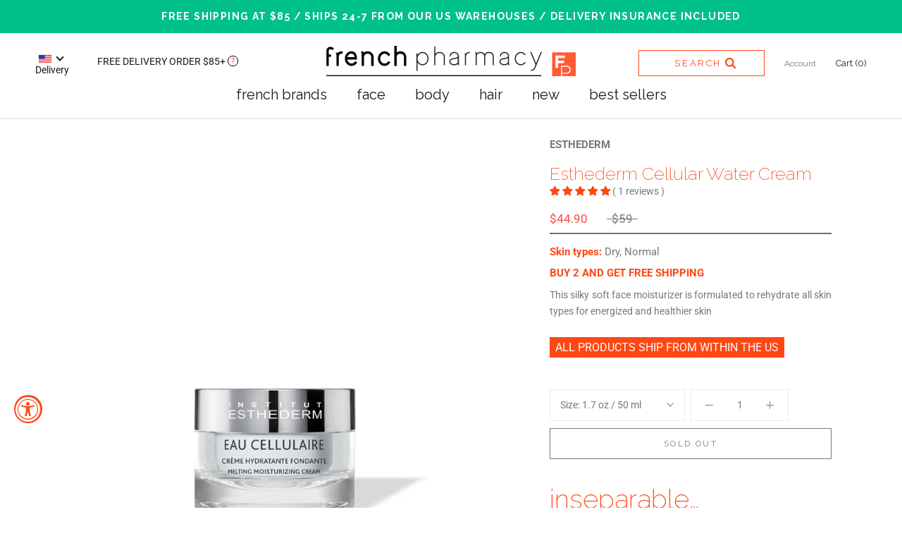

--- FILE ---
content_type: text/html; charset=utf-8
request_url: https://frenchpharmacy.com/collections/esthederm/products/esthederm-cellular-water-cream
body_size: 108919
content:















<!doctype html>
<html class="no-js" lang="en">
<head> 
  
  

<!-- Google Tag Manager -->
<script>(function(w,d,s,l,i){w[l]=w[l]||[];w[l].push({'gtm.start':
new Date().getTime(),event:'gtm.js'});var f=d.getElementsByTagName(s)[0],
j=d.createElement(s),dl=l!='dataLayer'?'&l='+l:'';j.async=true;j.src=
'https://www.googletagmanager.com/gtm.js?id='+i+dl;f.parentNode.insertBefore(j,f);
})(window,document,'script','dataLayer','GTM-WRN9LV4');</script>
<!-- End Google Tag Manager -->

  <!-- Google tag (gtag.js) -->
<script async src="https://www.googletagmanager.com/gtag/js?id=AW-767063861"></script>
<script>
  window.dataLayer = window.dataLayer || [];
  function gtag(){dataLayer.push(arguments);}
  gtag('js', new Date());

  gtag('config', 'AW-767063861');
</script>

  
<!--MNTN Tracking Pixel-->
<!-- INSTALL ON ALL PAGES OF SITE-->
<script type="text/javascript">
(function(){"use strict";var e=null,b="4.0.0",
n="34597",
additional="term=value",
t,r,i;try{t=top.document.referer!==""?encodeURIComponent(top.document.referrer.substring(0,2048)):""}catch(o){t=document.referrer!==null?document.referrer.toString().substring(0,2048):""}try{r=window&&window.top&&document.location&&window.top.location===document.location?document.location:window&&window.top&&window.top.location&&""!==window.top.location?window.top.location:document.location}catch(u){r=document.location}try{i=parent.location.href!==""?encodeURIComponent(parent.location.href.toString().substring(0,2048)):""}catch(a){try{i=r!==null?encodeURIComponent(r.toString().substring(0,2048)):""}catch(f){i=""}}var l,c=document.createElement("script"),h=null,p=document.getElementsByTagName("script"),d=Number(p.length)-1,v=document.getElementsByTagName("script")[d];if(typeof l==="undefined"){l=Math.floor(Math.random()*1e17)}h="dx.mountain.com/spx?"+"dxver="+b+"&shaid="+n+"&tdr="+t+"&plh="+i+"&cb="+l+additional;c.type="text/javascript";c.src=("https:"===document.location.protocol?"https://":"http://")+h;v.parentNode.insertBefore(c,v)})()
</script>

  <meta charset="utf-8"> 
  <meta http-equiv="X-UA-Compatible" content="IE=edge,chrome=1">
  <meta name="viewport" content="width=device-width, initial-scale=1.0, height=device-height, minimum-scale=1.0, user-scalable=0">
  <meta name="theme-color" content="">
  <meta name="google-site-verification" content="SwiKoFOmCsyINtBYFLnHgmBVbDHyE6D8Qm8txJ0pylM" />
  <meta name="msvalidate.01" content="75546E1C2F3352654B1D8DC766509F76" />
  
  <title>
    Esthederm Cellular Water Cream &ndash; frenchpharmacy.com
  </title>
  
  
<meta name="description" content="This silky soft face moisturizer is formulated to rehydrate all skin types for energized and healthier skin"><link rel="canonical" href="https://frenchpharmacy.com/products/esthederm-cellular-water-cream"><link rel="shortcut icon" href="//frenchpharmacy.com/cdn/shop/files/Group_210_32x32.jpg?v=1614282310" type="image/png">










  <meta property="og:type" content="product">
  <meta property="og:title" content="Esthederm Cellular Water Cream"><meta property="og:image" content="http://frenchpharmacy.com/cdn/shop/products/V9105-EAU-CELLULAIRE-CREME-HYDRATANT-FONDANTE_grande.jpg?v=1623183823">
    <meta property="og:image:secure_url" content="https://frenchpharmacy.com/cdn/shop/products/V9105-EAU-CELLULAIRE-CREME-HYDRATANT-FONDANTE_grande.jpg?v=1623183823"><meta property="product:price:amount" content="44.90">
  <meta property="product:price:currency" content="USD"><meta property="og:description" content="This silky soft face moisturizer is formulated to rehydrate all skin types for energized and healthier skin"><meta property="og:url" content="https://frenchpharmacy.com/products/esthederm-cellular-water-cream">
<meta property="og:site_name" content="frenchpharmacy.com"><meta name="twitter:card" content="summary"><meta name="twitter:title" content="Esthederm Cellular Water Cream">
  <meta name="twitter:description" content="This silky soft face moisturizer is formulated to rehydrate all skin types for energized and healthier skin">
  <meta name="twitter:image" content="https://frenchpharmacy.com/cdn/shop/products/V9105-EAU-CELLULAIRE-CREME-HYDRATANT-FONDANTE_600x600_crop_center.jpg?v=1623183823">
  
  <script src="https://ajax.googleapis.com/ajax/libs/jquery/3.6.4/jquery.min.js"></script>
<style>
.Cart__Checkout2 {
  display: -webkit-box;
  display: -ms-flexbox;
  display: flex;
  -webkit-box-align: center;
  -ms-flex-align: center;
  align-items: center;
  -webkit-box-pack: center;
  -ms-flex-pack: center;
  justify-content: center;
  margin-top: 18px;
width: auto !important;
}
</style>
 <script>window.nfecShopVersion = '1700095570';window.nfecJsVersion = '449427';window.nfecCVersion = 59684</script>
  <script>window.performance && window.performance.mark && window.performance.mark('shopify.content_for_header.start');</script><meta name="facebook-domain-verification" content="ighrej89tsttiocnwfq33ckhh0kgvf">
<meta name="google-site-verification" content="Nsd43RLp_FOKO93R-rFUHw2FlHu0CNnDvPAAQRMENH0">
<meta id="shopify-digital-wallet" name="shopify-digital-wallet" content="/6167658585/digital_wallets/dialog">
<meta name="shopify-checkout-api-token" content="ddf094c4080afae00d19c38a7c815088">
<meta id="in-context-paypal-metadata" data-shop-id="6167658585" data-venmo-supported="false" data-environment="production" data-locale="en_US" data-paypal-v4="true" data-currency="USD">
<link rel="alternate" type="application/json+oembed" href="https://frenchpharmacy.com/products/esthederm-cellular-water-cream.oembed">
<script async="async" src="/checkouts/internal/preloads.js?locale=en-US"></script>
<link rel="preconnect" href="https://shop.app" crossorigin="anonymous">
<script async="async" src="https://shop.app/checkouts/internal/preloads.js?locale=en-US&shop_id=6167658585" crossorigin="anonymous"></script>
<script id="apple-pay-shop-capabilities" type="application/json">{"shopId":6167658585,"countryCode":"US","currencyCode":"USD","merchantCapabilities":["supports3DS"],"merchantId":"gid:\/\/shopify\/Shop\/6167658585","merchantName":"frenchpharmacy.com","requiredBillingContactFields":["postalAddress","email","phone"],"requiredShippingContactFields":["postalAddress","email","phone"],"shippingType":"shipping","supportedNetworks":["visa","masterCard","amex","discover","elo","jcb"],"total":{"type":"pending","label":"frenchpharmacy.com","amount":"1.00"},"shopifyPaymentsEnabled":true,"supportsSubscriptions":true}</script>
<script id="shopify-features" type="application/json">{"accessToken":"ddf094c4080afae00d19c38a7c815088","betas":["rich-media-storefront-analytics"],"domain":"frenchpharmacy.com","predictiveSearch":true,"shopId":6167658585,"locale":"en"}</script>
<script>var Shopify = Shopify || {};
Shopify.shop = "frenchpharmacy-com.myshopify.com";
Shopify.locale = "en";
Shopify.currency = {"active":"USD","rate":"1.0"};
Shopify.country = "US";
Shopify.theme = {"name":"Copy of Before Shein","id":152149000418,"schema_name":"Prestige","schema_version":"3.1.2","theme_store_id":855,"role":"main"};
Shopify.theme.handle = "null";
Shopify.theme.style = {"id":null,"handle":null};
Shopify.cdnHost = "frenchpharmacy.com/cdn";
Shopify.routes = Shopify.routes || {};
Shopify.routes.root = "/";</script>
<script type="module">!function(o){(o.Shopify=o.Shopify||{}).modules=!0}(window);</script>
<script>!function(o){function n(){var o=[];function n(){o.push(Array.prototype.slice.apply(arguments))}return n.q=o,n}var t=o.Shopify=o.Shopify||{};t.loadFeatures=n(),t.autoloadFeatures=n()}(window);</script>
<script>
  window.ShopifyPay = window.ShopifyPay || {};
  window.ShopifyPay.apiHost = "shop.app\/pay";
  window.ShopifyPay.redirectState = null;
</script>
<script id="shop-js-analytics" type="application/json">{"pageType":"product"}</script>
<script defer="defer" async type="module" src="//frenchpharmacy.com/cdn/shopifycloud/shop-js/modules/v2/client.init-shop-cart-sync_BN7fPSNr.en.esm.js"></script>
<script defer="defer" async type="module" src="//frenchpharmacy.com/cdn/shopifycloud/shop-js/modules/v2/chunk.common_Cbph3Kss.esm.js"></script>
<script defer="defer" async type="module" src="//frenchpharmacy.com/cdn/shopifycloud/shop-js/modules/v2/chunk.modal_DKumMAJ1.esm.js"></script>
<script type="module">
  await import("//frenchpharmacy.com/cdn/shopifycloud/shop-js/modules/v2/client.init-shop-cart-sync_BN7fPSNr.en.esm.js");
await import("//frenchpharmacy.com/cdn/shopifycloud/shop-js/modules/v2/chunk.common_Cbph3Kss.esm.js");
await import("//frenchpharmacy.com/cdn/shopifycloud/shop-js/modules/v2/chunk.modal_DKumMAJ1.esm.js");

  window.Shopify.SignInWithShop?.initShopCartSync?.({"fedCMEnabled":true,"windoidEnabled":true});

</script>
<script defer="defer" async type="module" src="//frenchpharmacy.com/cdn/shopifycloud/shop-js/modules/v2/client.payment-terms_BxzfvcZJ.en.esm.js"></script>
<script defer="defer" async type="module" src="//frenchpharmacy.com/cdn/shopifycloud/shop-js/modules/v2/chunk.common_Cbph3Kss.esm.js"></script>
<script defer="defer" async type="module" src="//frenchpharmacy.com/cdn/shopifycloud/shop-js/modules/v2/chunk.modal_DKumMAJ1.esm.js"></script>
<script type="module">
  await import("//frenchpharmacy.com/cdn/shopifycloud/shop-js/modules/v2/client.payment-terms_BxzfvcZJ.en.esm.js");
await import("//frenchpharmacy.com/cdn/shopifycloud/shop-js/modules/v2/chunk.common_Cbph3Kss.esm.js");
await import("//frenchpharmacy.com/cdn/shopifycloud/shop-js/modules/v2/chunk.modal_DKumMAJ1.esm.js");

  
</script>
<script>
  window.Shopify = window.Shopify || {};
  if (!window.Shopify.featureAssets) window.Shopify.featureAssets = {};
  window.Shopify.featureAssets['shop-js'] = {"shop-cart-sync":["modules/v2/client.shop-cart-sync_CJVUk8Jm.en.esm.js","modules/v2/chunk.common_Cbph3Kss.esm.js","modules/v2/chunk.modal_DKumMAJ1.esm.js"],"init-fed-cm":["modules/v2/client.init-fed-cm_7Fvt41F4.en.esm.js","modules/v2/chunk.common_Cbph3Kss.esm.js","modules/v2/chunk.modal_DKumMAJ1.esm.js"],"init-shop-email-lookup-coordinator":["modules/v2/client.init-shop-email-lookup-coordinator_Cc088_bR.en.esm.js","modules/v2/chunk.common_Cbph3Kss.esm.js","modules/v2/chunk.modal_DKumMAJ1.esm.js"],"init-windoid":["modules/v2/client.init-windoid_hPopwJRj.en.esm.js","modules/v2/chunk.common_Cbph3Kss.esm.js","modules/v2/chunk.modal_DKumMAJ1.esm.js"],"shop-button":["modules/v2/client.shop-button_B0jaPSNF.en.esm.js","modules/v2/chunk.common_Cbph3Kss.esm.js","modules/v2/chunk.modal_DKumMAJ1.esm.js"],"shop-cash-offers":["modules/v2/client.shop-cash-offers_DPIskqss.en.esm.js","modules/v2/chunk.common_Cbph3Kss.esm.js","modules/v2/chunk.modal_DKumMAJ1.esm.js"],"shop-toast-manager":["modules/v2/client.shop-toast-manager_CK7RT69O.en.esm.js","modules/v2/chunk.common_Cbph3Kss.esm.js","modules/v2/chunk.modal_DKumMAJ1.esm.js"],"init-shop-cart-sync":["modules/v2/client.init-shop-cart-sync_BN7fPSNr.en.esm.js","modules/v2/chunk.common_Cbph3Kss.esm.js","modules/v2/chunk.modal_DKumMAJ1.esm.js"],"init-customer-accounts-sign-up":["modules/v2/client.init-customer-accounts-sign-up_CfPf4CXf.en.esm.js","modules/v2/client.shop-login-button_DeIztwXF.en.esm.js","modules/v2/chunk.common_Cbph3Kss.esm.js","modules/v2/chunk.modal_DKumMAJ1.esm.js"],"pay-button":["modules/v2/client.pay-button_CgIwFSYN.en.esm.js","modules/v2/chunk.common_Cbph3Kss.esm.js","modules/v2/chunk.modal_DKumMAJ1.esm.js"],"init-customer-accounts":["modules/v2/client.init-customer-accounts_DQ3x16JI.en.esm.js","modules/v2/client.shop-login-button_DeIztwXF.en.esm.js","modules/v2/chunk.common_Cbph3Kss.esm.js","modules/v2/chunk.modal_DKumMAJ1.esm.js"],"avatar":["modules/v2/client.avatar_BTnouDA3.en.esm.js"],"init-shop-for-new-customer-accounts":["modules/v2/client.init-shop-for-new-customer-accounts_CsZy_esa.en.esm.js","modules/v2/client.shop-login-button_DeIztwXF.en.esm.js","modules/v2/chunk.common_Cbph3Kss.esm.js","modules/v2/chunk.modal_DKumMAJ1.esm.js"],"shop-follow-button":["modules/v2/client.shop-follow-button_BRMJjgGd.en.esm.js","modules/v2/chunk.common_Cbph3Kss.esm.js","modules/v2/chunk.modal_DKumMAJ1.esm.js"],"checkout-modal":["modules/v2/client.checkout-modal_B9Drz_yf.en.esm.js","modules/v2/chunk.common_Cbph3Kss.esm.js","modules/v2/chunk.modal_DKumMAJ1.esm.js"],"shop-login-button":["modules/v2/client.shop-login-button_DeIztwXF.en.esm.js","modules/v2/chunk.common_Cbph3Kss.esm.js","modules/v2/chunk.modal_DKumMAJ1.esm.js"],"lead-capture":["modules/v2/client.lead-capture_DXYzFM3R.en.esm.js","modules/v2/chunk.common_Cbph3Kss.esm.js","modules/v2/chunk.modal_DKumMAJ1.esm.js"],"shop-login":["modules/v2/client.shop-login_CA5pJqmO.en.esm.js","modules/v2/chunk.common_Cbph3Kss.esm.js","modules/v2/chunk.modal_DKumMAJ1.esm.js"],"payment-terms":["modules/v2/client.payment-terms_BxzfvcZJ.en.esm.js","modules/v2/chunk.common_Cbph3Kss.esm.js","modules/v2/chunk.modal_DKumMAJ1.esm.js"]};
</script>
<script>(function() {
  var isLoaded = false;
  function asyncLoad() {
    if (isLoaded) return;
    isLoaded = true;
    var urls = ["https:\/\/cdn.weglot.com\/weglot_script_tag.js?shop=frenchpharmacy-com.myshopify.com","https:\/\/buy-me-cdn.makeprosimp.com\/v2\/app.min.js?v=v2\u0026shop=frenchpharmacy-com.myshopify.com","https:\/\/cdn.verifypass.com\/seller\/launcher.js?shop=frenchpharmacy-com.myshopify.com","https:\/\/apps.hiko.link\/js\/hiko-auth.js?shop=frenchpharmacy-com.myshopify.com","https:\/\/cdn.shopify.com\/s\/files\/1\/0061\/6765\/8585\/t\/57\/assets\/globo.filter.init.js?shop=frenchpharmacy-com.myshopify.com","https:\/\/trustbadge.shopclimb.com\/files\/js\/dist\/trustbadge.min.js?shop=frenchpharmacy-com.myshopify.com","https:\/\/config.gorgias.chat\/bundle-loader\/01GYCCHW2RJY4QGJE94EWCK1PV?source=shopify1click\u0026shop=frenchpharmacy-com.myshopify.com","https:\/\/na.shgcdn3.com\/pixel-collector.js?shop=frenchpharmacy-com.myshopify.com","https:\/\/cdn.rebuyengine.com\/onsite\/js\/rebuy.js?shop=frenchpharmacy-com.myshopify.com","\/\/backinstock.useamp.com\/widget\/64962_1767158846.js?category=bis\u0026v=6\u0026shop=frenchpharmacy-com.myshopify.com","https:\/\/searchanise-ef84.kxcdn.com\/widgets\/shopify\/init.js?a=4I3c1o4J6Q\u0026shop=frenchpharmacy-com.myshopify.com","https:\/\/public.9gtb.com\/loader.js?g_cvt_id=64926c9e-ab57-4982-8caf-3e1536e7bfd8\u0026shop=frenchpharmacy-com.myshopify.com"];
    for (var i = 0; i < urls.length; i++) {
      var s = document.createElement('script');
      s.type = 'text/javascript';
      s.async = true;
      s.src = urls[i];
      var x = document.getElementsByTagName('script')[0];
      x.parentNode.insertBefore(s, x);
    }
  };
  if(window.attachEvent) {
    window.attachEvent('onload', asyncLoad);
  } else {
    window.addEventListener('load', asyncLoad, false);
  }
})();</script>
<script id="__st">var __st={"a":6167658585,"offset":-18000,"reqid":"385fcdce-4656-45f1-a304-91fb68da67fa-1770126598","pageurl":"frenchpharmacy.com\/collections\/esthederm\/products\/esthederm-cellular-water-cream","u":"f101d1b2a0ab","p":"product","rtyp":"product","rid":2014734483545};</script>
<script>window.ShopifyPaypalV4VisibilityTracking = true;</script>
<script id="captcha-bootstrap">!function(){'use strict';const t='contact',e='account',n='new_comment',o=[[t,t],['blogs',n],['comments',n],[t,'customer']],c=[[e,'customer_login'],[e,'guest_login'],[e,'recover_customer_password'],[e,'create_customer']],r=t=>t.map((([t,e])=>`form[action*='/${t}']:not([data-nocaptcha='true']) input[name='form_type'][value='${e}']`)).join(','),a=t=>()=>t?[...document.querySelectorAll(t)].map((t=>t.form)):[];function s(){const t=[...o],e=r(t);return a(e)}const i='password',u='form_key',d=['recaptcha-v3-token','g-recaptcha-response','h-captcha-response',i],f=()=>{try{return window.sessionStorage}catch{return}},m='__shopify_v',_=t=>t.elements[u];function p(t,e,n=!1){try{const o=window.sessionStorage,c=JSON.parse(o.getItem(e)),{data:r}=function(t){const{data:e,action:n}=t;return t[m]||n?{data:e,action:n}:{data:t,action:n}}(c);for(const[e,n]of Object.entries(r))t.elements[e]&&(t.elements[e].value=n);n&&o.removeItem(e)}catch(o){console.error('form repopulation failed',{error:o})}}const l='form_type',E='cptcha';function T(t){t.dataset[E]=!0}const w=window,h=w.document,L='Shopify',v='ce_forms',y='captcha';let A=!1;((t,e)=>{const n=(g='f06e6c50-85a8-45c8-87d0-21a2b65856fe',I='https://cdn.shopify.com/shopifycloud/storefront-forms-hcaptcha/ce_storefront_forms_captcha_hcaptcha.v1.5.2.iife.js',D={infoText:'Protected by hCaptcha',privacyText:'Privacy',termsText:'Terms'},(t,e,n)=>{const o=w[L][v],c=o.bindForm;if(c)return c(t,g,e,D).then(n);var r;o.q.push([[t,g,e,D],n]),r=I,A||(h.body.append(Object.assign(h.createElement('script'),{id:'captcha-provider',async:!0,src:r})),A=!0)});var g,I,D;w[L]=w[L]||{},w[L][v]=w[L][v]||{},w[L][v].q=[],w[L][y]=w[L][y]||{},w[L][y].protect=function(t,e){n(t,void 0,e),T(t)},Object.freeze(w[L][y]),function(t,e,n,w,h,L){const[v,y,A,g]=function(t,e,n){const i=e?o:[],u=t?c:[],d=[...i,...u],f=r(d),m=r(i),_=r(d.filter((([t,e])=>n.includes(e))));return[a(f),a(m),a(_),s()]}(w,h,L),I=t=>{const e=t.target;return e instanceof HTMLFormElement?e:e&&e.form},D=t=>v().includes(t);t.addEventListener('submit',(t=>{const e=I(t);if(!e)return;const n=D(e)&&!e.dataset.hcaptchaBound&&!e.dataset.recaptchaBound,o=_(e),c=g().includes(e)&&(!o||!o.value);(n||c)&&t.preventDefault(),c&&!n&&(function(t){try{if(!f())return;!function(t){const e=f();if(!e)return;const n=_(t);if(!n)return;const o=n.value;o&&e.removeItem(o)}(t);const e=Array.from(Array(32),(()=>Math.random().toString(36)[2])).join('');!function(t,e){_(t)||t.append(Object.assign(document.createElement('input'),{type:'hidden',name:u})),t.elements[u].value=e}(t,e),function(t,e){const n=f();if(!n)return;const o=[...t.querySelectorAll(`input[type='${i}']`)].map((({name:t})=>t)),c=[...d,...o],r={};for(const[a,s]of new FormData(t).entries())c.includes(a)||(r[a]=s);n.setItem(e,JSON.stringify({[m]:1,action:t.action,data:r}))}(t,e)}catch(e){console.error('failed to persist form',e)}}(e),e.submit())}));const S=(t,e)=>{t&&!t.dataset[E]&&(n(t,e.some((e=>e===t))),T(t))};for(const o of['focusin','change'])t.addEventListener(o,(t=>{const e=I(t);D(e)&&S(e,y())}));const B=e.get('form_key'),M=e.get(l),P=B&&M;t.addEventListener('DOMContentLoaded',(()=>{const t=y();if(P)for(const e of t)e.elements[l].value===M&&p(e,B);[...new Set([...A(),...v().filter((t=>'true'===t.dataset.shopifyCaptcha))])].forEach((e=>S(e,t)))}))}(h,new URLSearchParams(w.location.search),n,t,e,['guest_login'])})(!0,!0)}();</script>
<script integrity="sha256-4kQ18oKyAcykRKYeNunJcIwy7WH5gtpwJnB7kiuLZ1E=" data-source-attribution="shopify.loadfeatures" defer="defer" src="//frenchpharmacy.com/cdn/shopifycloud/storefront/assets/storefront/load_feature-a0a9edcb.js" crossorigin="anonymous"></script>
<script crossorigin="anonymous" defer="defer" src="//frenchpharmacy.com/cdn/shopifycloud/storefront/assets/shopify_pay/storefront-65b4c6d7.js?v=20250812"></script>
<script data-source-attribution="shopify.dynamic_checkout.dynamic.init">var Shopify=Shopify||{};Shopify.PaymentButton=Shopify.PaymentButton||{isStorefrontPortableWallets:!0,init:function(){window.Shopify.PaymentButton.init=function(){};var t=document.createElement("script");t.src="https://frenchpharmacy.com/cdn/shopifycloud/portable-wallets/latest/portable-wallets.en.js",t.type="module",document.head.appendChild(t)}};
</script>
<script data-source-attribution="shopify.dynamic_checkout.buyer_consent">
  function portableWalletsHideBuyerConsent(e){var t=document.getElementById("shopify-buyer-consent"),n=document.getElementById("shopify-subscription-policy-button");t&&n&&(t.classList.add("hidden"),t.setAttribute("aria-hidden","true"),n.removeEventListener("click",e))}function portableWalletsShowBuyerConsent(e){var t=document.getElementById("shopify-buyer-consent"),n=document.getElementById("shopify-subscription-policy-button");t&&n&&(t.classList.remove("hidden"),t.removeAttribute("aria-hidden"),n.addEventListener("click",e))}window.Shopify?.PaymentButton&&(window.Shopify.PaymentButton.hideBuyerConsent=portableWalletsHideBuyerConsent,window.Shopify.PaymentButton.showBuyerConsent=portableWalletsShowBuyerConsent);
</script>
<script>
  function portableWalletsCleanup(e){e&&e.src&&console.error("Failed to load portable wallets script "+e.src);var t=document.querySelectorAll("shopify-accelerated-checkout .shopify-payment-button__skeleton, shopify-accelerated-checkout-cart .wallet-cart-button__skeleton"),e=document.getElementById("shopify-buyer-consent");for(let e=0;e<t.length;e++)t[e].remove();e&&e.remove()}function portableWalletsNotLoadedAsModule(e){e instanceof ErrorEvent&&"string"==typeof e.message&&e.message.includes("import.meta")&&"string"==typeof e.filename&&e.filename.includes("portable-wallets")&&(window.removeEventListener("error",portableWalletsNotLoadedAsModule),window.Shopify.PaymentButton.failedToLoad=e,"loading"===document.readyState?document.addEventListener("DOMContentLoaded",window.Shopify.PaymentButton.init):window.Shopify.PaymentButton.init())}window.addEventListener("error",portableWalletsNotLoadedAsModule);
</script>

<script type="module" src="https://frenchpharmacy.com/cdn/shopifycloud/portable-wallets/latest/portable-wallets.en.js" onError="portableWalletsCleanup(this)" crossorigin="anonymous"></script>
<script nomodule>
  document.addEventListener("DOMContentLoaded", portableWalletsCleanup);
</script>

<link id="shopify-accelerated-checkout-styles" rel="stylesheet" media="screen" href="https://frenchpharmacy.com/cdn/shopifycloud/portable-wallets/latest/accelerated-checkout-backwards-compat.css" crossorigin="anonymous">
<style id="shopify-accelerated-checkout-cart">
        #shopify-buyer-consent {
  margin-top: 1em;
  display: inline-block;
  width: 100%;
}

#shopify-buyer-consent.hidden {
  display: none;
}

#shopify-subscription-policy-button {
  background: none;
  border: none;
  padding: 0;
  text-decoration: underline;
  font-size: inherit;
  cursor: pointer;
}

#shopify-subscription-policy-button::before {
  box-shadow: none;
}

      </style>

<script>window.performance && window.performance.mark && window.performance.mark('shopify.content_for_header.end');</script>
  





  <script type="text/javascript">
    
      window.__shgMoneyFormat = window.__shgMoneyFormat || {"AED":{"currency":"AED","currency_symbol":"د.إ","currency_symbol_location":"left","decimal_places":2,"decimal_separator":".","thousands_separator":","},"AFN":{"currency":"AFN","currency_symbol":"؋","currency_symbol_location":"left","decimal_places":2,"decimal_separator":".","thousands_separator":","},"ALL":{"currency":"ALL","currency_symbol":"L","currency_symbol_location":"left","decimal_places":2,"decimal_separator":".","thousands_separator":","},"AMD":{"currency":"AMD","currency_symbol":"դր.","currency_symbol_location":"left","decimal_places":2,"decimal_separator":".","thousands_separator":","},"ANG":{"currency":"ANG","currency_symbol":"ƒ","currency_symbol_location":"left","decimal_places":2,"decimal_separator":".","thousands_separator":","},"AUD":{"currency":"AUD","currency_symbol":"$","currency_symbol_location":"left","decimal_places":2,"decimal_separator":".","thousands_separator":","},"AWG":{"currency":"AWG","currency_symbol":"ƒ","currency_symbol_location":"left","decimal_places":2,"decimal_separator":".","thousands_separator":","},"AZN":{"currency":"AZN","currency_symbol":"₼","currency_symbol_location":"left","decimal_places":2,"decimal_separator":".","thousands_separator":","},"BAM":{"currency":"BAM","currency_symbol":"КМ","currency_symbol_location":"left","decimal_places":2,"decimal_separator":".","thousands_separator":","},"BBD":{"currency":"BBD","currency_symbol":"$","currency_symbol_location":"left","decimal_places":2,"decimal_separator":".","thousands_separator":","},"BDT":{"currency":"BDT","currency_symbol":"৳","currency_symbol_location":"left","decimal_places":2,"decimal_separator":".","thousands_separator":","},"BIF":{"currency":"BIF","currency_symbol":"Fr","currency_symbol_location":"left","decimal_places":2,"decimal_separator":".","thousands_separator":","},"BND":{"currency":"BND","currency_symbol":"$","currency_symbol_location":"left","decimal_places":2,"decimal_separator":".","thousands_separator":","},"BOB":{"currency":"BOB","currency_symbol":"Bs.","currency_symbol_location":"left","decimal_places":2,"decimal_separator":".","thousands_separator":","},"BSD":{"currency":"BSD","currency_symbol":"$","currency_symbol_location":"left","decimal_places":2,"decimal_separator":".","thousands_separator":","},"BWP":{"currency":"BWP","currency_symbol":"P","currency_symbol_location":"left","decimal_places":2,"decimal_separator":".","thousands_separator":","},"BZD":{"currency":"BZD","currency_symbol":"$","currency_symbol_location":"left","decimal_places":2,"decimal_separator":".","thousands_separator":","},"CAD":{"currency":"CAD","currency_symbol":"$","currency_symbol_location":"left","decimal_places":2,"decimal_separator":".","thousands_separator":","},"CDF":{"currency":"CDF","currency_symbol":"Fr","currency_symbol_location":"left","decimal_places":2,"decimal_separator":".","thousands_separator":","},"CHF":{"currency":"CHF","currency_symbol":"CHF","currency_symbol_location":"left","decimal_places":2,"decimal_separator":".","thousands_separator":","},"CNY":{"currency":"CNY","currency_symbol":"¥","currency_symbol_location":"left","decimal_places":2,"decimal_separator":".","thousands_separator":","},"CRC":{"currency":"CRC","currency_symbol":"₡","currency_symbol_location":"left","decimal_places":2,"decimal_separator":".","thousands_separator":","},"CVE":{"currency":"CVE","currency_symbol":"$","currency_symbol_location":"left","decimal_places":2,"decimal_separator":".","thousands_separator":","},"CZK":{"currency":"CZK","currency_symbol":"Kč","currency_symbol_location":"left","decimal_places":2,"decimal_separator":".","thousands_separator":","},"DJF":{"currency":"DJF","currency_symbol":"Fdj","currency_symbol_location":"left","decimal_places":2,"decimal_separator":".","thousands_separator":","},"DKK":{"currency":"DKK","currency_symbol":"kr.","currency_symbol_location":"left","decimal_places":2,"decimal_separator":".","thousands_separator":","},"DOP":{"currency":"DOP","currency_symbol":"$","currency_symbol_location":"left","decimal_places":2,"decimal_separator":".","thousands_separator":","},"DZD":{"currency":"DZD","currency_symbol":"د.ج","currency_symbol_location":"left","decimal_places":2,"decimal_separator":".","thousands_separator":","},"EGP":{"currency":"EGP","currency_symbol":"ج.م","currency_symbol_location":"left","decimal_places":2,"decimal_separator":".","thousands_separator":","},"ETB":{"currency":"ETB","currency_symbol":"Br","currency_symbol_location":"left","decimal_places":2,"decimal_separator":".","thousands_separator":","},"EUR":{"currency":"EUR","currency_symbol":"€","currency_symbol_location":"left","decimal_places":2,"decimal_separator":".","thousands_separator":","},"FJD":{"currency":"FJD","currency_symbol":"$","currency_symbol_location":"left","decimal_places":2,"decimal_separator":".","thousands_separator":","},"FKP":{"currency":"FKP","currency_symbol":"£","currency_symbol_location":"left","decimal_places":2,"decimal_separator":".","thousands_separator":","},"GBP":{"currency":"GBP","currency_symbol":"£","currency_symbol_location":"left","decimal_places":2,"decimal_separator":".","thousands_separator":","},"GMD":{"currency":"GMD","currency_symbol":"D","currency_symbol_location":"left","decimal_places":2,"decimal_separator":".","thousands_separator":","},"GNF":{"currency":"GNF","currency_symbol":"Fr","currency_symbol_location":"left","decimal_places":2,"decimal_separator":".","thousands_separator":","},"GTQ":{"currency":"GTQ","currency_symbol":"Q","currency_symbol_location":"left","decimal_places":2,"decimal_separator":".","thousands_separator":","},"GYD":{"currency":"GYD","currency_symbol":"$","currency_symbol_location":"left","decimal_places":2,"decimal_separator":".","thousands_separator":","},"HKD":{"currency":"HKD","currency_symbol":"$","currency_symbol_location":"left","decimal_places":2,"decimal_separator":".","thousands_separator":","},"HNL":{"currency":"HNL","currency_symbol":"L","currency_symbol_location":"left","decimal_places":2,"decimal_separator":".","thousands_separator":","},"HUF":{"currency":"HUF","currency_symbol":"Ft","currency_symbol_location":"left","decimal_places":2,"decimal_separator":".","thousands_separator":","},"IDR":{"currency":"IDR","currency_symbol":"Rp","currency_symbol_location":"left","decimal_places":2,"decimal_separator":".","thousands_separator":","},"ILS":{"currency":"ILS","currency_symbol":"₪","currency_symbol_location":"left","decimal_places":2,"decimal_separator":".","thousands_separator":","},"INR":{"currency":"INR","currency_symbol":"₹","currency_symbol_location":"left","decimal_places":2,"decimal_separator":".","thousands_separator":","},"ISK":{"currency":"ISK","currency_symbol":"kr.","currency_symbol_location":"left","decimal_places":2,"decimal_separator":".","thousands_separator":","},"JMD":{"currency":"JMD","currency_symbol":"$","currency_symbol_location":"left","decimal_places":2,"decimal_separator":".","thousands_separator":","},"JPY":{"currency":"JPY","currency_symbol":"¥","currency_symbol_location":"left","decimal_places":2,"decimal_separator":".","thousands_separator":","},"KES":{"currency":"KES","currency_symbol":"KSh","currency_symbol_location":"left","decimal_places":2,"decimal_separator":".","thousands_separator":","},"KGS":{"currency":"KGS","currency_symbol":"som","currency_symbol_location":"left","decimal_places":2,"decimal_separator":".","thousands_separator":","},"KHR":{"currency":"KHR","currency_symbol":"៛","currency_symbol_location":"left","decimal_places":2,"decimal_separator":".","thousands_separator":","},"KMF":{"currency":"KMF","currency_symbol":"Fr","currency_symbol_location":"left","decimal_places":2,"decimal_separator":".","thousands_separator":","},"KRW":{"currency":"KRW","currency_symbol":"₩","currency_symbol_location":"left","decimal_places":2,"decimal_separator":".","thousands_separator":","},"KYD":{"currency":"KYD","currency_symbol":"$","currency_symbol_location":"left","decimal_places":2,"decimal_separator":".","thousands_separator":","},"KZT":{"currency":"KZT","currency_symbol":"₸","currency_symbol_location":"left","decimal_places":2,"decimal_separator":".","thousands_separator":","},"LAK":{"currency":"LAK","currency_symbol":"₭","currency_symbol_location":"left","decimal_places":2,"decimal_separator":".","thousands_separator":","},"LBP":{"currency":"LBP","currency_symbol":"ل.ل","currency_symbol_location":"left","decimal_places":2,"decimal_separator":".","thousands_separator":","},"LKR":{"currency":"LKR","currency_symbol":"₨","currency_symbol_location":"left","decimal_places":2,"decimal_separator":".","thousands_separator":","},"MAD":{"currency":"MAD","currency_symbol":"د.م.","currency_symbol_location":"left","decimal_places":2,"decimal_separator":".","thousands_separator":","},"MDL":{"currency":"MDL","currency_symbol":"L","currency_symbol_location":"left","decimal_places":2,"decimal_separator":".","thousands_separator":","},"MKD":{"currency":"MKD","currency_symbol":"ден","currency_symbol_location":"left","decimal_places":2,"decimal_separator":".","thousands_separator":","},"MMK":{"currency":"MMK","currency_symbol":"K","currency_symbol_location":"left","decimal_places":2,"decimal_separator":".","thousands_separator":","},"MNT":{"currency":"MNT","currency_symbol":"₮","currency_symbol_location":"left","decimal_places":2,"decimal_separator":".","thousands_separator":","},"MOP":{"currency":"MOP","currency_symbol":"P","currency_symbol_location":"left","decimal_places":2,"decimal_separator":".","thousands_separator":","},"MUR":{"currency":"MUR","currency_symbol":"₨","currency_symbol_location":"left","decimal_places":2,"decimal_separator":".","thousands_separator":","},"MVR":{"currency":"MVR","currency_symbol":"MVR","currency_symbol_location":"left","decimal_places":2,"decimal_separator":".","thousands_separator":","},"MWK":{"currency":"MWK","currency_symbol":"MK","currency_symbol_location":"left","decimal_places":2,"decimal_separator":".","thousands_separator":","},"MYR":{"currency":"MYR","currency_symbol":"RM","currency_symbol_location":"left","decimal_places":2,"decimal_separator":".","thousands_separator":","},"NGN":{"currency":"NGN","currency_symbol":"₦","currency_symbol_location":"left","decimal_places":2,"decimal_separator":".","thousands_separator":","},"NIO":{"currency":"NIO","currency_symbol":"C$","currency_symbol_location":"left","decimal_places":2,"decimal_separator":".","thousands_separator":","},"NPR":{"currency":"NPR","currency_symbol":"Rs.","currency_symbol_location":"left","decimal_places":2,"decimal_separator":".","thousands_separator":","},"NZD":{"currency":"NZD","currency_symbol":"$","currency_symbol_location":"left","decimal_places":2,"decimal_separator":".","thousands_separator":","},"PEN":{"currency":"PEN","currency_symbol":"S/","currency_symbol_location":"left","decimal_places":2,"decimal_separator":".","thousands_separator":","},"PGK":{"currency":"PGK","currency_symbol":"K","currency_symbol_location":"left","decimal_places":2,"decimal_separator":".","thousands_separator":","},"PHP":{"currency":"PHP","currency_symbol":"₱","currency_symbol_location":"left","decimal_places":2,"decimal_separator":".","thousands_separator":","},"PKR":{"currency":"PKR","currency_symbol":"₨","currency_symbol_location":"left","decimal_places":2,"decimal_separator":".","thousands_separator":","},"PLN":{"currency":"PLN","currency_symbol":"zł","currency_symbol_location":"left","decimal_places":2,"decimal_separator":".","thousands_separator":","},"PYG":{"currency":"PYG","currency_symbol":"₲","currency_symbol_location":"left","decimal_places":2,"decimal_separator":".","thousands_separator":","},"QAR":{"currency":"QAR","currency_symbol":"ر.ق","currency_symbol_location":"left","decimal_places":2,"decimal_separator":".","thousands_separator":","},"RON":{"currency":"RON","currency_symbol":"Lei","currency_symbol_location":"left","decimal_places":2,"decimal_separator":".","thousands_separator":","},"RSD":{"currency":"RSD","currency_symbol":"РСД","currency_symbol_location":"left","decimal_places":2,"decimal_separator":".","thousands_separator":","},"RWF":{"currency":"RWF","currency_symbol":"FRw","currency_symbol_location":"left","decimal_places":2,"decimal_separator":".","thousands_separator":","},"SAR":{"currency":"SAR","currency_symbol":"ر.س","currency_symbol_location":"left","decimal_places":2,"decimal_separator":".","thousands_separator":","},"SBD":{"currency":"SBD","currency_symbol":"$","currency_symbol_location":"left","decimal_places":2,"decimal_separator":".","thousands_separator":","},"SEK":{"currency":"SEK","currency_symbol":"kr","currency_symbol_location":"left","decimal_places":2,"decimal_separator":".","thousands_separator":","},"SGD":{"currency":"SGD","currency_symbol":"$","currency_symbol_location":"left","decimal_places":2,"decimal_separator":".","thousands_separator":","},"SHP":{"currency":"SHP","currency_symbol":"£","currency_symbol_location":"left","decimal_places":2,"decimal_separator":".","thousands_separator":","},"SLL":{"currency":"SLL","currency_symbol":"Le","currency_symbol_location":"left","decimal_places":2,"decimal_separator":".","thousands_separator":","},"STD":{"currency":"STD","currency_symbol":"Db","currency_symbol_location":"left","decimal_places":2,"decimal_separator":".","thousands_separator":","},"THB":{"currency":"THB","currency_symbol":"฿","currency_symbol_location":"left","decimal_places":2,"decimal_separator":".","thousands_separator":","},"TJS":{"currency":"TJS","currency_symbol":"ЅМ","currency_symbol_location":"left","decimal_places":2,"decimal_separator":".","thousands_separator":","},"TOP":{"currency":"TOP","currency_symbol":"T$","currency_symbol_location":"left","decimal_places":2,"decimal_separator":".","thousands_separator":","},"TTD":{"currency":"TTD","currency_symbol":"$","currency_symbol_location":"left","decimal_places":2,"decimal_separator":".","thousands_separator":","},"TWD":{"currency":"TWD","currency_symbol":"$","currency_symbol_location":"left","decimal_places":2,"decimal_separator":".","thousands_separator":","},"TZS":{"currency":"TZS","currency_symbol":"Sh","currency_symbol_location":"left","decimal_places":2,"decimal_separator":".","thousands_separator":","},"UAH":{"currency":"UAH","currency_symbol":"₴","currency_symbol_location":"left","decimal_places":2,"decimal_separator":".","thousands_separator":","},"UGX":{"currency":"UGX","currency_symbol":"USh","currency_symbol_location":"left","decimal_places":2,"decimal_separator":".","thousands_separator":","},"USD":{"currency":"USD","currency_symbol":"$","currency_symbol_location":"left","decimal_places":2,"decimal_separator":".","thousands_separator":","},"UYU":{"currency":"UYU","currency_symbol":"$U","currency_symbol_location":"left","decimal_places":2,"decimal_separator":".","thousands_separator":","},"UZS":{"currency":"UZS","currency_symbol":"so'm","currency_symbol_location":"left","decimal_places":2,"decimal_separator":".","thousands_separator":","},"VND":{"currency":"VND","currency_symbol":"₫","currency_symbol_location":"left","decimal_places":2,"decimal_separator":".","thousands_separator":","},"VUV":{"currency":"VUV","currency_symbol":"Vt","currency_symbol_location":"left","decimal_places":2,"decimal_separator":".","thousands_separator":","},"WST":{"currency":"WST","currency_symbol":"T","currency_symbol_location":"left","decimal_places":2,"decimal_separator":".","thousands_separator":","},"XAF":{"currency":"XAF","currency_symbol":"CFA","currency_symbol_location":"left","decimal_places":2,"decimal_separator":".","thousands_separator":","},"XCD":{"currency":"XCD","currency_symbol":"$","currency_symbol_location":"left","decimal_places":2,"decimal_separator":".","thousands_separator":","},"XOF":{"currency":"XOF","currency_symbol":"Fr","currency_symbol_location":"left","decimal_places":2,"decimal_separator":".","thousands_separator":","},"XPF":{"currency":"XPF","currency_symbol":"Fr","currency_symbol_location":"left","decimal_places":2,"decimal_separator":".","thousands_separator":","},"YER":{"currency":"YER","currency_symbol":"﷼","currency_symbol_location":"left","decimal_places":2,"decimal_separator":".","thousands_separator":","}};
    
    window.__shgCurrentCurrencyCode = window.__shgCurrentCurrencyCode || {
      currency: "USD",
      currency_symbol: "$",
      decimal_separator: ".",
      thousands_separator: ",",
      decimal_places: 2,
      currency_symbol_location: "left"
    };
  </script>



  
  <link href="https://cdnjs.cloudflare.com/ajax/libs/slick-carousel/1.8.1/slick.min.css" rel="stylesheet" type="text/css" media="all" />
  <link href="//frenchpharmacy.com/cdn/shop/t/114/assets/theme.scss.css?v=147124891413349088491763329257" rel="stylesheet" type="text/css" media="all" />
  
  <script src="//frenchpharmacy.com/cdn/shop/t/114/assets/js.cookie.js?v=137206586967131521261755616052" defer></script>
  <script>
Shopify.getCart = function(callback, cart){

    if(!cart){
 var today = new Date();
      jQuery.getJSON('/cart.js?v=' + today.getTime(), function(cart, textStatus){
        if((typeof callback) === 'function'){
          callback(cart);
        }
        else{
          Shopify.onCartUpdate(cart);
        }
      });
    }else{
      if((typeof callback) === 'function'){
        callback(cart);
      }else if(typeof Shopify.onCartUpdate === 'function'){
        Shopify.onCartUpdate(cart);
      }
    }
  };

    // This allows to expose several variables to the global scope, to be used in scripts
    window.theme = {
      template: "product",
      shopCurrency: "USD",
      moneyFormat: "\u003cspan class=money\u003e${{amount}}\u003c\/span\u003e",
      moneyWithCurrencyFormat: "\u003cspan class=money\u003e${{amount}} USD\u003c\/span\u003e",
      currencyConversionEnabled: false,
      currencyConversionMoneyFormat: "money_format",
      currencyConversionRoundAmounts: true,
      productImageSize: "natural",
      searchMode: "product",
      showPageTransition: false,
      showElementStaggering: false,
      showImageZooming: true,
      enableExperimentalResizeObserver: false
    };

    window.languages = {
      cartAddNote: "Add Order Note",
      cartEditNote: "Edit Order Note",
      productImageLoadingError: "This image could not be loaded. Please try to reload the page.",
      productFormAddToCart: "Add to cart",
      productFormUnavailable: "Unavailable",
      productFormSoldOut: "Sold Out",
      shippingEstimatorOneResult: "1 option available:",
      shippingEstimatorMoreResults: "{{count}} options available:",
      shippingEstimatorNoResults: "No shipping could be found"
    };

    window.lazySizesConfig = {
      loadHidden: false,
      hFac: 0.5,
      expFactor: 2,
      ricTimeout: 150,
      lazyClass: 'Image--lazyLoad',
      loadingClass: 'Image--lazyLoading',
      loadedClass: 'Image--lazyLoaded'
    };

    document.documentElement.className = document.documentElement.className.replace('no-js', 'js');
    document.documentElement.style.setProperty('--window-height', window.innerHeight + 'px');

    // We do a quick detection of some features (we could use Modernizr but for so little...)
    (function() {
      document.documentElement.className += ((window.CSS && window.CSS.supports('(position: sticky) or (position: -webkit-sticky)')) ? ' supports-sticky' : ' no-supports-sticky');
      document.documentElement.className += (window.matchMedia('(-moz-touch-enabled: 1), (hover: none)')).matches ? ' no-supports-hover' : ' supports-hover';
    }());

    window.onpageshow = function (event) {
      if (event.persisted) {
        window.location.reload();
      }
    };
  </script>

  <script src="//cdnjs.cloudflare.com/ajax/libs/lodash.js/4.17.11/lodash.min.js" type="text/javascript"></script>
  <script src="//frenchpharmacy.com/cdn/shop/t/114/assets/lazysizes.min.js?v=174358363404432586981755616052" async></script><script type="text/javascript" src="//cdn.jsdelivr.net/npm/slick-carousel@1.8.1/slick/slick.min.js" defer></script>
  <script src="https://polyfill-fastly.net/v2/polyfill.min.js?features=fetch,Element.prototype.closest,Element.prototype.remove,Element.prototype.classList,Array.prototype.includes,Array.prototype.fill,Object.assign,CustomEvent,IntersectionObserver,IntersectionObserverEntry" defer></script>
  <script src="//frenchpharmacy.com/cdn/shop/t/114/assets/libs.min.js?v=88466822118989791001755616052" defer></script>
  <script src="//frenchpharmacy.com/cdn/shop/t/114/assets/theme.min.js?v=104959185465197917571755616052" defer></script>

  
  
  

  
<!-- Start of Judge.me Core -->
<link rel="dns-prefetch" href="https://cdn.judge.me/">
<script data-cfasync='false' class='jdgm-settings-script'>window.jdgmSettings={"pagination":5,"disable_web_reviews":false,"badge_no_review_text":"( 0 reviews )","badge_n_reviews_text":"( {{ n }} reviews )","badge_star_color":"#fc4911","hide_badge_preview_if_no_reviews":false,"badge_hide_text":false,"enforce_center_preview_badge":false,"widget_title":"Customer Reviews","widget_open_form_text":"Write a review","widget_close_form_text":"Cancel review","widget_refresh_page_text":"Refresh page","widget_summary_text":"Based on {{ number_of_reviews }} review/reviews","widget_no_review_text":"Be the first to write a review","widget_name_field_text":"Display name","widget_verified_name_field_text":"Verified Name (public)","widget_name_placeholder_text":"Display name","widget_required_field_error_text":"This field is required.","widget_email_field_text":"Email address","widget_verified_email_field_text":"Verified Email (private, can not be edited)","widget_email_placeholder_text":"Your email address","widget_email_field_error_text":"Please enter a valid email address.","widget_rating_field_text":"Rating","widget_review_title_field_text":"Review Title","widget_review_title_placeholder_text":"Give your review a title","widget_review_body_field_text":"Review content","widget_review_body_placeholder_text":"Start writing here...","widget_pictures_field_text":"Picture/Video (optional)","widget_submit_review_text":"Submit Review","widget_submit_verified_review_text":"Submit Verified Review","widget_submit_success_msg_with_auto_publish":"Thank you! Please refresh the page in a few moments to see your review. You can remove or edit your review by logging into \u003ca href='https://judge.me/login' target='_blank' rel='nofollow noopener'\u003eJudge.me\u003c/a\u003e","widget_submit_success_msg_no_auto_publish":"Thank you! Your review will be published as soon as it is approved by the shop admin. You can remove or edit your review by logging into \u003ca href='https://judge.me/login' target='_blank' rel='nofollow noopener'\u003eJudge.me\u003c/a\u003e","widget_show_default_reviews_out_of_total_text":"Showing {{ n_reviews_shown }} out of {{ n_reviews }} reviews.","widget_show_all_link_text":"Show all","widget_show_less_link_text":"Show less","widget_author_said_text":"{{ reviewer_name }} said:","widget_days_text":"{{ n }} days ago","widget_weeks_text":"{{ n }} week/weeks ago","widget_months_text":"{{ n }} month/months ago","widget_years_text":"Facebook,Twitter,Pinterest","widget_yesterday_text":"Yesterday","widget_today_text":"Today","widget_replied_text":"\u003e\u003e {{ shop_name }} replied:","widget_read_more_text":"Read more","widget_reviewer_name_as_initial":"","widget_rating_filter_color":"#fc4911","widget_rating_filter_see_all_text":"See all reviews","widget_sorting_most_recent_text":"Most Recent","widget_sorting_highest_rating_text":"Highest Rating","widget_sorting_lowest_rating_text":"Lowest Rating","widget_sorting_with_pictures_text":"Only Pictures","widget_sorting_most_helpful_text":"Most Helpful","widget_open_question_form_text":"Ask a question","widget_reviews_subtab_text":"Reviews","widget_questions_subtab_text":"Questions","widget_question_label_text":"Question","widget_answer_label_text":"Answer","widget_question_placeholder_text":"Write your question here","widget_submit_question_text":"Submit Question","widget_question_submit_success_text":"Thank you for your question! We will notify you once it gets answered.","widget_star_color":"#fc4911","verified_badge_text":"Verified","verified_badge_bg_color":"#fc4911","verified_badge_text_color":"#ffffff","verified_badge_placement":"top-right-of-review","widget_review_max_height":6,"widget_hide_border":false,"widget_social_share":false,"widget_thumb":false,"widget_review_location_show":true,"widget_location_format":"country_iso_code","all_reviews_include_out_of_store_products":true,"all_reviews_out_of_store_text":"(out of store)","all_reviews_pagination":100,"all_reviews_product_name_prefix_text":"about","enable_review_pictures":true,"enable_question_anwser":true,"widget_theme":"leex","review_date_format":"mm/dd/yy","default_sort_method":"highest-rating","widget_product_reviews_subtab_text":"Product Reviews","widget_shop_reviews_subtab_text":"#f9fafb","widget_other_products_reviews_text":"Reviews for other products","widget_store_reviews_subtab_text":"Store reviews","widget_no_store_reviews_text":"This store hasn't received any reviews yet","widget_web_restriction_product_reviews_text":"This product hasn't received any reviews yet","widget_no_items_text":"No items found","widget_show_more_text":"Show more","widget_write_a_store_review_text":"Write a Store Review","widget_other_languages_heading":"Reviews in Other Languages","widget_translate_review_text":"Translate review to {{ language }}","widget_translating_review_text":"Translating...","widget_show_original_translation_text":"Show original ({{ language }})","widget_translate_review_failed_text":"Review couldn't be translated.","widget_translate_review_retry_text":"Retry","widget_translate_review_try_again_later_text":"Try again later","show_product_url_for_grouped_product":false,"widget_sorting_pictures_first_text":"Pictures First","show_pictures_on_all_rev_page_mobile":false,"show_pictures_on_all_rev_page_desktop":false,"floating_tab_hide_mobile_install_preference":false,"floating_tab_button_name":"★ Reviews","floating_tab_title":"Let customers speak for us","floating_tab_button_color":"","floating_tab_button_background_color":"","floating_tab_url":"","floating_tab_url_enabled":false,"floating_tab_tab_style":"text","all_reviews_text_badge_text":"Customers rate us {{ shop.metafields.judgeme.all_reviews_rating | round: 1 }}/5 based on {{ shop.metafields.judgeme.all_reviews_count }} reviews.","all_reviews_text_badge_text_branded_style":"{{ shop.metafields.judgeme.all_reviews_rating | round: 1 }} out of 5 stars based on {{ shop.metafields.judgeme.all_reviews_count }} reviews","is_all_reviews_text_badge_a_link":false,"show_stars_for_all_reviews_text_badge":false,"all_reviews_text_badge_url":"","all_reviews_text_style":"text","all_reviews_text_color_style":"judgeme_brand_color","all_reviews_text_color":"#108474","all_reviews_text_show_jm_brand":true,"featured_carousel_show_header":true,"featured_carousel_title":"Let customers speak for us","testimonials_carousel_title":"Customers are saying","videos_carousel_title":"Real customer stories","cards_carousel_title":"Customers are saying","featured_carousel_count_text":"{{ n }}+ 5-Star Reviews","featured_carousel_add_link_to_all_reviews_page":false,"featured_carousel_url":"","featured_carousel_show_images":true,"featured_carousel_autoslide_interval":0,"featured_carousel_arrows_on_the_sides":true,"featured_carousel_height":500,"featured_carousel_width":100,"featured_carousel_image_size":140,"featured_carousel_image_height":250,"featured_carousel_arrow_color":"#eeeeee","verified_count_badge_style":"vintage","verified_count_badge_orientation":"horizontal","verified_count_badge_color_style":"judgeme_brand_color","verified_count_badge_color":"#108474","is_verified_count_badge_a_link":false,"verified_count_badge_url":"","verified_count_badge_show_jm_brand":true,"widget_rating_preset_default":5,"widget_first_sub_tab":"product-reviews","widget_show_histogram":true,"widget_histogram_use_custom_color":true,"widget_pagination_use_custom_color":false,"widget_star_use_custom_color":true,"widget_verified_badge_use_custom_color":true,"widget_write_review_use_custom_color":false,"picture_reminder_submit_button":"Upload Pictures","enable_review_videos":true,"mute_video_by_default":true,"widget_sorting_videos_first_text":"Videos First","widget_review_pending_text":"Pending","featured_carousel_items_for_large_screen":4,"social_share_options_order":"Facebook,Twitter,Pinterest","remove_microdata_snippet":false,"disable_json_ld":false,"enable_json_ld_products":false,"preview_badge_show_question_text":false,"preview_badge_no_question_text":"No questions","preview_badge_n_question_text":"{{ number_of_questions }} question/questions","qa_badge_show_icon":false,"qa_badge_position":"same-row","remove_judgeme_branding":true,"widget_add_search_bar":false,"widget_search_bar_placeholder":"#fc4911","widget_sorting_verified_only_text":"Verified only","featured_carousel_theme":"default","featured_carousel_show_rating":true,"featured_carousel_show_title":false,"featured_carousel_show_body":true,"featured_carousel_show_date":true,"featured_carousel_show_reviewer":true,"featured_carousel_show_product":true,"featured_carousel_header_background_color":"#108474","featured_carousel_header_text_color":"#ffffff","featured_carousel_name_product_separator":"reviewed","featured_carousel_full_star_background":"#108474","featured_carousel_empty_star_background":"#dadada","featured_carousel_vertical_theme_background":"#f9fafb","featured_carousel_verified_badge_enable":false,"featured_carousel_verified_badge_color":"#FF5C35","featured_carousel_border_style":"square","featured_carousel_review_line_length_limit":6,"featured_carousel_more_reviews_button_text":"Read more reviews","featured_carousel_view_product_button_text":"View product","all_reviews_page_load_reviews_on":"scroll","all_reviews_page_load_more_text":"Load More Reviews","disable_fb_tab_reviews":false,"enable_ajax_cdn_cache":false,"widget_public_name_text":"displayed publicly like","default_reviewer_name":"John Smith","default_reviewer_name_has_non_latin":true,"widget_reviewer_anonymous":"Anonymous","medals_widget_title":"Judge.me Review Medals","medals_widget_background_color":"#f9fafb","medals_widget_position":"footer_all_pages","medals_widget_border_color":"#f9fafb","medals_widget_verified_text_position":"left","medals_widget_use_monochromatic_version":false,"medals_widget_elements_color":"#108474","show_reviewer_avatar":true,"widget_invalid_yt_video_url_error_text":"Not a YouTube video URL","widget_max_length_field_error_text":"Please enter no more than {0} characters.","widget_show_country_flag":false,"widget_show_collected_via_shop_app":true,"widget_verified_by_shop_badge_style":"light","widget_verified_by_shop_text":"Verified by Shop","widget_show_photo_gallery":false,"widget_load_with_code_splitting":true,"widget_ugc_install_preference":false,"widget_ugc_title":"Made by us, Shared by you","widget_ugc_subtitle":"Tag us to see your picture featured in our page","widget_ugc_arrows_color":"#ffffff","widget_ugc_primary_button_text":"Buy Now","widget_ugc_primary_button_background_color":"#108474","widget_ugc_primary_button_text_color":"#ffffff","widget_ugc_primary_button_border_width":"0","widget_ugc_primary_button_border_style":"none","widget_ugc_primary_button_border_color":"#108474","widget_ugc_primary_button_border_radius":"25","widget_ugc_secondary_button_text":"Load More","widget_ugc_secondary_button_background_color":"#ffffff","widget_ugc_secondary_button_text_color":"#108474","widget_ugc_secondary_button_border_width":"2","widget_ugc_secondary_button_border_style":"solid","widget_ugc_secondary_button_border_color":"#108474","widget_ugc_secondary_button_border_radius":"25","widget_ugc_reviews_button_text":"View Reviews","widget_ugc_reviews_button_background_color":"#ffffff","widget_ugc_reviews_button_text_color":"#108474","widget_ugc_reviews_button_border_width":"2","widget_ugc_reviews_button_border_style":"solid","widget_ugc_reviews_button_border_color":"#108474","widget_ugc_reviews_button_border_radius":"25","widget_ugc_reviews_button_link_to":"judgeme-reviews-page","widget_ugc_show_post_date":true,"widget_ugc_max_width":"800","widget_rating_metafield_value_type":true,"widget_primary_color":"#108474","widget_enable_secondary_color":false,"widget_secondary_color":"#edf5f5","widget_summary_average_rating_text":"{{ average_rating }} out of 5","widget_media_grid_title":"Customer photos \u0026 videos","widget_media_grid_see_more_text":"See more","widget_round_style":false,"widget_show_product_medals":true,"widget_verified_by_judgeme_text":"Verified by Judge.me","widget_show_store_medals":true,"widget_verified_by_judgeme_text_in_store_medals":"Verified by Judge.me","widget_media_field_exceed_quantity_message":"Sorry, we can only accept {{ max_media }} for one review.","widget_media_field_exceed_limit_message":"{{ file_name }} is too large, please select a {{ media_type }} less than {{ size_limit }}MB.","widget_review_submitted_text":"Review Submitted!","widget_question_submitted_text":"Question Submitted!","widget_close_form_text_question":"Cancel","widget_write_your_answer_here_text":"Write your answer here","widget_enabled_branded_link":true,"widget_show_collected_by_judgeme":false,"widget_reviewer_name_color":"","widget_write_review_text_color":"","widget_write_review_bg_color":"","widget_collected_by_judgeme_text":"collected by Judge.me","widget_pagination_type":"standard","widget_load_more_text":"Load More","widget_load_more_color":"#108474","widget_full_review_text":"Full Review","widget_read_more_reviews_text":"Read More Reviews","widget_read_questions_text":"Read Questions","widget_questions_and_answers_text":"Questions \u0026 Answers","widget_verified_by_text":"Verified by","widget_verified_text":"Verified","widget_number_of_reviews_text":"{{ number_of_reviews }} reviews","widget_back_button_text":"Back","widget_next_button_text":"Next","widget_custom_forms_filter_button":"Filters","custom_forms_style":"vertical","widget_show_review_information":false,"how_reviews_are_collected":"How reviews are collected?","widget_show_review_keywords":false,"widget_gdpr_statement":"How we use your data: We'll only contact you about the review you left, and only if necessary. By submitting your review, you agree to Judge.me's \u003ca href='https://judge.me/terms' target='_blank' rel='nofollow noopener'\u003eterms\u003c/a\u003e, \u003ca href='https://judge.me/privacy' target='_blank' rel='nofollow noopener'\u003eprivacy\u003c/a\u003e and \u003ca href='https://judge.me/content-policy' target='_blank' rel='nofollow noopener'\u003econtent\u003c/a\u003e policies.","widget_multilingual_sorting_enabled":false,"widget_translate_review_content_enabled":false,"widget_translate_review_content_method":"manual","popup_widget_review_selection":"automatically_with_pictures","popup_widget_round_border_style":true,"popup_widget_show_title":true,"popup_widget_show_body":true,"popup_widget_show_reviewer":false,"popup_widget_show_product":true,"popup_widget_show_pictures":true,"popup_widget_use_review_picture":true,"popup_widget_show_on_home_page":true,"popup_widget_show_on_product_page":true,"popup_widget_show_on_collection_page":true,"popup_widget_show_on_cart_page":true,"popup_widget_position":"bottom_left","popup_widget_first_review_delay":5,"popup_widget_duration":5,"popup_widget_interval":5,"popup_widget_review_count":5,"popup_widget_hide_on_mobile":true,"review_snippet_widget_round_border_style":true,"review_snippet_widget_card_color":"#FFFFFF","review_snippet_widget_slider_arrows_background_color":"#FFFFFF","review_snippet_widget_slider_arrows_color":"#000000","review_snippet_widget_star_color":"#108474","show_product_variant":false,"all_reviews_product_variant_label_text":"Variant: ","widget_show_verified_branding":false,"widget_ai_summary_title":"Customers say","widget_ai_summary_disclaimer":"AI-powered review summary based on recent customer reviews","widget_show_ai_summary":false,"widget_show_ai_summary_bg":false,"widget_show_review_title_input":true,"redirect_reviewers_invited_via_email":"review_widget","request_store_review_after_product_review":false,"request_review_other_products_in_order":false,"review_form_color_scheme":"default","review_form_corner_style":"square","review_form_star_color":{},"review_form_text_color":"#333333","review_form_background_color":"#ffffff","review_form_field_background_color":"#fafafa","review_form_button_color":{},"review_form_button_text_color":"#ffffff","review_form_modal_overlay_color":"#000000","review_content_screen_title_text":"How would you rate this product?","review_content_introduction_text":"We would love it if you would share a bit about your experience.","store_review_form_title_text":"How would you rate this store?","store_review_form_introduction_text":"We would love it if you would share a bit about your experience.","show_review_guidance_text":true,"one_star_review_guidance_text":"Poor","five_star_review_guidance_text":"Great","customer_information_screen_title_text":"About you","customer_information_introduction_text":"Please tell us more about you.","custom_questions_screen_title_text":"Your experience in more detail","custom_questions_introduction_text":"Here are a few questions to help us understand more about your experience.","review_submitted_screen_title_text":"Thanks for your review!","review_submitted_screen_thank_you_text":"We are processing it and it will appear on the store soon.","review_submitted_screen_email_verification_text":"Please confirm your email by clicking the link we just sent you. This helps us keep reviews authentic.","review_submitted_request_store_review_text":"Would you like to share your experience of shopping with us?","review_submitted_review_other_products_text":"Would you like to review these products?","store_review_screen_title_text":"Would you like to share your experience of shopping with us?","store_review_introduction_text":"We value your feedback and use it to improve. Please share any thoughts or suggestions you have.","reviewer_media_screen_title_picture_text":"Share a picture","reviewer_media_introduction_picture_text":"Upload a photo to support your review.","reviewer_media_screen_title_video_text":"Share a video","reviewer_media_introduction_video_text":"Upload a video to support your review.","reviewer_media_screen_title_picture_or_video_text":"Share a picture or video","reviewer_media_introduction_picture_or_video_text":"Upload a photo or video to support your review.","reviewer_media_youtube_url_text":"Paste your Youtube URL here","advanced_settings_next_step_button_text":"Next","advanced_settings_close_review_button_text":"Close","modal_write_review_flow":false,"write_review_flow_required_text":"Required","write_review_flow_privacy_message_text":"We respect your privacy.","write_review_flow_anonymous_text":"Post review as anonymous","write_review_flow_visibility_text":"This won't be visible to other customers.","write_review_flow_multiple_selection_help_text":"Select as many as you like","write_review_flow_single_selection_help_text":"Select one option","write_review_flow_required_field_error_text":"This field is required","write_review_flow_invalid_email_error_text":"Please enter a valid email address","write_review_flow_max_length_error_text":"Max. {{ max_length }} characters.","write_review_flow_media_upload_text":"\u003cb\u003eClick to upload\u003c/b\u003e or drag and drop","write_review_flow_gdpr_statement":"We'll only contact you about your review if necessary. By submitting your review, you agree to our \u003ca href='https://judge.me/terms' target='_blank' rel='nofollow noopener'\u003eterms and conditions\u003c/a\u003e and \u003ca href='https://judge.me/privacy' target='_blank' rel='nofollow noopener'\u003eprivacy policy\u003c/a\u003e.","rating_only_reviews_enabled":false,"show_negative_reviews_help_screen":false,"new_review_flow_help_screen_rating_threshold":3,"negative_review_resolution_screen_title_text":"Tell us more","negative_review_resolution_text":"Your experience matters to us. If there were issues with your purchase, we're here to help. Feel free to reach out to us, we'd love the opportunity to make things right.","negative_review_resolution_button_text":"Contact us","negative_review_resolution_proceed_with_review_text":"Leave a review","negative_review_resolution_subject":"Issue with purchase from {{ shop_name }}.{{ order_name }}","preview_badge_collection_page_install_status":false,"widget_review_custom_css":"","preview_badge_custom_css":"","preview_badge_stars_count":"5-stars","featured_carousel_custom_css":".jdgm-carousel-wrapper .jdgm-carousel__item-wrapper,\n.jdgm-carousel-wrapper .jdgm-carousel-item__review { height:auto;}","floating_tab_custom_css":"","all_reviews_widget_custom_css":"","medals_widget_custom_css":"","verified_badge_custom_css":"","all_reviews_text_custom_css":"","transparency_badges_collected_via_store_invite":false,"transparency_badges_from_another_provider":false,"transparency_badges_collected_from_store_visitor":false,"transparency_badges_collected_by_verified_review_provider":false,"transparency_badges_earned_reward":false,"transparency_badges_collected_via_store_invite_text":"Review collected via store invitation","transparency_badges_from_another_provider_text":"Review collected from another provider","transparency_badges_collected_from_store_visitor_text":"Review collected from a store visitor","transparency_badges_written_in_google_text":"Review written in Google","transparency_badges_written_in_etsy_text":"Review written in Etsy","transparency_badges_written_in_shop_app_text":"Review written in Shop App","transparency_badges_earned_reward_text":"Review earned a reward for future purchase","product_review_widget_per_page":8,"widget_store_review_label_text":"Review about the store","checkout_comment_extension_title_on_product_page":"Customer Comments","checkout_comment_extension_num_latest_comment_show":5,"checkout_comment_extension_format":"name_and_timestamp","checkout_comment_customer_name":"last_initial","checkout_comment_comment_notification":true,"preview_badge_collection_page_install_preference":true,"preview_badge_home_page_install_preference":false,"preview_badge_product_page_install_preference":true,"review_widget_install_preference":"","review_carousel_install_preference":true,"floating_reviews_tab_install_preference":"none","verified_reviews_count_badge_install_preference":false,"all_reviews_text_install_preference":false,"review_widget_best_location":true,"judgeme_medals_install_preference":true,"review_widget_revamp_enabled":false,"review_widget_qna_enabled":false,"review_widget_header_theme":"minimal","review_widget_widget_title_enabled":true,"review_widget_header_text_size":"medium","review_widget_header_text_weight":"regular","review_widget_average_rating_style":"compact","review_widget_bar_chart_enabled":true,"review_widget_bar_chart_type":"numbers","review_widget_bar_chart_style":"standard","review_widget_expanded_media_gallery_enabled":false,"review_widget_reviews_section_theme":"standard","review_widget_image_style":"thumbnails","review_widget_review_image_ratio":"square","review_widget_stars_size":"medium","review_widget_verified_badge":"standard_text","review_widget_review_title_text_size":"medium","review_widget_review_text_size":"medium","review_widget_review_text_length":"medium","review_widget_number_of_columns_desktop":3,"review_widget_carousel_transition_speed":5,"review_widget_custom_questions_answers_display":"always","review_widget_button_text_color":"#FFFFFF","review_widget_text_color":"#000000","review_widget_lighter_text_color":"#7B7B7B","review_widget_corner_styling":"soft","review_widget_review_word_singular":"review","review_widget_review_word_plural":"reviews","review_widget_voting_label":"Helpful?","review_widget_shop_reply_label":"Reply from {{ shop_name }}:","review_widget_filters_title":"Filters","qna_widget_question_word_singular":"Question","qna_widget_question_word_plural":"Questions","qna_widget_answer_reply_label":"Answer from {{ answerer_name }}:","qna_content_screen_title_text":"Ask a question about this product","qna_widget_question_required_field_error_text":"Please enter your question.","qna_widget_flow_gdpr_statement":"We'll only contact you about your question if necessary. By submitting your question, you agree to our \u003ca href='https://judge.me/terms' target='_blank' rel='nofollow noopener'\u003eterms and conditions\u003c/a\u003e and \u003ca href='https://judge.me/privacy' target='_blank' rel='nofollow noopener'\u003eprivacy policy\u003c/a\u003e.","qna_widget_question_submitted_text":"Thanks for your question!","qna_widget_close_form_text_question":"Close","qna_widget_question_submit_success_text":"We’ll notify you by email when your question is answered.","all_reviews_widget_v2025_enabled":false,"all_reviews_widget_v2025_header_theme":"default","all_reviews_widget_v2025_widget_title_enabled":true,"all_reviews_widget_v2025_header_text_size":"medium","all_reviews_widget_v2025_header_text_weight":"regular","all_reviews_widget_v2025_average_rating_style":"compact","all_reviews_widget_v2025_bar_chart_enabled":true,"all_reviews_widget_v2025_bar_chart_type":"numbers","all_reviews_widget_v2025_bar_chart_style":"standard","all_reviews_widget_v2025_expanded_media_gallery_enabled":false,"all_reviews_widget_v2025_show_store_medals":true,"all_reviews_widget_v2025_show_photo_gallery":true,"all_reviews_widget_v2025_show_review_keywords":false,"all_reviews_widget_v2025_show_ai_summary":false,"all_reviews_widget_v2025_show_ai_summary_bg":false,"all_reviews_widget_v2025_add_search_bar":false,"all_reviews_widget_v2025_default_sort_method":"most-recent","all_reviews_widget_v2025_reviews_per_page":10,"all_reviews_widget_v2025_reviews_section_theme":"default","all_reviews_widget_v2025_image_style":"thumbnails","all_reviews_widget_v2025_review_image_ratio":"square","all_reviews_widget_v2025_stars_size":"medium","all_reviews_widget_v2025_verified_badge":"bold_badge","all_reviews_widget_v2025_review_title_text_size":"medium","all_reviews_widget_v2025_review_text_size":"medium","all_reviews_widget_v2025_review_text_length":"medium","all_reviews_widget_v2025_number_of_columns_desktop":3,"all_reviews_widget_v2025_carousel_transition_speed":5,"all_reviews_widget_v2025_custom_questions_answers_display":"always","all_reviews_widget_v2025_show_product_variant":false,"all_reviews_widget_v2025_show_reviewer_avatar":true,"all_reviews_widget_v2025_reviewer_name_as_initial":"","all_reviews_widget_v2025_review_location_show":false,"all_reviews_widget_v2025_location_format":"","all_reviews_widget_v2025_show_country_flag":false,"all_reviews_widget_v2025_verified_by_shop_badge_style":"light","all_reviews_widget_v2025_social_share":false,"all_reviews_widget_v2025_social_share_options_order":"Facebook,Twitter,LinkedIn,Pinterest","all_reviews_widget_v2025_pagination_type":"standard","all_reviews_widget_v2025_button_text_color":"#FFFFFF","all_reviews_widget_v2025_text_color":"#000000","all_reviews_widget_v2025_lighter_text_color":"#7B7B7B","all_reviews_widget_v2025_corner_styling":"soft","all_reviews_widget_v2025_title":"Customer reviews","all_reviews_widget_v2025_ai_summary_title":"Customers say about this store","all_reviews_widget_v2025_no_review_text":"Be the first to write a review","platform":"shopify","branding_url":"https://app.judge.me/reviews/stores/frenchpharmacy.com","branding_text":"Powered by Judge.me","locale":"en","reply_name":"frenchpharmacy.com","widget_version":"2.1","footer":true,"autopublish":false,"review_dates":true,"enable_custom_form":false,"shop_use_review_site":true,"shop_locale":"en","enable_multi_locales_translations":true,"show_review_title_input":true,"review_verification_email_status":"always","can_be_branded":true,"reply_name_text":"frenchpharmacy.com"};</script> <style class='jdgm-settings-style'>.jdgm-xx{left:0}:not(.jdgm-prev-badge__stars)>.jdgm-star{color:#fc4911}.jdgm-histogram .jdgm-star.jdgm-star{color:#fc4911}.jdgm-preview-badge .jdgm-star.jdgm-star{color:#fc4911}.jdgm-histogram .jdgm-histogram__bar-content{background:#fc4911}.jdgm-histogram .jdgm-histogram__bar:after{background:#fc4911}.jdgm-author-all-initials{display:none !important}.jdgm-author-last-initial{display:none !important}.jdgm-rev-widg__title{visibility:hidden}.jdgm-rev-widg__summary-text{visibility:hidden}.jdgm-prev-badge__text{visibility:hidden}.jdgm-rev__replier:before{content:'frenchpharmacy.com'}.jdgm-rev__prod-link-prefix:before{content:'about'}.jdgm-rev__variant-label:before{content:'Variant: '}.jdgm-rev__out-of-store-text:before{content:'(out of store)'}@media only screen and (min-width: 768px){.jdgm-rev__pics .jdgm-rev_all-rev-page-picture-separator,.jdgm-rev__pics .jdgm-rev__product-picture{display:none}}@media only screen and (max-width: 768px){.jdgm-rev__pics .jdgm-rev_all-rev-page-picture-separator,.jdgm-rev__pics .jdgm-rev__product-picture{display:none}}.jdgm-preview-badge[data-template="index"]{display:none !important}.jdgm-verified-count-badget[data-from-snippet="true"]{display:none !important}.jdgm-all-reviews-text[data-from-snippet="true"]{display:none !important}.jdgm-ugc-media-wrapper[data-from-snippet="true"]{display:none !important}.jdgm-rev__transparency-badge[data-badge-type="review_collected_via_store_invitation"]{display:none !important}.jdgm-rev__transparency-badge[data-badge-type="review_collected_from_another_provider"]{display:none !important}.jdgm-rev__transparency-badge[data-badge-type="review_collected_from_store_visitor"]{display:none !important}.jdgm-rev__transparency-badge[data-badge-type="review_written_in_etsy"]{display:none !important}.jdgm-rev__transparency-badge[data-badge-type="review_written_in_google_business"]{display:none !important}.jdgm-rev__transparency-badge[data-badge-type="review_written_in_shop_app"]{display:none !important}.jdgm-rev__transparency-badge[data-badge-type="review_earned_for_future_purchase"]{display:none !important}
</style> <style class='jdgm-settings-style'></style> <script data-cfasync="false" type="text/javascript" async src="https://cdnwidget.judge.me/shopify_v2/leex.js" id="judgeme_widget_leex_js"></script>
<link id="judgeme_widget_leex_css" rel="stylesheet" type="text/css" media="nope!" onload="this.media='all'" href="https://cdnwidget.judge.me/shopify_v2/leex.css">

  
  
  
  <style class='jdgm-miracle-styles'>
  @-webkit-keyframes jdgm-spin{0%{-webkit-transform:rotate(0deg);-ms-transform:rotate(0deg);transform:rotate(0deg)}100%{-webkit-transform:rotate(359deg);-ms-transform:rotate(359deg);transform:rotate(359deg)}}@keyframes jdgm-spin{0%{-webkit-transform:rotate(0deg);-ms-transform:rotate(0deg);transform:rotate(0deg)}100%{-webkit-transform:rotate(359deg);-ms-transform:rotate(359deg);transform:rotate(359deg)}}@font-face{font-family:'JudgemeStar';src:url("[data-uri]") format("woff");font-weight:normal;font-style:normal}.jdgm-star{font-family:'JudgemeStar';display:inline !important;text-decoration:none !important;padding:0 4px 0 0 !important;margin:0 !important;font-weight:bold;opacity:1;-webkit-font-smoothing:antialiased;-moz-osx-font-smoothing:grayscale}.jdgm-star:hover{opacity:1}.jdgm-star:last-of-type{padding:0 !important}.jdgm-star.jdgm--on:before{content:"\e000"}.jdgm-star.jdgm--off:before{content:"\e001"}.jdgm-star.jdgm--half:before{content:"\e002"}.jdgm-widget *{margin:0;line-height:1.4;-webkit-box-sizing:border-box;-moz-box-sizing:border-box;box-sizing:border-box;-webkit-overflow-scrolling:touch}.jdgm-hidden{display:none !important;visibility:hidden !important}.jdgm-temp-hidden{display:none}.jdgm-spinner{width:40px;height:40px;margin:auto;border-radius:50%;border-top:2px solid #eee;border-right:2px solid #eee;border-bottom:2px solid #eee;border-left:2px solid #ccc;-webkit-animation:jdgm-spin 0.8s infinite linear;animation:jdgm-spin 0.8s infinite linear}.jdgm-prev-badge{display:block !important}

</style>


  
  
   


<script data-cfasync='false' class='jdgm-script'>
!function(e){window.jdgm=window.jdgm||{},jdgm.CDN_HOST="https://cdn.judge.me/",
jdgm.docReady=function(d){(e.attachEvent?"complete"===e.readyState:"loading"!==e.readyState)?
setTimeout(d,0):e.addEventListener("DOMContentLoaded",d)},jdgm.loadCSS=function(d,t,o,s){
!o&&jdgm.loadCSS.requestedUrls.indexOf(d)>=0||(jdgm.loadCSS.requestedUrls.push(d),
(s=e.createElement("link")).rel="stylesheet",s.class="jdgm-stylesheet",s.media="nope!",
s.href=d,s.onload=function(){this.media="all",t&&setTimeout(t)},e.body.appendChild(s))},
jdgm.loadCSS.requestedUrls=[],jdgm.loadJS=function(e,d){var t=new XMLHttpRequest;
t.onreadystatechange=function(){4===t.readyState&&(Function(t.response)(),d&&d(t.response))},
t.open("GET",e),t.send()},jdgm.docReady((function(){(window.jdgmLoadCSS||e.querySelectorAll(
".jdgm-widget, .jdgm-all-reviews-page").length>0)&&(jdgmSettings.widget_load_with_code_splitting?
parseFloat(jdgmSettings.widget_version)>=3?jdgm.loadCSS(jdgm.CDN_HOST+"widget_v3/base.css"):
jdgm.loadCSS(jdgm.CDN_HOST+"widget/base.css"):jdgm.loadCSS(jdgm.CDN_HOST+"shopify_v2.css"),
jdgm.loadJS(jdgm.CDN_HOST+"loader.js"))}))}(document);
</script>

<noscript><link rel="stylesheet" type="text/css" media="all" href="https://cdn.judge.me/shopify_v2.css"></noscript>
<!-- End of Judge.me Core -->


  



  






<!-- Global site tag (gtag.js) -->
<script async src="https://www.googletagmanager.com/gtag/js?id=AW-767063861"></script>
<script>
  window.dataLayer = window.dataLayer || [];
  function gtag(){dataLayer.push(arguments);}
  gtag('js', new Date());
  gtag('config', 'AW-767063861');
</script>

<script>
	function getUserId() {
		if(typeof __st !== 'undefined' && __st["cid"]) {
			return __st["cid"];
		} else {
			return;
		}
	}

	var _data = {'send_to': 'AW-767063861', 'ecomm_pagetype':'other', 'user_id': getUserId()};

	
		_data["ecomm_prodid"] = 'shopify_US_2014734483545_20937774137433';
  	_data["ecomm_pagetype"] = 'product';
  	_data["ecomm_totalvalue"] = '44.90';
  
  

	gtag('event', 'page_view', _data);
</script>
  
  <!--<script id="plg-npo-select" src="https://hello.pledgeling.com/assets/shop/nonprofit/select.js" async></script>-->
<link rel="alternate" hreflang="en" href="https://frenchpharmacy.com/products/esthederm-cellular-water-cream"><link rel="alternate" hreflang="es" href="https://frenchpharmacy.com/a/l/es/products/esthederm-cellular-water-cream">
<link rel="alternate" hreflang="pt" href="https://frenchpharmacy.com/a/l/pt/products/esthederm-cellular-water-cream">


<!--Start Weglot Script-->
<script src="//cdn.weglot.com/weglot.min.js"></script>
<script id="has-script-tags">Weglot.initialize({ api_key:"wg_1239b5c857fd597e719f569029d402868" });</script>
<!--End Weglot Script-->


  

<script type="text/javascript">
  
    window.SHG_CUSTOMER = null;
  
</script>







    
    <link href="https://fonts.googleapis.com/css2?family=Montserrat:wght@300&display=swap" rel="stylesheet" />
    <link href="https://fonts.googleapis.com/css2?family=Inter:wght@400;600;700&display=swap" rel="stylesheet" />
    <style type="text/css">
        .monkprotect-modal {
            position: fixed;
            left: 0;
            top: 0;
            display: none;
            width: 100%;
            height: 100%;
            background: rgba(0, 0, 0, 0.7);
            z-index: 9999;
            align-items: center;
            justify-content: center;
            backdrop-filter: blur(20px);
            padding: 15px;
            overflow: auto;
            box-sizing: border-box;
        }
        
        .monkprotect-modal.monkprotect-modal--visible {
            display: block;
        }
        
        .monkprotect-modal__content {
            background: #ffffff;
            padding: 30px;
            border-radius: 8px;
            overflow: hidden;
            width: 100%;
            box-shadow: 0px 8px 16px rgba(0, 0, 0, 0.29);
            position: relative;
            text-align: left;
            font-family: 'Inter', sans-serif;
            color: #435279;
            text-align: center;
            box-sizing: border-box;
        }
        
        .monkprotect-modal__logo {
            margin: 20px 0 30px;
            position: relative;
        }
        
        .monkprotect-modal__content h2 {
            font-family: 'Inter', sans-serif;
            font-weight: 600;
            font-size: 20px;
            color: #061334;
            line-height: 24px;
            margin: 0 0 24px;
            letter-spacing: 0;
        }
        
        .monkprotect-modal__content p {
            font-size: 14px;
            line-height: 21px;
            margin: 0;
            font-weight: normal;
            letter-spacing: 0;
        }
        
        .monkprotect-modal__shape {
            width: 400px;
            height: 400px;
            border-radius: 60px;
            position: absolute;
            top: -229px;
            background: transparent linear-gradient(0, #8039FF 0%, #00D5FF 100%) 0% 0% no-repeat padding-box;
            opacity: 0.4;
            left: 50%;
            transform: rotate(135deg) translateX(-50%);
            transform-origin: left center;
        }
        
        .monkprotect-modalClose {
            position: absolute;
            right: 20px;
            top: 20px;
            width: 16px;
            height: 16px;
            background: none;
            border: 0;
            display: block;
            padding: 0;
            cursor: pointer;
        }
        
        .monkprotect-modalClose:before,
        .monkprotect-modalClose:after {
            position: absolute;
            left: 7px;
            content: '';
            height: 20px;
            width: 1px;
            background-color: #061334;
        }
        
        .monkprotect-modalClose:before {
            transform: rotate(45deg);
        }
        
        .monkprotect-modalClose:after {
            transform: rotate(-45deg);
        }
        
        .monkprotect-modal__footer {
            border-top: 1px solid #f0f1f2;
            margin-top: 30px;
            padding-top: 25px;
        }
        
        .monkprotect-modal__footer ul {
            display: flex;
            margin: 0;
            padding: 0;
            list-style: none;
        }
        
        .monkprotect-modal__footer ul a {
            color: #8039FF;
            font-size: 12px;
            text-decoration: none;
        }
        
        .monkprotect-modal__footer ul a:hover {
            text-decoration: underline;
        }
        
        .monkprotect-modal__footer ul li {
            margin-right: 6px;
            padding-right: 6px;
            position: relative;
            line-height: 17px;
        }
        
        .monkprotect-modal__footer ul li:after {
            content: '';
            background: #B4C5D7;
            position: absolute;
            right: 0;
            top: 2px;
            width: 1px;
            height: 15px;
            display: block;
        }
        
        .monkprotect-modal__footer ul li:last-child {
            margin-right: 0;
            padding-right: 0;
        }
        
        .monkprotect-modal__footer ul li:last-child:after {
            display: none;
        }
        
        .monkprotect-modal__info span {
            font-size: 12px;
            color: #777E90;
        }
        
        .monkprotect-modal__footer p {
            margin-top: 20px;
            font-size: 10px;
            color: #777E90;
            line-height: 16px;
        }
        
        .monkprotect-modal__info-wrapper {
            display: flex;
            flex-wrap: wrap;
            position: relative;
        }
        
        .monkprotect-modal__main-text {
            order: 2;
            margin-top: -20px;
        }
        
        .monkprotect-modal__image img {
            display: block;
            width: 100%;
        }
        
        @media screen and (min-width: 700px) {
            .monkprotect-modal.monkprotect-modal--visible {
                display: flex;
            }
            .monkprotect-modal__shape {
                transform: rotate(135deg);
                transform-origin: center center;
            }
            .monkprotect-modal__logo {
                margin: 0;
            }
            .monkprotect-modal__info {
                display: flex;
                justify-content: space-between;
            }
            .monkprotect-modal__footer {
                margin-top: 0;
            }
            .monkprotect-modal__footer ul li {
                margin-right: 20px;
                padding-right: 20px;
            }
            .monkprotect-modal__content h2 {
                font-size: 30px;
                line-height: 36px;
            }
            .monkprotect-modal__info-wrapper {
                display: flex;
                justify-content: space-between;
            }
            .monkprotect-modal__main-text {
                order: 1;
                flex: 0 0 280px;
                padding-top: 50px;
                margin-top: 0;
            }
            .monkprotect-modal__image {
                order: 2;
                flex: 1;
                margin-bottom: 0;
                position: relative;
                right: -38px;
                top: -30px;
            }
            .monkprotect-modal__content {
                width: 640px;
                text-align: left;
                padding: 40px;
            }
        }
        
        .monkprotect-wrapper {
            text-align: center;
            max-width: 300px;
            margin: 20px auto;
        }
        
        .monkprotect-wrapper__top {
            display: flex;
            align-items: center;
            justify-content: center;
        }
    </style>
    <script type="text/javascript">
      var MonkProtect = {
        findModals: () => {
            return document.querySelectorAll(".monkprotect-modal")
        },
        showModal: () => {
            var modals = MonkProtect.findModals()
            modals.forEach(
                (modal) => modal.classList.add('monkprotect-modal--visible')
            )
      	},
        hideModal: () => {
            var modals = MonkProtect.findModals()
            modals.forEach(
                (modal) => modal.classList.remove('monkprotect-modal--visible')
            )
      	}
      }
    </script>

<script>
  (function (p, i, x, e, l) {
    if (typeof window !== undefined) {
      window._dojoPixel = {};
      window._dojoPixel.events_queue =  window._dojoPixel.events_queue || [];
      window._ddq = function () {
        window._dojoPixel.events_queue.push(arguments);
      };
      var f = p.getElementsByTagName(i)[0],
        k = p.createElement(i);
      k.async = 1;
      k.src = "https://pixel.clickslogistics.com/load.js?id=6658f71d5558903ea20d08b2";
      f.parentNode.insertBefore(k, f);
    }
  })(document, "script");
  _ddq("PIXEL_INIT", {
    // you can add your own custom data here...
  });
  _ddq("PAGE_VIEW");
</script>
  
<!-- BEGIN app block: shopify://apps/judge-me-reviews/blocks/judgeme_core/61ccd3b1-a9f2-4160-9fe9-4fec8413e5d8 --><!-- Start of Judge.me Core -->






<link rel="dns-prefetch" href="https://cdnwidget.judge.me">
<link rel="dns-prefetch" href="https://cdn.judge.me">
<link rel="dns-prefetch" href="https://cdn1.judge.me">
<link rel="dns-prefetch" href="https://api.judge.me">

<script data-cfasync='false' class='jdgm-settings-script'>window.jdgmSettings={"pagination":5,"disable_web_reviews":false,"badge_no_review_text":"( 0 reviews )","badge_n_reviews_text":"( {{ n }} reviews )","badge_star_color":"#fc4911","hide_badge_preview_if_no_reviews":false,"badge_hide_text":false,"enforce_center_preview_badge":false,"widget_title":"Customer Reviews","widget_open_form_text":"Write a review","widget_close_form_text":"Cancel review","widget_refresh_page_text":"Refresh page","widget_summary_text":"Based on {{ number_of_reviews }} review/reviews","widget_no_review_text":"Be the first to write a review","widget_name_field_text":"Display name","widget_verified_name_field_text":"Verified Name (public)","widget_name_placeholder_text":"Display name","widget_required_field_error_text":"This field is required.","widget_email_field_text":"Email address","widget_verified_email_field_text":"Verified Email (private, can not be edited)","widget_email_placeholder_text":"Your email address","widget_email_field_error_text":"Please enter a valid email address.","widget_rating_field_text":"Rating","widget_review_title_field_text":"Review Title","widget_review_title_placeholder_text":"Give your review a title","widget_review_body_field_text":"Review content","widget_review_body_placeholder_text":"Start writing here...","widget_pictures_field_text":"Picture/Video (optional)","widget_submit_review_text":"Submit Review","widget_submit_verified_review_text":"Submit Verified Review","widget_submit_success_msg_with_auto_publish":"Thank you! Please refresh the page in a few moments to see your review. You can remove or edit your review by logging into \u003ca href='https://judge.me/login' target='_blank' rel='nofollow noopener'\u003eJudge.me\u003c/a\u003e","widget_submit_success_msg_no_auto_publish":"Thank you! Your review will be published as soon as it is approved by the shop admin. You can remove or edit your review by logging into \u003ca href='https://judge.me/login' target='_blank' rel='nofollow noopener'\u003eJudge.me\u003c/a\u003e","widget_show_default_reviews_out_of_total_text":"Showing {{ n_reviews_shown }} out of {{ n_reviews }} reviews.","widget_show_all_link_text":"Show all","widget_show_less_link_text":"Show less","widget_author_said_text":"{{ reviewer_name }} said:","widget_days_text":"{{ n }} days ago","widget_weeks_text":"{{ n }} week/weeks ago","widget_months_text":"{{ n }} month/months ago","widget_years_text":"Facebook,Twitter,Pinterest","widget_yesterday_text":"Yesterday","widget_today_text":"Today","widget_replied_text":"\u003e\u003e {{ shop_name }} replied:","widget_read_more_text":"Read more","widget_reviewer_name_as_initial":"","widget_rating_filter_color":"#fc4911","widget_rating_filter_see_all_text":"See all reviews","widget_sorting_most_recent_text":"Most Recent","widget_sorting_highest_rating_text":"Highest Rating","widget_sorting_lowest_rating_text":"Lowest Rating","widget_sorting_with_pictures_text":"Only Pictures","widget_sorting_most_helpful_text":"Most Helpful","widget_open_question_form_text":"Ask a question","widget_reviews_subtab_text":"Reviews","widget_questions_subtab_text":"Questions","widget_question_label_text":"Question","widget_answer_label_text":"Answer","widget_question_placeholder_text":"Write your question here","widget_submit_question_text":"Submit Question","widget_question_submit_success_text":"Thank you for your question! We will notify you once it gets answered.","widget_star_color":"#fc4911","verified_badge_text":"Verified","verified_badge_bg_color":"#fc4911","verified_badge_text_color":"#ffffff","verified_badge_placement":"top-right-of-review","widget_review_max_height":6,"widget_hide_border":false,"widget_social_share":false,"widget_thumb":false,"widget_review_location_show":true,"widget_location_format":"country_iso_code","all_reviews_include_out_of_store_products":true,"all_reviews_out_of_store_text":"(out of store)","all_reviews_pagination":100,"all_reviews_product_name_prefix_text":"about","enable_review_pictures":true,"enable_question_anwser":true,"widget_theme":"leex","review_date_format":"mm/dd/yy","default_sort_method":"highest-rating","widget_product_reviews_subtab_text":"Product Reviews","widget_shop_reviews_subtab_text":"#f9fafb","widget_other_products_reviews_text":"Reviews for other products","widget_store_reviews_subtab_text":"Store reviews","widget_no_store_reviews_text":"This store hasn't received any reviews yet","widget_web_restriction_product_reviews_text":"This product hasn't received any reviews yet","widget_no_items_text":"No items found","widget_show_more_text":"Show more","widget_write_a_store_review_text":"Write a Store Review","widget_other_languages_heading":"Reviews in Other Languages","widget_translate_review_text":"Translate review to {{ language }}","widget_translating_review_text":"Translating...","widget_show_original_translation_text":"Show original ({{ language }})","widget_translate_review_failed_text":"Review couldn't be translated.","widget_translate_review_retry_text":"Retry","widget_translate_review_try_again_later_text":"Try again later","show_product_url_for_grouped_product":false,"widget_sorting_pictures_first_text":"Pictures First","show_pictures_on_all_rev_page_mobile":false,"show_pictures_on_all_rev_page_desktop":false,"floating_tab_hide_mobile_install_preference":false,"floating_tab_button_name":"★ Reviews","floating_tab_title":"Let customers speak for us","floating_tab_button_color":"","floating_tab_button_background_color":"","floating_tab_url":"","floating_tab_url_enabled":false,"floating_tab_tab_style":"text","all_reviews_text_badge_text":"Customers rate us {{ shop.metafields.judgeme.all_reviews_rating | round: 1 }}/5 based on {{ shop.metafields.judgeme.all_reviews_count }} reviews.","all_reviews_text_badge_text_branded_style":"{{ shop.metafields.judgeme.all_reviews_rating | round: 1 }} out of 5 stars based on {{ shop.metafields.judgeme.all_reviews_count }} reviews","is_all_reviews_text_badge_a_link":false,"show_stars_for_all_reviews_text_badge":false,"all_reviews_text_badge_url":"","all_reviews_text_style":"text","all_reviews_text_color_style":"judgeme_brand_color","all_reviews_text_color":"#108474","all_reviews_text_show_jm_brand":true,"featured_carousel_show_header":true,"featured_carousel_title":"Let customers speak for us","testimonials_carousel_title":"Customers are saying","videos_carousel_title":"Real customer stories","cards_carousel_title":"Customers are saying","featured_carousel_count_text":"{{ n }}+ 5-Star Reviews","featured_carousel_add_link_to_all_reviews_page":false,"featured_carousel_url":"","featured_carousel_show_images":true,"featured_carousel_autoslide_interval":0,"featured_carousel_arrows_on_the_sides":true,"featured_carousel_height":500,"featured_carousel_width":100,"featured_carousel_image_size":140,"featured_carousel_image_height":250,"featured_carousel_arrow_color":"#eeeeee","verified_count_badge_style":"vintage","verified_count_badge_orientation":"horizontal","verified_count_badge_color_style":"judgeme_brand_color","verified_count_badge_color":"#108474","is_verified_count_badge_a_link":false,"verified_count_badge_url":"","verified_count_badge_show_jm_brand":true,"widget_rating_preset_default":5,"widget_first_sub_tab":"product-reviews","widget_show_histogram":true,"widget_histogram_use_custom_color":true,"widget_pagination_use_custom_color":false,"widget_star_use_custom_color":true,"widget_verified_badge_use_custom_color":true,"widget_write_review_use_custom_color":false,"picture_reminder_submit_button":"Upload Pictures","enable_review_videos":true,"mute_video_by_default":true,"widget_sorting_videos_first_text":"Videos First","widget_review_pending_text":"Pending","featured_carousel_items_for_large_screen":4,"social_share_options_order":"Facebook,Twitter,Pinterest","remove_microdata_snippet":false,"disable_json_ld":false,"enable_json_ld_products":false,"preview_badge_show_question_text":false,"preview_badge_no_question_text":"No questions","preview_badge_n_question_text":"{{ number_of_questions }} question/questions","qa_badge_show_icon":false,"qa_badge_position":"same-row","remove_judgeme_branding":true,"widget_add_search_bar":false,"widget_search_bar_placeholder":"#fc4911","widget_sorting_verified_only_text":"Verified only","featured_carousel_theme":"default","featured_carousel_show_rating":true,"featured_carousel_show_title":false,"featured_carousel_show_body":true,"featured_carousel_show_date":true,"featured_carousel_show_reviewer":true,"featured_carousel_show_product":true,"featured_carousel_header_background_color":"#108474","featured_carousel_header_text_color":"#ffffff","featured_carousel_name_product_separator":"reviewed","featured_carousel_full_star_background":"#108474","featured_carousel_empty_star_background":"#dadada","featured_carousel_vertical_theme_background":"#f9fafb","featured_carousel_verified_badge_enable":false,"featured_carousel_verified_badge_color":"#FF5C35","featured_carousel_border_style":"square","featured_carousel_review_line_length_limit":6,"featured_carousel_more_reviews_button_text":"Read more reviews","featured_carousel_view_product_button_text":"View product","all_reviews_page_load_reviews_on":"scroll","all_reviews_page_load_more_text":"Load More Reviews","disable_fb_tab_reviews":false,"enable_ajax_cdn_cache":false,"widget_public_name_text":"displayed publicly like","default_reviewer_name":"John Smith","default_reviewer_name_has_non_latin":true,"widget_reviewer_anonymous":"Anonymous","medals_widget_title":"Judge.me Review Medals","medals_widget_background_color":"#f9fafb","medals_widget_position":"footer_all_pages","medals_widget_border_color":"#f9fafb","medals_widget_verified_text_position":"left","medals_widget_use_monochromatic_version":false,"medals_widget_elements_color":"#108474","show_reviewer_avatar":true,"widget_invalid_yt_video_url_error_text":"Not a YouTube video URL","widget_max_length_field_error_text":"Please enter no more than {0} characters.","widget_show_country_flag":false,"widget_show_collected_via_shop_app":true,"widget_verified_by_shop_badge_style":"light","widget_verified_by_shop_text":"Verified by Shop","widget_show_photo_gallery":false,"widget_load_with_code_splitting":true,"widget_ugc_install_preference":false,"widget_ugc_title":"Made by us, Shared by you","widget_ugc_subtitle":"Tag us to see your picture featured in our page","widget_ugc_arrows_color":"#ffffff","widget_ugc_primary_button_text":"Buy Now","widget_ugc_primary_button_background_color":"#108474","widget_ugc_primary_button_text_color":"#ffffff","widget_ugc_primary_button_border_width":"0","widget_ugc_primary_button_border_style":"none","widget_ugc_primary_button_border_color":"#108474","widget_ugc_primary_button_border_radius":"25","widget_ugc_secondary_button_text":"Load More","widget_ugc_secondary_button_background_color":"#ffffff","widget_ugc_secondary_button_text_color":"#108474","widget_ugc_secondary_button_border_width":"2","widget_ugc_secondary_button_border_style":"solid","widget_ugc_secondary_button_border_color":"#108474","widget_ugc_secondary_button_border_radius":"25","widget_ugc_reviews_button_text":"View Reviews","widget_ugc_reviews_button_background_color":"#ffffff","widget_ugc_reviews_button_text_color":"#108474","widget_ugc_reviews_button_border_width":"2","widget_ugc_reviews_button_border_style":"solid","widget_ugc_reviews_button_border_color":"#108474","widget_ugc_reviews_button_border_radius":"25","widget_ugc_reviews_button_link_to":"judgeme-reviews-page","widget_ugc_show_post_date":true,"widget_ugc_max_width":"800","widget_rating_metafield_value_type":true,"widget_primary_color":"#108474","widget_enable_secondary_color":false,"widget_secondary_color":"#edf5f5","widget_summary_average_rating_text":"{{ average_rating }} out of 5","widget_media_grid_title":"Customer photos \u0026 videos","widget_media_grid_see_more_text":"See more","widget_round_style":false,"widget_show_product_medals":true,"widget_verified_by_judgeme_text":"Verified by Judge.me","widget_show_store_medals":true,"widget_verified_by_judgeme_text_in_store_medals":"Verified by Judge.me","widget_media_field_exceed_quantity_message":"Sorry, we can only accept {{ max_media }} for one review.","widget_media_field_exceed_limit_message":"{{ file_name }} is too large, please select a {{ media_type }} less than {{ size_limit }}MB.","widget_review_submitted_text":"Review Submitted!","widget_question_submitted_text":"Question Submitted!","widget_close_form_text_question":"Cancel","widget_write_your_answer_here_text":"Write your answer here","widget_enabled_branded_link":true,"widget_show_collected_by_judgeme":false,"widget_reviewer_name_color":"","widget_write_review_text_color":"","widget_write_review_bg_color":"","widget_collected_by_judgeme_text":"collected by Judge.me","widget_pagination_type":"standard","widget_load_more_text":"Load More","widget_load_more_color":"#108474","widget_full_review_text":"Full Review","widget_read_more_reviews_text":"Read More Reviews","widget_read_questions_text":"Read Questions","widget_questions_and_answers_text":"Questions \u0026 Answers","widget_verified_by_text":"Verified by","widget_verified_text":"Verified","widget_number_of_reviews_text":"{{ number_of_reviews }} reviews","widget_back_button_text":"Back","widget_next_button_text":"Next","widget_custom_forms_filter_button":"Filters","custom_forms_style":"vertical","widget_show_review_information":false,"how_reviews_are_collected":"How reviews are collected?","widget_show_review_keywords":false,"widget_gdpr_statement":"How we use your data: We'll only contact you about the review you left, and only if necessary. By submitting your review, you agree to Judge.me's \u003ca href='https://judge.me/terms' target='_blank' rel='nofollow noopener'\u003eterms\u003c/a\u003e, \u003ca href='https://judge.me/privacy' target='_blank' rel='nofollow noopener'\u003eprivacy\u003c/a\u003e and \u003ca href='https://judge.me/content-policy' target='_blank' rel='nofollow noopener'\u003econtent\u003c/a\u003e policies.","widget_multilingual_sorting_enabled":false,"widget_translate_review_content_enabled":false,"widget_translate_review_content_method":"manual","popup_widget_review_selection":"automatically_with_pictures","popup_widget_round_border_style":true,"popup_widget_show_title":true,"popup_widget_show_body":true,"popup_widget_show_reviewer":false,"popup_widget_show_product":true,"popup_widget_show_pictures":true,"popup_widget_use_review_picture":true,"popup_widget_show_on_home_page":true,"popup_widget_show_on_product_page":true,"popup_widget_show_on_collection_page":true,"popup_widget_show_on_cart_page":true,"popup_widget_position":"bottom_left","popup_widget_first_review_delay":5,"popup_widget_duration":5,"popup_widget_interval":5,"popup_widget_review_count":5,"popup_widget_hide_on_mobile":true,"review_snippet_widget_round_border_style":true,"review_snippet_widget_card_color":"#FFFFFF","review_snippet_widget_slider_arrows_background_color":"#FFFFFF","review_snippet_widget_slider_arrows_color":"#000000","review_snippet_widget_star_color":"#108474","show_product_variant":false,"all_reviews_product_variant_label_text":"Variant: ","widget_show_verified_branding":false,"widget_ai_summary_title":"Customers say","widget_ai_summary_disclaimer":"AI-powered review summary based on recent customer reviews","widget_show_ai_summary":false,"widget_show_ai_summary_bg":false,"widget_show_review_title_input":true,"redirect_reviewers_invited_via_email":"review_widget","request_store_review_after_product_review":false,"request_review_other_products_in_order":false,"review_form_color_scheme":"default","review_form_corner_style":"square","review_form_star_color":{},"review_form_text_color":"#333333","review_form_background_color":"#ffffff","review_form_field_background_color":"#fafafa","review_form_button_color":{},"review_form_button_text_color":"#ffffff","review_form_modal_overlay_color":"#000000","review_content_screen_title_text":"How would you rate this product?","review_content_introduction_text":"We would love it if you would share a bit about your experience.","store_review_form_title_text":"How would you rate this store?","store_review_form_introduction_text":"We would love it if you would share a bit about your experience.","show_review_guidance_text":true,"one_star_review_guidance_text":"Poor","five_star_review_guidance_text":"Great","customer_information_screen_title_text":"About you","customer_information_introduction_text":"Please tell us more about you.","custom_questions_screen_title_text":"Your experience in more detail","custom_questions_introduction_text":"Here are a few questions to help us understand more about your experience.","review_submitted_screen_title_text":"Thanks for your review!","review_submitted_screen_thank_you_text":"We are processing it and it will appear on the store soon.","review_submitted_screen_email_verification_text":"Please confirm your email by clicking the link we just sent you. This helps us keep reviews authentic.","review_submitted_request_store_review_text":"Would you like to share your experience of shopping with us?","review_submitted_review_other_products_text":"Would you like to review these products?","store_review_screen_title_text":"Would you like to share your experience of shopping with us?","store_review_introduction_text":"We value your feedback and use it to improve. Please share any thoughts or suggestions you have.","reviewer_media_screen_title_picture_text":"Share a picture","reviewer_media_introduction_picture_text":"Upload a photo to support your review.","reviewer_media_screen_title_video_text":"Share a video","reviewer_media_introduction_video_text":"Upload a video to support your review.","reviewer_media_screen_title_picture_or_video_text":"Share a picture or video","reviewer_media_introduction_picture_or_video_text":"Upload a photo or video to support your review.","reviewer_media_youtube_url_text":"Paste your Youtube URL here","advanced_settings_next_step_button_text":"Next","advanced_settings_close_review_button_text":"Close","modal_write_review_flow":false,"write_review_flow_required_text":"Required","write_review_flow_privacy_message_text":"We respect your privacy.","write_review_flow_anonymous_text":"Post review as anonymous","write_review_flow_visibility_text":"This won't be visible to other customers.","write_review_flow_multiple_selection_help_text":"Select as many as you like","write_review_flow_single_selection_help_text":"Select one option","write_review_flow_required_field_error_text":"This field is required","write_review_flow_invalid_email_error_text":"Please enter a valid email address","write_review_flow_max_length_error_text":"Max. {{ max_length }} characters.","write_review_flow_media_upload_text":"\u003cb\u003eClick to upload\u003c/b\u003e or drag and drop","write_review_flow_gdpr_statement":"We'll only contact you about your review if necessary. By submitting your review, you agree to our \u003ca href='https://judge.me/terms' target='_blank' rel='nofollow noopener'\u003eterms and conditions\u003c/a\u003e and \u003ca href='https://judge.me/privacy' target='_blank' rel='nofollow noopener'\u003eprivacy policy\u003c/a\u003e.","rating_only_reviews_enabled":false,"show_negative_reviews_help_screen":false,"new_review_flow_help_screen_rating_threshold":3,"negative_review_resolution_screen_title_text":"Tell us more","negative_review_resolution_text":"Your experience matters to us. If there were issues with your purchase, we're here to help. Feel free to reach out to us, we'd love the opportunity to make things right.","negative_review_resolution_button_text":"Contact us","negative_review_resolution_proceed_with_review_text":"Leave a review","negative_review_resolution_subject":"Issue with purchase from {{ shop_name }}.{{ order_name }}","preview_badge_collection_page_install_status":false,"widget_review_custom_css":"","preview_badge_custom_css":"","preview_badge_stars_count":"5-stars","featured_carousel_custom_css":".jdgm-carousel-wrapper .jdgm-carousel__item-wrapper,\n.jdgm-carousel-wrapper .jdgm-carousel-item__review { height:auto;}","floating_tab_custom_css":"","all_reviews_widget_custom_css":"","medals_widget_custom_css":"","verified_badge_custom_css":"","all_reviews_text_custom_css":"","transparency_badges_collected_via_store_invite":false,"transparency_badges_from_another_provider":false,"transparency_badges_collected_from_store_visitor":false,"transparency_badges_collected_by_verified_review_provider":false,"transparency_badges_earned_reward":false,"transparency_badges_collected_via_store_invite_text":"Review collected via store invitation","transparency_badges_from_another_provider_text":"Review collected from another provider","transparency_badges_collected_from_store_visitor_text":"Review collected from a store visitor","transparency_badges_written_in_google_text":"Review written in Google","transparency_badges_written_in_etsy_text":"Review written in Etsy","transparency_badges_written_in_shop_app_text":"Review written in Shop App","transparency_badges_earned_reward_text":"Review earned a reward for future purchase","product_review_widget_per_page":8,"widget_store_review_label_text":"Review about the store","checkout_comment_extension_title_on_product_page":"Customer Comments","checkout_comment_extension_num_latest_comment_show":5,"checkout_comment_extension_format":"name_and_timestamp","checkout_comment_customer_name":"last_initial","checkout_comment_comment_notification":true,"preview_badge_collection_page_install_preference":true,"preview_badge_home_page_install_preference":false,"preview_badge_product_page_install_preference":true,"review_widget_install_preference":"","review_carousel_install_preference":true,"floating_reviews_tab_install_preference":"none","verified_reviews_count_badge_install_preference":false,"all_reviews_text_install_preference":false,"review_widget_best_location":true,"judgeme_medals_install_preference":true,"review_widget_revamp_enabled":false,"review_widget_qna_enabled":false,"review_widget_header_theme":"minimal","review_widget_widget_title_enabled":true,"review_widget_header_text_size":"medium","review_widget_header_text_weight":"regular","review_widget_average_rating_style":"compact","review_widget_bar_chart_enabled":true,"review_widget_bar_chart_type":"numbers","review_widget_bar_chart_style":"standard","review_widget_expanded_media_gallery_enabled":false,"review_widget_reviews_section_theme":"standard","review_widget_image_style":"thumbnails","review_widget_review_image_ratio":"square","review_widget_stars_size":"medium","review_widget_verified_badge":"standard_text","review_widget_review_title_text_size":"medium","review_widget_review_text_size":"medium","review_widget_review_text_length":"medium","review_widget_number_of_columns_desktop":3,"review_widget_carousel_transition_speed":5,"review_widget_custom_questions_answers_display":"always","review_widget_button_text_color":"#FFFFFF","review_widget_text_color":"#000000","review_widget_lighter_text_color":"#7B7B7B","review_widget_corner_styling":"soft","review_widget_review_word_singular":"review","review_widget_review_word_plural":"reviews","review_widget_voting_label":"Helpful?","review_widget_shop_reply_label":"Reply from {{ shop_name }}:","review_widget_filters_title":"Filters","qna_widget_question_word_singular":"Question","qna_widget_question_word_plural":"Questions","qna_widget_answer_reply_label":"Answer from {{ answerer_name }}:","qna_content_screen_title_text":"Ask a question about this product","qna_widget_question_required_field_error_text":"Please enter your question.","qna_widget_flow_gdpr_statement":"We'll only contact you about your question if necessary. By submitting your question, you agree to our \u003ca href='https://judge.me/terms' target='_blank' rel='nofollow noopener'\u003eterms and conditions\u003c/a\u003e and \u003ca href='https://judge.me/privacy' target='_blank' rel='nofollow noopener'\u003eprivacy policy\u003c/a\u003e.","qna_widget_question_submitted_text":"Thanks for your question!","qna_widget_close_form_text_question":"Close","qna_widget_question_submit_success_text":"We’ll notify you by email when your question is answered.","all_reviews_widget_v2025_enabled":false,"all_reviews_widget_v2025_header_theme":"default","all_reviews_widget_v2025_widget_title_enabled":true,"all_reviews_widget_v2025_header_text_size":"medium","all_reviews_widget_v2025_header_text_weight":"regular","all_reviews_widget_v2025_average_rating_style":"compact","all_reviews_widget_v2025_bar_chart_enabled":true,"all_reviews_widget_v2025_bar_chart_type":"numbers","all_reviews_widget_v2025_bar_chart_style":"standard","all_reviews_widget_v2025_expanded_media_gallery_enabled":false,"all_reviews_widget_v2025_show_store_medals":true,"all_reviews_widget_v2025_show_photo_gallery":true,"all_reviews_widget_v2025_show_review_keywords":false,"all_reviews_widget_v2025_show_ai_summary":false,"all_reviews_widget_v2025_show_ai_summary_bg":false,"all_reviews_widget_v2025_add_search_bar":false,"all_reviews_widget_v2025_default_sort_method":"most-recent","all_reviews_widget_v2025_reviews_per_page":10,"all_reviews_widget_v2025_reviews_section_theme":"default","all_reviews_widget_v2025_image_style":"thumbnails","all_reviews_widget_v2025_review_image_ratio":"square","all_reviews_widget_v2025_stars_size":"medium","all_reviews_widget_v2025_verified_badge":"bold_badge","all_reviews_widget_v2025_review_title_text_size":"medium","all_reviews_widget_v2025_review_text_size":"medium","all_reviews_widget_v2025_review_text_length":"medium","all_reviews_widget_v2025_number_of_columns_desktop":3,"all_reviews_widget_v2025_carousel_transition_speed":5,"all_reviews_widget_v2025_custom_questions_answers_display":"always","all_reviews_widget_v2025_show_product_variant":false,"all_reviews_widget_v2025_show_reviewer_avatar":true,"all_reviews_widget_v2025_reviewer_name_as_initial":"","all_reviews_widget_v2025_review_location_show":false,"all_reviews_widget_v2025_location_format":"","all_reviews_widget_v2025_show_country_flag":false,"all_reviews_widget_v2025_verified_by_shop_badge_style":"light","all_reviews_widget_v2025_social_share":false,"all_reviews_widget_v2025_social_share_options_order":"Facebook,Twitter,LinkedIn,Pinterest","all_reviews_widget_v2025_pagination_type":"standard","all_reviews_widget_v2025_button_text_color":"#FFFFFF","all_reviews_widget_v2025_text_color":"#000000","all_reviews_widget_v2025_lighter_text_color":"#7B7B7B","all_reviews_widget_v2025_corner_styling":"soft","all_reviews_widget_v2025_title":"Customer reviews","all_reviews_widget_v2025_ai_summary_title":"Customers say about this store","all_reviews_widget_v2025_no_review_text":"Be the first to write a review","platform":"shopify","branding_url":"https://app.judge.me/reviews/stores/frenchpharmacy.com","branding_text":"Powered by Judge.me","locale":"en","reply_name":"frenchpharmacy.com","widget_version":"2.1","footer":true,"autopublish":false,"review_dates":true,"enable_custom_form":false,"shop_use_review_site":true,"shop_locale":"en","enable_multi_locales_translations":true,"show_review_title_input":true,"review_verification_email_status":"always","can_be_branded":true,"reply_name_text":"frenchpharmacy.com"};</script> <style class='jdgm-settings-style'>.jdgm-xx{left:0}:not(.jdgm-prev-badge__stars)>.jdgm-star{color:#fc4911}.jdgm-histogram .jdgm-star.jdgm-star{color:#fc4911}.jdgm-preview-badge .jdgm-star.jdgm-star{color:#fc4911}.jdgm-histogram .jdgm-histogram__bar-content{background:#fc4911}.jdgm-histogram .jdgm-histogram__bar:after{background:#fc4911}.jdgm-author-all-initials{display:none !important}.jdgm-author-last-initial{display:none !important}.jdgm-rev-widg__title{visibility:hidden}.jdgm-rev-widg__summary-text{visibility:hidden}.jdgm-prev-badge__text{visibility:hidden}.jdgm-rev__replier:before{content:'frenchpharmacy.com'}.jdgm-rev__prod-link-prefix:before{content:'about'}.jdgm-rev__variant-label:before{content:'Variant: '}.jdgm-rev__out-of-store-text:before{content:'(out of store)'}@media only screen and (min-width: 768px){.jdgm-rev__pics .jdgm-rev_all-rev-page-picture-separator,.jdgm-rev__pics .jdgm-rev__product-picture{display:none}}@media only screen and (max-width: 768px){.jdgm-rev__pics .jdgm-rev_all-rev-page-picture-separator,.jdgm-rev__pics .jdgm-rev__product-picture{display:none}}.jdgm-preview-badge[data-template="index"]{display:none !important}.jdgm-verified-count-badget[data-from-snippet="true"]{display:none !important}.jdgm-all-reviews-text[data-from-snippet="true"]{display:none !important}.jdgm-ugc-media-wrapper[data-from-snippet="true"]{display:none !important}.jdgm-rev__transparency-badge[data-badge-type="review_collected_via_store_invitation"]{display:none !important}.jdgm-rev__transparency-badge[data-badge-type="review_collected_from_another_provider"]{display:none !important}.jdgm-rev__transparency-badge[data-badge-type="review_collected_from_store_visitor"]{display:none !important}.jdgm-rev__transparency-badge[data-badge-type="review_written_in_etsy"]{display:none !important}.jdgm-rev__transparency-badge[data-badge-type="review_written_in_google_business"]{display:none !important}.jdgm-rev__transparency-badge[data-badge-type="review_written_in_shop_app"]{display:none !important}.jdgm-rev__transparency-badge[data-badge-type="review_earned_for_future_purchase"]{display:none !important}
</style> <style class='jdgm-settings-style'></style> <script data-cfasync="false" type="text/javascript" async src="https://cdnwidget.judge.me/shopify_v2/leex.js" id="judgeme_widget_leex_js"></script>
<link id="judgeme_widget_leex_css" rel="stylesheet" type="text/css" media="nope!" onload="this.media='all'" href="https://cdnwidget.judge.me/shopify_v2/leex.css">

  
  
  
  <style class='jdgm-miracle-styles'>
  @-webkit-keyframes jdgm-spin{0%{-webkit-transform:rotate(0deg);-ms-transform:rotate(0deg);transform:rotate(0deg)}100%{-webkit-transform:rotate(359deg);-ms-transform:rotate(359deg);transform:rotate(359deg)}}@keyframes jdgm-spin{0%{-webkit-transform:rotate(0deg);-ms-transform:rotate(0deg);transform:rotate(0deg)}100%{-webkit-transform:rotate(359deg);-ms-transform:rotate(359deg);transform:rotate(359deg)}}@font-face{font-family:'JudgemeStar';src:url("[data-uri]") format("woff");font-weight:normal;font-style:normal}.jdgm-star{font-family:'JudgemeStar';display:inline !important;text-decoration:none !important;padding:0 4px 0 0 !important;margin:0 !important;font-weight:bold;opacity:1;-webkit-font-smoothing:antialiased;-moz-osx-font-smoothing:grayscale}.jdgm-star:hover{opacity:1}.jdgm-star:last-of-type{padding:0 !important}.jdgm-star.jdgm--on:before{content:"\e000"}.jdgm-star.jdgm--off:before{content:"\e001"}.jdgm-star.jdgm--half:before{content:"\e002"}.jdgm-widget *{margin:0;line-height:1.4;-webkit-box-sizing:border-box;-moz-box-sizing:border-box;box-sizing:border-box;-webkit-overflow-scrolling:touch}.jdgm-hidden{display:none !important;visibility:hidden !important}.jdgm-temp-hidden{display:none}.jdgm-spinner{width:40px;height:40px;margin:auto;border-radius:50%;border-top:2px solid #eee;border-right:2px solid #eee;border-bottom:2px solid #eee;border-left:2px solid #ccc;-webkit-animation:jdgm-spin 0.8s infinite linear;animation:jdgm-spin 0.8s infinite linear}.jdgm-prev-badge{display:block !important}

</style>


  
  
   


<script data-cfasync='false' class='jdgm-script'>
!function(e){window.jdgm=window.jdgm||{},jdgm.CDN_HOST="https://cdnwidget.judge.me/",jdgm.CDN_HOST_ALT="https://cdn2.judge.me/cdn/widget_frontend/",jdgm.API_HOST="https://api.judge.me/",jdgm.CDN_BASE_URL="https://cdn.shopify.com/extensions/019c233a-aa6d-7c6d-901e-af33c272cd08/judgeme-extensions-336/assets/",
jdgm.docReady=function(d){(e.attachEvent?"complete"===e.readyState:"loading"!==e.readyState)?
setTimeout(d,0):e.addEventListener("DOMContentLoaded",d)},jdgm.loadCSS=function(d,t,o,a){
!o&&jdgm.loadCSS.requestedUrls.indexOf(d)>=0||(jdgm.loadCSS.requestedUrls.push(d),
(a=e.createElement("link")).rel="stylesheet",a.class="jdgm-stylesheet",a.media="nope!",
a.href=d,a.onload=function(){this.media="all",t&&setTimeout(t)},e.body.appendChild(a))},
jdgm.loadCSS.requestedUrls=[],jdgm.loadJS=function(e,d){var t=new XMLHttpRequest;
t.onreadystatechange=function(){4===t.readyState&&(Function(t.response)(),d&&d(t.response))},
t.open("GET",e),t.onerror=function(){if(e.indexOf(jdgm.CDN_HOST)===0&&jdgm.CDN_HOST_ALT!==jdgm.CDN_HOST){var f=e.replace(jdgm.CDN_HOST,jdgm.CDN_HOST_ALT);jdgm.loadJS(f,d)}},t.send()},jdgm.docReady((function(){(window.jdgmLoadCSS||e.querySelectorAll(
".jdgm-widget, .jdgm-all-reviews-page").length>0)&&(jdgmSettings.widget_load_with_code_splitting?
parseFloat(jdgmSettings.widget_version)>=3?jdgm.loadCSS(jdgm.CDN_HOST+"widget_v3/base.css"):
jdgm.loadCSS(jdgm.CDN_HOST+"widget/base.css"):jdgm.loadCSS(jdgm.CDN_HOST+"shopify_v2.css"),
jdgm.loadJS(jdgm.CDN_HOST+"loa"+"der.js"))}))}(document);
</script>
<noscript><link rel="stylesheet" type="text/css" media="all" href="https://cdnwidget.judge.me/shopify_v2.css"></noscript>

<!-- BEGIN app snippet: theme_fix_tags --><script>
  (function() {
    var jdgmThemeFixes = null;
    if (!jdgmThemeFixes) return;
    var thisThemeFix = jdgmThemeFixes[Shopify.theme.id];
    if (!thisThemeFix) return;

    if (thisThemeFix.html) {
      document.addEventListener("DOMContentLoaded", function() {
        var htmlDiv = document.createElement('div');
        htmlDiv.classList.add('jdgm-theme-fix-html');
        htmlDiv.innerHTML = thisThemeFix.html;
        document.body.append(htmlDiv);
      });
    };

    if (thisThemeFix.css) {
      var styleTag = document.createElement('style');
      styleTag.classList.add('jdgm-theme-fix-style');
      styleTag.innerHTML = thisThemeFix.css;
      document.head.append(styleTag);
    };

    if (thisThemeFix.js) {
      var scriptTag = document.createElement('script');
      scriptTag.classList.add('jdgm-theme-fix-script');
      scriptTag.innerHTML = thisThemeFix.js;
      document.head.append(scriptTag);
    };
  })();
</script>
<!-- END app snippet -->
<!-- End of Judge.me Core -->



<!-- END app block --><!-- BEGIN app block: shopify://apps/klaviyo-email-marketing-sms/blocks/klaviyo-onsite-embed/2632fe16-c075-4321-a88b-50b567f42507 -->












  <script async src="https://static.klaviyo.com/onsite/js/QFVpWq/klaviyo.js?company_id=QFVpWq"></script>
  <script>!function(){if(!window.klaviyo){window._klOnsite=window._klOnsite||[];try{window.klaviyo=new Proxy({},{get:function(n,i){return"push"===i?function(){var n;(n=window._klOnsite).push.apply(n,arguments)}:function(){for(var n=arguments.length,o=new Array(n),w=0;w<n;w++)o[w]=arguments[w];var t="function"==typeof o[o.length-1]?o.pop():void 0,e=new Promise((function(n){window._klOnsite.push([i].concat(o,[function(i){t&&t(i),n(i)}]))}));return e}}})}catch(n){window.klaviyo=window.klaviyo||[],window.klaviyo.push=function(){var n;(n=window._klOnsite).push.apply(n,arguments)}}}}();</script>

  
    <script id="viewed_product">
      if (item == null) {
        var _learnq = _learnq || [];

        var MetafieldReviews = null
        var MetafieldYotpoRating = null
        var MetafieldYotpoCount = null
        var MetafieldLooxRating = null
        var MetafieldLooxCount = null
        var okendoProduct = null
        var okendoProductReviewCount = null
        var okendoProductReviewAverageValue = null
        try {
          // The following fields are used for Customer Hub recently viewed in order to add reviews.
          // This information is not part of __kla_viewed. Instead, it is part of __kla_viewed_reviewed_items
          MetafieldReviews = {"rating":{"scale_min":"1.0","scale_max":"5.0","value":"5.0"},"rating_count":1};
          MetafieldYotpoRating = null
          MetafieldYotpoCount = null
          MetafieldLooxRating = null
          MetafieldLooxCount = null

          okendoProduct = null
          // If the okendo metafield is not legacy, it will error, which then requires the new json formatted data
          if (okendoProduct && 'error' in okendoProduct) {
            okendoProduct = null
          }
          okendoProductReviewCount = okendoProduct ? okendoProduct.reviewCount : null
          okendoProductReviewAverageValue = okendoProduct ? okendoProduct.reviewAverageValue : null
        } catch (error) {
          console.error('Error in Klaviyo onsite reviews tracking:', error);
        }

        var item = {
          Name: "Esthederm Cellular Water Cream",
          ProductID: 2014734483545,
          Categories: ["ESTHEDERM","ESTHEDERM","FACE"],
          ImageURL: "https://frenchpharmacy.com/cdn/shop/products/V9105-EAU-CELLULAIRE-CREME-HYDRATANT-FONDANTE_grande.jpg?v=1623183823",
          URL: "https://frenchpharmacy.com/products/esthederm-cellular-water-cream",
          Brand: "Esthederm",
          Price: "$44.90",
          Value: "44.90",
          CompareAtPrice: "$59.00"
        };
        _learnq.push(['track', 'Viewed Product', item]);
        _learnq.push(['trackViewedItem', {
          Title: item.Name,
          ItemId: item.ProductID,
          Categories: item.Categories,
          ImageUrl: item.ImageURL,
          Url: item.URL,
          Metadata: {
            Brand: item.Brand,
            Price: item.Price,
            Value: item.Value,
            CompareAtPrice: item.CompareAtPrice
          },
          metafields:{
            reviews: MetafieldReviews,
            yotpo:{
              rating: MetafieldYotpoRating,
              count: MetafieldYotpoCount,
            },
            loox:{
              rating: MetafieldLooxRating,
              count: MetafieldLooxCount,
            },
            okendo: {
              rating: okendoProductReviewAverageValue,
              count: okendoProductReviewCount,
            }
          }
        }]);
      }
    </script>
  




  <script>
    window.klaviyoReviewsProductDesignMode = false
  </script>



  <!-- BEGIN app snippet: customer-hub-data --><script>
  if (!window.customerHub) {
    window.customerHub = {};
  }
  window.customerHub.storefrontRoutes = {
    login: "/account/login?return_url=%2F%23k-hub",
    register: "/account/register?return_url=%2F%23k-hub",
    logout: "/account/logout",
    profile: "/account",
    addresses: "/account/addresses",
  };
  
  window.customerHub.userId = null;
  
  window.customerHub.storeDomain = "frenchpharmacy-com.myshopify.com";

  
    window.customerHub.activeProduct = {
      name: "Esthederm Cellular Water Cream",
      category: null,
      imageUrl: "https://frenchpharmacy.com/cdn/shop/products/V9105-EAU-CELLULAIRE-CREME-HYDRATANT-FONDANTE_grande.jpg?v=1623183823",
      id: "2014734483545",
      link: "https://frenchpharmacy.com/products/esthederm-cellular-water-cream",
      variants: [
        
          {
            id: "20937774137433",
            
            imageUrl: null,
            
            price: "4490",
            currency: "USD",
            availableForSale: false,
            title: "1.7 oz \/ 50 ml",
          },
        
      ],
    };
    window.customerHub.activeProduct.variants.forEach((variant) => {
        
        variant.price = `${variant.price.slice(0, -2)}.${variant.price.slice(-2)}`;
    });
  

  
    window.customerHub.storeLocale = {
        currentLanguage: 'en',
        currentCountry: 'US',
        availableLanguages: [
          
            {
              iso_code: 'en',
              endonym_name: 'English'
            }
          
        ],
        availableCountries: [
          
            {
              iso_code: 'AF',
              name: 'Afghanistan',
              currency_code: 'AFN'
            },
          
            {
              iso_code: 'AX',
              name: 'Åland Islands',
              currency_code: 'EUR'
            },
          
            {
              iso_code: 'AL',
              name: 'Albania',
              currency_code: 'ALL'
            },
          
            {
              iso_code: 'DZ',
              name: 'Algeria',
              currency_code: 'DZD'
            },
          
            {
              iso_code: 'AD',
              name: 'Andorra',
              currency_code: 'EUR'
            },
          
            {
              iso_code: 'AO',
              name: 'Angola',
              currency_code: 'USD'
            },
          
            {
              iso_code: 'AI',
              name: 'Anguilla',
              currency_code: 'XCD'
            },
          
            {
              iso_code: 'AG',
              name: 'Antigua &amp; Barbuda',
              currency_code: 'XCD'
            },
          
            {
              iso_code: 'AR',
              name: 'Argentina',
              currency_code: 'USD'
            },
          
            {
              iso_code: 'AM',
              name: 'Armenia',
              currency_code: 'AMD'
            },
          
            {
              iso_code: 'AW',
              name: 'Aruba',
              currency_code: 'AWG'
            },
          
            {
              iso_code: 'AC',
              name: 'Ascension Island',
              currency_code: 'SHP'
            },
          
            {
              iso_code: 'AU',
              name: 'Australia',
              currency_code: 'AUD'
            },
          
            {
              iso_code: 'AT',
              name: 'Austria',
              currency_code: 'EUR'
            },
          
            {
              iso_code: 'AZ',
              name: 'Azerbaijan',
              currency_code: 'AZN'
            },
          
            {
              iso_code: 'BS',
              name: 'Bahamas',
              currency_code: 'BSD'
            },
          
            {
              iso_code: 'BH',
              name: 'Bahrain',
              currency_code: 'USD'
            },
          
            {
              iso_code: 'BD',
              name: 'Bangladesh',
              currency_code: 'BDT'
            },
          
            {
              iso_code: 'BB',
              name: 'Barbados',
              currency_code: 'BBD'
            },
          
            {
              iso_code: 'BY',
              name: 'Belarus',
              currency_code: 'USD'
            },
          
            {
              iso_code: 'BE',
              name: 'Belgium',
              currency_code: 'EUR'
            },
          
            {
              iso_code: 'BZ',
              name: 'Belize',
              currency_code: 'BZD'
            },
          
            {
              iso_code: 'BJ',
              name: 'Benin',
              currency_code: 'XOF'
            },
          
            {
              iso_code: 'BM',
              name: 'Bermuda',
              currency_code: 'USD'
            },
          
            {
              iso_code: 'BT',
              name: 'Bhutan',
              currency_code: 'USD'
            },
          
            {
              iso_code: 'BO',
              name: 'Bolivia',
              currency_code: 'BOB'
            },
          
            {
              iso_code: 'BA',
              name: 'Bosnia &amp; Herzegovina',
              currency_code: 'BAM'
            },
          
            {
              iso_code: 'BW',
              name: 'Botswana',
              currency_code: 'BWP'
            },
          
            {
              iso_code: 'BV',
              name: 'Bouvet Island',
              currency_code: 'USD'
            },
          
            {
              iso_code: 'BR',
              name: 'Brazil',
              currency_code: 'USD'
            },
          
            {
              iso_code: 'IO',
              name: 'British Indian Ocean Territory',
              currency_code: 'USD'
            },
          
            {
              iso_code: 'VG',
              name: 'British Virgin Islands',
              currency_code: 'USD'
            },
          
            {
              iso_code: 'BN',
              name: 'Brunei',
              currency_code: 'BND'
            },
          
            {
              iso_code: 'BG',
              name: 'Bulgaria',
              currency_code: 'EUR'
            },
          
            {
              iso_code: 'BF',
              name: 'Burkina Faso',
              currency_code: 'XOF'
            },
          
            {
              iso_code: 'BI',
              name: 'Burundi',
              currency_code: 'BIF'
            },
          
            {
              iso_code: 'KH',
              name: 'Cambodia',
              currency_code: 'KHR'
            },
          
            {
              iso_code: 'CM',
              name: 'Cameroon',
              currency_code: 'XAF'
            },
          
            {
              iso_code: 'CA',
              name: 'Canada',
              currency_code: 'CAD'
            },
          
            {
              iso_code: 'CV',
              name: 'Cape Verde',
              currency_code: 'CVE'
            },
          
            {
              iso_code: 'BQ',
              name: 'Caribbean Netherlands',
              currency_code: 'USD'
            },
          
            {
              iso_code: 'KY',
              name: 'Cayman Islands',
              currency_code: 'KYD'
            },
          
            {
              iso_code: 'CF',
              name: 'Central African Republic',
              currency_code: 'XAF'
            },
          
            {
              iso_code: 'TD',
              name: 'Chad',
              currency_code: 'XAF'
            },
          
            {
              iso_code: 'CL',
              name: 'Chile',
              currency_code: 'USD'
            },
          
            {
              iso_code: 'CN',
              name: 'China',
              currency_code: 'CNY'
            },
          
            {
              iso_code: 'CX',
              name: 'Christmas Island',
              currency_code: 'AUD'
            },
          
            {
              iso_code: 'CC',
              name: 'Cocos (Keeling) Islands',
              currency_code: 'AUD'
            },
          
            {
              iso_code: 'CO',
              name: 'Colombia',
              currency_code: 'USD'
            },
          
            {
              iso_code: 'KM',
              name: 'Comoros',
              currency_code: 'KMF'
            },
          
            {
              iso_code: 'CG',
              name: 'Congo - Brazzaville',
              currency_code: 'XAF'
            },
          
            {
              iso_code: 'CD',
              name: 'Congo - Kinshasa',
              currency_code: 'CDF'
            },
          
            {
              iso_code: 'CK',
              name: 'Cook Islands',
              currency_code: 'NZD'
            },
          
            {
              iso_code: 'CR',
              name: 'Costa Rica',
              currency_code: 'CRC'
            },
          
            {
              iso_code: 'CI',
              name: 'Côte d’Ivoire',
              currency_code: 'XOF'
            },
          
            {
              iso_code: 'HR',
              name: 'Croatia',
              currency_code: 'EUR'
            },
          
            {
              iso_code: 'CW',
              name: 'Curaçao',
              currency_code: 'ANG'
            },
          
            {
              iso_code: 'CY',
              name: 'Cyprus',
              currency_code: 'EUR'
            },
          
            {
              iso_code: 'CZ',
              name: 'Czechia',
              currency_code: 'CZK'
            },
          
            {
              iso_code: 'DK',
              name: 'Denmark',
              currency_code: 'DKK'
            },
          
            {
              iso_code: 'DJ',
              name: 'Djibouti',
              currency_code: 'DJF'
            },
          
            {
              iso_code: 'DM',
              name: 'Dominica',
              currency_code: 'XCD'
            },
          
            {
              iso_code: 'DO',
              name: 'Dominican Republic',
              currency_code: 'DOP'
            },
          
            {
              iso_code: 'EC',
              name: 'Ecuador',
              currency_code: 'USD'
            },
          
            {
              iso_code: 'EG',
              name: 'Egypt',
              currency_code: 'EGP'
            },
          
            {
              iso_code: 'SV',
              name: 'El Salvador',
              currency_code: 'USD'
            },
          
            {
              iso_code: 'GQ',
              name: 'Equatorial Guinea',
              currency_code: 'XAF'
            },
          
            {
              iso_code: 'ER',
              name: 'Eritrea',
              currency_code: 'USD'
            },
          
            {
              iso_code: 'EE',
              name: 'Estonia',
              currency_code: 'EUR'
            },
          
            {
              iso_code: 'SZ',
              name: 'Eswatini',
              currency_code: 'USD'
            },
          
            {
              iso_code: 'ET',
              name: 'Ethiopia',
              currency_code: 'ETB'
            },
          
            {
              iso_code: 'FK',
              name: 'Falkland Islands',
              currency_code: 'FKP'
            },
          
            {
              iso_code: 'FO',
              name: 'Faroe Islands',
              currency_code: 'DKK'
            },
          
            {
              iso_code: 'FJ',
              name: 'Fiji',
              currency_code: 'FJD'
            },
          
            {
              iso_code: 'FI',
              name: 'Finland',
              currency_code: 'EUR'
            },
          
            {
              iso_code: 'FR',
              name: 'France',
              currency_code: 'EUR'
            },
          
            {
              iso_code: 'GF',
              name: 'French Guiana',
              currency_code: 'EUR'
            },
          
            {
              iso_code: 'PF',
              name: 'French Polynesia',
              currency_code: 'XPF'
            },
          
            {
              iso_code: 'TF',
              name: 'French Southern Territories',
              currency_code: 'EUR'
            },
          
            {
              iso_code: 'GA',
              name: 'Gabon',
              currency_code: 'XOF'
            },
          
            {
              iso_code: 'GM',
              name: 'Gambia',
              currency_code: 'GMD'
            },
          
            {
              iso_code: 'GE',
              name: 'Georgia',
              currency_code: 'USD'
            },
          
            {
              iso_code: 'DE',
              name: 'Germany',
              currency_code: 'EUR'
            },
          
            {
              iso_code: 'GH',
              name: 'Ghana',
              currency_code: 'USD'
            },
          
            {
              iso_code: 'GI',
              name: 'Gibraltar',
              currency_code: 'GBP'
            },
          
            {
              iso_code: 'GR',
              name: 'Greece',
              currency_code: 'EUR'
            },
          
            {
              iso_code: 'GL',
              name: 'Greenland',
              currency_code: 'DKK'
            },
          
            {
              iso_code: 'GD',
              name: 'Grenada',
              currency_code: 'XCD'
            },
          
            {
              iso_code: 'GP',
              name: 'Guadeloupe',
              currency_code: 'EUR'
            },
          
            {
              iso_code: 'GT',
              name: 'Guatemala',
              currency_code: 'GTQ'
            },
          
            {
              iso_code: 'GG',
              name: 'Guernsey',
              currency_code: 'GBP'
            },
          
            {
              iso_code: 'GN',
              name: 'Guinea',
              currency_code: 'GNF'
            },
          
            {
              iso_code: 'GW',
              name: 'Guinea-Bissau',
              currency_code: 'XOF'
            },
          
            {
              iso_code: 'GY',
              name: 'Guyana',
              currency_code: 'GYD'
            },
          
            {
              iso_code: 'HT',
              name: 'Haiti',
              currency_code: 'USD'
            },
          
            {
              iso_code: 'HM',
              name: 'Heard &amp; McDonald Islands',
              currency_code: 'AUD'
            },
          
            {
              iso_code: 'HN',
              name: 'Honduras',
              currency_code: 'HNL'
            },
          
            {
              iso_code: 'HK',
              name: 'Hong Kong SAR',
              currency_code: 'HKD'
            },
          
            {
              iso_code: 'HU',
              name: 'Hungary',
              currency_code: 'HUF'
            },
          
            {
              iso_code: 'IS',
              name: 'Iceland',
              currency_code: 'ISK'
            },
          
            {
              iso_code: 'IN',
              name: 'India',
              currency_code: 'INR'
            },
          
            {
              iso_code: 'ID',
              name: 'Indonesia',
              currency_code: 'IDR'
            },
          
            {
              iso_code: 'IQ',
              name: 'Iraq',
              currency_code: 'USD'
            },
          
            {
              iso_code: 'IE',
              name: 'Ireland',
              currency_code: 'EUR'
            },
          
            {
              iso_code: 'IM',
              name: 'Isle of Man',
              currency_code: 'GBP'
            },
          
            {
              iso_code: 'IL',
              name: 'Israel',
              currency_code: 'ILS'
            },
          
            {
              iso_code: 'IT',
              name: 'Italy',
              currency_code: 'EUR'
            },
          
            {
              iso_code: 'JM',
              name: 'Jamaica',
              currency_code: 'JMD'
            },
          
            {
              iso_code: 'JP',
              name: 'Japan',
              currency_code: 'JPY'
            },
          
            {
              iso_code: 'JE',
              name: 'Jersey',
              currency_code: 'USD'
            },
          
            {
              iso_code: 'JO',
              name: 'Jordan',
              currency_code: 'USD'
            },
          
            {
              iso_code: 'KZ',
              name: 'Kazakhstan',
              currency_code: 'KZT'
            },
          
            {
              iso_code: 'KE',
              name: 'Kenya',
              currency_code: 'KES'
            },
          
            {
              iso_code: 'KI',
              name: 'Kiribati',
              currency_code: 'USD'
            },
          
            {
              iso_code: 'XK',
              name: 'Kosovo',
              currency_code: 'EUR'
            },
          
            {
              iso_code: 'KW',
              name: 'Kuwait',
              currency_code: 'USD'
            },
          
            {
              iso_code: 'KG',
              name: 'Kyrgyzstan',
              currency_code: 'KGS'
            },
          
            {
              iso_code: 'LA',
              name: 'Laos',
              currency_code: 'LAK'
            },
          
            {
              iso_code: 'LV',
              name: 'Latvia',
              currency_code: 'EUR'
            },
          
            {
              iso_code: 'LB',
              name: 'Lebanon',
              currency_code: 'LBP'
            },
          
            {
              iso_code: 'LS',
              name: 'Lesotho',
              currency_code: 'USD'
            },
          
            {
              iso_code: 'LR',
              name: 'Liberia',
              currency_code: 'USD'
            },
          
            {
              iso_code: 'LY',
              name: 'Libya',
              currency_code: 'USD'
            },
          
            {
              iso_code: 'LI',
              name: 'Liechtenstein',
              currency_code: 'CHF'
            },
          
            {
              iso_code: 'LT',
              name: 'Lithuania',
              currency_code: 'EUR'
            },
          
            {
              iso_code: 'LU',
              name: 'Luxembourg',
              currency_code: 'EUR'
            },
          
            {
              iso_code: 'MO',
              name: 'Macao SAR',
              currency_code: 'MOP'
            },
          
            {
              iso_code: 'MG',
              name: 'Madagascar',
              currency_code: 'USD'
            },
          
            {
              iso_code: 'MW',
              name: 'Malawi',
              currency_code: 'MWK'
            },
          
            {
              iso_code: 'MY',
              name: 'Malaysia',
              currency_code: 'MYR'
            },
          
            {
              iso_code: 'MV',
              name: 'Maldives',
              currency_code: 'MVR'
            },
          
            {
              iso_code: 'ML',
              name: 'Mali',
              currency_code: 'XOF'
            },
          
            {
              iso_code: 'MT',
              name: 'Malta',
              currency_code: 'EUR'
            },
          
            {
              iso_code: 'MQ',
              name: 'Martinique',
              currency_code: 'EUR'
            },
          
            {
              iso_code: 'MR',
              name: 'Mauritania',
              currency_code: 'USD'
            },
          
            {
              iso_code: 'MU',
              name: 'Mauritius',
              currency_code: 'MUR'
            },
          
            {
              iso_code: 'YT',
              name: 'Mayotte',
              currency_code: 'EUR'
            },
          
            {
              iso_code: 'MX',
              name: 'Mexico',
              currency_code: 'USD'
            },
          
            {
              iso_code: 'MD',
              name: 'Moldova',
              currency_code: 'MDL'
            },
          
            {
              iso_code: 'MC',
              name: 'Monaco',
              currency_code: 'EUR'
            },
          
            {
              iso_code: 'MN',
              name: 'Mongolia',
              currency_code: 'MNT'
            },
          
            {
              iso_code: 'ME',
              name: 'Montenegro',
              currency_code: 'EUR'
            },
          
            {
              iso_code: 'MS',
              name: 'Montserrat',
              currency_code: 'XCD'
            },
          
            {
              iso_code: 'MA',
              name: 'Morocco',
              currency_code: 'MAD'
            },
          
            {
              iso_code: 'MZ',
              name: 'Mozambique',
              currency_code: 'USD'
            },
          
            {
              iso_code: 'MM',
              name: 'Myanmar (Burma)',
              currency_code: 'MMK'
            },
          
            {
              iso_code: 'NA',
              name: 'Namibia',
              currency_code: 'USD'
            },
          
            {
              iso_code: 'NR',
              name: 'Nauru',
              currency_code: 'AUD'
            },
          
            {
              iso_code: 'NP',
              name: 'Nepal',
              currency_code: 'NPR'
            },
          
            {
              iso_code: 'NL',
              name: 'Netherlands',
              currency_code: 'EUR'
            },
          
            {
              iso_code: 'NC',
              name: 'New Caledonia',
              currency_code: 'XPF'
            },
          
            {
              iso_code: 'NZ',
              name: 'New Zealand',
              currency_code: 'NZD'
            },
          
            {
              iso_code: 'NI',
              name: 'Nicaragua',
              currency_code: 'NIO'
            },
          
            {
              iso_code: 'NE',
              name: 'Niger',
              currency_code: 'XOF'
            },
          
            {
              iso_code: 'NG',
              name: 'Nigeria',
              currency_code: 'NGN'
            },
          
            {
              iso_code: 'NU',
              name: 'Niue',
              currency_code: 'NZD'
            },
          
            {
              iso_code: 'NF',
              name: 'Norfolk Island',
              currency_code: 'AUD'
            },
          
            {
              iso_code: 'MK',
              name: 'North Macedonia',
              currency_code: 'MKD'
            },
          
            {
              iso_code: 'NO',
              name: 'Norway',
              currency_code: 'USD'
            },
          
            {
              iso_code: 'OM',
              name: 'Oman',
              currency_code: 'USD'
            },
          
            {
              iso_code: 'PK',
              name: 'Pakistan',
              currency_code: 'PKR'
            },
          
            {
              iso_code: 'PS',
              name: 'Palestinian Territories',
              currency_code: 'ILS'
            },
          
            {
              iso_code: 'PA',
              name: 'Panama',
              currency_code: 'USD'
            },
          
            {
              iso_code: 'PG',
              name: 'Papua New Guinea',
              currency_code: 'PGK'
            },
          
            {
              iso_code: 'PY',
              name: 'Paraguay',
              currency_code: 'PYG'
            },
          
            {
              iso_code: 'PE',
              name: 'Peru',
              currency_code: 'PEN'
            },
          
            {
              iso_code: 'PH',
              name: 'Philippines',
              currency_code: 'PHP'
            },
          
            {
              iso_code: 'PN',
              name: 'Pitcairn Islands',
              currency_code: 'NZD'
            },
          
            {
              iso_code: 'PL',
              name: 'Poland',
              currency_code: 'PLN'
            },
          
            {
              iso_code: 'PT',
              name: 'Portugal',
              currency_code: 'EUR'
            },
          
            {
              iso_code: 'QA',
              name: 'Qatar',
              currency_code: 'QAR'
            },
          
            {
              iso_code: 'RE',
              name: 'Réunion',
              currency_code: 'EUR'
            },
          
            {
              iso_code: 'RO',
              name: 'Romania',
              currency_code: 'RON'
            },
          
            {
              iso_code: 'RU',
              name: 'Russia',
              currency_code: 'USD'
            },
          
            {
              iso_code: 'RW',
              name: 'Rwanda',
              currency_code: 'RWF'
            },
          
            {
              iso_code: 'WS',
              name: 'Samoa',
              currency_code: 'WST'
            },
          
            {
              iso_code: 'SM',
              name: 'San Marino',
              currency_code: 'EUR'
            },
          
            {
              iso_code: 'ST',
              name: 'São Tomé &amp; Príncipe',
              currency_code: 'STD'
            },
          
            {
              iso_code: 'SA',
              name: 'Saudi Arabia',
              currency_code: 'SAR'
            },
          
            {
              iso_code: 'SN',
              name: 'Senegal',
              currency_code: 'XOF'
            },
          
            {
              iso_code: 'RS',
              name: 'Serbia',
              currency_code: 'RSD'
            },
          
            {
              iso_code: 'SC',
              name: 'Seychelles',
              currency_code: 'USD'
            },
          
            {
              iso_code: 'SL',
              name: 'Sierra Leone',
              currency_code: 'SLL'
            },
          
            {
              iso_code: 'SG',
              name: 'Singapore',
              currency_code: 'SGD'
            },
          
            {
              iso_code: 'SX',
              name: 'Sint Maarten',
              currency_code: 'ANG'
            },
          
            {
              iso_code: 'SK',
              name: 'Slovakia',
              currency_code: 'EUR'
            },
          
            {
              iso_code: 'SI',
              name: 'Slovenia',
              currency_code: 'EUR'
            },
          
            {
              iso_code: 'SB',
              name: 'Solomon Islands',
              currency_code: 'SBD'
            },
          
            {
              iso_code: 'SO',
              name: 'Somalia',
              currency_code: 'USD'
            },
          
            {
              iso_code: 'ZA',
              name: 'South Africa',
              currency_code: 'USD'
            },
          
            {
              iso_code: 'GS',
              name: 'South Georgia &amp; South Sandwich Islands',
              currency_code: 'GBP'
            },
          
            {
              iso_code: 'KR',
              name: 'South Korea',
              currency_code: 'KRW'
            },
          
            {
              iso_code: 'SS',
              name: 'South Sudan',
              currency_code: 'USD'
            },
          
            {
              iso_code: 'ES',
              name: 'Spain',
              currency_code: 'EUR'
            },
          
            {
              iso_code: 'LK',
              name: 'Sri Lanka',
              currency_code: 'LKR'
            },
          
            {
              iso_code: 'BL',
              name: 'St. Barthélemy',
              currency_code: 'EUR'
            },
          
            {
              iso_code: 'SH',
              name: 'St. Helena',
              currency_code: 'SHP'
            },
          
            {
              iso_code: 'KN',
              name: 'St. Kitts &amp; Nevis',
              currency_code: 'XCD'
            },
          
            {
              iso_code: 'LC',
              name: 'St. Lucia',
              currency_code: 'XCD'
            },
          
            {
              iso_code: 'MF',
              name: 'St. Martin',
              currency_code: 'EUR'
            },
          
            {
              iso_code: 'PM',
              name: 'St. Pierre &amp; Miquelon',
              currency_code: 'EUR'
            },
          
            {
              iso_code: 'VC',
              name: 'St. Vincent &amp; Grenadines',
              currency_code: 'XCD'
            },
          
            {
              iso_code: 'SD',
              name: 'Sudan',
              currency_code: 'USD'
            },
          
            {
              iso_code: 'SR',
              name: 'Suriname',
              currency_code: 'USD'
            },
          
            {
              iso_code: 'SJ',
              name: 'Svalbard &amp; Jan Mayen',
              currency_code: 'USD'
            },
          
            {
              iso_code: 'SE',
              name: 'Sweden',
              currency_code: 'SEK'
            },
          
            {
              iso_code: 'CH',
              name: 'Switzerland',
              currency_code: 'CHF'
            },
          
            {
              iso_code: 'TW',
              name: 'Taiwan',
              currency_code: 'TWD'
            },
          
            {
              iso_code: 'TJ',
              name: 'Tajikistan',
              currency_code: 'TJS'
            },
          
            {
              iso_code: 'TZ',
              name: 'Tanzania',
              currency_code: 'TZS'
            },
          
            {
              iso_code: 'TH',
              name: 'Thailand',
              currency_code: 'THB'
            },
          
            {
              iso_code: 'TL',
              name: 'Timor-Leste',
              currency_code: 'USD'
            },
          
            {
              iso_code: 'TG',
              name: 'Togo',
              currency_code: 'XOF'
            },
          
            {
              iso_code: 'TK',
              name: 'Tokelau',
              currency_code: 'NZD'
            },
          
            {
              iso_code: 'TO',
              name: 'Tonga',
              currency_code: 'TOP'
            },
          
            {
              iso_code: 'TT',
              name: 'Trinidad &amp; Tobago',
              currency_code: 'TTD'
            },
          
            {
              iso_code: 'TA',
              name: 'Tristan da Cunha',
              currency_code: 'GBP'
            },
          
            {
              iso_code: 'TN',
              name: 'Tunisia',
              currency_code: 'USD'
            },
          
            {
              iso_code: 'TR',
              name: 'Türkiye',
              currency_code: 'USD'
            },
          
            {
              iso_code: 'TM',
              name: 'Turkmenistan',
              currency_code: 'USD'
            },
          
            {
              iso_code: 'TC',
              name: 'Turks &amp; Caicos Islands',
              currency_code: 'USD'
            },
          
            {
              iso_code: 'TV',
              name: 'Tuvalu',
              currency_code: 'AUD'
            },
          
            {
              iso_code: 'UM',
              name: 'U.S. Outlying Islands',
              currency_code: 'USD'
            },
          
            {
              iso_code: 'UG',
              name: 'Uganda',
              currency_code: 'UGX'
            },
          
            {
              iso_code: 'UA',
              name: 'Ukraine',
              currency_code: 'UAH'
            },
          
            {
              iso_code: 'AE',
              name: 'United Arab Emirates',
              currency_code: 'AED'
            },
          
            {
              iso_code: 'GB',
              name: 'United Kingdom',
              currency_code: 'GBP'
            },
          
            {
              iso_code: 'US',
              name: 'United States',
              currency_code: 'USD'
            },
          
            {
              iso_code: 'UY',
              name: 'Uruguay',
              currency_code: 'UYU'
            },
          
            {
              iso_code: 'UZ',
              name: 'Uzbekistan',
              currency_code: 'UZS'
            },
          
            {
              iso_code: 'VU',
              name: 'Vanuatu',
              currency_code: 'VUV'
            },
          
            {
              iso_code: 'VA',
              name: 'Vatican City',
              currency_code: 'EUR'
            },
          
            {
              iso_code: 'VE',
              name: 'Venezuela',
              currency_code: 'USD'
            },
          
            {
              iso_code: 'VN',
              name: 'Vietnam',
              currency_code: 'VND'
            },
          
            {
              iso_code: 'WF',
              name: 'Wallis &amp; Futuna',
              currency_code: 'XPF'
            },
          
            {
              iso_code: 'EH',
              name: 'Western Sahara',
              currency_code: 'MAD'
            },
          
            {
              iso_code: 'YE',
              name: 'Yemen',
              currency_code: 'YER'
            },
          
            {
              iso_code: 'ZM',
              name: 'Zambia',
              currency_code: 'USD'
            },
          
            {
              iso_code: 'ZW',
              name: 'Zimbabwe',
              currency_code: 'USD'
            }
          
        ]
    };
  
</script>
<!-- END app snippet -->





<!-- END app block --><!-- BEGIN app block: shopify://apps/beast-currency-converter/blocks/doubly/267afa86-a419-4d5b-a61b-556038e7294d -->


	<script>
		var DoublyGlobalCurrency, catchXHR = true, bccAppVersion = 1;
       	var DoublyGlobal = {
			theme : 'flags_theme',
			spanClass : 'money',
			cookieName : '_g1757375866',
			ratesUrl :  'https://init.grizzlyapps.com/9e32c84f0db4f7b1eb40c32bdb0bdea9',
			geoUrl : 'https://currency.grizzlyapps.com/83d400c612f9a099fab8f76dcab73a48',
			shopCurrency : 'USD',
            allowedCurrencies : '["USD","EUR","GBP","CAD","AUD","AFN","ALL","AZN","DZD","AOA","ARS","AMD","AWG","BSD","BHD","BDT","BBD","BYN","BZD","BMD","BTN","BTC","BOB","BAM","BWP","BRL","BND","BGN","BIF","KHR","CVE","XAF","XOF","XPF","CZK","KYD","CLP","CNY","COP","KMF","CDF","CRC","HRK","CUC","CUP","DKK","DJF","DOP","XCD","EGP","ERN","ETB","FKP","FJD","GMD","GEL","GHS","GIP","XAU","GTQ","GGP","GNF","GYD","HTG","HNL","HKD","HUF","ISK","XDR","INR","IDR","IRR","IQD","IMP","ILS","JMD","JPY","JEP","JOD","KZT","KES","KWD","KGS","LAK","LVL","LBP","LSL","LRD","LYD","LTL","MOP","MKD","MGA","MWK","MYR","MVR","MRO","MUR","MXN","MDL","MNT","MAD","MZN","MMK","NAD","NPR","ANG","TWD","NZD","NIO","NGN","KPW","NOK","OMR","PKR","PAB","PGK","PYG","PEN","PHP","PLN","QAR","RON","RUB","RWF","SHP","WST","STD","SVC","SAR","RSD","SCR","SLL","XAG","SGD","SBD","SOS","ZAR","KRW","LKR","SDG","SRD","SZL","SEK","CHF","SYP","TJS","TZS","THB","TOP","TTD","TND","TMT","TRY","UGX","UAH","AED","UYU","UZS","VUV","VEF","VND","YER","ZMW"]',
			countriesJSON : '{"0c9fbda2f60ec2898217462c14a8ca28":"AFN","77825ffc7ed510e4219e27367f50f427":"ALL","25a2b91d530da6d79800c24bec689d61":"USD","6916af863143143036e271f9117caadc":"DZD","36d215ec8ce6c5a767e678b13f50862b":"USD","fb911160ef95c46fb368ef2eff5570c0":"EUR","b3476dae9aa570b88a30abf70a978252":"AOA","0dcfbae12c14fe30dc542b8206e459bd":"XCD","78da38f7ae93bc36b6bd59ca89a8429e":"AZN","00bad30068c0f10b3b77506da947caa2":"ARS","ae7f19edb7b436fcaf57a36430c3d3b0":"AUD","33d5bb379aebcde4d167f033df2d382e":"EUR","9edd33fbd532c66cacf94af4db21dab7":"BSD","925c1d014fbf174114bb903bf2c7bac5":"BHD","7728cea5bac9cde9907b1085712ed9f2":"BDT","749b2ebf8d945c6cf6c5f048c72aaa2a":"AMD","51a5c332372cd72420a791368eece6f8":"BBD","a19904ce7ba5c44cb4d91748288eefe1":"EUR","35e59d62315172a2d1d54dc0dab770e2":"BMD","90719543ee7853da54814bea0989487b":"BTN","a64e8989e48fe1e7d05d23f4e8e9780c":"BOB","12a516dd73e5e53bd31569e4fcc041e6":"BAM","aedbb109003adaf6af69128c4e83cbe2":"BWP","10cfd19a20aae97470c9fbec788b71d6":"NOK","6b1966f4af75004e954a0de3c7fe7c1b":"BRL","a8958ab7798f4aef591661273c373f08":"BZD","950722fea3174745d7dfa0458b3cf71b":"USD","af5b357afe354e75e320a29e2b045978":"SBD","b53c1f894f02b24dcda710f846b6f0b3":"USD","1eb8a653b84f6acca0219cc54beac35f":"BND","181b4e020d6109051fc88ee13fb045ca":"BGN","3024a0f4e34ca7dc9ee76ebd3c519a83":"MMK","b69c9b470097833122f215cf0fa67382":"BIF","df9ace98f7da2dab53a04a99cf75a3de":"BYN","8d516a5655bcd1dd017b946ca6eed9d6":"KHR","1ea38124b279c2416df6b493978da030":"XAF","132df582bdd725b956df4dfe33711f28":"CAD","7322579988573acf8fd138830bc5e884":"CVE","51bc3879ab2a3f057693cb9ec6e45c94":"KYD","3a3cea975adfe6240593cd1e5388120d":"XAF","7bbd9b6a782e6e1e6a117129051aac32":"LKR","60b136c7758c1178ce48c292d65851e5":"XAF","c3c3ac331bcee531802bc9c1712f5c54":"CLP","92035c0407d62963eda165cda28d6114":"CNY","2bd18f873de9138c69de623ee7f04af9":"TWD","6810126b0ee4236a21f0ac1c4fdb6764":"AUD","bcf6ce5201899723a0a06792c6caeed3":"AUD","5a43428b67ab8a57bfbe1088c4b7f42f":"COP","f2b2534365ee9f71fbed5e2afcdca50a":"KMF","f773a4708bf9adfefd6298f12b062124":"EUR","f8ec5d9332715db4eb25a5347286e599":"XAF","92150c6fdab610675a24978b4cfbf368":"CDF","96b30a27a1720ddf1b08cc915d36acab":"NZD","7a7f88e4952e63bfcd9635168264fe45":"CRC","67a7fa7c3712d0f7a9dc50853047e144":"HRK","93d5e4bf2d22ead33ca93c5214b54463":"CUP","fa68eef805d5b746aadfc57d13dda9a9":"EUR","a8c576d30a24ac83a47745f71143946b":"CZK","2b08e971cdcf7ef71b19dc31bc06b34b":"XOF","05604cf68845e754896337a8f344e8fc":"DKK","6a7b45431588328067bcdea71dff5b2a":"XCD","1454a2d0108781f78149c88fc8f36d7b":"DOP","636307c6fe4c4b5f7f8c5d30fd69bd65":"USD","cbe09632afa1023daf096d3c95eb652e":"SVC","d30229b54be75d9af0c2e367659a444d":"XAF","3a17356976367ffbf3dd2cee9d9ebad1":"ETB","b263a08ae41abd42665413977d57598f":"ERN","1d1ad6b40e3d3a78667c18e8f9bcbd31":"EUR","037e3819826f61b753b5f5522720668b":"DKK","e27ad3455ba99e93fcca2d6002a07a96":"FKP","48bbd3a2d035cbaf0147d48d70177188":"GBP","a028125f469669a7318f1177d01951c7":"FJD","e23547145863c2b35236b8e0aed3a1ca":"EUR","20fffcb7953b3a667d99abc2ab8fa599":"EUR","df165264a8ef4d00ff49622f4bdbba44":"EUR","88754724b0746ba01695521f0b7bd554":"EUR","c0deda8719b6bb588d2affcdda0b55c9":"XPF","4b99e0aa7795a20b86ea71bb517e3c1f":"EUR","f622b9c2c0cbbc0ca896148c9c92d897":"DJF","8497791e5f8c69a8f6b5ac7b40407442":"XAF","5479ec9596d2508d9f10a91e35e624a5":"GEL","599a0c6d00669d5a18a073e813ad25c1":"GMD","2a3d1dea32681c822faadda2c7bedc93":"ILS","244b30c0daca97ac92f8dc4d7196a979":"EUR","7e23e62798f68cfe69f385cfc5d24bc2":"GHS","b6564c7e17cce6b08e8c28e9967777cf":"GIP","34bcc718cc321ae168c1f9fc4675d6db":"AUD","eadfe4ad5bf03256d8945fd987b9af1d":"EUR","ac960308358e08e9e02979c2f73640a1":"DKK","4e4fa68feb9fe6e476e4fc4c2b0c29cd":"XCD","9d94ac33984c098a1990dfab46d247ff":"EUR","092b02a88419e23d1756a310d95fdfd0":"USD","b204130dc52fe1ffb1fbcbd9ed9648db":"GTQ","372cb8311b845822dc0f94eef709b010":"GNF","57e542cde098aeba6a4cde0f240030ed":"GYD","6896dc1edf7162438bd6d2e24e81adc8":"HTG","efed88903dcd2f2f97398926dc5ea002":"AUD","f3c832d9f2faa0f2f2d6d8c73af455ca":"EUR","0de5a270cc68ef2a3a302d34e367752c":"HNL","ed0cea31460c29d419378320b9ba2add":"HKD","3566563af041eb64212d8e65c749fb85":"HUF","079927f1a99088814d8bc6a55445016f":"ISK","6401e1998d7987f15b52a3581165ff73":"INR","3c4dd418d1e359368054a5f1f9c9b049":"IDR","b65512eda9d25418e41fccdf473d5579":"IRR","807dba887c5c6e25089c209e0135b7be":"IQD","5b3d9c4d15449457901391acd80adbb1":"EUR","41e21e8c34d6aa3da5b718cf4231390d":"ILS","0dab797ef2bac38eacc418c9f8e15378":"EUR","8966da5d224a004f4cb84804a5f6c688":"XOF","5afe1f34ddec8ef4efc0d0a870cddd61":"JMD","bd9b17731f33daee1dcc16697cdd0cf2":"JPY","d5e688005a94a3e4757619a99f369013":"KZT","80205369a97c21e5b252abfa282346ed":"JOD","3edf06f0c8964eac1c6726937f7f352b":"KES","299afb61e687060e5e66bee8b29799f5":"KPW","04b22e7a99e35a4e6f6514b57cc97ae9":"KRW","0adfee7e28312e24433bcefe25145bce":"KWD","73b4c50df66f6a1a5798982a4039b0b0":"KGS","34b09239ed51e9a61f19a88ab3f7fcea":"LAK","cae77d8621fa4d86b0b92481880a5317":"LBP","bba28a0a3390f1867d6dbdb765c6a4dc":"LSL","77e8fb6bf8a842fbd6b34be76499ebfa":"EUR","d458e452b82fc3f8b22a793a46b9f98d":"LRD","1ae51d98f27604480f17d8fd97cac38a":"LYD","9165792285868d0cba002e56081bb192":"CHF","b7227de55a8695f5e7efe963c8f37580":"EUR","e1dc245d3be5a40f86acdc91ac12ea63":"EUR","1058307c74890a16402e5c523d45ccc4":"MOP","767899052385440a885d7de938daad01":"MGA","42afcbb9ee739cc47c7d1702eb6ce514":"MWK","275edfb0464d6ef42d4ab83e25f2c61f":"MYR","0920c810738edbd92221dc14a20fd857":"MVR","3d49572a28be2f390a459064d1a6fb86":"XOF","4e0781dfb39bff6f61a172fc36311361":"EUR","49216d21984ad4769256a4bda5b8e468":"EUR","7610e93ea7d4c45f7e396acd695cdabd":"MRO","76cae5901fbe4ffc09d33953adb034b1":"MUR","00837c88b2fca5736a8f9d3dc2b07bc5":"MXN","f363cf2859ce0362565e44f1893875a9":"EUR","1dccd443b3eb8235d5b5d5d6da8382dc":"MNT","6c9a5e308c5817eaef3edb3ecb7ad67c":"MDL","1eb3ae043c810aa530d470446f31feeb":"EUR","223989fc8d5283e598bde9d0073dd319":"XCD","f95322c1726fb8beb6a49e69f406062e":"MAD","ac1cd746ee4b708a441ff9e4fb36ac4c":"MZN","738079a8cc1ec3c3e2129b1e243fc759":"OMR","dfbe6bca2b81e38c0a9c080424b1d059":"NAD","c768fd9e960be7a96a15f3fe01180b75":"AUD","611b83f00e115fa1bd82798e0880237c":"NPR","ae260c648e19c69d011aaf48cf5f66ef":"EUR","27e53f66add17b02c21300e3e431c533":"ANG","718605db25ac86e0a81169c100c42433":"AWG","42df8577e98085941b5516769691614d":"ANG","ea5260e4f756a54ed674938e72b8468b":"USD","5825c0e889637e79beca81650c4c1ac3":"XPF","95f82d217678c6bcb292b8fc7682234f":"VUV","5b1e176938f4fc1e6522b9f9151d42d6":"NZD","4ec181c3cff3032f67d94739e0e8737d":"NIO","b3301ed2070ec7aceb5be3b5dcc07ad9":"XOF","cb1d6534badc367e8dd9d40ded713069":"NGN","0511d3f5aac43354944b18475222f917":"NZD","cc055af6be2b737d4707a96a552198ee":"AUD","3e08b5ba3280cdc6e122982b8d112784":"NOK","cac21d3c62a7eb45ee19b3ce11a5fbdf":"USD","8de2e7ca50fc23e4bd3bdad52af3037a":"USD","8ada16d7e26335f17caa2acb955e4c63":"USD","c2f8a60ae14932219e028d614e527959":"USD","e79c4eeea8288d0e262d1d406a7e66f8":"USD","58c5e67c7a17d3741c98f44625f55756":"PKR","e02107346a74b3d630cc6b3711a88536":"PAB","41a47e227563d31fdc856d695d3d1844":"PGK","6ed7fa60539658265859ef7d48f07785":"PYG","90d2c82a2026996f3108f8b150828939":"PEN","e0ee9955cb9435aa9069cb193c54ef08":"PHP","d5bb7b09f2c1d285f61754cdeb4fdd0a":"NZD","e47a66a04fc75e67aa65a0130d88c289":"PLN","fa5ec300d94ca4e8726f3324a7221e15":"EUR","da7dc0acf54f11a299598d5c1abc5961":"XOF","a846d0e7d02f0ec40f36262361c8dd18":"USD","bd68e4c39ab0b7db62f065768d28c62b":"USD","a16006c8c29e90446f0fde04b6e3e88f":"QAR","37e4065a1f7e35bfaef4bbf802897a2a":"EUR","1ccbbd574db7fd92d40a94c7f6725c49":"RON","de553067944fe9a58a174f50fef9f3d1":"RUB","5735bd62d4dc46c38a264768624c5330":"RWF","befcbbe1fc95eec06ccf45a9883d7577":"EUR","9b39639bd0ff46e7623c70ceef74ea51":"SHP","94244557185f84c304bb2373b3534fbc":"XCD","eef4bec625bc2eee7b9c43287bc6e0a9":"XCD","8589dd64d0c84007198df76e131cfc13":"XCD","390af7034abbeab1dea79b0a08e08eb0":"EUR","2bd9b35fa78df0a08155979123b82a6c":"EUR","c845f4e559f39bdfbad73b4ce8ee47bf":"XCD","87336adbbb2d9cf8aa8c3432a8b6925d":"EUR","ae6edefdd8d61735e296170da3e4ec21":"STD","717b8accc93f982d5200c72fc0bd6a2a":"SAR","707862748b5f9e173d8540eed312ed59":"XOF","3f7d04eb7ec8fd8019d5e92429ef11ea":"RSD","27143b90c8dcf38ec194a972b93872f5":"SCR","7ceef5912e0f9e67185881af9935da48":"SLL","7f882944ca9cab2763fbdaa377061464":"SGD","54e8c9819bcbc5b574fb44d54d25aa5a":"EUR","0adb4d2468afd4dbd61c49f7fd36d88b":"VND","924f2e3fa5749228c3c6e8ead75f30b1":"EUR","814976873ee98a5cde52aa91f8e57f42":"SOS","c1834a641b269e2d0a9403dd32baae92":"ZAR","9338d6e26cefddb2528d5b68a06d2717":"USD","1d945ab7aaaf4f9e4d9fd09ea7a949d6":"EUR","23b6672991ae7b379d36b7db29c38ac4":"SDG","a22d9decc47998b44a36a7484c37314e":"SDG","180727061ac3e6a234cf945cb8f119e3":"MAD","3028a629c4affcfdd5b29cc13d065120":"SRD","9a4a9bf6dc7ece97b8625b3f55acb3a2":"NOK","4e42c6cbde70d01c30fa7e227c5a6626":"SZL","25c82ed78d863c8047281fcfd229298a":"SEK","c12b0a6679d4199308210e66eca31c90":"CHF","458da6c10e2b4f09c726a02f06cc15ba":"SYP","c3c261b4d5c775fd0a8a4d58884eabc4":"TJS","237c77ef06d9f28471af18777229408b":"THB","5203b04ab35c5bce320c1ee96cd4e129":"XOF","e9374cb9412edd8f085935f54f91385a":"NZD","4e5207658c6cd6ddb48befc6c4f08682":"TOP","0a9590217a134adfc2371a7e7017b451":"TTD","1a88d8af6e9c7b3aa67835874f0e8769":"AED","596b519ddd104be1202b1680edd788ea":"TND","938f6a602f47ab11611eac75b7d96342":"TRY","4ae4f25295d016c86688f39f21ec4566":"TMT","ebee30ce4ec75b66d21f48b0924328f7":"USD","a7f615f9447cc59bfca778079a3814a3":"AUD","85bdaabd2818943bbc1b467e300a332e":"UGX","8c57fb99483a3e0c56a73bac38519d9a":"UAH","66d327f218b4073155d0b046381ff675":"MKD","4ea695c1a795ba52c92b9f0110aa7b2d":"EGP","9b8c63a775d413d2dd8b68fd572882b4":"GBP","3d44a52383e9ab002dbd337a751479a3":"GBP","cd079ceee5c703f20b34577fb9b368ab":"JEP","3c9ff57d6d41927b2c97b51af715b6ad":"GBP","7a042d8291ccfb63b31c0617e7a1baa1":"TZS","a7ce3de3b5af9a66c927e463f0230223":"USD","7b4a54aada8152200148585aadbce60e":"USD","76bbb5b1aa821625238326d161269297":"XOF","46f7033bc00aeb7b684f462ffb338f74":"UYU","d7e82bf061f52352d475f1affe3639db":"UZS","cfebc08fb2c603c307ec34e3ba26b0cf":"VEF","e7a84add1a61f63eb41939981e823bf1":"XPF","88207eabcca4cd20581678e66f05a864":"WST","ab1ac5bf7c0d655900deaee5707ff90c":"YER","745b69ef9b6a4cffad40699f6bbd6d45":"ZMW","88e80faafe1bfca1109be2d97aa40c54":"EUR"}',
			currencyMessage : 'All orders are processed in USD. While the content of your cart is currently displayed in <span class="selected-currency"></span>, you will checkout using USD at the most current exchange rate.',
            currencyFormat : 'money_format',
			euroFormat : 'amount',
            removeDecimals : 0,
            roundDecimals : 0,
            roundTo : '99',
            autoSwitch : 1,
			showPriceOnHover : 1,
            showCurrencyMessage : true,
			hideConverter : '0',
			forceJqueryLoad : false,
			beeketing : true,
			themeScript : '',
			customerScriptBefore : '',
			customerScriptAfter : '',
			debug: false
		};

		<!-- inline script: fixes + various plugin js functions -->
		DoublyGlobal.themeScript = "if(DoublyGlobal.debug) debugger;dbGenericFixes=true; jQueryGrizzly('body>.doubly-wrapper, .doubly-message').remove(); if (document.querySelector('.header__secondary-nav [href=\"\/cart\"]') != null) { jQueryGrizzly('.header__secondary-nav [href=\"\/cart\"]').after('<div class=\"doubly-wrapper\"><\/div>'); } else { jQueryGrizzly('#section-header .Header__Icon[href=\"\/cart\"]').after('<div class=\"doubly-wrapper\"><\/div>'); } function addDoublyMessage() { if (jQueryGrizzly('form.Cart.Drawer__Content .doubly-message').length==0) { jQueryGrizzly('form.Cart.Drawer__Content .Drawer__Footer button.Cart__Checkout.Button').first().before('<div class=\"doubly-message\"><\/div>'); } if (jQueryGrizzly('form.Cart .doubly-message').length==0) { jQueryGrizzly('form.Cart>.Cart__ItemList').after('<div class=\"doubly-message\"><\/div>'); } if (jQueryGrizzly('button[name=checkout] .doubly-message').length==0) { jQueryGrizzly('button[name=checkout]').before('<div class=\"doubly-message\"><\/div>'); } } addDoublyMessage(); function afterCurrencySwitcherInit() { jQueryGrizzly('.doubly-wrapper .doubly-nice-select').addClass('slim'); } setInterval(function(){ var colorElem = document.querySelector('.Header__Icon[href=\"\/cart\"],.header__cart-link a[href=\"\/cart\"],.header__secondary-nav>a[href=\"\/cart\"]'); if (colorElem) { doublyHeaderColor = window.getComputedStyle(colorElem).color; } else { doublyHeaderColor = '.doubly-wrapper .doubly-nice-select .current { color:#1c1b1b !important; } .doubly-wrapper .doubly-nice-select:after { border-color:#1c1b1b!important; }'; } if (wrap = document.querySelector('.doubly-wrapper .current')) { wrap.style.color = doublyHeaderColor; } }, 200); if (DoublyGlobal.hideConverter == 1) { jQueryGrizzly('head').append('<style> .header__cart-link {margin-right: 0px !important;} <\/style>'); } jQueryGrizzly('head').append('<style> .header__cart-link {margin-right: 85px;} .header__cart-link .doubly-wrapper { position: absolute; top: 1px; left: 15px;} @media screen and (max-width:460px) { .header__cart-link {margin-right: 50px;} .header__cart-link .doubly-wrapper { min-width:50px; } .header__cart-link .doubly-wrapper .doubly-nice-select .current .flags { display:none; } } .doubly-wrapper { float:none; display:inline-block; } @media screen and (min-width:641px) and (max-width:1139px) { .doubly-wrapper { margin-bottom:-2px; } } @media screen and (min-width:641px) { .doubly-wrapper { margin-left:25px; min-width:86px; } } @media screen and (max-width:640px) { .doubly-wrapper { margin:0 -15px -2px 10px; } .Header__Wrapper>.Header__FlexItem:last-child { margin-left:-20px; } } @media screen and (max-width:640px) and (min-width:361px) { .doubly-wrapper { min-width:86px; } } @media screen and (max-width:360px) { .doubly-wrapper { min-width:50px; } .doubly-wrapper .doubly-nice-select.slim .current .flags { display:none; } } <\/style>'); if(window.location.href.indexOf('\/checkouts') != -1 || window.location.href.indexOf('\/password') != -1 || window.location.href.indexOf('\/orders') != -1) { jQueryGrizzly('head').append('<style> .doubly-float, .doubly-wrapper { display:none !important; } <\/style>'); } \/* generic code to add money, message, convert with retry *\/ function genericConvert(){ if (typeof doublyAddMessage !== 'undefined') doublyAddMessage(); if (typeof doublyAddMoney !== 'undefined') doublyAddMoney(); if (typeof doublyResetMoney !== 'undefined') doublyResetMoney(); DoublyCurrency.convertAll(); initExtraFeatures(); } window.doublyChangeEvent = function(e) { var numRetries = (typeof doublyIntervalTries !== 'undefined' ? doublyIntervalTries : 6); var timeout = (typeof doublyIntervalTime !== 'undefined' ? doublyIntervalTime : 400); clearInterval(window.doublyInterval); \/* quick convert *\/ setTimeout(genericConvert, 50); \/* retry *\/ window.doublyInterval = setInterval(function() { try{ genericConvert(); } catch (e) { clearInterval(window.doublyInterval); } if (numRetries-- <= 0) clearInterval(window.doublyInterval); }, timeout); }; \/* bind events *\/ ['mouseup', 'change', 'input', 'scroll'].forEach(function(event) { document.removeEventListener(event, doublyChangeEvent); document.addEventListener(event, doublyChangeEvent); }); \/* for ajax cart *\/ jQueryGrizzly(document).unbind('ajaxComplete.doublyGenericFix'); jQueryGrizzly(document).bind('ajaxComplete.doublyGenericFix', doublyChangeEvent);";
                    DoublyGlobal.initNiceSelect = function(){
                        !function(e) {
                            e.fn.niceSelect = function() {
                                this.each(function() {
                                    var s = e(this);
                                    var t = s.next()
                                    , n = s.find('option')
                                    , a = s.find('option:selected');
                                    t.find('.current').html('<span class="flags flags-' + a.data('country') + '"></span> &nbsp;' + a.data('display') || a.text());
                                }),
                                e(document).off('.nice_select'),
                                e(document).on('click.nice_select', '.doubly-nice-select.doubly-nice-select', function(s) {
                                    var t = e(this);
                                    e('.doubly-nice-select').not(t).removeClass('open'),
                                    t.toggleClass('open'),
                                    t.hasClass('open') ? (t.find('.option'),
                                    t.find('.focus').removeClass('focus'),
                                    t.find('.selected').addClass('focus')) : t.focus()
                                }),
                                e(document).on('click.nice_select', function(s) {
                                    0 === e(s.target).closest('.doubly-nice-select').length && e('.doubly-nice-select').removeClass('open').find('.option')
                                }),
                                e(document).on('click.nice_select', '.doubly-nice-select .option', function(s) {
                                    var t = e(this);
                                    e('.doubly-nice-select').each(function() {
                                        var s = e(this).find('.option[data-value="' + t.data('value') + '"]')
                                        , n = s.closest('.doubly-nice-select');
                                        n.find('.selected').removeClass('selected'),
                                        s.addClass('selected');
                                        var a = '<span class="flags flags-' + s.data('country') + '"></span> &nbsp;' + s.data('display') || s.text();
                                        n.find('.current').html(a),
                                        n.prev('select').val(s.data('value')).trigger('change')
                                    })
                                }),
                                e(document).on('keydown.nice_select', '.doubly-nice-select', function(s) {
                                    var t = e(this)
                                    , n = e(t.find('.focus') || t.find('.list .option.selected'));
                                    if (32 == s.keyCode || 13 == s.keyCode)
                                        return t.hasClass('open') ? n.trigger('click') : t.trigger('click'),
                                        !1;
                                    if (40 == s.keyCode)
                                        return t.hasClass('open') ? n.next().length > 0 && (t.find('.focus').removeClass('focus'),
                                        n.next().addClass('focus')) : t.trigger('click'),
                                        !1;
                                    if (38 == s.keyCode)
                                        return t.hasClass('open') ? n.prev().length > 0 && (t.find('.focus').removeClass('focus'),
                                        n.prev().addClass('focus')) : t.trigger('click'),
                                        !1;
                                    if (27 == s.keyCode)
                                        t.hasClass('open') && t.trigger('click');
                                    else if (9 == s.keyCode && t.hasClass('open'))
                                        return !1
                                })
                            }
                        }(jQueryGrizzly);
                    };
                DoublyGlobal.addSelect = function(){
                    /* add select in select wrapper or body */  
                    if (jQueryGrizzly('.doubly-wrapper').length>0) { 
                        var doublyWrapper = '.doubly-wrapper';
                    } else if (jQueryGrizzly('.doubly-float').length==0) {
                        var doublyWrapper = '.doubly-float';
                        jQueryGrizzly('body').append('<div class="doubly-float"></div>');
                    }
                    document.querySelectorAll(doublyWrapper).forEach(function(el) {
                        el.insertAdjacentHTML('afterbegin', '<select class="currency-switcher right noreplace" name="doubly-currencies"><option value="USD" data-country="United-States" data-currency-symbol="&#36;" data-display="USD">US Dollar</option><option value="EUR" data-country="European-Union" data-currency-symbol="&#8364;" data-display="EUR">Euro</option><option value="GBP" data-country="United-Kingdom" data-currency-symbol="&#163;" data-display="GBP">British Pound Sterling</option><option value="CAD" data-country="Canada" data-currency-symbol="&#36;" data-display="CAD">Canadian Dollar</option><option value="AUD" data-country="Australia" data-currency-symbol="&#36;" data-display="AUD">Australian Dollar</option><option value="AFN" data-country="Afghanistan" data-currency-symbol="&#65;&#102;" data-display="AFN">Afghan Afghani</option><option value="ALL" data-country="Albania" data-currency-symbol="&#76;&#101;&#107;" data-display="ALL">Albanian Lek</option><option value="AZN" data-country="Azerbaijan" data-currency-symbol="&#8380;" data-display="AZN">Azerbaijani Manat</option><option value="DZD" data-country="Algeria" data-currency-symbol="&#1583;&#1580;" data-display="DZD">Algerian Dinar</option><option value="AOA" data-country="Angola" data-currency-symbol="&#75;&#122;" data-display="AOA">Angolan Kwanza</option><option value="ARS" data-country="Argentina" data-currency-symbol="&#36;" data-display="ARS">Argentine Peso</option><option value="AMD" data-country="Armenia" data-currency-symbol="" data-display="AMD">Armenian Dram</option><option value="AWG" data-country="Aruba" data-currency-symbol="&#402;" data-display="AWG">Aruban Florin</option><option value="BSD" data-country="Bahamas" data-currency-symbol="&#36;" data-display="BSD">Bahamian Dollar</option><option value="BHD" data-country="Bahrain" data-currency-symbol=".&#1583;.&#1576;" data-display="BHD">Bahraini Dinar</option><option value="BDT" data-country="Bangladesh" data-currency-symbol="&#2547;" data-display="BDT">Bangladeshi Taka</option><option value="BBD" data-country="Barbados" data-currency-symbol="&#36;" data-display="BBD">Barbadian Dollar</option><option value="BYN" data-country="Belarus" data-currency-symbol="&#112;&#46;" data-display="BYN">Belarusian Ruble</option><option value="BZD" data-country="Belize" data-currency-symbol="&#66;&#90;&#36;" data-display="BZD">Belize Dollar</option><option value="BMD" data-country="Bermuda" data-currency-symbol="&#36;" data-display="BMD">Bermudan Dollar</option><option value="BTN" data-country="Bhutan" data-currency-symbol="&#78;&#117;&#46;" data-display="BTN">Bhutanese Ngultrum</option><option value="BTC" data-country="Bitcoin" data-currency-symbol="BTC" data-display="BTC">Bitcoin</option><option value="BOB" data-country="Bolivia" data-currency-symbol="&#36;&#98;" data-display="BOB">Bolivian Boliviano</option><option value="BAM" data-country="Bosnia-and-Herzegovina" data-currency-symbol="&#75;&#77;" data-display="BAM">Bosnia-Herzegovina Convertible Mark</option><option value="BWP" data-country="Botswana" data-currency-symbol="&#80;" data-display="BWP">Botswanan Pula</option><option value="BRL" data-country="Brazil" data-currency-symbol="&#82;&#36;" data-display="BRL">Brazilian Real</option><option value="BND" data-country="Brunei" data-currency-symbol="&#36;" data-display="BND">Brunei Dollar</option><option value="BGN" data-country="Bulgaria" data-currency-symbol="&#1083;&#1074;" data-display="BGN">Bulgarian Lev</option><option value="BIF" data-country="Burundi" data-currency-symbol="&#70;&#66;&#117;" data-display="BIF">Burundian Franc</option><option value="KHR" data-country="Cambodia" data-currency-symbol="&#6107;" data-display="KHR">Cambodian Riel</option><option value="CVE" data-country="Cape-Verde" data-currency-symbol="&#36;" data-display="CVE">Cape Verdean Escudo</option><option value="XAF" data-country="Gabon" data-currency-symbol="&#70;&#67;&#70;&#65;" data-display="XAF">Central African CFA Franc</option><option value="XOF" data-country="Burkina-Faso" data-currency-symbol="" data-display="XOF">CFA Franc BCEAO</option><option value="XPF" data-country="Wallis-and-Futuna" data-currency-symbol="&#70;" data-display="XPF">CFP Franc</option><option value="CZK" data-country="Czech-Republic" data-currency-symbol="&#75;&#269;" data-display="CZK">Czech Republic Koruna</option><option value="KYD" data-country="Cayman-Islands" data-currency-symbol="&#36;" data-display="KYD">Cayman Islands Dollar</option><option value="CLP" data-country="Chile" data-currency-symbol="&#36;" data-display="CLP">Chilean Peso</option><option value="CNY" data-country="China" data-currency-symbol="&#165;" data-display="CNY">Chinese Yuan</option><option value="COP" data-country="Colombia" data-currency-symbol="&#36;" data-display="COP">Colombian Peso</option><option value="KMF" data-country="Comoros" data-currency-symbol="&#67;&#70;" data-display="KMF">Comorian Franc</option><option value="CDF" data-country="Congo-Democratic" data-currency-symbol="&#70;&#67;" data-display="CDF">Congolese Franc</option><option value="CRC" data-country="Costa-Rica" data-currency-symbol="&#8353;" data-display="CRC">Costa Rican Colon</option><option value="HRK" data-country="Croatia" data-currency-symbol="&#107;&#110;" data-display="HRK">Croatian Kuna</option><option value="CUC" data-country="Cuba" data-currency-symbol="CUC" data-display="CUC">Cuban Convertible Peso</option><option value="CUP" data-country="Cuba" data-currency-symbol="" data-display="CUP">Cuban Peso</option><option value="DKK" data-country="Denmark" data-currency-symbol="&#107;&#114;" data-display="DKK">Danish Krone</option><option value="DJF" data-country="Djibouti" data-currency-symbol="&#70;&#100;&#106;" data-display="DJF">Djiboutian Franc</option><option value="DOP" data-country="Dominican-Republic" data-currency-symbol="&#82;&#68;&#36;" data-display="DOP">Dominican Peso</option><option value="XCD" data-country="Saint-Vincent-and-the-Grenadines" data-currency-symbol="&#36;" data-display="XCD">East Caribbean Dollar</option><option value="EGP" data-country="Egypt" data-currency-symbol="&#163;" data-display="EGP">Egyptian Pound</option><option value="ERN" data-country="Eritrea" data-currency-symbol="ERN" data-display="ERN">Eritrean Nakfa</option><option value="ETB" data-country="Ethiopia" data-currency-symbol="&#66;&#114;" data-display="ETB">Ethiopian Birr</option><option value="FKP" data-country="Falkland-Islands" data-currency-symbol="&#163;" data-display="FKP">Falkland Islands Pound</option><option value="FJD" data-country="Fiji" data-currency-symbol="&#36;" data-display="FJD">Fijian Dollar</option><option value="GMD" data-country="Gambia" data-currency-symbol="&#68;" data-display="GMD">Gambian Dalasi</option><option value="GEL" data-country="Georgia" data-currency-symbol="&#4314;" data-display="GEL">Georgian Lari</option><option value="GHS" data-country="Ghana" data-currency-symbol="&#162;" data-display="GHS">Ghanaian Cedi</option><option value="GIP" data-country="Gibraltar" data-currency-symbol="&#163;" data-display="GIP">Gibraltar Pound</option><option value="XAU" data-country="XAU" data-currency-symbol="XAU" data-display="XAU">Gold Ounce</option><option value="GTQ" data-country="Guatemala" data-currency-symbol="&#81;" data-display="GTQ">Guatemalan Quetzal</option><option value="GGP" data-country="Guernsey" data-currency-symbol="GGP" data-display="GGP">Guernsey Pound</option><option value="GNF" data-country="Guinea" data-currency-symbol="&#70;&#71;" data-display="GNF">Guinean Franc</option><option value="GYD" data-country="Guyana" data-currency-symbol="&#36;" data-display="GYD">Guyanaese Dollar</option><option value="HTG" data-country="Haiti" data-currency-symbol="&#71;" data-display="HTG">Haitian Gourde</option><option value="HNL" data-country="Honduras" data-currency-symbol="&#76;" data-display="HNL">Honduran Lempira</option><option value="HKD" data-country="Hong-Kong" data-currency-symbol="&#36;" data-display="HKD">Hong Kong Dollar</option><option value="HUF" data-country="Hungary" data-currency-symbol="&#70;&#116;" data-display="HUF">Hungarian Forint</option><option value="ISK" data-country="Iceland" data-currency-symbol="&#107;&#114;" data-display="ISK">Icelandic Krona</option><option value="XDR" data-country="IMF" data-currency-symbol="" data-display="XDR">IMF Special Drawing Rights</option><option value="INR" data-country="India" data-currency-symbol="&#8377;" data-display="INR">Indian Rupee</option><option value="IDR" data-country="Indonesia" data-currency-symbol="&#82;&#112;" data-display="IDR">Indonesian Rupiah</option><option value="IRR" data-country="Iran" data-currency-symbol="&#65020;" data-display="IRR">Iranian Rial</option><option value="IQD" data-country="Iraq" data-currency-symbol="&#1593;.&#1583;" data-display="IQD">Iraqi Dinar</option><option value="IMP" data-country="Isle-of-Man" data-currency-symbol="IMP" data-display="IMP">Isle of Man Pound</option><option value="ILS" data-country="Israel" data-currency-symbol="&#8362;" data-display="ILS">Israeli New Shekel</option><option value="JMD" data-country="Jamaica" data-currency-symbol="&#74;&#36;" data-display="JMD">Jamaican Dollar</option><option value="JPY" data-country="Japan" data-currency-symbol="&#165;" data-display="JPY">Japanese Yen</option><option value="JEP" data-country="Jersey" data-currency-symbol="&#163;" data-display="JEP">Jersey Pound</option><option value="JOD" data-country="Jordan" data-currency-symbol="&#74;&#68;" data-display="JOD">Jordanian Dinar</option><option value="KZT" data-country="Kazakhstan" data-currency-symbol="&#1083;&#1074;" data-display="KZT">Kazakhstani Tenge</option><option value="KES" data-country="Kenya" data-currency-symbol="&#75;&#83;&#104;" data-display="KES">Kenyan Shilling</option><option value="KWD" data-country="Kuwait" data-currency-symbol="&#1583;.&#1603;" data-display="KWD">Kuwaiti Dinar</option><option value="KGS" data-country="Kyrgyzstan" data-currency-symbol="&#1083;&#1074;" data-display="KGS">Kyrgystani Som</option><option value="LAK" data-country="Laos" data-currency-symbol="&#8365;" data-display="LAK">Laotian Kip</option><option value="LVL" data-country="Latvia" data-currency-symbol="&#76;&#115;" data-display="LVL">Latvian Lats</option><option value="LBP" data-country="Lebanon" data-currency-symbol="&#163;" data-display="LBP">Lebanese Pound</option><option value="LSL" data-country="Lesotho" data-currency-symbol="&#76;" data-display="LSL">Lesotho Loti</option><option value="LRD" data-country="Liberia" data-currency-symbol="&#36;" data-display="LRD">Liberian Dollar</option><option value="LYD" data-country="Libya" data-currency-symbol="&#1604;.&#1583;" data-display="LYD">Libyan Dinar</option><option value="LTL" data-country="Lithuania" data-currency-symbol="&#76;&#116;" data-display="LTL">Lithuanian Litas</option><option value="MOP" data-country="Macao" data-currency-symbol="&#77;&#79;&#80;&#36;" data-display="MOP">Macanese Pataca</option><option value="MKD" data-country="Macedonia" data-currency-symbol="&#1076;&#1077;&#1085;" data-display="MKD">Macedonian Denar</option><option value="MGA" data-country="Madagascar" data-currency-symbol="&#65;&#114;" data-display="MGA">Malagasy Ariary</option><option value="MWK" data-country="Malawi" data-currency-symbol="&#77;&#75;" data-display="MWK">Malawian Kwacha</option><option value="MYR" data-country="Malaysia" data-currency-symbol="&#82;&#77;" data-display="MYR">Malaysian Ringgit</option><option value="MVR" data-country="Maldives" data-currency-symbol=".&#1923;" data-display="MVR">Maldivian Rufiyaa</option><option value="MRO" data-country="Mauritania" data-currency-symbol="&#85;&#77;" data-display="MRO">Mauritanian Ouguiya</option><option value="MUR" data-country="Mauritius" data-currency-symbol="&#8360;" data-display="MUR">Mauritian Rupee</option><option value="MXN" data-country="Mexico" data-currency-symbol="&#36;" data-display="MXN">Mexican Peso</option><option value="MDL" data-country="Moldova" data-currency-symbol="&#76;" data-display="MDL">Moldovan Leu</option><option value="MNT" data-country="Mongolia" data-currency-symbol="&#8366;" data-display="MNT">Mongolian Tugrik</option><option value="MAD" data-country="Morocco" data-currency-symbol="&#1583;.&#1605;." data-display="MAD">Moroccan Dirham</option><option value="MZN" data-country="Mozambique" data-currency-symbol="&#77;&#84;" data-display="MZN">Mozambican Metical</option><option value="MMK" data-country="Myanmar" data-currency-symbol="&#75;" data-display="MMK">Myanmar Kyat</option><option value="NAD" data-country="Namibia" data-currency-symbol="&#36;" data-display="NAD">Namibian Dollar</option><option value="NPR" data-country="Nepal" data-currency-symbol="&#8360;" data-display="NPR">Nepalese Rupee</option><option value="ANG" data-country="Curacao" data-currency-symbol="&#402;" data-display="ANG">Netherlands Antillean Guilder</option><option value="TWD" data-country="Taiwan" data-currency-symbol="&#78;&#84;&#36;" data-display="TWD">New Taiwan Dollar</option><option value="NZD" data-country="New-Zealand" data-currency-symbol="&#36;" data-display="NZD">New Zealand Dollar</option><option value="NIO" data-country="Nicaragua" data-currency-symbol="&#67;&#36;" data-display="NIO">Nicaraguan Cordoba</option><option value="NGN" data-country="Nigeria" data-currency-symbol="&#8358;" data-display="NGN">Nigerian Naira</option><option value="KPW" data-country="Korea-North" data-currency-symbol="&#8361;" data-display="KPW">North Korean Won</option><option value="NOK" data-country="Norway" data-currency-symbol="&#107;&#114;" data-display="NOK">Norwegian Krone</option><option value="OMR" data-country="Oman" data-currency-symbol="&#65020;" data-display="OMR">Omani Rial</option><option value="PKR" data-country="Pakistan" data-currency-symbol="&#8360;" data-display="PKR">Pakistani Rupee</option><option value="PAB" data-country="Panama" data-currency-symbol="&#66;&#47;&#46;" data-display="PAB">Panamanian Balboa</option><option value="PGK" data-country="Papua-New-Guinea" data-currency-symbol="&#75;" data-display="PGK">Papua New Guinean Kina</option><option value="PYG" data-country="Paraguay" data-currency-symbol="&#71;&#115;" data-display="PYG">Paraguayan Guarani</option><option value="PEN" data-country="Peru" data-currency-symbol="&#83;&#47;&#46;" data-display="PEN">Peruvian Nuevo Sol</option><option value="PHP" data-country="Philippines" data-currency-symbol="&#8369;" data-display="PHP">Philippine Peso</option><option value="PLN" data-country="Poland" data-currency-symbol="&#122;&#322;" data-display="PLN">Polish Zloty</option><option value="QAR" data-country="Qatar" data-currency-symbol="&#65020;" data-display="QAR">Qatari Rial</option><option value="RON" data-country="Romania" data-currency-symbol="&#108;&#101;&#105;" data-display="RON">Romanian Leu</option><option value="RUB" data-country="Russia" data-currency-symbol="&#1088;&#1091;&#1073;" data-display="RUB">Russian Ruble</option><option value="RWF" data-country="Rwanda" data-currency-symbol="&#1585;.&#1587;" data-display="RWF">Rwandan Franc</option><option value="SHP" data-country="Saint-Helena" data-currency-symbol="&#163;" data-display="SHP">Saint Helena Pound</option><option value="WST" data-country="Samoa" data-currency-symbol="&#87;&#83;&#36;" data-display="WST">Samoan Tala</option><option value="STD" data-country="Sao-Tome-and-Principe" data-currency-symbol="&#68;&#98;" data-display="STD">Sao Tome and Principe Dobra</option><option value="SVC" data-country="El-Salvador" data-currency-symbol="&#36;" data-display="SVC">Salvadoran Colon</option><option value="SAR" data-country="Saudi-Arabia" data-currency-symbol="&#65020;" data-display="SAR">Saudi Riyal</option><option value="RSD" data-country="Serbia" data-currency-symbol="&#1044;&#1080;&#1085;&#46;" data-display="RSD">Serbian Dinar</option><option value="SCR" data-country="Seychelles" data-currency-symbol="&#8360;" data-display="SCR">Seychellois Rupee</option><option value="SLL" data-country="Sierra-Leone" data-currency-symbol="&#76;&#101;" data-display="SLL">Sierra Leonean Leone</option><option value="XAG" data-country="XAG" data-currency-symbol="XAG" data-display="XAG">Silver Ounce</option><option value="SGD" data-country="Singapore" data-currency-symbol="&#36;" data-display="SGD">Singapore Dollar</option><option value="SBD" data-country="Solomon-Islands" data-currency-symbol="&#36;" data-display="SBD">Solomon Islands Dollar</option><option value="SOS" data-country="Somalia" data-currency-symbol="&#83;" data-display="SOS">Somali Shilling</option><option value="ZAR" data-country="South-Africa" data-currency-symbol="&#82;" data-display="ZAR">South African Rand</option><option value="KRW" data-country="Korea-South" data-currency-symbol="&#8361;" data-display="KRW">South Korean Won</option><option value="LKR" data-country="Sri-Lanka" data-currency-symbol="&#8360;" data-display="LKR">Sri Lankan Rupee</option><option value="SDG" data-country="Sudan" data-currency-symbol="&#163;" data-display="SDG">Sudanese Pound</option><option value="SRD" data-country="Suriname" data-currency-symbol="&#36;" data-display="SRD">Surinamese Dollar</option><option value="SZL" data-country="Swaziland" data-currency-symbol="&#76;" data-display="SZL">Swazi Lilangeni</option><option value="SEK" data-country="Sweden" data-currency-symbol="&#107;&#114;" data-display="SEK">Swedish Krona</option><option value="CHF" data-country="Switzerland" data-currency-symbol="&#67;&#72;&#70;" data-display="CHF">Swiss Franc</option><option value="SYP" data-country="Syria" data-currency-symbol="&#163;" data-display="SYP">Syrian Pound</option><option value="TJS" data-country="Tajikistan" data-currency-symbol="&#84;&#74;&#83;" data-display="TJS">Tajikistani Somoni</option><option value="TZS" data-country="Tanzania" data-currency-symbol="" data-display="TZS">Tanzanian Shilling</option><option value="THB" data-country="Thailand" data-currency-symbol="&#3647;" data-display="THB">Thai Baht</option><option value="TOP" data-country="Tonga" data-currency-symbol="&#84;&#36;" data-display="TOP">Tongan Paʻanga</option><option value="TTD" data-country="Trinidad-and-Tobago" data-currency-symbol="&#36;" data-display="TTD">Trinidad and Tobago Dollar</option><option value="TND" data-country="Tunisia" data-currency-symbol="&#1583;.&#1578;" data-display="TND">Tunisian Dinar</option><option value="TMT" data-country="Turkmenistan" data-currency-symbol="&#109;" data-display="TMT">Turkmenistani Manat</option><option value="TRY" data-country="Turkey" data-currency-symbol="&#8378;" data-display="TRY">Turkish Lira</option><option value="UGX" data-country="Uganda" data-currency-symbol="&#85;&#83;&#104;" data-display="UGX">Ugandan Shilling</option><option value="UAH" data-country="Ukraine" data-currency-symbol="&#8372;" data-display="UAH">Ukrainian Hryvnia</option><option value="AED" data-country="United-Arab-Emirates" data-currency-symbol="&#1583;.&#1573;" data-display="AED">United Arab Emirates Dirham</option><option value="UYU" data-country="Uruguay" data-currency-symbol="&#36;&#85;" data-display="UYU">Uruguayan Peso</option><option value="UZS" data-country="Uzbekistan" data-currency-symbol="&#1083;&#1074;" data-display="UZS">Uzbekistan Som</option><option value="VUV" data-country="Vanuatu" data-currency-symbol="&#86;&#84;" data-display="VUV">Vanuatu Vatu</option><option value="VEF" data-country="Venezuela" data-currency-symbol="&#66;&#115;" data-display="VEF">Venezuelan Bolivar</option><option value="VND" data-country="Vietnam" data-currency-symbol="&#8363;" data-display="VND">Vietnamese Dong</option><option value="YER" data-country="Yemen" data-currency-symbol="&#65020;" data-display="YER">Yemeni Rial</option><option value="ZMW" data-country="Zambia" data-currency-symbol="ZMW" data-display="ZMW">Zambian Kwacha</option></select> <div class="doubly-nice-select currency-switcher right" data-nosnippet> <span class="current notranslate"></span> <ul class="list"> <li class="option notranslate" data-value="USD" data-country="United-States" data-currency-symbol="&#36;" data-display="USD"><span class="flags flags-United-States"></span> &nbsp;US Dollar</li><li class="option notranslate" data-value="EUR" data-country="European-Union" data-currency-symbol="&#8364;" data-display="EUR"><span class="flags flags-European-Union"></span> &nbsp;Euro</li><li class="option notranslate" data-value="GBP" data-country="United-Kingdom" data-currency-symbol="&#163;" data-display="GBP"><span class="flags flags-United-Kingdom"></span> &nbsp;British Pound Sterling</li><li class="option notranslate" data-value="CAD" data-country="Canada" data-currency-symbol="&#36;" data-display="CAD"><span class="flags flags-Canada"></span> &nbsp;Canadian Dollar</li><li class="option notranslate" data-value="AUD" data-country="Australia" data-currency-symbol="&#36;" data-display="AUD"><span class="flags flags-Australia"></span> &nbsp;Australian Dollar</li><li class="option notranslate" data-value="AFN" data-country="Afghanistan" data-currency-symbol="&#65;&#102;" data-display="AFN"><span class="flags flags-Afghanistan"></span> &nbsp;Afghan Afghani</li><li class="option notranslate" data-value="ALL" data-country="Albania" data-currency-symbol="&#76;&#101;&#107;" data-display="ALL"><span class="flags flags-Albania"></span> &nbsp;Albanian Lek</li><li class="option notranslate" data-value="AZN" data-country="Azerbaijan" data-currency-symbol="&#8380;" data-display="AZN"><span class="flags flags-Azerbaijan"></span> &nbsp;Azerbaijani Manat</li><li class="option notranslate" data-value="DZD" data-country="Algeria" data-currency-symbol="&#1583;&#1580;" data-display="DZD"><span class="flags flags-Algeria"></span> &nbsp;Algerian Dinar</li><li class="option notranslate" data-value="AOA" data-country="Angola" data-currency-symbol="&#75;&#122;" data-display="AOA"><span class="flags flags-Angola"></span> &nbsp;Angolan Kwanza</li><li class="option notranslate" data-value="ARS" data-country="Argentina" data-currency-symbol="&#36;" data-display="ARS"><span class="flags flags-Argentina"></span> &nbsp;Argentine Peso</li><li class="option notranslate" data-value="AMD" data-country="Armenia" data-currency-symbol="" data-display="AMD"><span class="flags flags-Armenia"></span> &nbsp;Armenian Dram</li><li class="option notranslate" data-value="AWG" data-country="Aruba" data-currency-symbol="&#402;" data-display="AWG"><span class="flags flags-Aruba"></span> &nbsp;Aruban Florin</li><li class="option notranslate" data-value="BSD" data-country="Bahamas" data-currency-symbol="&#36;" data-display="BSD"><span class="flags flags-Bahamas"></span> &nbsp;Bahamian Dollar</li><li class="option notranslate" data-value="BHD" data-country="Bahrain" data-currency-symbol=".&#1583;.&#1576;" data-display="BHD"><span class="flags flags-Bahrain"></span> &nbsp;Bahraini Dinar</li><li class="option notranslate" data-value="BDT" data-country="Bangladesh" data-currency-symbol="&#2547;" data-display="BDT"><span class="flags flags-Bangladesh"></span> &nbsp;Bangladeshi Taka</li><li class="option notranslate" data-value="BBD" data-country="Barbados" data-currency-symbol="&#36;" data-display="BBD"><span class="flags flags-Barbados"></span> &nbsp;Barbadian Dollar</li><li class="option notranslate" data-value="BYN" data-country="Belarus" data-currency-symbol="&#112;&#46;" data-display="BYN"><span class="flags flags-Belarus"></span> &nbsp;Belarusian Ruble</li><li class="option notranslate" data-value="BZD" data-country="Belize" data-currency-symbol="&#66;&#90;&#36;" data-display="BZD"><span class="flags flags-Belize"></span> &nbsp;Belize Dollar</li><li class="option notranslate" data-value="BMD" data-country="Bermuda" data-currency-symbol="&#36;" data-display="BMD"><span class="flags flags-Bermuda"></span> &nbsp;Bermudan Dollar</li><li class="option notranslate" data-value="BTN" data-country="Bhutan" data-currency-symbol="&#78;&#117;&#46;" data-display="BTN"><span class="flags flags-Bhutan"></span> &nbsp;Bhutanese Ngultrum</li><li class="option notranslate" data-value="BTC" data-country="Bitcoin" data-currency-symbol="BTC" data-display="BTC"><span class="flags flags-Bitcoin"></span> &nbsp;Bitcoin</li><li class="option notranslate" data-value="BOB" data-country="Bolivia" data-currency-symbol="&#36;&#98;" data-display="BOB"><span class="flags flags-Bolivia"></span> &nbsp;Bolivian Boliviano</li><li class="option notranslate" data-value="BAM" data-country="Bosnia-and-Herzegovina" data-currency-symbol="&#75;&#77;" data-display="BAM"><span class="flags flags-Bosnia-and-Herzegovina"></span> &nbsp;Bosnia-Herzegovina Convertible Mark</li><li class="option notranslate" data-value="BWP" data-country="Botswana" data-currency-symbol="&#80;" data-display="BWP"><span class="flags flags-Botswana"></span> &nbsp;Botswanan Pula</li><li class="option notranslate" data-value="BRL" data-country="Brazil" data-currency-symbol="&#82;&#36;" data-display="BRL"><span class="flags flags-Brazil"></span> &nbsp;Brazilian Real</li><li class="option notranslate" data-value="BND" data-country="Brunei" data-currency-symbol="&#36;" data-display="BND"><span class="flags flags-Brunei"></span> &nbsp;Brunei Dollar</li><li class="option notranslate" data-value="BGN" data-country="Bulgaria" data-currency-symbol="&#1083;&#1074;" data-display="BGN"><span class="flags flags-Bulgaria"></span> &nbsp;Bulgarian Lev</li><li class="option notranslate" data-value="BIF" data-country="Burundi" data-currency-symbol="&#70;&#66;&#117;" data-display="BIF"><span class="flags flags-Burundi"></span> &nbsp;Burundian Franc</li><li class="option notranslate" data-value="KHR" data-country="Cambodia" data-currency-symbol="&#6107;" data-display="KHR"><span class="flags flags-Cambodia"></span> &nbsp;Cambodian Riel</li><li class="option notranslate" data-value="CVE" data-country="Cape-Verde" data-currency-symbol="&#36;" data-display="CVE"><span class="flags flags-Cape-Verde"></span> &nbsp;Cape Verdean Escudo</li><li class="option notranslate" data-value="XAF" data-country="Gabon" data-currency-symbol="&#70;&#67;&#70;&#65;" data-display="XAF"><span class="flags flags-Gabon"></span> &nbsp;Central African CFA Franc</li><li class="option notranslate" data-value="XOF" data-country="Burkina-Faso" data-currency-symbol="" data-display="XOF"><span class="flags flags-Burkina-Faso"></span> &nbsp;CFA Franc BCEAO</li><li class="option notranslate" data-value="XPF" data-country="Wallis-and-Futuna" data-currency-symbol="&#70;" data-display="XPF"><span class="flags flags-Wallis-and-Futuna"></span> &nbsp;CFP Franc</li><li class="option notranslate" data-value="CZK" data-country="Czech-Republic" data-currency-symbol="&#75;&#269;" data-display="CZK"><span class="flags flags-Czech-Republic"></span> &nbsp;Czech Republic Koruna</li><li class="option notranslate" data-value="KYD" data-country="Cayman-Islands" data-currency-symbol="&#36;" data-display="KYD"><span class="flags flags-Cayman-Islands"></span> &nbsp;Cayman Islands Dollar</li><li class="option notranslate" data-value="CLP" data-country="Chile" data-currency-symbol="&#36;" data-display="CLP"><span class="flags flags-Chile"></span> &nbsp;Chilean Peso</li><li class="option notranslate" data-value="CNY" data-country="China" data-currency-symbol="&#165;" data-display="CNY"><span class="flags flags-China"></span> &nbsp;Chinese Yuan</li><li class="option notranslate" data-value="COP" data-country="Colombia" data-currency-symbol="&#36;" data-display="COP"><span class="flags flags-Colombia"></span> &nbsp;Colombian Peso</li><li class="option notranslate" data-value="KMF" data-country="Comoros" data-currency-symbol="&#67;&#70;" data-display="KMF"><span class="flags flags-Comoros"></span> &nbsp;Comorian Franc</li><li class="option notranslate" data-value="CDF" data-country="Congo-Democratic" data-currency-symbol="&#70;&#67;" data-display="CDF"><span class="flags flags-Congo-Democratic"></span> &nbsp;Congolese Franc</li><li class="option notranslate" data-value="CRC" data-country="Costa-Rica" data-currency-symbol="&#8353;" data-display="CRC"><span class="flags flags-Costa-Rica"></span> &nbsp;Costa Rican Colon</li><li class="option notranslate" data-value="HRK" data-country="Croatia" data-currency-symbol="&#107;&#110;" data-display="HRK"><span class="flags flags-Croatia"></span> &nbsp;Croatian Kuna</li><li class="option notranslate" data-value="CUC" data-country="Cuba" data-currency-symbol="CUC" data-display="CUC"><span class="flags flags-Cuba"></span> &nbsp;Cuban Convertible Peso</li><li class="option notranslate" data-value="CUP" data-country="Cuba" data-currency-symbol="" data-display="CUP"><span class="flags flags-Cuba"></span> &nbsp;Cuban Peso</li><li class="option notranslate" data-value="DKK" data-country="Denmark" data-currency-symbol="&#107;&#114;" data-display="DKK"><span class="flags flags-Denmark"></span> &nbsp;Danish Krone</li><li class="option notranslate" data-value="DJF" data-country="Djibouti" data-currency-symbol="&#70;&#100;&#106;" data-display="DJF"><span class="flags flags-Djibouti"></span> &nbsp;Djiboutian Franc</li><li class="option notranslate" data-value="DOP" data-country="Dominican-Republic" data-currency-symbol="&#82;&#68;&#36;" data-display="DOP"><span class="flags flags-Dominican-Republic"></span> &nbsp;Dominican Peso</li><li class="option notranslate" data-value="XCD" data-country="Saint-Vincent-and-the-Grenadines" data-currency-symbol="&#36;" data-display="XCD"><span class="flags flags-Saint-Vincent-and-the-Grenadines"></span> &nbsp;East Caribbean Dollar</li><li class="option notranslate" data-value="EGP" data-country="Egypt" data-currency-symbol="&#163;" data-display="EGP"><span class="flags flags-Egypt"></span> &nbsp;Egyptian Pound</li><li class="option notranslate" data-value="ERN" data-country="Eritrea" data-currency-symbol="ERN" data-display="ERN"><span class="flags flags-Eritrea"></span> &nbsp;Eritrean Nakfa</li><li class="option notranslate" data-value="ETB" data-country="Ethiopia" data-currency-symbol="&#66;&#114;" data-display="ETB"><span class="flags flags-Ethiopia"></span> &nbsp;Ethiopian Birr</li><li class="option notranslate" data-value="FKP" data-country="Falkland-Islands" data-currency-symbol="&#163;" data-display="FKP"><span class="flags flags-Falkland-Islands"></span> &nbsp;Falkland Islands Pound</li><li class="option notranslate" data-value="FJD" data-country="Fiji" data-currency-symbol="&#36;" data-display="FJD"><span class="flags flags-Fiji"></span> &nbsp;Fijian Dollar</li><li class="option notranslate" data-value="GMD" data-country="Gambia" data-currency-symbol="&#68;" data-display="GMD"><span class="flags flags-Gambia"></span> &nbsp;Gambian Dalasi</li><li class="option notranslate" data-value="GEL" data-country="Georgia" data-currency-symbol="&#4314;" data-display="GEL"><span class="flags flags-Georgia"></span> &nbsp;Georgian Lari</li><li class="option notranslate" data-value="GHS" data-country="Ghana" data-currency-symbol="&#162;" data-display="GHS"><span class="flags flags-Ghana"></span> &nbsp;Ghanaian Cedi</li><li class="option notranslate" data-value="GIP" data-country="Gibraltar" data-currency-symbol="&#163;" data-display="GIP"><span class="flags flags-Gibraltar"></span> &nbsp;Gibraltar Pound</li><li class="option notranslate" data-value="XAU" data-country="XAU" data-currency-symbol="XAU" data-display="XAU"><span class="flags flags-XAU"></span> &nbsp;Gold Ounce</li><li class="option notranslate" data-value="GTQ" data-country="Guatemala" data-currency-symbol="&#81;" data-display="GTQ"><span class="flags flags-Guatemala"></span> &nbsp;Guatemalan Quetzal</li><li class="option notranslate" data-value="GGP" data-country="Guernsey" data-currency-symbol="GGP" data-display="GGP"><span class="flags flags-Guernsey"></span> &nbsp;Guernsey Pound</li><li class="option notranslate" data-value="GNF" data-country="Guinea" data-currency-symbol="&#70;&#71;" data-display="GNF"><span class="flags flags-Guinea"></span> &nbsp;Guinean Franc</li><li class="option notranslate" data-value="GYD" data-country="Guyana" data-currency-symbol="&#36;" data-display="GYD"><span class="flags flags-Guyana"></span> &nbsp;Guyanaese Dollar</li><li class="option notranslate" data-value="HTG" data-country="Haiti" data-currency-symbol="&#71;" data-display="HTG"><span class="flags flags-Haiti"></span> &nbsp;Haitian Gourde</li><li class="option notranslate" data-value="HNL" data-country="Honduras" data-currency-symbol="&#76;" data-display="HNL"><span class="flags flags-Honduras"></span> &nbsp;Honduran Lempira</li><li class="option notranslate" data-value="HKD" data-country="Hong-Kong" data-currency-symbol="&#36;" data-display="HKD"><span class="flags flags-Hong-Kong"></span> &nbsp;Hong Kong Dollar</li><li class="option notranslate" data-value="HUF" data-country="Hungary" data-currency-symbol="&#70;&#116;" data-display="HUF"><span class="flags flags-Hungary"></span> &nbsp;Hungarian Forint</li><li class="option notranslate" data-value="ISK" data-country="Iceland" data-currency-symbol="&#107;&#114;" data-display="ISK"><span class="flags flags-Iceland"></span> &nbsp;Icelandic Krona</li><li class="option notranslate" data-value="XDR" data-country="IMF" data-currency-symbol="" data-display="XDR"><span class="flags flags-IMF"></span> &nbsp;IMF Special Drawing Rights</li><li class="option notranslate" data-value="INR" data-country="India" data-currency-symbol="&#8377;" data-display="INR"><span class="flags flags-India"></span> &nbsp;Indian Rupee</li><li class="option notranslate" data-value="IDR" data-country="Indonesia" data-currency-symbol="&#82;&#112;" data-display="IDR"><span class="flags flags-Indonesia"></span> &nbsp;Indonesian Rupiah</li><li class="option notranslate" data-value="IRR" data-country="Iran" data-currency-symbol="&#65020;" data-display="IRR"><span class="flags flags-Iran"></span> &nbsp;Iranian Rial</li><li class="option notranslate" data-value="IQD" data-country="Iraq" data-currency-symbol="&#1593;.&#1583;" data-display="IQD"><span class="flags flags-Iraq"></span> &nbsp;Iraqi Dinar</li><li class="option notranslate" data-value="IMP" data-country="Isle-of-Man" data-currency-symbol="IMP" data-display="IMP"><span class="flags flags-Isle-of-Man"></span> &nbsp;Isle of Man Pound</li><li class="option notranslate" data-value="ILS" data-country="Israel" data-currency-symbol="&#8362;" data-display="ILS"><span class="flags flags-Israel"></span> &nbsp;Israeli New Shekel</li><li class="option notranslate" data-value="JMD" data-country="Jamaica" data-currency-symbol="&#74;&#36;" data-display="JMD"><span class="flags flags-Jamaica"></span> &nbsp;Jamaican Dollar</li><li class="option notranslate" data-value="JPY" data-country="Japan" data-currency-symbol="&#165;" data-display="JPY"><span class="flags flags-Japan"></span> &nbsp;Japanese Yen</li><li class="option notranslate" data-value="JEP" data-country="Jersey" data-currency-symbol="&#163;" data-display="JEP"><span class="flags flags-Jersey"></span> &nbsp;Jersey Pound</li><li class="option notranslate" data-value="JOD" data-country="Jordan" data-currency-symbol="&#74;&#68;" data-display="JOD"><span class="flags flags-Jordan"></span> &nbsp;Jordanian Dinar</li><li class="option notranslate" data-value="KZT" data-country="Kazakhstan" data-currency-symbol="&#1083;&#1074;" data-display="KZT"><span class="flags flags-Kazakhstan"></span> &nbsp;Kazakhstani Tenge</li><li class="option notranslate" data-value="KES" data-country="Kenya" data-currency-symbol="&#75;&#83;&#104;" data-display="KES"><span class="flags flags-Kenya"></span> &nbsp;Kenyan Shilling</li><li class="option notranslate" data-value="KWD" data-country="Kuwait" data-currency-symbol="&#1583;.&#1603;" data-display="KWD"><span class="flags flags-Kuwait"></span> &nbsp;Kuwaiti Dinar</li><li class="option notranslate" data-value="KGS" data-country="Kyrgyzstan" data-currency-symbol="&#1083;&#1074;" data-display="KGS"><span class="flags flags-Kyrgyzstan"></span> &nbsp;Kyrgystani Som</li><li class="option notranslate" data-value="LAK" data-country="Laos" data-currency-symbol="&#8365;" data-display="LAK"><span class="flags flags-Laos"></span> &nbsp;Laotian Kip</li><li class="option notranslate" data-value="LVL" data-country="Latvia" data-currency-symbol="&#76;&#115;" data-display="LVL"><span class="flags flags-Latvia"></span> &nbsp;Latvian Lats</li><li class="option notranslate" data-value="LBP" data-country="Lebanon" data-currency-symbol="&#163;" data-display="LBP"><span class="flags flags-Lebanon"></span> &nbsp;Lebanese Pound</li><li class="option notranslate" data-value="LSL" data-country="Lesotho" data-currency-symbol="&#76;" data-display="LSL"><span class="flags flags-Lesotho"></span> &nbsp;Lesotho Loti</li><li class="option notranslate" data-value="LRD" data-country="Liberia" data-currency-symbol="&#36;" data-display="LRD"><span class="flags flags-Liberia"></span> &nbsp;Liberian Dollar</li><li class="option notranslate" data-value="LYD" data-country="Libya" data-currency-symbol="&#1604;.&#1583;" data-display="LYD"><span class="flags flags-Libya"></span> &nbsp;Libyan Dinar</li><li class="option notranslate" data-value="LTL" data-country="Lithuania" data-currency-symbol="&#76;&#116;" data-display="LTL"><span class="flags flags-Lithuania"></span> &nbsp;Lithuanian Litas</li><li class="option notranslate" data-value="MOP" data-country="Macao" data-currency-symbol="&#77;&#79;&#80;&#36;" data-display="MOP"><span class="flags flags-Macao"></span> &nbsp;Macanese Pataca</li><li class="option notranslate" data-value="MKD" data-country="Macedonia" data-currency-symbol="&#1076;&#1077;&#1085;" data-display="MKD"><span class="flags flags-Macedonia"></span> &nbsp;Macedonian Denar</li><li class="option notranslate" data-value="MGA" data-country="Madagascar" data-currency-symbol="&#65;&#114;" data-display="MGA"><span class="flags flags-Madagascar"></span> &nbsp;Malagasy Ariary</li><li class="option notranslate" data-value="MWK" data-country="Malawi" data-currency-symbol="&#77;&#75;" data-display="MWK"><span class="flags flags-Malawi"></span> &nbsp;Malawian Kwacha</li><li class="option notranslate" data-value="MYR" data-country="Malaysia" data-currency-symbol="&#82;&#77;" data-display="MYR"><span class="flags flags-Malaysia"></span> &nbsp;Malaysian Ringgit</li><li class="option notranslate" data-value="MVR" data-country="Maldives" data-currency-symbol=".&#1923;" data-display="MVR"><span class="flags flags-Maldives"></span> &nbsp;Maldivian Rufiyaa</li><li class="option notranslate" data-value="MRO" data-country="Mauritania" data-currency-symbol="&#85;&#77;" data-display="MRO"><span class="flags flags-Mauritania"></span> &nbsp;Mauritanian Ouguiya</li><li class="option notranslate" data-value="MUR" data-country="Mauritius" data-currency-symbol="&#8360;" data-display="MUR"><span class="flags flags-Mauritius"></span> &nbsp;Mauritian Rupee</li><li class="option notranslate" data-value="MXN" data-country="Mexico" data-currency-symbol="&#36;" data-display="MXN"><span class="flags flags-Mexico"></span> &nbsp;Mexican Peso</li><li class="option notranslate" data-value="MDL" data-country="Moldova" data-currency-symbol="&#76;" data-display="MDL"><span class="flags flags-Moldova"></span> &nbsp;Moldovan Leu</li><li class="option notranslate" data-value="MNT" data-country="Mongolia" data-currency-symbol="&#8366;" data-display="MNT"><span class="flags flags-Mongolia"></span> &nbsp;Mongolian Tugrik</li><li class="option notranslate" data-value="MAD" data-country="Morocco" data-currency-symbol="&#1583;.&#1605;." data-display="MAD"><span class="flags flags-Morocco"></span> &nbsp;Moroccan Dirham</li><li class="option notranslate" data-value="MZN" data-country="Mozambique" data-currency-symbol="&#77;&#84;" data-display="MZN"><span class="flags flags-Mozambique"></span> &nbsp;Mozambican Metical</li><li class="option notranslate" data-value="MMK" data-country="Myanmar" data-currency-symbol="&#75;" data-display="MMK"><span class="flags flags-Myanmar"></span> &nbsp;Myanmar Kyat</li><li class="option notranslate" data-value="NAD" data-country="Namibia" data-currency-symbol="&#36;" data-display="NAD"><span class="flags flags-Namibia"></span> &nbsp;Namibian Dollar</li><li class="option notranslate" data-value="NPR" data-country="Nepal" data-currency-symbol="&#8360;" data-display="NPR"><span class="flags flags-Nepal"></span> &nbsp;Nepalese Rupee</li><li class="option notranslate" data-value="ANG" data-country="Curacao" data-currency-symbol="&#402;" data-display="ANG"><span class="flags flags-Curacao"></span> &nbsp;Netherlands Antillean Guilder</li><li class="option notranslate" data-value="TWD" data-country="Taiwan" data-currency-symbol="&#78;&#84;&#36;" data-display="TWD"><span class="flags flags-Taiwan"></span> &nbsp;New Taiwan Dollar</li><li class="option notranslate" data-value="NZD" data-country="New-Zealand" data-currency-symbol="&#36;" data-display="NZD"><span class="flags flags-New-Zealand"></span> &nbsp;New Zealand Dollar</li><li class="option notranslate" data-value="NIO" data-country="Nicaragua" data-currency-symbol="&#67;&#36;" data-display="NIO"><span class="flags flags-Nicaragua"></span> &nbsp;Nicaraguan Cordoba</li><li class="option notranslate" data-value="NGN" data-country="Nigeria" data-currency-symbol="&#8358;" data-display="NGN"><span class="flags flags-Nigeria"></span> &nbsp;Nigerian Naira</li><li class="option notranslate" data-value="KPW" data-country="Korea-North" data-currency-symbol="&#8361;" data-display="KPW"><span class="flags flags-Korea-North"></span> &nbsp;North Korean Won</li><li class="option notranslate" data-value="NOK" data-country="Norway" data-currency-symbol="&#107;&#114;" data-display="NOK"><span class="flags flags-Norway"></span> &nbsp;Norwegian Krone</li><li class="option notranslate" data-value="OMR" data-country="Oman" data-currency-symbol="&#65020;" data-display="OMR"><span class="flags flags-Oman"></span> &nbsp;Omani Rial</li><li class="option notranslate" data-value="PKR" data-country="Pakistan" data-currency-symbol="&#8360;" data-display="PKR"><span class="flags flags-Pakistan"></span> &nbsp;Pakistani Rupee</li><li class="option notranslate" data-value="PAB" data-country="Panama" data-currency-symbol="&#66;&#47;&#46;" data-display="PAB"><span class="flags flags-Panama"></span> &nbsp;Panamanian Balboa</li><li class="option notranslate" data-value="PGK" data-country="Papua-New-Guinea" data-currency-symbol="&#75;" data-display="PGK"><span class="flags flags-Papua-New-Guinea"></span> &nbsp;Papua New Guinean Kina</li><li class="option notranslate" data-value="PYG" data-country="Paraguay" data-currency-symbol="&#71;&#115;" data-display="PYG"><span class="flags flags-Paraguay"></span> &nbsp;Paraguayan Guarani</li><li class="option notranslate" data-value="PEN" data-country="Peru" data-currency-symbol="&#83;&#47;&#46;" data-display="PEN"><span class="flags flags-Peru"></span> &nbsp;Peruvian Nuevo Sol</li><li class="option notranslate" data-value="PHP" data-country="Philippines" data-currency-symbol="&#8369;" data-display="PHP"><span class="flags flags-Philippines"></span> &nbsp;Philippine Peso</li><li class="option notranslate" data-value="PLN" data-country="Poland" data-currency-symbol="&#122;&#322;" data-display="PLN"><span class="flags flags-Poland"></span> &nbsp;Polish Zloty</li><li class="option notranslate" data-value="QAR" data-country="Qatar" data-currency-symbol="&#65020;" data-display="QAR"><span class="flags flags-Qatar"></span> &nbsp;Qatari Rial</li><li class="option notranslate" data-value="RON" data-country="Romania" data-currency-symbol="&#108;&#101;&#105;" data-display="RON"><span class="flags flags-Romania"></span> &nbsp;Romanian Leu</li><li class="option notranslate" data-value="RUB" data-country="Russia" data-currency-symbol="&#1088;&#1091;&#1073;" data-display="RUB"><span class="flags flags-Russia"></span> &nbsp;Russian Ruble</li><li class="option notranslate" data-value="RWF" data-country="Rwanda" data-currency-symbol="&#1585;.&#1587;" data-display="RWF"><span class="flags flags-Rwanda"></span> &nbsp;Rwandan Franc</li><li class="option notranslate" data-value="SHP" data-country="Saint-Helena" data-currency-symbol="&#163;" data-display="SHP"><span class="flags flags-Saint-Helena"></span> &nbsp;Saint Helena Pound</li><li class="option notranslate" data-value="WST" data-country="Samoa" data-currency-symbol="&#87;&#83;&#36;" data-display="WST"><span class="flags flags-Samoa"></span> &nbsp;Samoan Tala</li><li class="option notranslate" data-value="STD" data-country="Sao-Tome-and-Principe" data-currency-symbol="&#68;&#98;" data-display="STD"><span class="flags flags-Sao-Tome-and-Principe"></span> &nbsp;Sao Tome and Principe Dobra</li><li class="option notranslate" data-value="SVC" data-country="El-Salvador" data-currency-symbol="&#36;" data-display="SVC"><span class="flags flags-El-Salvador"></span> &nbsp;Salvadoran Colon</li><li class="option notranslate" data-value="SAR" data-country="Saudi-Arabia" data-currency-symbol="&#65020;" data-display="SAR"><span class="flags flags-Saudi-Arabia"></span> &nbsp;Saudi Riyal</li><li class="option notranslate" data-value="RSD" data-country="Serbia" data-currency-symbol="&#1044;&#1080;&#1085;&#46;" data-display="RSD"><span class="flags flags-Serbia"></span> &nbsp;Serbian Dinar</li><li class="option notranslate" data-value="SCR" data-country="Seychelles" data-currency-symbol="&#8360;" data-display="SCR"><span class="flags flags-Seychelles"></span> &nbsp;Seychellois Rupee</li><li class="option notranslate" data-value="SLL" data-country="Sierra-Leone" data-currency-symbol="&#76;&#101;" data-display="SLL"><span class="flags flags-Sierra-Leone"></span> &nbsp;Sierra Leonean Leone</li><li class="option notranslate" data-value="XAG" data-country="XAG" data-currency-symbol="XAG" data-display="XAG"><span class="flags flags-XAG"></span> &nbsp;Silver Ounce</li><li class="option notranslate" data-value="SGD" data-country="Singapore" data-currency-symbol="&#36;" data-display="SGD"><span class="flags flags-Singapore"></span> &nbsp;Singapore Dollar</li><li class="option notranslate" data-value="SBD" data-country="Solomon-Islands" data-currency-symbol="&#36;" data-display="SBD"><span class="flags flags-Solomon-Islands"></span> &nbsp;Solomon Islands Dollar</li><li class="option notranslate" data-value="SOS" data-country="Somalia" data-currency-symbol="&#83;" data-display="SOS"><span class="flags flags-Somalia"></span> &nbsp;Somali Shilling</li><li class="option notranslate" data-value="ZAR" data-country="South-Africa" data-currency-symbol="&#82;" data-display="ZAR"><span class="flags flags-South-Africa"></span> &nbsp;South African Rand</li><li class="option notranslate" data-value="KRW" data-country="Korea-South" data-currency-symbol="&#8361;" data-display="KRW"><span class="flags flags-Korea-South"></span> &nbsp;South Korean Won</li><li class="option notranslate" data-value="LKR" data-country="Sri-Lanka" data-currency-symbol="&#8360;" data-display="LKR"><span class="flags flags-Sri-Lanka"></span> &nbsp;Sri Lankan Rupee</li><li class="option notranslate" data-value="SDG" data-country="Sudan" data-currency-symbol="&#163;" data-display="SDG"><span class="flags flags-Sudan"></span> &nbsp;Sudanese Pound</li><li class="option notranslate" data-value="SRD" data-country="Suriname" data-currency-symbol="&#36;" data-display="SRD"><span class="flags flags-Suriname"></span> &nbsp;Surinamese Dollar</li><li class="option notranslate" data-value="SZL" data-country="Swaziland" data-currency-symbol="&#76;" data-display="SZL"><span class="flags flags-Swaziland"></span> &nbsp;Swazi Lilangeni</li><li class="option notranslate" data-value="SEK" data-country="Sweden" data-currency-symbol="&#107;&#114;" data-display="SEK"><span class="flags flags-Sweden"></span> &nbsp;Swedish Krona</li><li class="option notranslate" data-value="CHF" data-country="Switzerland" data-currency-symbol="&#67;&#72;&#70;" data-display="CHF"><span class="flags flags-Switzerland"></span> &nbsp;Swiss Franc</li><li class="option notranslate" data-value="SYP" data-country="Syria" data-currency-symbol="&#163;" data-display="SYP"><span class="flags flags-Syria"></span> &nbsp;Syrian Pound</li><li class="option notranslate" data-value="TJS" data-country="Tajikistan" data-currency-symbol="&#84;&#74;&#83;" data-display="TJS"><span class="flags flags-Tajikistan"></span> &nbsp;Tajikistani Somoni</li><li class="option notranslate" data-value="TZS" data-country="Tanzania" data-currency-symbol="" data-display="TZS"><span class="flags flags-Tanzania"></span> &nbsp;Tanzanian Shilling</li><li class="option notranslate" data-value="THB" data-country="Thailand" data-currency-symbol="&#3647;" data-display="THB"><span class="flags flags-Thailand"></span> &nbsp;Thai Baht</li><li class="option notranslate" data-value="TOP" data-country="Tonga" data-currency-symbol="&#84;&#36;" data-display="TOP"><span class="flags flags-Tonga"></span> &nbsp;Tongan Paʻanga</li><li class="option notranslate" data-value="TTD" data-country="Trinidad-and-Tobago" data-currency-symbol="&#36;" data-display="TTD"><span class="flags flags-Trinidad-and-Tobago"></span> &nbsp;Trinidad and Tobago Dollar</li><li class="option notranslate" data-value="TND" data-country="Tunisia" data-currency-symbol="&#1583;.&#1578;" data-display="TND"><span class="flags flags-Tunisia"></span> &nbsp;Tunisian Dinar</li><li class="option notranslate" data-value="TMT" data-country="Turkmenistan" data-currency-symbol="&#109;" data-display="TMT"><span class="flags flags-Turkmenistan"></span> &nbsp;Turkmenistani Manat</li><li class="option notranslate" data-value="TRY" data-country="Turkey" data-currency-symbol="&#8378;" data-display="TRY"><span class="flags flags-Turkey"></span> &nbsp;Turkish Lira</li><li class="option notranslate" data-value="UGX" data-country="Uganda" data-currency-symbol="&#85;&#83;&#104;" data-display="UGX"><span class="flags flags-Uganda"></span> &nbsp;Ugandan Shilling</li><li class="option notranslate" data-value="UAH" data-country="Ukraine" data-currency-symbol="&#8372;" data-display="UAH"><span class="flags flags-Ukraine"></span> &nbsp;Ukrainian Hryvnia</li><li class="option notranslate" data-value="AED" data-country="United-Arab-Emirates" data-currency-symbol="&#1583;.&#1573;" data-display="AED"><span class="flags flags-United-Arab-Emirates"></span> &nbsp;United Arab Emirates Dirham</li><li class="option notranslate" data-value="UYU" data-country="Uruguay" data-currency-symbol="&#36;&#85;" data-display="UYU"><span class="flags flags-Uruguay"></span> &nbsp;Uruguayan Peso</li><li class="option notranslate" data-value="UZS" data-country="Uzbekistan" data-currency-symbol="&#1083;&#1074;" data-display="UZS"><span class="flags flags-Uzbekistan"></span> &nbsp;Uzbekistan Som</li><li class="option notranslate" data-value="VUV" data-country="Vanuatu" data-currency-symbol="&#86;&#84;" data-display="VUV"><span class="flags flags-Vanuatu"></span> &nbsp;Vanuatu Vatu</li><li class="option notranslate" data-value="VEF" data-country="Venezuela" data-currency-symbol="&#66;&#115;" data-display="VEF"><span class="flags flags-Venezuela"></span> &nbsp;Venezuelan Bolivar</li><li class="option notranslate" data-value="VND" data-country="Vietnam" data-currency-symbol="&#8363;" data-display="VND"><span class="flags flags-Vietnam"></span> &nbsp;Vietnamese Dong</li><li class="option notranslate" data-value="YER" data-country="Yemen" data-currency-symbol="&#65020;" data-display="YER"><span class="flags flags-Yemen"></span> &nbsp;Yemeni Rial</li><li class="option notranslate" data-value="ZMW" data-country="Zambia" data-currency-symbol="ZMW" data-display="ZMW"><span class="flags flags-Zambia"></span> &nbsp;Zambian Kwacha</li> </ul> </div>');
                    });
                }
		var bbb = "0";
	</script>
	
	
	<!-- inline styles -->
	<style> 
		
		.flags{background-image:url("https://cdn.shopify.com/extensions/01997e3d-dbe8-7f57-a70f-4120f12c2b07/currency-54/assets/currency-flags.png")}
		.flags-small{background-image:url("https://cdn.shopify.com/extensions/01997e3d-dbe8-7f57-a70f-4120f12c2b07/currency-54/assets/currency-flags-small.png")}
		select.currency-switcher{display:none}.doubly-nice-select{-webkit-tap-highlight-color:transparent;background-color:#fff;border-radius:5px;border:1px solid #e8e8e8;box-sizing:border-box;cursor:pointer;display:block;float:left;font-family:"Helvetica Neue",Arial;font-size:14px;font-weight:400;height:42px;line-height:40px;outline:0;padding-left:12px;padding-right:30px;position:relative;text-align:left!important;transition:none;/*transition:all .2s ease-in-out;*/-webkit-user-select:none;-moz-user-select:none;-ms-user-select:none;user-select:none;white-space:nowrap;width:auto}.doubly-nice-select:hover{border-color:#dbdbdb}.doubly-nice-select.open,.doubly-nice-select:active,.doubly-nice-select:focus{border-color:#88bfff}.doubly-nice-select:after{border-bottom:2px solid #999;border-right:2px solid #999;content:"";display:block;height:5px;box-sizing:content-box;pointer-events:none;position:absolute;right:14px;top:16px;-webkit-transform-origin:66% 66%;transform-origin:66% 66%;-webkit-transform:rotate(45deg);transform:rotate(45deg);transition:transform .15s ease-in-out;width:5px}.doubly-nice-select.open:after{-webkit-transform:rotate(-135deg);transform:rotate(-135deg)}.doubly-nice-select.open .list{opacity:1;pointer-events:auto;-webkit-transform:scale(1) translateY(0);transform:scale(1) translateY(0); z-index:1000000 !important;}.doubly-nice-select.disabled{border-color:#ededed;color:#999;pointer-events:none}.doubly-nice-select.disabled:after{border-color:#ccc}.doubly-nice-select.wide{width:100%}.doubly-nice-select.wide .list{left:0!important;right:0!important}.doubly-nice-select.right{float:right}.doubly-nice-select.right .list{left:auto;right:0}.doubly-nice-select.small{font-size:12px;height:36px;line-height:34px}.doubly-nice-select.small:after{height:4px;width:4px}.flags-Afghanistan,.flags-Albania,.flags-Algeria,.flags-Andorra,.flags-Angola,.flags-Antigua-and-Barbuda,.flags-Argentina,.flags-Armenia,.flags-Aruba,.flags-Australia,.flags-Austria,.flags-Azerbaijan,.flags-Bahamas,.flags-Bahrain,.flags-Bangladesh,.flags-Barbados,.flags-Belarus,.flags-Belgium,.flags-Belize,.flags-Benin,.flags-Bermuda,.flags-Bhutan,.flags-Bitcoin,.flags-Bolivia,.flags-Bosnia-and-Herzegovina,.flags-Botswana,.flags-Brazil,.flags-Brunei,.flags-Bulgaria,.flags-Burkina-Faso,.flags-Burundi,.flags-Cambodia,.flags-Cameroon,.flags-Canada,.flags-Cape-Verde,.flags-Cayman-Islands,.flags-Central-African-Republic,.flags-Chad,.flags-Chile,.flags-China,.flags-Colombia,.flags-Comoros,.flags-Congo-Democratic,.flags-Congo-Republic,.flags-Costa-Rica,.flags-Cote-d_Ivoire,.flags-Croatia,.flags-Cuba,.flags-Curacao,.flags-Cyprus,.flags-Czech-Republic,.flags-Denmark,.flags-Djibouti,.flags-Dominica,.flags-Dominican-Republic,.flags-East-Timor,.flags-Ecuador,.flags-Egypt,.flags-El-Salvador,.flags-Equatorial-Guinea,.flags-Eritrea,.flags-Estonia,.flags-Ethiopia,.flags-European-Union,.flags-Falkland-Islands,.flags-Fiji,.flags-Finland,.flags-France,.flags-Gabon,.flags-Gambia,.flags-Georgia,.flags-Germany,.flags-Ghana,.flags-Gibraltar,.flags-Grecee,.flags-Grenada,.flags-Guatemala,.flags-Guernsey,.flags-Guinea,.flags-Guinea-Bissau,.flags-Guyana,.flags-Haiti,.flags-Honduras,.flags-Hong-Kong,.flags-Hungary,.flags-IMF,.flags-Iceland,.flags-India,.flags-Indonesia,.flags-Iran,.flags-Iraq,.flags-Ireland,.flags-Isle-of-Man,.flags-Israel,.flags-Italy,.flags-Jamaica,.flags-Japan,.flags-Jersey,.flags-Jordan,.flags-Kazakhstan,.flags-Kenya,.flags-Korea-North,.flags-Korea-South,.flags-Kosovo,.flags-Kuwait,.flags-Kyrgyzstan,.flags-Laos,.flags-Latvia,.flags-Lebanon,.flags-Lesotho,.flags-Liberia,.flags-Libya,.flags-Liechtenstein,.flags-Lithuania,.flags-Luxembourg,.flags-Macao,.flags-Macedonia,.flags-Madagascar,.flags-Malawi,.flags-Malaysia,.flags-Maldives,.flags-Mali,.flags-Malta,.flags-Marshall-Islands,.flags-Mauritania,.flags-Mauritius,.flags-Mexico,.flags-Micronesia-_Federated_,.flags-Moldova,.flags-Monaco,.flags-Mongolia,.flags-Montenegro,.flags-Morocco,.flags-Mozambique,.flags-Myanmar,.flags-Namibia,.flags-Nauru,.flags-Nepal,.flags-Netherlands,.flags-New-Zealand,.flags-Nicaragua,.flags-Niger,.flags-Nigeria,.flags-Norway,.flags-Oman,.flags-Pakistan,.flags-Palau,.flags-Panama,.flags-Papua-New-Guinea,.flags-Paraguay,.flags-Peru,.flags-Philippines,.flags-Poland,.flags-Portugal,.flags-Qatar,.flags-Romania,.flags-Russia,.flags-Rwanda,.flags-Saint-Helena,.flags-Saint-Kitts-and-Nevis,.flags-Saint-Lucia,.flags-Saint-Vincent-and-the-Grenadines,.flags-Samoa,.flags-San-Marino,.flags-Sao-Tome-and-Principe,.flags-Saudi-Arabia,.flags-Seborga,.flags-Senegal,.flags-Serbia,.flags-Seychelles,.flags-Sierra-Leone,.flags-Singapore,.flags-Slovakia,.flags-Slovenia,.flags-Solomon-Islands,.flags-Somalia,.flags-South-Africa,.flags-South-Sudan,.flags-Spain,.flags-Sri-Lanka,.flags-Sudan,.flags-Suriname,.flags-Swaziland,.flags-Sweden,.flags-Switzerland,.flags-Syria,.flags-Taiwan,.flags-Tajikistan,.flags-Tanzania,.flags-Thailand,.flags-Togo,.flags-Tonga,.flags-Trinidad-and-Tobago,.flags-Tunisia,.flags-Turkey,.flags-Turkmenistan,.flags-Tuvalu,.flags-Uganda,.flags-Ukraine,.flags-United-Arab-Emirates,.flags-United-Kingdom,.flags-United-States,.flags-Uruguay,.flags-Uzbekistan,.flags-Vanuatu,.flags-Vatican-City,.flags-Venezuela,.flags-Vietnam,.flags-Wallis-and-Futuna,.flags-XAG,.flags-XAU,.flags-XPT,.flags-Yemen,.flags-Zambia,.flags-Zimbabwe{width:30px;height:20px}.doubly-nice-select.small .option{line-height:34px;min-height:34px}.doubly-nice-select .list{background-color:#fff;border-radius:5px;box-shadow:0 0 0 1px rgba(68,68,68,.11);box-sizing:border-box;margin:4px 0 0!important;opacity:0;overflow:scroll;overflow-x:hidden;padding:0;pointer-events:none;position:absolute;top:100%;max-height:260px;left:0;-webkit-transform-origin:50% 0;transform-origin:50% 0;-webkit-transform:scale(.75) translateY(-21px);transform:scale(.75) translateY(-21px);transition:all .2s cubic-bezier(.5,0,0,1.25),opacity .15s ease-out;z-index:100000}.doubly-nice-select .current img,.doubly-nice-select .option img{vertical-align:top;padding-top:10px}.doubly-nice-select .list:hover .option:not(:hover){background-color:transparent!important}.doubly-nice-select .option{font-size:13px !important;float:none!important;text-align:left !important;margin:0px !important;font-family:Helvetica Neue,Arial !important;letter-spacing:normal;text-transform:none;display:block!important;cursor:pointer;font-weight:400;line-height:40px!important;list-style:none;min-height:40px;min-width:55px;margin-bottom:0;outline:0;padding-left:18px!important;padding-right:52px!important;text-align:left;transition:all .2s}.doubly-nice-select .option.focus,.doubly-nice-select .option.selected.focus,.doubly-nice-select .option:hover{background-color:#f6f6f6}.doubly-nice-select .option.selected{font-weight:700}.doubly-nice-select .current img{line-height:45px}.doubly-nice-select.slim{padding:0 18px 0 0;height:20px;line-height:20px;border:0;background:0 0!important}.doubly-nice-select.slim .current .flags{margin-top:0 !important}.doubly-nice-select.slim:after{right:4px;top:6px}.flags{background-repeat:no-repeat;display:block;margin:10px 4px 0 0 !important;float:left}.flags-Zimbabwe{background-position:-5px -5px}.flags-Zambia{background-position:-45px -5px}.flags-Yemen{background-position:-85px -5px}.flags-Vietnam{background-position:-125px -5px}.flags-Venezuela{background-position:-165px -5px}.flags-Vatican-City{background-position:-205px -5px}.flags-Vanuatu{background-position:-245px -5px}.flags-Uzbekistan{background-position:-285px -5px}.flags-Uruguay{background-position:-325px -5px}.flags-United-States{background-position:-365px -5px}.flags-United-Kingdom{background-position:-405px -5px}.flags-United-Arab-Emirates{background-position:-445px -5px}.flags-Ukraine{background-position:-5px -35px}.flags-Uganda{background-position:-45px -35px}.flags-Tuvalu{background-position:-85px -35px}.flags-Turkmenistan{background-position:-125px -35px}.flags-Turkey{background-position:-165px -35px}.flags-Tunisia{background-position:-205px -35px}.flags-Trinidad-and-Tobago{background-position:-245px -35px}.flags-Tonga{background-position:-285px -35px}.flags-Togo{background-position:-325px -35px}.flags-Thailand{background-position:-365px -35px}.flags-Tanzania{background-position:-405px -35px}.flags-Tajikistan{background-position:-445px -35px}.flags-Taiwan{background-position:-5px -65px}.flags-Syria{background-position:-45px -65px}.flags-Switzerland{background-position:-85px -65px}.flags-Sweden{background-position:-125px -65px}.flags-Swaziland{background-position:-165px -65px}.flags-Suriname{background-position:-205px -65px}.flags-Sudan{background-position:-245px -65px}.flags-Sri-Lanka{background-position:-285px -65px}.flags-Spain{background-position:-325px -65px}.flags-South-Sudan{background-position:-365px -65px}.flags-South-Africa{background-position:-405px -65px}.flags-Somalia{background-position:-445px -65px}.flags-Solomon-Islands{background-position:-5px -95px}.flags-Slovenia{background-position:-45px -95px}.flags-Slovakia{background-position:-85px -95px}.flags-Singapore{background-position:-125px -95px}.flags-Sierra-Leone{background-position:-165px -95px}.flags-Seychelles{background-position:-205px -95px}.flags-Serbia{background-position:-245px -95px}.flags-Senegal{background-position:-285px -95px}.flags-Saudi-Arabia{background-position:-325px -95px}.flags-Sao-Tome-and-Principe{background-position:-365px -95px}.flags-San-Marino{background-position:-405px -95px}.flags-Samoa{background-position:-445px -95px}.flags-Saint-Vincent-and-the-Grenadines{background-position:-5px -125px}.flags-Saint-Lucia{background-position:-45px -125px}.flags-Saint-Kitts-and-Nevis{background-position:-85px -125px}.flags-Rwanda{background-position:-125px -125px}.flags-Russia{background-position:-165px -125px}.flags-Romania{background-position:-205px -125px}.flags-Qatar{background-position:-245px -125px}.flags-Portugal{background-position:-285px -125px}.flags-Poland{background-position:-325px -125px}.flags-Philippines{background-position:-365px -125px}.flags-Peru{background-position:-405px -125px}.flags-Paraguay{background-position:-445px -125px}.flags-Papua-New-Guinea{background-position:-5px -155px}.flags-Panama{background-position:-45px -155px}.flags-Palau{background-position:-85px -155px}.flags-Pakistan{background-position:-125px -155px}.flags-Oman{background-position:-165px -155px}.flags-Norway{background-position:-205px -155px}.flags-Nigeria{background-position:-245px -155px}.flags-Niger{background-position:-285px -155px}.flags-Nicaragua{background-position:-325px -155px}.flags-New-Zealand{background-position:-365px -155px}.flags-Netherlands{background-position:-405px -155px}.flags-Nepal{background-position:-445px -155px}.flags-Nauru{background-position:-5px -185px}.flags-Namibia{background-position:-45px -185px}.flags-Myanmar{background-position:-85px -185px}.flags-Mozambique{background-position:-125px -185px}.flags-Morocco{background-position:-165px -185px}.flags-Montenegro{background-position:-205px -185px}.flags-Mongolia{background-position:-245px -185px}.flags-Monaco{background-position:-285px -185px}.flags-Moldova{background-position:-325px -185px}.flags-Micronesia-_Federated_{background-position:-365px -185px}.flags-Mexico{background-position:-405px -185px}.flags-Mauritius{background-position:-445px -185px}.flags-Mauritania{background-position:-5px -215px}.flags-Marshall-Islands{background-position:-45px -215px}.flags-Malta{background-position:-85px -215px}.flags-Mali{background-position:-125px -215px}.flags-Maldives{background-position:-165px -215px}.flags-Malaysia{background-position:-205px -215px}.flags-Malawi{background-position:-245px -215px}.flags-Madagascar{background-position:-285px -215px}.flags-Macedonia{background-position:-325px -215px}.flags-Luxembourg{background-position:-365px -215px}.flags-Lithuania{background-position:-405px -215px}.flags-Liechtenstein{background-position:-445px -215px}.flags-Libya{background-position:-5px -245px}.flags-Liberia{background-position:-45px -245px}.flags-Lesotho{background-position:-85px -245px}.flags-Lebanon{background-position:-125px -245px}.flags-Latvia{background-position:-165px -245px}.flags-Laos{background-position:-205px -245px}.flags-Kyrgyzstan{background-position:-245px -245px}.flags-Kuwait{background-position:-285px -245px}.flags-Kosovo{background-position:-325px -245px}.flags-Korea-South{background-position:-365px -245px}.flags-Korea-North{background-position:-405px -245px}.flags-Kiribati{width:30px;height:20px;background-position:-445px -245px}.flags-Kenya{background-position:-5px -275px}.flags-Kazakhstan{background-position:-45px -275px}.flags-Jordan{background-position:-85px -275px}.flags-Japan{background-position:-125px -275px}.flags-Jamaica{background-position:-165px -275px}.flags-Italy{background-position:-205px -275px}.flags-Israel{background-position:-245px -275px}.flags-Ireland{background-position:-285px -275px}.flags-Iraq{background-position:-325px -275px}.flags-Iran{background-position:-365px -275px}.flags-Indonesia{background-position:-405px -275px}.flags-India{background-position:-445px -275px}.flags-Iceland{background-position:-5px -305px}.flags-Hungary{background-position:-45px -305px}.flags-Honduras{background-position:-85px -305px}.flags-Haiti{background-position:-125px -305px}.flags-Guyana{background-position:-165px -305px}.flags-Guinea{background-position:-205px -305px}.flags-Guinea-Bissau{background-position:-245px -305px}.flags-Guatemala{background-position:-285px -305px}.flags-Grenada{background-position:-325px -305px}.flags-Grecee{background-position:-365px -305px}.flags-Ghana{background-position:-405px -305px}.flags-Germany{background-position:-445px -305px}.flags-Georgia{background-position:-5px -335px}.flags-Gambia{background-position:-45px -335px}.flags-Gabon{background-position:-85px -335px}.flags-France{background-position:-125px -335px}.flags-Finland{background-position:-165px -335px}.flags-Fiji{background-position:-205px -335px}.flags-Ethiopia{background-position:-245px -335px}.flags-Estonia{background-position:-285px -335px}.flags-Eritrea{background-position:-325px -335px}.flags-Equatorial-Guinea{background-position:-365px -335px}.flags-El-Salvador{background-position:-405px -335px}.flags-Egypt{background-position:-445px -335px}.flags-Ecuador{background-position:-5px -365px}.flags-East-Timor{background-position:-45px -365px}.flags-Dominican-Republic{background-position:-85px -365px}.flags-Dominica{background-position:-125px -365px}.flags-Djibouti{background-position:-165px -365px}.flags-Denmark{background-position:-205px -365px}.flags-Czech-Republic{background-position:-245px -365px}.flags-Cyprus{background-position:-285px -365px}.flags-Cuba{background-position:-325px -365px}.flags-Croatia{background-position:-365px -365px}.flags-Cote-d_Ivoire{background-position:-405px -365px}.flags-Costa-Rica{background-position:-445px -365px}.flags-Congo-Republic{background-position:-5px -395px}.flags-Congo-Democratic{background-position:-45px -395px}.flags-Comoros{background-position:-85px -395px}.flags-Colombia{background-position:-125px -395px}.flags-China{background-position:-165px -395px}.flags-Chile{background-position:-205px -395px}.flags-Chad{background-position:-245px -395px}.flags-Central-African-Republic{background-position:-285px -395px}.flags-Cape-Verde{background-position:-325px -395px}.flags-Canada{background-position:-365px -395px}.flags-Cameroon{background-position:-405px -395px}.flags-Cambodia{background-position:-445px -395px}.flags-Burundi{background-position:-5px -425px}.flags-Burkina-Faso{background-position:-45px -425px}.flags-Bulgaria{background-position:-85px -425px}.flags-Brunei{background-position:-125px -425px}.flags-Brazil{background-position:-165px -425px}.flags-Botswana{background-position:-205px -425px}.flags-Bosnia-and-Herzegovina{background-position:-245px -425px}.flags-Bolivia{background-position:-285px -425px}.flags-Bhutan{background-position:-325px -425px}.flags-Benin{background-position:-365px -425px}.flags-Belize{background-position:-405px -425px}.flags-Belgium{background-position:-445px -425px}.flags-Belarus{background-position:-5px -455px}.flags-Barbados{background-position:-45px -455px}.flags-Bangladesh{background-position:-85px -455px}.flags-Bahrain{background-position:-125px -455px}.flags-Bahamas{background-position:-165px -455px}.flags-Azerbaijan{background-position:-205px -455px}.flags-Austria{background-position:-245px -455px}.flags-Australia{background-position:-285px -455px}.flags-Armenia{background-position:-325px -455px}.flags-Argentina{background-position:-365px -455px}.flags-Antigua-and-Barbuda{background-position:-405px -455px}.flags-Andorra{background-position:-445px -455px}.flags-Algeria{background-position:-5px -485px}.flags-Albania{background-position:-45px -485px}.flags-Afghanistan{background-position:-85px -485px}.flags-Bermuda{background-position:-125px -485px}.flags-European-Union{background-position:-165px -485px}.flags-XPT{background-position:-205px -485px}.flags-XAU{background-position:-245px -485px}.flags-XAG{background-position:-285px -485px}.flags-Wallis-and-Futuna{background-position:-325px -485px}.flags-Seborga{background-position:-365px -485px}.flags-Aruba{background-position:-405px -485px}.flags-Angola{background-position:-445px -485px}.flags-Saint-Helena{background-position:-485px -5px}.flags-Macao{background-position:-485px -35px}.flags-Jersey{background-position:-485px -65px}.flags-Isle-of-Man{background-position:-485px -95px}.flags-IMF{background-position:-485px -125px}.flags-Hong-Kong{background-position:-485px -155px}.flags-Guernsey{background-position:-485px -185px}.flags-Gibraltar{background-position:-485px -215px}.flags-Falkland-Islands{background-position:-485px -245px}.flags-Curacao{background-position:-485px -275px}.flags-Cayman-Islands{background-position:-485px -305px}.flags-Bitcoin{background-position:-485px -335px}.flags-small{background-repeat:no-repeat;display:block;margin:5px 3px 0 0 !important;border:1px solid #fff;box-sizing:content-box;float:left}.doubly-nice-select.open .list .flags-small{margin-top:15px  !important}.flags-small.flags-Zimbabwe{width:15px;height:10px;background-position:0 0}.flags-small.flags-Zambia{width:15px;height:10px;background-position:-15px 0}.flags-small.flags-Yemen{width:15px;height:10px;background-position:-30px 0}.flags-small.flags-Vietnam{width:15px;height:10px;background-position:-45px 0}.flags-small.flags-Venezuela{width:15px;height:10px;background-position:-60px 0}.flags-small.flags-Vatican-City{width:15px;height:10px;background-position:-75px 0}.flags-small.flags-Vanuatu{width:15px;height:10px;background-position:-90px 0}.flags-small.flags-Uzbekistan{width:15px;height:10px;background-position:-105px 0}.flags-small.flags-Uruguay{width:15px;height:10px;background-position:-120px 0}.flags-small.flags-United-Kingdom{width:15px;height:10px;background-position:-150px 0}.flags-small.flags-United-Arab-Emirates{width:15px;height:10px;background-position:-165px 0}.flags-small.flags-Ukraine{width:15px;height:10px;background-position:0 -10px}.flags-small.flags-Uganda{width:15px;height:10px;background-position:-15px -10px}.flags-small.flags-Tuvalu{width:15px;height:10px;background-position:-30px -10px}.flags-small.flags-Turkmenistan{width:15px;height:10px;background-position:-45px -10px}.flags-small.flags-Turkey{width:15px;height:10px;background-position:-60px -10px}.flags-small.flags-Tunisia{width:15px;height:10px;background-position:-75px -10px}.flags-small.flags-Trinidad-and-Tobago{width:15px;height:10px;background-position:-90px -10px}.flags-small.flags-Tonga{width:15px;height:10px;background-position:-105px -10px}.flags-small.flags-Togo{width:15px;height:10px;background-position:-120px -10px}.flags-small.flags-Thailand{width:15px;height:10px;background-position:-135px -10px}.flags-small.flags-Tanzania{width:15px;height:10px;background-position:-150px -10px}.flags-small.flags-Tajikistan{width:15px;height:10px;background-position:-165px -10px}.flags-small.flags-Taiwan{width:15px;height:10px;background-position:0 -20px}.flags-small.flags-Syria{width:15px;height:10px;background-position:-15px -20px}.flags-small.flags-Switzerland{width:15px;height:10px;background-position:-30px -20px}.flags-small.flags-Sweden{width:15px;height:10px;background-position:-45px -20px}.flags-small.flags-Swaziland{width:15px;height:10px;background-position:-60px -20px}.flags-small.flags-Suriname{width:15px;height:10px;background-position:-75px -20px}.flags-small.flags-Sudan{width:15px;height:10px;background-position:-90px -20px}.flags-small.flags-Sri-Lanka{width:15px;height:10px;background-position:-105px -20px}.flags-small.flags-Spain{width:15px;height:10px;background-position:-120px -20px}.flags-small.flags-South-Sudan{width:15px;height:10px;background-position:-135px -20px}.flags-small.flags-South-Africa{width:15px;height:10px;background-position:-150px -20px}.flags-small.flags-Somalia{width:15px;height:10px;background-position:-165px -20px}.flags-small.flags-Solomon-Islands{width:15px;height:10px;background-position:0 -30px}.flags-small.flags-Slovenia{width:15px;height:10px;background-position:-15px -30px}.flags-small.flags-Slovakia{width:15px;height:10px;background-position:-30px -30px}.flags-small.flags-Singapore{width:15px;height:10px;background-position:-45px -30px}.flags-small.flags-Sierra-Leone{width:15px;height:10px;background-position:-60px -30px}.flags-small.flags-Seychelles{width:15px;height:10px;background-position:-75px -30px}.flags-small.flags-Serbia{width:15px;height:10px;background-position:-90px -30px}.flags-small.flags-Senegal{width:15px;height:10px;background-position:-105px -30px}.flags-small.flags-Saudi-Arabia{width:15px;height:10px;background-position:-120px -30px}.flags-small.flags-Sao-Tome-and-Principe{width:15px;height:10px;background-position:-135px -30px}.flags-small.flags-San-Marino{width:15px;height:10px;background-position:-150px -30px}.flags-small.flags-Samoa{width:15px;height:10px;background-position:-165px -30px}.flags-small.flags-Saint-Vincent-and-the-Grenadines{width:15px;height:10px;background-position:0 -40px}.flags-small.flags-Saint-Lucia{width:15px;height:10px;background-position:-15px -40px}.flags-small.flags-Saint-Kitts-and-Nevis{width:15px;height:10px;background-position:-30px -40px}.flags-small.flags-Rwanda{width:15px;height:10px;background-position:-45px -40px}.flags-small.flags-Russia{width:15px;height:10px;background-position:-60px -40px}.flags-small.flags-Romania{width:15px;height:10px;background-position:-75px -40px}.flags-small.flags-Qatar{width:15px;height:10px;background-position:-90px -40px}.flags-small.flags-Portugal{width:15px;height:10px;background-position:-105px -40px}.flags-small.flags-Poland{width:15px;height:10px;background-position:-120px -40px}.flags-small.flags-Philippines{width:15px;height:10px;background-position:-135px -40px}.flags-small.flags-Peru{width:15px;height:10px;background-position:-150px -40px}.flags-small.flags-Paraguay{width:15px;height:10px;background-position:-165px -40px}.flags-small.flags-Papua-New-Guinea{width:15px;height:10px;background-position:0 -50px}.flags-small.flags-Panama{width:15px;height:10px;background-position:-15px -50px}.flags-small.flags-Palau{width:15px;height:10px;background-position:-30px -50px}.flags-small.flags-Pakistan{width:15px;height:10px;background-position:-45px -50px}.flags-small.flags-Oman{width:15px;height:10px;background-position:-60px -50px}.flags-small.flags-Norway{width:15px;height:10px;background-position:-75px -50px}.flags-small.flags-Nigeria{width:15px;height:10px;background-position:-90px -50px}.flags-small.flags-Niger{width:15px;height:10px;background-position:-105px -50px}.flags-small.flags-Nicaragua{width:15px;height:10px;background-position:-120px -50px}.flags-small.flags-New-Zealand{width:15px;height:10px;background-position:-135px -50px}.flags-small.flags-Netherlands{width:15px;height:10px;background-position:-150px -50px}.flags-small.flags-Nepal{width:15px;height:10px;background-position:-165px -50px}.flags-small.flags-Nauru{width:15px;height:10px;background-position:0 -60px}.flags-small.flags-Namibia{width:15px;height:10px;background-position:-15px -60px}.flags-small.flags-Myanmar{width:15px;height:10px;background-position:-30px -60px}.flags-small.flags-Mozambique{width:15px;height:10px;background-position:-45px -60px}.flags-small.flags-Morocco{width:15px;height:10px;background-position:-60px -60px}.flags-small.flags-Montenegro{width:15px;height:10px;background-position:-75px -60px}.flags-small.flags-Mongolia{width:15px;height:10px;background-position:-90px -60px}.flags-small.flags-Monaco{width:15px;height:10px;background-position:-105px -60px}.flags-small.flags-Moldova{width:15px;height:10px;background-position:-120px -60px}.flags-small.flags-Micronesia-_Federated_{width:15px;height:10px;background-position:-135px -60px}.flags-small.flags-Mexico{width:15px;height:10px;background-position:-150px -60px}.flags-small.flags-Mauritius{width:15px;height:10px;background-position:-165px -60px}.flags-small.flags-Mauritania{width:15px;height:10px;background-position:0 -70px}.flags-small.flags-Marshall-Islands{width:15px;height:10px;background-position:-15px -70px}.flags-small.flags-Malta{width:15px;height:10px;background-position:-30px -70px}.flags-small.flags-Mali{width:15px;height:10px;background-position:-45px -70px}.flags-small.flags-Maldives{width:15px;height:10px;background-position:-60px -70px}.flags-small.flags-Malaysia{width:15px;height:10px;background-position:-75px -70px}.flags-small.flags-Malawi{width:15px;height:10px;background-position:-90px -70px}.flags-small.flags-Madagascar{width:15px;height:10px;background-position:-105px -70px}.flags-small.flags-Macedonia{width:15px;height:10px;background-position:-120px -70px}.flags-small.flags-Luxembourg{width:15px;height:10px;background-position:-135px -70px}.flags-small.flags-Lithuania{width:15px;height:10px;background-position:-150px -70px}.flags-small.flags-Liechtenstein{width:15px;height:10px;background-position:-165px -70px}.flags-small.flags-Libya{width:15px;height:10px;background-position:0 -80px}.flags-small.flags-Liberia{width:15px;height:10px;background-position:-15px -80px}.flags-small.flags-Lesotho{width:15px;height:10px;background-position:-30px -80px}.flags-small.flags-Lebanon{width:15px;height:10px;background-position:-45px -80px}.flags-small.flags-Latvia{width:15px;height:10px;background-position:-60px -80px}.flags-small.flags-Laos{width:15px;height:10px;background-position:-75px -80px}.flags-small.flags-Kyrgyzstan{width:15px;height:10px;background-position:-90px -80px}.flags-small.flags-Kuwait{width:15px;height:10px;background-position:-105px -80px}.flags-small.flags-Kosovo{width:15px;height:10px;background-position:-120px -80px}.flags-small.flags-Korea-South{width:15px;height:10px;background-position:-135px -80px}.flags-small.flags-Korea-North{width:15px;height:10px;background-position:-150px -80px}.flags-small.flags-Kiribati{width:15px;height:10px;background-position:-165px -80px}.flags-small.flags-Kenya{width:15px;height:10px;background-position:0 -90px}.flags-small.flags-Kazakhstan{width:15px;height:10px;background-position:-15px -90px}.flags-small.flags-Jordan{width:15px;height:10px;background-position:-30px -90px}.flags-small.flags-Japan{width:15px;height:10px;background-position:-45px -90px}.flags-small.flags-Jamaica{width:15px;height:10px;background-position:-60px -90px}.flags-small.flags-Italy{width:15px;height:10px;background-position:-75px -90px}.flags-small.flags-Israel{width:15px;height:10px;background-position:-90px -90px}.flags-small.flags-Ireland{width:15px;height:10px;background-position:-105px -90px}.flags-small.flags-Iraq{width:15px;height:10px;background-position:-120px -90px}.flags-small.flags-Iran{width:15px;height:10px;background-position:-135px -90px}.flags-small.flags-Indonesia{width:15px;height:10px;background-position:-150px -90px}.flags-small.flags-India{width:15px;height:10px;background-position:-165px -90px}.flags-small.flags-Iceland{width:15px;height:10px;background-position:0 -100px}.flags-small.flags-Hungary{width:15px;height:10px;background-position:-15px -100px}.flags-small.flags-Honduras{width:15px;height:10px;background-position:-30px -100px}.flags-small.flags-Haiti{width:15px;height:10px;background-position:-45px -100px}.flags-small.flags-Guyana{width:15px;height:10px;background-position:-60px -100px}.flags-small.flags-Guinea{width:15px;height:10px;background-position:-75px -100px}.flags-small.flags-Guinea-Bissau{width:15px;height:10px;background-position:-90px -100px}.flags-small.flags-Guatemala{width:15px;height:10px;background-position:-105px -100px}.flags-small.flags-Grenada{width:15px;height:10px;background-position:-120px -100px}.flags-small.flags-Grecee{width:15px;height:10px;background-position:-135px -100px}.flags-small.flags-Ghana{width:15px;height:10px;background-position:-150px -100px}.flags-small.flags-Germany{width:15px;height:10px;background-position:-165px -100px}.flags-small.flags-Georgia{width:15px;height:10px;background-position:0 -110px}.flags-small.flags-Gambia{width:15px;height:10px;background-position:-15px -110px}.flags-small.flags-Gabon{width:15px;height:10px;background-position:-30px -110px}.flags-small.flags-France{width:15px;height:10px;background-position:-45px -110px}.flags-small.flags-Finland{width:15px;height:10px;background-position:-60px -110px}.flags-small.flags-Fiji{width:15px;height:10px;background-position:-75px -110px}.flags-small.flags-Ethiopia{width:15px;height:10px;background-position:-90px -110px}.flags-small.flags-Estonia{width:15px;height:10px;background-position:-105px -110px}.flags-small.flags-Eritrea{width:15px;height:10px;background-position:-120px -110px}.flags-small.flags-Equatorial-Guinea{width:15px;height:10px;background-position:-135px -110px}.flags-small.flags-El-Salvador{width:15px;height:10px;background-position:-150px -110px}.flags-small.flags-Egypt{width:15px;height:10px;background-position:-165px -110px}.flags-small.flags-Ecuador{width:15px;height:10px;background-position:0 -120px}.flags-small.flags-East-Timor{width:15px;height:10px;background-position:-15px -120px}.flags-small.flags-Dominican-Republic{width:15px;height:10px;background-position:-30px -120px}.flags-small.flags-Dominica{width:15px;height:10px;background-position:-45px -120px}.flags-small.flags-Djibouti{width:15px;height:10px;background-position:-60px -120px}.flags-small.flags-Denmark{width:15px;height:10px;background-position:-75px -120px}.flags-small.flags-Czech-Republic{width:15px;height:10px;background-position:-90px -120px}.flags-small.flags-Cyprus{width:15px;height:10px;background-position:-105px -120px}.flags-small.flags-Cuba{width:15px;height:10px;background-position:-120px -120px}.flags-small.flags-Croatia{width:15px;height:10px;background-position:-135px -120px}.flags-small.flags-Cote-d_Ivoire{width:15px;height:10px;background-position:-150px -120px}.flags-small.flags-Costa-Rica{width:15px;height:10px;background-position:-165px -120px}.flags-small.flags-Congo-Republic{width:15px;height:10px;background-position:0 -130px}.flags-small.flags-Congo-Democratic{width:15px;height:10px;background-position:-15px -130px}.flags-small.flags-Comoros{width:15px;height:10px;background-position:-30px -130px}.flags-small.flags-Colombia{width:15px;height:10px;background-position:-45px -130px}.flags-small.flags-China{width:15px;height:10px;background-position:-60px -130px}.flags-small.flags-Chile{width:15px;height:10px;background-position:-75px -130px}.flags-small.flags-Chad{width:15px;height:10px;background-position:-90px -130px}.flags-small.flags-Central-African-Republic{width:15px;height:10px;background-position:-105px -130px}.flags-small.flags-Cape-Verde{width:15px;height:10px;background-position:-120px -130px}.flags-small.flags-Canada{width:15px;height:10px;background-position:-135px -130px}.flags-small.flags-Cameroon{width:15px;height:10px;background-position:-150px -130px}.flags-small.flags-Cambodia{width:15px;height:10px;background-position:-165px -130px}.flags-small.flags-Burundi{width:15px;height:10px;background-position:0 -140px}.flags-small.flags-Burkina-Faso{width:15px;height:10px;background-position:-15px -140px}.flags-small.flags-Bulgaria{width:15px;height:10px;background-position:-30px -140px}.flags-small.flags-Brunei{width:15px;height:10px;background-position:-45px -140px}.flags-small.flags-Brazil{width:15px;height:10px;background-position:-60px -140px}.flags-small.flags-Botswana{width:15px;height:10px;background-position:-75px -140px}.flags-small.flags-Bosnia-and-Herzegovina{width:15px;height:10px;background-position:-90px -140px}.flags-small.flags-Bolivia{width:15px;height:10px;background-position:-105px -140px}.flags-small.flags-Bhutan{width:15px;height:10px;background-position:-120px -140px}.flags-small.flags-Benin{width:15px;height:10px;background-position:-135px -140px}.flags-small.flags-Belize{width:15px;height:10px;background-position:-150px -140px}.flags-small.flags-Belgium{width:15px;height:10px;background-position:-165px -140px}.flags-small.flags-Belarus{width:15px;height:10px;background-position:0 -150px}.flags-small.flags-Barbados{width:15px;height:10px;background-position:-15px -150px}.flags-small.flags-Bangladesh{width:15px;height:10px;background-position:-30px -150px}.flags-small.flags-Bahrain{width:15px;height:10px;background-position:-45px -150px}.flags-small.flags-Bahamas{width:15px;height:10px;background-position:-60px -150px}.flags-small.flags-Azerbaijan{width:15px;height:10px;background-position:-75px -150px}.flags-small.flags-Austria{width:15px;height:10px;background-position:-90px -150px}.flags-small.flags-Australia{width:15px;height:10px;background-position:-105px -150px}.flags-small.flags-Armenia{width:15px;height:10px;background-position:-120px -150px}.flags-small.flags-Argentina{width:15px;height:10px;background-position:-135px -150px}.flags-small.flags-Antigua-and-Barbuda{width:15px;height:10px;background-position:-150px -150px}.flags-small.flags-Andorra{width:15px;height:10px;background-position:-165px -150px}.flags-small.flags-Algeria{width:15px;height:10px;background-position:0 -160px}.flags-small.flags-Albania{width:15px;height:10px;background-position:-15px -160px}.flags-small.flags-Afghanistan{width:15px;height:10px;background-position:-30px -160px}.flags-small.flags-Bermuda{width:15px;height:10px;background-position:-45px -160px}.flags-small.flags-European-Union{width:15px;height:10px;background-position:-60px -160px}.flags-small.flags-United-States{width:15px;height:9px;background-position:-75px -160px}.flags-small.flags-XPT{width:15px;height:10px;background-position:-90px -160px}.flags-small.flags-XAU{width:15px;height:10px;background-position:-105px -160px}.flags-small.flags-XAG{width:15px;height:10px;background-position:-120px -160px}.flags-small.flags-Wallis-and-Futuna{width:15px;height:10px;background-position:-135px -160px}.flags-small.flags-Seborga{width:15px;height:10px;background-position:-150px -160px}.flags-small.flags-Aruba{width:15px;height:10px;background-position:-165px -160px}.flags-small.flags-Angola{width:15px;height:10px;background-position:0 -170px}.flags-small.flags-Saint-Helena{width:15px;height:10px;background-position:-15px -170px}.flags-small.flags-Macao{width:15px;height:10px;background-position:-30px -170px}.flags-small.flags-Jersey{width:15px;height:10px;background-position:-45px -170px}.flags-small.flags-Isle-of-Man{width:15px;height:10px;background-position:-60px -170px}.flags-small.flags-IMF{width:15px;height:10px;background-position:-75px -170px}.flags-small.flags-Hong-Kong{width:15px;height:10px;background-position:-90px -170px}.flags-small.flags-Guernsey{width:15px;height:10px;background-position:-105px -170px}.flags-small.flags-Gibraltar{width:15px;height:10px;background-position:-120px -170px}.flags-small.flags-Falkland-Islands{width:15px;height:10px;background-position:-135px -170px}.flags-small.flags-Curacao{width:15px;height:10px;background-position:-150px -170px}.flags-small.flags-Cayman-Islands{width:15px;height:10px;background-position:-165px -170px}.flags-small.flags-Bitcoin{width:15px;height:10px;background-position:-180px 0}.doubly-float .doubly-nice-select .list{left:0;right:auto}
		
		
		.layered-currency-switcher{width:auto;float:right;padding:0 0 0 50px;margin:0px;}.layered-currency-switcher li{display:block;float:left;font-size:15px;margin:0px;}.layered-currency-switcher li button.currency-switcher-btn{width:auto;height:auto;margin-bottom:0px;background:#fff;font-family:Arial!important;line-height:18px;border:1px solid #dadada;border-radius:25px;color:#9a9a9a;float:left;font-weight:700;margin-left:-46px;min-width:90px;position:relative;text-align:center;text-decoration:none;padding:10px 11px 10px 49px}.price-on-hover,.price-on-hover-wrapper{font-size:15px!important;line-height:25px!important}.layered-currency-switcher li button.currency-switcher-btn:focus{outline:0;-webkit-outline:none;-moz-outline:none;-o-outline:none}.layered-currency-switcher li button.currency-switcher-btn:hover{background:#ddf6cf;border-color:#a9d092;color:#89b171}.layered-currency-switcher li button.currency-switcher-btn span{display:none}.layered-currency-switcher li button.currency-switcher-btn:first-child{border-radius:25px}.layered-currency-switcher li button.currency-switcher-btn.selected{background:#de4c39;border-color:#de4c39;color:#fff;z-index:99;padding-left:23px!important;padding-right:23px!important}.layered-currency-switcher li button.currency-switcher-btn.selected span{display:inline-block}.doubly,.money{position:relative; font-weight:inherit !important; font-size:inherit !important;text-decoration:inherit !important;}.price-on-hover-wrapper{position:absolute;left:-50%;text-align:center;width:200%;top:110%;z-index:100000000}.price-on-hover{background:#333;border-color:#FFF!important;padding:2px 5px 3px;font-weight:400;border-radius:5px;font-family:Helvetica Neue,Arial;color:#fff;border:0}.price-on-hover:after{content:\"\";position:absolute;left:50%;margin-left:-4px;margin-top:-2px;width:0;height:0;border-bottom:solid 4px #333;border-left:solid 4px transparent;border-right:solid 4px transparent}.doubly-message{margin:5px 0}.doubly-wrapper{float:right}.doubly-float{position:fixed;bottom:10px;left:10px;right:auto;z-index:100000;}select.currency-switcher{margin:0px; position:relative; top:auto;}.doubly-nice-select, .doubly-nice-select .list { background: #FFFFFF; } .doubly-nice-select .current, .doubly-nice-select .list .option { color: #403F3F; } .doubly-nice-select .option:hover, .doubly-nice-select .option.focus, .doubly-nice-select .option.selected.focus { background-color: #F6F6F6; } .price-on-hover { background-color: #00C08B !important; color: #FFFFFF !important; } .price-on-hover:after { border-bottom-color: #00C08B !important;} .doubly-float .doubly-nice-select .list{top:-271px;left:0;right:auto} .doubly-message { background-color: #00C08B !important; color: #FFFFFF !important; border-radius:5px; padding:3px 10px; }
	</style>
	
	<script src="https://cdn.shopify.com/extensions/01997e3d-dbe8-7f57-a70f-4120f12c2b07/currency-54/assets/doubly.js" async data-no-instant></script>



<!-- END app block --><!-- BEGIN app block: shopify://apps/quinn-shoppable-reel/blocks/app-embed/483fa771-9c4d-49e4-8c0d-0155f4b872d6 -->








<!-- BEGIN app snippet: init -->








<script
  src="https://cdn.shopify.com/extensions/019bdb42-e25d-7591-b768-d7b00df0e116/shoppable-videos-quinn-123/assets/quinn-experimental.bundle.js"
  defer="defer"
  data-app="quinn-lite"
  type="module"
></script>




<script data-app="quinn-lite">
  window.QSVL = {};
  QSVL.ab_test_enabled = false;
  QSVL.ab_test_id = "test01";
  QSVL.ab_enabled_for_widgets = [];
  QSVL.ab_enabled_on_pages = [];
  QSVL.ab_control_group_percentage = "50";
  QSVL.queuedScripts = [];
</script>









<script
  data-app="quinn-lite"
>
  QSVL.shop_domain = "frenchpharmacy-com.myshopify.com";
  QSVL.metaPrefix= "PRODUCT_2014734483545_";
  QSVL.page_key = "2014734483545";
  QSVL.page_type = "product";
  QSVL.page_handle = "esthederm-cellular-water-cream";
  QSVL.currency_symbol = "" || "$",
  QSVL.design_mode = false;
  QSVL.facebook_pixel_tracking = null;
  QSVL.settings = {"story":{"visibility":"both","hero_text_color":"#ffffff","hero_text":"WATCH \u0026 BUY!","hero_title":"Bestsellers","show_hero_story":true,"is_sticky":false,"website_header_identifier":"#shopify-section-header","top_offset_on_collection_mobile":"0","top_offset_on_collection_desktop":"0","top_offset_on_product_mobile":"0","top_offset_on_product_desktop":"0","top_offset_on_home_mobile":"0","top_offset_on_home_desktop":"0"},"cards":{"visibility":"both","show_first_product_price":false,"reviewsPlaceholder":"New Arrival","cards_heading":"","use_variant_price":false,"show_arrows":false},"overlay":{"close_overlay_back_button":false,"cart_selector":"","swatch_selector_keys":"color","selector_types":"{\"Size\":\"size\",\"Color\":\"shade\",\"Shade\":\"shade\",\"Flavour\":\"dropdown\"}","hide_elements":"","swipe_direction":"vertical","prevent_header_update":false,"uniform_group_overlay_ux":false,"move_to_next_video":false,"is_muted":false,"overlay_z_index":"99999","should_open_image_overlay":false,"redirect_url":"","redirect_product_click":false,"always_show_products":false,"change_image_on_variant_change":false,"show_media_title_in_group_overlay":false,"use_swatch_images":false,"card_swipe_direction":"vertical","show_navigation_arrows":false,"swatch_option_ignore":""},"floating":{"disable_widget":false,"floating_type":"circle","floating_side":"right","mobile_floating_right":"20","mobile_floating_bottom":"20","desktop_floating_right":"20","desktop_floating_bottom":"20","floating_zindex":"9999","hide_on_rectangle_close":false,"show_circle_close_btn":true},"floating_tray":{"enable_widget":false,"mobile_floating_bottom":"100","desktop_floating_bottom":"100","slider_text":"REVIEWS"},"general":{"cart_provider":"none","should_loop_overlay":true,"review_provider":"none","currency_symbol":"","prevent_price_round":false,"swap_currency_symbol":false,"store_offers":"[]","show_branding":true,"branding_text_color":"#6D7278","show_overlay_branding":true,"overlay_branding_text_color":"#FFFFF","show_video_watermark":true,"video_watermark_text_color":"#6D7278","network_interceptor":false,"disable_vibrations":false,"tracking_type":"basic"},"customiser":{"card_cutoff_price":"true","video_cutoff_price_visibility":true,"primaryBtn_title":"Shop now","tertiaryBtn_title":"More info","tertiaryBtn_visibility":"true","secondaryBtn_title":"Add to cart"},"clp":{"button_position":"top_right","z_index":"9999","vertical_offset":"10","horizontal_offset":"10","button_text":"Quick view"},"imaxvideo":{"visibility":"both"},"cart_tracking":false,"calc_net_speed":false,"enable_gif":false,"subscription":{"plan_name":"FREE"},"forced_disabled":false,"setupCompleted":true,"events":["quinn_events_product_view","quinn_events_overlay_open","quinn_events_overlay_close","quinn_events_system_action","quinn_events_custom_action","quinn_events_overlay_media_interaction","quinn_events_overlay_swipe","quinn_events_widget_impression","quinn_events_page_view","quinn_events_page_scroll","quinn_events_cta_clicked"],"pallet":{"--quinn-card-title-color":"#000000","--quinn-card-regular-price-color":"#000000","--quinn-card-cut-off-price-color":"#000000","--quinn-card-background-color":"#fff","--quinn-primary-color":"#000","--quinn-primary-text-color":"#fff","--quinn-primary-border-color":"#000","--quinn-secondary-color":"#FED716","--quinn-secondary-text-color":"#000","--quinn-tertiary-color":"#fff","--quinn-tertiary-text-color":"#000","--quinn-tertiary-border-color":"#DEDEDE","--quinn-secondary-border-color":"#FED716","--quinn-story-outline-color":"#000","--quinn-card-discount-color":"#12b985","--quinn-active-variant-color":"#ff7744","--quinn-active-variant-text-color":"#fff","--quinn-story-title-color":"#000000"},"onboarding":{"signupCompleted":true,"subscribed":true},"checkout":{"ab_enabled":false,"ab_test_id":""}};
  QSVL.version = "shoppable-videos-quinn-123";
  QSVL.pallet = null;
  QSVL.functions = {};
  QSVL.cartDetect = {};
  QSVL.utils = {};
  QSVL.app_id = "134107004929";
  QSVL.page_widgets = [];
  QSVL.timestamp = Date.now();
  QSVL.Events = {};
  QSVL.CUSTOM_QUINN_EVENTS = {};
  QSVL.appType  = 'shopify';
  QSVL.sft = "92cd2cf0ab69dfc5f0ce762d85113ed7";
  QSVL.cdn = "@@frenchpharmacy.com@cdn@shop@files@quinn-live.bundle.js?v=53489";
  QSVL.view_threshold_miliseconds = 0;
  console.log(`%cversion: ${
    QSVL.version
  }`, "font-size: 1em; font-weight: bolder;")
  localStorage.setItem("_quinn-shop-domain", QSVL.shop_domain);
</script>

<script data-app="quinn-lite">
  QSVL.cdn = QSVL.cdn.replace(/@/g, '/').split('/').slice(0, -1).join('/') + '/';
  QSVL.isNewApp = true;
</script>


<style>
  :root {
    --quinn_loader_color: #e6e4eb;
  }
</style>
<script
  data-app="quinn-lite"
>
  if (!window.quinnExtensionCdnUrl) {
    const quinnOverlayUrl = 'https://cdn.shopify.com/extensions/019bdb42-e25d-7591-b768-d7b00df0e116/shoppable-videos-quinn-123/assets/quinn-overlay.bundle.js';
    const quinnExtensionUrl = quinnOverlayUrl.split('/');
    quinnExtensionUrl.pop();
    window.quinnExtensionCdnUrl = quinnExtensionUrl.join('/') + '/';
  }
  document.addEventListener('DOMContentLoaded', async () => {
    if (QSVL.functions && QSVL.functions.UPDATE_APP_CART) {
      QSVL.functions.UPDATE_APP_CART();
    }
  });
</script>




<!-- END app snippet -->

<!-- BEGIN app snippet: cartdetect -->


<script>
  if (!window.QSVL.cartDetect) {
    window.QSVL.cartDetect = {};
  }
  function initCartDetect() {
    const urlParams = new URLSearchParams(window.location.search);
    let cartDetect = urlParams.get('qsvlcartdetect');
    let token = urlParams.get('id');
    let callbackUrl = urlParams.get('callback');
    if (cartDetect) {
      sessionStorage.setItem('qsvl-cart-detect-enable', cartDetect);
      sessionStorage.setItem("qsvl-cart-detect-id", token)
      sessionStorage.setItem("qsvl-cart-detect-callback", callbackUrl)
    }
    if (!cartDetect) {
      cartDetect = sessionStorage.getItem('qsvl-cart-detect-enable');
    }
    if (cartDetect && cartDetect == 'true') {
      window.QSVL_product = {"id":2014734483545,"title":"Esthederm Cellular Water Cream","handle":"esthederm-cellular-water-cream","description":"This silky soft face moisturizer is formulated to rehydrate all skin types for energized and healthier skin","published_at":"2019-03-15T07:13:47-04:00","created_at":"2019-03-03T11:47:46-05:00","vendor":"Esthederm","type":"Antioxydant \/ Daily defense","tags":["face skin care_moisturizer","face skin concern_aging","face skin concern_fine lines \/ wrinkles","formulation_cream","Skin type_dry","skin types_normal","spo-default","spo-disabled"],"price":4490,"price_min":4490,"price_max":4490,"available":false,"price_varies":false,"compare_at_price":5900,"compare_at_price_min":5900,"compare_at_price_max":5900,"compare_at_price_varies":false,"variants":[{"id":20937774137433,"title":"1.7 oz \/ 50 ml","option1":"1.7 oz \/ 50 ml","option2":null,"option3":null,"sku":"V91051","requires_shipping":true,"taxable":true,"featured_image":null,"available":false,"name":"Esthederm Cellular Water Cream - 1.7 oz \/ 50 ml","public_title":"1.7 oz \/ 50 ml","options":["1.7 oz \/ 50 ml"],"price":4490,"weight":48,"compare_at_price":5900,"inventory_management":"shopify","barcode":"3461022003085","requires_selling_plan":false,"selling_plan_allocations":[],"quantity_rule":{"min":1,"max":null,"increment":1}}],"images":["\/\/frenchpharmacy.com\/cdn\/shop\/products\/V9105-EAU-CELLULAIRE-CREME-HYDRATANT-FONDANTE.jpg?v=1623183823"],"featured_image":"\/\/frenchpharmacy.com\/cdn\/shop\/products\/V9105-EAU-CELLULAIRE-CREME-HYDRATANT-FONDANTE.jpg?v=1623183823","options":["Size"],"media":[{"alt":"Esthederm Cellular Water Cream","id":1832635990105,"position":1,"preview_image":{"aspect_ratio":1.0,"height":1500,"width":1500,"src":"\/\/frenchpharmacy.com\/cdn\/shop\/products\/V9105-EAU-CELLULAIRE-CREME-HYDRATANT-FONDANTE.jpg?v=1623183823"},"aspect_ratio":1.0,"height":1500,"media_type":"image","src":"\/\/frenchpharmacy.com\/cdn\/shop\/products\/V9105-EAU-CELLULAIRE-CREME-HYDRATANT-FONDANTE.jpg?v=1623183823","width":1500}],"requires_selling_plan":false,"selling_plan_groups":[],"content":"This silky soft face moisturizer is formulated to rehydrate all skin types for energized and healthier skin"};
      window.QSVL.queuedScripts.push('https://cdn.shopify.com/extensions/019bdb42-e25d-7591-b768-d7b00df0e116/shoppable-videos-quinn-123/assets/quinn-cartdetect.bundle.js');
    }
  }

  initCartDetect();
</script>
<!-- END app snippet -->



<!-- BEGIN app snippet: asset -->



<script>
    window.QSVL.queuedScripts.push('https://cdn.shopify.com/extensions/019bdb42-e25d-7591-b768-d7b00df0e116/shoppable-videos-quinn-123/assets/quinn-live.bundle.js');
  </script><!-- END app snippet -->

<!-- BEGIN app snippet: asset -->



<script data-app="quinn-lite">
    QSVL.overlay_url = "https://cdn.shopify.com/extensions/019bdb42-e25d-7591-b768-d7b00df0e116/shoppable-videos-quinn-123/assets/quinn-overlay.bundle.js";
  </script><!-- END app snippet -->

<!-- BEGIN app snippet: asset -->



<script>
    window.QSVL.queuedScripts.push('https://cdn.shopify.com/extensions/019bdb42-e25d-7591-b768-d7b00df0e116/shoppable-videos-quinn-123/assets/quinn-vendor.bundle.js');
  </script><!-- END app snippet -->
<!-- BEGIN app snippet: asset -->



<script data-app="quinn-lite">
    QSVL.chunk_overlay_variants_url = "https://cdn.shopify.com/extensions/019bdb42-e25d-7591-b768-d7b00df0e116/shoppable-videos-quinn-123/assets/OverlayInfoVariants-svelte.js";
  </script><!-- END app snippet -->
<!-- BEGIN app snippet: asset -->



<script data-app="quinn-lite">
    QSVL.chunk_overlay_video_url = "https://cdn.shopify.com/extensions/019bdb42-e25d-7591-b768-d7b00df0e116/shoppable-videos-quinn-123/assets/OverlayVideo-svelte.js";
  </script><!-- END app snippet -->
<!-- BEGIN app snippet: asset -->



<script data-app="quinn-lite">
    QSVL.chunk_overlay_volume_btn_url = "https://cdn.shopify.com/extensions/019bdb42-e25d-7591-b768-d7b00df0e116/shoppable-videos-quinn-123/assets/VolumeButton-svelte.js";
  </script><!-- END app snippet -->
<!-- BEGIN app snippet: asset -->



<script data-app="quinn-lite">
    QSVL.chunk_overlay_info_variants_url = "https://cdn.shopify.com/extensions/019bdb42-e25d-7591-b768-d7b00df0e116/shoppable-videos-quinn-123/assets/OverlayInfoVariants-svelte.js";
  </script><!-- END app snippet -->
<!-- BEGIN app snippet: asset -->



<script data-app="quinn-lite">
    QSVL.chunk_overlay_cart_btn_url = "https://cdn.shopify.com/extensions/019bdb42-e25d-7591-b768-d7b00df0e116/shoppable-videos-quinn-123/assets/CartButton-svelte.js";
  </script><!-- END app snippet -->
<!-- BEGIN app snippet: asset -->



<script data-app="quinn-lite">
    QSVL.chunk_overlay_video_group_url = "https://cdn.shopify.com/extensions/019bdb42-e25d-7591-b768-d7b00df0e116/shoppable-videos-quinn-123/assets/OverlayVideoGroup-svelte.js";
  </script><!-- END app snippet -->
<!-- BEGIN app snippet: asset -->



<script data-app="quinn-lite">
    QSVL.chunk_overlay_info_products_url = "https://cdn.shopify.com/extensions/019bdb42-e25d-7591-b768-d7b00df0e116/shoppable-videos-quinn-123/assets/OverlayInfoProducts-svelte.js";
  </script><!-- END app snippet -->
<!-- BEGIN app snippet: asset -->



<script data-app="quinn-lite">
    QSVL.chunk_overlay_mobile_products_container_url = "https://cdn.shopify.com/extensions/019bdb42-e25d-7591-b768-d7b00df0e116/shoppable-videos-quinn-123/assets/OverlayMobileProductsContainer-svelte.js";
  </script><!-- END app snippet -->
<!-- BEGIN app snippet: asset -->



<script data-app="quinn-lite">
    QSVL.chunk_overlay_info_product_images_url = "https://cdn.shopify.com/extensions/019bdb42-e25d-7591-b768-d7b00df0e116/shoppable-videos-quinn-123/assets/OverlayInfoProductImages-svelte.js";
  </script><!-- END app snippet -->
<!-- BEGIN app snippet: asset -->



<script data-app="quinn-lite">
    QSVL.chunk_overlay_info_product_description_url = "https://cdn.shopify.com/extensions/019bdb42-e25d-7591-b768-d7b00df0e116/shoppable-videos-quinn-123/assets/OverlayInfoProductDescription-svelte.js";
  </script><!-- END app snippet -->

<!-- BEGIN app snippet: network-intercepter -->

  <script>
    const origFetch = window.fetch;
    window.fetch = async (...args) => {
      let [url, payload] = args;

      if (!url) {
        return origFetch(...args);
      }

      if (url instanceof Request) {
        url = url.url; // Extract the URL string from the Request object
      } else if (url instanceof URL) {
        url = url.toString(); // Convert URL object to string
      }

      if (url.includes('/cart/add')) {
        if (payload && payload.body) {
          const formData = payload.body;

          // Case 1: Handle FormData
          if (formData instanceof FormData) {
            formData.delete('properties[_y]');
          }
          // Case 2: Handle JSON string
          else if (typeof formData === 'string') {
            try {
              const parsedData = JSON.parse(formData);
              if (parsedData.items) {
                parsedData.items.forEach((item) => {
                  if (item.properties && item.properties['_y']) {
                    delete item.properties['_y'];
                  }
                });
              }
              payload.body = JSON.stringify(parsedData);
            } catch (e) {}
          }
          // Case 3: Handle plain object
          else if (typeof formData === 'object') {
            if (formData.items) {
              formData.items.forEach((item) => {
                if (item.properties && item.properties['_y']) {
                  delete item.properties['_y'];
                }
              });
            }
          }
        }
      }

      const response = await origFetch(...args);
      if (QSVL && typeof QSVL.interceptorCallback?.Fetch === 'function') {
        QSVL.interceptorCallback.Fetch(response.url, response, origFetch);
      }
      quinnSyncCart(url);
      return response;
    };
    function quinnSyncCart(url) {
      if (!url) return;
      if (
        (url.includes('/cart/add') || url.includes('/cart/update') || url.includes('/cart/change')) &&
        window.QSVL &&
        window.QSVL.overlayController
      ) {
        QSVL.overlayController.controller.dispatchEvent({ events: ['UPDATE_CART_COUNT'] });
      }
    }
    (function (XHR) {
      let send = XHR.prototype.send;
      XHR.prototype.send = function (data) {
        let oldOnReadyStateChange;

        function onReadyStateChange() {
          if (this.readyState === 4 && QSVL.interceptorCallback) {
            QSVL.interceptorCallback.XHR(this._url, this.response, XHR);
          }
          if (oldOnReadyStateChange) oldOnReadyStateChange();
          quinnSyncCart(this._url);
        }

        if (this._url && this._url.includes('/cart/add')) {
          // Case 1: Handle FormData
          if (data instanceof FormData) {
            data.delete('properties[_y]');
          }
          // Case 2: Handle JSON string
          else if (typeof data === 'string') {
            try {
              const parsedData = JSON.parse(data);
              if (parsedData.items) {
                parsedData.items.forEach((item) => {
                  if (item.properties && item.properties['_y']) {
                    delete item.properties['_y'];
                  }
                });
              }
              payload.body = JSON.stringify(parsedData);
            } catch (e) {}
          }
          // Case 3: Handle plain object
          else if (typeof data === 'object') {
            if (data.items) {
              data.items.forEach((item) => {
                if (item.properties && item.properties['_y']) {
                  delete item.properties['_y'];
                }
              });
            }
          }
        }

        /* Set xhr.noIntercept to true to disable the interceptor for a particular call */
        if (!this.noIntercept) {
          if (this.addEventListener) {
            this.addEventListener('readystatechange', onReadyStateChange, false);
          } else {
            oldOnReadyStateChange = this.onreadystatechange;
            this.onreadystatechange = onReadyStateChange;
          }
        }
        send.call(this, data);
      };
    })(XMLHttpRequest);
  </script>

<!-- END app snippet -->


  <!-- BEGIN app snippet: asset -->



<script>
    window.QSVL.queuedScripts.push('https://cdn.shopify.com/extensions/019bdb42-e25d-7591-b768-d7b00df0e116/shoppable-videos-quinn-123/assets/quinn-floating.bundle.js');
  </script><!-- END app snippet -->
  <!-- BEGIN app snippet: floating -->























<!-- END app snippet -->



<!-- END app block --><!-- BEGIN app block: shopify://apps/quinn-shoppable-reel/blocks/app-embed-legacy/483fa771-9c4d-49e4-8c0d-0155f4b872d6 -->







<!-- BEGIN app snippet: init -->








<script
  src="https://cdn.shopify.com/extensions/019bdb42-e25d-7591-b768-d7b00df0e116/shoppable-videos-quinn-123/assets/quinn-experimental.bundle.js"
  defer="defer"
  data-app="quinn-lite"
  type="module"
></script>




<script data-app="quinn-lite">
  window.QSVL = {};
  QSVL.ab_test_enabled = false;
  QSVL.ab_test_id = "test01";
  QSVL.ab_enabled_for_widgets = [];
  QSVL.ab_enabled_on_pages = [];
  QSVL.ab_control_group_percentage = "50";
  QSVL.queuedScripts = [];
</script>









<script
  data-app="quinn-lite"
>
  QSVL.shop_domain = "frenchpharmacy-com.myshopify.com";
  QSVL.metaPrefix= "PRODUCT_2014734483545_";
  QSVL.page_key = "2014734483545";
  QSVL.page_type = "product";
  QSVL.page_handle = "esthederm-cellular-water-cream";
  QSVL.currency_symbol = "" || "$",
  QSVL.design_mode = false;
  QSVL.facebook_pixel_tracking = null;
  QSVL.settings = {"story":{"visibility":"both","hero_text_color":"#ffffff","hero_text":"WATCH \u0026 BUY!","hero_title":"Bestsellers","show_hero_story":true,"is_sticky":false,"website_header_identifier":"#shopify-section-header","top_offset_on_collection_mobile":"0","top_offset_on_collection_desktop":"0","top_offset_on_product_mobile":"0","top_offset_on_product_desktop":"0","top_offset_on_home_mobile":"0","top_offset_on_home_desktop":"0"},"cards":{"visibility":"both","show_first_product_price":false,"reviewsPlaceholder":"New Arrival","cards_heading":"","use_variant_price":false,"show_arrows":false},"overlay":{"close_overlay_back_button":false,"cart_selector":"","swatch_selector_keys":"color","selector_types":"{\"Size\":\"size\",\"Color\":\"shade\",\"Shade\":\"shade\",\"Flavour\":\"dropdown\"}","hide_elements":"","swipe_direction":"vertical","prevent_header_update":false,"uniform_group_overlay_ux":false,"move_to_next_video":false,"is_muted":false,"overlay_z_index":"99999","should_open_image_overlay":false,"redirect_url":"","redirect_product_click":false,"always_show_products":false,"change_image_on_variant_change":false,"show_media_title_in_group_overlay":false,"use_swatch_images":false,"card_swipe_direction":"vertical","show_navigation_arrows":false,"swatch_option_ignore":""},"floating":{"disable_widget":false,"floating_type":"circle","floating_side":"right","mobile_floating_right":"20","mobile_floating_bottom":"20","desktop_floating_right":"20","desktop_floating_bottom":"20","floating_zindex":"9999","hide_on_rectangle_close":false,"show_circle_close_btn":true},"floating_tray":{"enable_widget":false,"mobile_floating_bottom":"100","desktop_floating_bottom":"100","slider_text":"REVIEWS"},"general":{"cart_provider":"none","should_loop_overlay":true,"review_provider":"none","currency_symbol":"","prevent_price_round":false,"swap_currency_symbol":false,"store_offers":"[]","show_branding":true,"branding_text_color":"#6D7278","show_overlay_branding":true,"overlay_branding_text_color":"#FFFFF","show_video_watermark":true,"video_watermark_text_color":"#6D7278","network_interceptor":false,"disable_vibrations":false,"tracking_type":"basic"},"customiser":{"card_cutoff_price":"true","video_cutoff_price_visibility":true,"primaryBtn_title":"Shop now","tertiaryBtn_title":"More info","tertiaryBtn_visibility":"true","secondaryBtn_title":"Add to cart"},"clp":{"button_position":"top_right","z_index":"9999","vertical_offset":"10","horizontal_offset":"10","button_text":"Quick view"},"imaxvideo":{"visibility":"both"},"cart_tracking":false,"calc_net_speed":false,"enable_gif":false,"subscription":{"plan_name":"FREE"},"forced_disabled":false,"setupCompleted":true,"events":["quinn_events_product_view","quinn_events_overlay_open","quinn_events_overlay_close","quinn_events_system_action","quinn_events_custom_action","quinn_events_overlay_media_interaction","quinn_events_overlay_swipe","quinn_events_widget_impression","quinn_events_page_view","quinn_events_page_scroll","quinn_events_cta_clicked"],"pallet":{"--quinn-card-title-color":"#000000","--quinn-card-regular-price-color":"#000000","--quinn-card-cut-off-price-color":"#000000","--quinn-card-background-color":"#fff","--quinn-primary-color":"#000","--quinn-primary-text-color":"#fff","--quinn-primary-border-color":"#000","--quinn-secondary-color":"#FED716","--quinn-secondary-text-color":"#000","--quinn-tertiary-color":"#fff","--quinn-tertiary-text-color":"#000","--quinn-tertiary-border-color":"#DEDEDE","--quinn-secondary-border-color":"#FED716","--quinn-story-outline-color":"#000","--quinn-card-discount-color":"#12b985","--quinn-active-variant-color":"#ff7744","--quinn-active-variant-text-color":"#fff","--quinn-story-title-color":"#000000"},"onboarding":{"signupCompleted":true,"subscribed":true},"checkout":{"ab_enabled":false,"ab_test_id":""}};
  QSVL.version = "shoppable-videos-quinn-123";
  QSVL.pallet = null;
  QSVL.functions = {};
  QSVL.cartDetect = {};
  QSVL.utils = {};
  QSVL.app_id = "134107004929";
  QSVL.page_widgets = [];
  QSVL.timestamp = Date.now();
  QSVL.Events = {};
  QSVL.CUSTOM_QUINN_EVENTS = {};
  QSVL.appType  = 'shopify';
  QSVL.sft = "92cd2cf0ab69dfc5f0ce762d85113ed7";
  QSVL.cdn = "@@frenchpharmacy.com@cdn@shop@files@quinn-live.bundle.js?v=53489";
  QSVL.view_threshold_miliseconds = 0;
  console.log(`%cversion: ${
    QSVL.version
  }`, "font-size: 1em; font-weight: bolder;")
  localStorage.setItem("_quinn-shop-domain", QSVL.shop_domain);
</script>

<script data-app="quinn-lite">
  QSVL.cdn = QSVL.cdn.replace(/@/g, '/').split('/').slice(0, -1).join('/') + '/';
  QSVL.isNewApp = true;
</script>


<style>
  :root {
    --quinn_loader_color: #e6e4eb;
  }
</style>
<script
  data-app="quinn-lite"
>
  if (!window.quinnExtensionCdnUrl) {
    const quinnOverlayUrl = 'https://cdn.shopify.com/extensions/019bdb42-e25d-7591-b768-d7b00df0e116/shoppable-videos-quinn-123/assets/quinn-overlay.bundle.js';
    const quinnExtensionUrl = quinnOverlayUrl.split('/');
    quinnExtensionUrl.pop();
    window.quinnExtensionCdnUrl = quinnExtensionUrl.join('/') + '/';
  }
  document.addEventListener('DOMContentLoaded', async () => {
    if (QSVL.functions && QSVL.functions.UPDATE_APP_CART) {
      QSVL.functions.UPDATE_APP_CART();
    }
  });
</script>




<!-- END app snippet -->

<!-- BEGIN app snippet: cartdetect -->


<script>
  if (!window.QSVL.cartDetect) {
    window.QSVL.cartDetect = {};
  }
  function initCartDetect() {
    const urlParams = new URLSearchParams(window.location.search);
    let cartDetect = urlParams.get('qsvlcartdetect');
    let token = urlParams.get('id');
    let callbackUrl = urlParams.get('callback');
    if (cartDetect) {
      sessionStorage.setItem('qsvl-cart-detect-enable', cartDetect);
      sessionStorage.setItem("qsvl-cart-detect-id", token)
      sessionStorage.setItem("qsvl-cart-detect-callback", callbackUrl)
    }
    if (!cartDetect) {
      cartDetect = sessionStorage.getItem('qsvl-cart-detect-enable');
    }
    if (cartDetect && cartDetect == 'true') {
      window.QSVL_product = {"id":2014734483545,"title":"Esthederm Cellular Water Cream","handle":"esthederm-cellular-water-cream","description":"This silky soft face moisturizer is formulated to rehydrate all skin types for energized and healthier skin","published_at":"2019-03-15T07:13:47-04:00","created_at":"2019-03-03T11:47:46-05:00","vendor":"Esthederm","type":"Antioxydant \/ Daily defense","tags":["face skin care_moisturizer","face skin concern_aging","face skin concern_fine lines \/ wrinkles","formulation_cream","Skin type_dry","skin types_normal","spo-default","spo-disabled"],"price":4490,"price_min":4490,"price_max":4490,"available":false,"price_varies":false,"compare_at_price":5900,"compare_at_price_min":5900,"compare_at_price_max":5900,"compare_at_price_varies":false,"variants":[{"id":20937774137433,"title":"1.7 oz \/ 50 ml","option1":"1.7 oz \/ 50 ml","option2":null,"option3":null,"sku":"V91051","requires_shipping":true,"taxable":true,"featured_image":null,"available":false,"name":"Esthederm Cellular Water Cream - 1.7 oz \/ 50 ml","public_title":"1.7 oz \/ 50 ml","options":["1.7 oz \/ 50 ml"],"price":4490,"weight":48,"compare_at_price":5900,"inventory_management":"shopify","barcode":"3461022003085","requires_selling_plan":false,"selling_plan_allocations":[],"quantity_rule":{"min":1,"max":null,"increment":1}}],"images":["\/\/frenchpharmacy.com\/cdn\/shop\/products\/V9105-EAU-CELLULAIRE-CREME-HYDRATANT-FONDANTE.jpg?v=1623183823"],"featured_image":"\/\/frenchpharmacy.com\/cdn\/shop\/products\/V9105-EAU-CELLULAIRE-CREME-HYDRATANT-FONDANTE.jpg?v=1623183823","options":["Size"],"media":[{"alt":"Esthederm Cellular Water Cream","id":1832635990105,"position":1,"preview_image":{"aspect_ratio":1.0,"height":1500,"width":1500,"src":"\/\/frenchpharmacy.com\/cdn\/shop\/products\/V9105-EAU-CELLULAIRE-CREME-HYDRATANT-FONDANTE.jpg?v=1623183823"},"aspect_ratio":1.0,"height":1500,"media_type":"image","src":"\/\/frenchpharmacy.com\/cdn\/shop\/products\/V9105-EAU-CELLULAIRE-CREME-HYDRATANT-FONDANTE.jpg?v=1623183823","width":1500}],"requires_selling_plan":false,"selling_plan_groups":[],"content":"This silky soft face moisturizer is formulated to rehydrate all skin types for energized and healthier skin"};
      window.QSVL.queuedScripts.push('https://cdn.shopify.com/extensions/019bdb42-e25d-7591-b768-d7b00df0e116/shoppable-videos-quinn-123/assets/quinn-cartdetect.bundle.js');
    }
  }

  initCartDetect();
</script>
<!-- END app snippet -->



<!-- BEGIN app snippet: asset -->



<script>
    window.QSVL.queuedScripts.push('https://cdn.shopify.com/extensions/019bdb42-e25d-7591-b768-d7b00df0e116/shoppable-videos-quinn-123/assets/quinn-live.bundle.js');
  </script><!-- END app snippet -->

<!-- BEGIN app snippet: asset -->



<script data-app="quinn-lite">
    QSVL.overlay_url = "https://cdn.shopify.com/extensions/019bdb42-e25d-7591-b768-d7b00df0e116/shoppable-videos-quinn-123/assets/quinn-overlay.bundle.js";
  </script><!-- END app snippet -->

<!-- BEGIN app snippet: asset -->



<script>
    window.QSVL.queuedScripts.push('https://cdn.shopify.com/extensions/019bdb42-e25d-7591-b768-d7b00df0e116/shoppable-videos-quinn-123/assets/quinn-vendor.bundle.js');
  </script><!-- END app snippet -->
<!-- BEGIN app snippet: asset -->



<script data-app="quinn-lite">
    QSVL.chunk_overlay_variants_url = "https://cdn.shopify.com/extensions/019bdb42-e25d-7591-b768-d7b00df0e116/shoppable-videos-quinn-123/assets/OverlayInfoVariants-svelte.js";
  </script><!-- END app snippet -->
<!-- BEGIN app snippet: asset -->



<script data-app="quinn-lite">
    QSVL.chunk_overlay_video_url = "https://cdn.shopify.com/extensions/019bdb42-e25d-7591-b768-d7b00df0e116/shoppable-videos-quinn-123/assets/OverlayVideo-svelte.js";
  </script><!-- END app snippet -->
<!-- BEGIN app snippet: asset -->



<script data-app="quinn-lite">
    QSVL.chunk_overlay_volume_btn_url = "https://cdn.shopify.com/extensions/019bdb42-e25d-7591-b768-d7b00df0e116/shoppable-videos-quinn-123/assets/VolumeButton-svelte.js";
  </script><!-- END app snippet -->
<!-- BEGIN app snippet: asset -->



<script data-app="quinn-lite">
    QSVL.chunk_overlay_info_variants_url = "https://cdn.shopify.com/extensions/019bdb42-e25d-7591-b768-d7b00df0e116/shoppable-videos-quinn-123/assets/OverlayInfoVariants-svelte.js";
  </script><!-- END app snippet -->
<!-- BEGIN app snippet: asset -->



<script data-app="quinn-lite">
    QSVL.chunk_overlay_cart_btn_url = "https://cdn.shopify.com/extensions/019bdb42-e25d-7591-b768-d7b00df0e116/shoppable-videos-quinn-123/assets/CartButton-svelte.js";
  </script><!-- END app snippet -->
<!-- BEGIN app snippet: asset -->



<script data-app="quinn-lite">
    QSVL.chunk_overlay_video_group_url = "https://cdn.shopify.com/extensions/019bdb42-e25d-7591-b768-d7b00df0e116/shoppable-videos-quinn-123/assets/OverlayVideoGroup-svelte.js";
  </script><!-- END app snippet -->
<!-- BEGIN app snippet: asset -->



<script data-app="quinn-lite">
    QSVL.chunk_overlay_info_products_url = "https://cdn.shopify.com/extensions/019bdb42-e25d-7591-b768-d7b00df0e116/shoppable-videos-quinn-123/assets/OverlayInfoProducts-svelte.js";
  </script><!-- END app snippet -->
<!-- BEGIN app snippet: asset -->



<script data-app="quinn-lite">
    QSVL.chunk_overlay_mobile_products_container_url = "https://cdn.shopify.com/extensions/019bdb42-e25d-7591-b768-d7b00df0e116/shoppable-videos-quinn-123/assets/OverlayMobileProductsContainer-svelte.js";
  </script><!-- END app snippet -->
<!-- BEGIN app snippet: asset -->



<script data-app="quinn-lite">
    QSVL.chunk_overlay_info_product_images_url = "https://cdn.shopify.com/extensions/019bdb42-e25d-7591-b768-d7b00df0e116/shoppable-videos-quinn-123/assets/OverlayInfoProductImages-svelte.js";
  </script><!-- END app snippet -->
<!-- BEGIN app snippet: asset -->



<script data-app="quinn-lite">
    QSVL.chunk_overlay_info_product_description_url = "https://cdn.shopify.com/extensions/019bdb42-e25d-7591-b768-d7b00df0e116/shoppable-videos-quinn-123/assets/OverlayInfoProductDescription-svelte.js";
  </script><!-- END app snippet -->

<!-- BEGIN app snippet: network-intercepter -->

  <script>
    const origFetch = window.fetch;
    window.fetch = async (...args) => {
      let [url, payload] = args;

      if (!url) {
        return origFetch(...args);
      }

      if (url instanceof Request) {
        url = url.url; // Extract the URL string from the Request object
      } else if (url instanceof URL) {
        url = url.toString(); // Convert URL object to string
      }

      if (url.includes('/cart/add')) {
        if (payload && payload.body) {
          const formData = payload.body;

          // Case 1: Handle FormData
          if (formData instanceof FormData) {
            formData.delete('properties[_y]');
          }
          // Case 2: Handle JSON string
          else if (typeof formData === 'string') {
            try {
              const parsedData = JSON.parse(formData);
              if (parsedData.items) {
                parsedData.items.forEach((item) => {
                  if (item.properties && item.properties['_y']) {
                    delete item.properties['_y'];
                  }
                });
              }
              payload.body = JSON.stringify(parsedData);
            } catch (e) {}
          }
          // Case 3: Handle plain object
          else if (typeof formData === 'object') {
            if (formData.items) {
              formData.items.forEach((item) => {
                if (item.properties && item.properties['_y']) {
                  delete item.properties['_y'];
                }
              });
            }
          }
        }
      }

      const response = await origFetch(...args);
      if (QSVL && typeof QSVL.interceptorCallback?.Fetch === 'function') {
        QSVL.interceptorCallback.Fetch(response.url, response, origFetch);
      }
      quinnSyncCart(url);
      return response;
    };
    function quinnSyncCart(url) {
      if (!url) return;
      if (
        (url.includes('/cart/add') || url.includes('/cart/update') || url.includes('/cart/change')) &&
        window.QSVL &&
        window.QSVL.overlayController
      ) {
        QSVL.overlayController.controller.dispatchEvent({ events: ['UPDATE_CART_COUNT'] });
      }
    }
    (function (XHR) {
      let send = XHR.prototype.send;
      XHR.prototype.send = function (data) {
        let oldOnReadyStateChange;

        function onReadyStateChange() {
          if (this.readyState === 4 && QSVL.interceptorCallback) {
            QSVL.interceptorCallback.XHR(this._url, this.response, XHR);
          }
          if (oldOnReadyStateChange) oldOnReadyStateChange();
          quinnSyncCart(this._url);
        }

        if (this._url && this._url.includes('/cart/add')) {
          // Case 1: Handle FormData
          if (data instanceof FormData) {
            data.delete('properties[_y]');
          }
          // Case 2: Handle JSON string
          else if (typeof data === 'string') {
            try {
              const parsedData = JSON.parse(data);
              if (parsedData.items) {
                parsedData.items.forEach((item) => {
                  if (item.properties && item.properties['_y']) {
                    delete item.properties['_y'];
                  }
                });
              }
              payload.body = JSON.stringify(parsedData);
            } catch (e) {}
          }
          // Case 3: Handle plain object
          else if (typeof data === 'object') {
            if (data.items) {
              data.items.forEach((item) => {
                if (item.properties && item.properties['_y']) {
                  delete item.properties['_y'];
                }
              });
            }
          }
        }

        /* Set xhr.noIntercept to true to disable the interceptor for a particular call */
        if (!this.noIntercept) {
          if (this.addEventListener) {
            this.addEventListener('readystatechange', onReadyStateChange, false);
          } else {
            oldOnReadyStateChange = this.onreadystatechange;
            this.onreadystatechange = onReadyStateChange;
          }
        }
        send.call(this, data);
      };
    })(XMLHttpRequest);
  </script>

<!-- END app snippet -->

<!-- BEGIN app snippet: asset -->



<script>
    window.QSVL.queuedScripts.push('https://cdn.shopify.com/extensions/019bdb42-e25d-7591-b768-d7b00df0e116/shoppable-videos-quinn-123/assets/quinn-story.bundle.js');
  </script><!-- END app snippet -->
<!-- BEGIN app snippet: story -->






































<!-- END app snippet -->

<!-- BEGIN app snippet: asset -->



<script>
    window.QSVL.queuedScripts.push('https://cdn.shopify.com/extensions/019bdb42-e25d-7591-b768-d7b00df0e116/shoppable-videos-quinn-123/assets/quinn-cards.bundle.js');
  </script><!-- END app snippet -->
<!-- BEGIN app snippet: cards -->





























<!-- END app snippet -->


  <!-- BEGIN app snippet: asset -->



<script>
    window.QSVL.queuedScripts.push('https://cdn.shopify.com/extensions/019bdb42-e25d-7591-b768-d7b00df0e116/shoppable-videos-quinn-123/assets/quinn-floating.bundle.js');
  </script><!-- END app snippet -->
  <!-- BEGIN app snippet: floating -->























<!-- END app snippet -->



<!-- END app block --><!-- BEGIN app block: shopify://apps/smart-filter-search/blocks/app-embed/5cc1944c-3014-4a2a-af40-7d65abc0ef73 -->
<link rel="preconnect" href="https://fonts.googleapis.com">
<link rel="preconnect" href="https://fonts.gstatic.com" crossorigin>
<link href="https://fonts.googleapis.com/css?family=Raleway:400|Poppins:500|Poppins:400&display=swap" rel="stylesheet"><style>.gf-block-title h3, 
.gf-block-title .h3,
.gf-form-input-inner label {
  font-size: 14px !important;
  color: #3a3a3a !important;
  text-transform: uppercase !important;
  font-weight: bold !important;
}
.gf-option-block .gf-btn-show-more{
  font-size: 14px !important;
  text-transform: none !important;
  font-weight: normal !important;
}
.gf-option-block ul li a, 
.gf-option-block ul li button, 
.gf-option-block ul li a span.gf-count,
.gf-option-block ul li button span.gf-count,
.gf-clear, 
.gf-clear-all, 
.selected-item.gf-option-label a,
.gf-form-input-inner select,
.gf-refine-toggle{
  font-size: 14px !important;
  color: #000000 !important;
  text-transform: none !important;
  font-weight: normal !important;
}

.gf-refine-toggle-mobile,
.gf-form-button-group button {
  font-size: 14px !important;
  text-transform: none !important;
  font-weight: normal !important;
  color: #3a3a3a !important;
  border: 1px solid #bfbfbf !important;
  background: #ffffff !important;
}
.gf-option-block-box-rectangle.gf-option-block ul li.gf-box-rectangle a,
.gf-option-block-box-rectangle.gf-option-block ul li.gf-box-rectangle button {
  border-color: #000000 !important;
}
.gf-option-block-box-rectangle.gf-option-block ul li.gf-box-rectangle a.checked,
.gf-option-block-box-rectangle.gf-option-block ul li.gf-box-rectangle button.checked{
  color: #fff !important;
  background-color: #000000 !important;
}
@media (min-width: 768px) {
  .gf-option-block-box-rectangle.gf-option-block ul li.gf-box-rectangle button:hover,
  .gf-option-block-box-rectangle.gf-option-block ul li.gf-box-rectangle a:hover {
    color: #fff !important;
    background-color: #000000 !important;	
  }
}
.gf-option-block.gf-option-block-select select {
  color: #000000 !important;
}

#gf-form.loaded, .gf-YMM-forms.loaded {
  background: #FFFFFF !important;
}
#gf-form h2, .gf-YMM-forms h2 {
  color: #3a3a3a !important;
}
#gf-form label, .gf-YMM-forms label{
  color: #3a3a3a !important;
}
.gf-form-input-wrapper select, 
.gf-form-input-wrapper input{
  border: 1px solid #DEDEDE !important;
  background-color: #FFFFFF !important;
  border-radius: 0px !important;
}
#gf-form .gf-form-button-group button, .gf-YMM-forms .gf-form-button-group button{
  color: #FFFFFF !important;
  background: #3a3a3a !important;
  border-radius: 0px !important;
}

.spf-product-card.spf-product-card__template-3 .spf-product__info.hover{
  background: #FFFFFF;
}
a.spf-product-card__image-wrapper{
  padding-top: 100%;
}
.h4.spf-product-card__title a{
  color: rgba(89, 182, 169, 1);
  font-size: 13px;
  font-family: "Raleway", sans-serif;   font-weight: 400;  font-style: normal;
  text-transform: none;
}
.h4.spf-product-card__title a:hover{
  color: rgba(89, 182, 169, 1);
}
.spf-product-card button.spf-product__form-btn-addtocart{
  font-size: 11px;
   font-family: inherit;   font-weight: normal;   font-style: normal;   text-transform: uppercase;
}
.spf-product-card button.spf-product__form-btn-addtocart,
.spf-product-card.spf-product-card__template-4 a.open-quick-view,
.spf-product-card.spf-product-card__template-5 a.open-quick-view,
#gfqv-btn{
  color: rgba(120, 120, 118, 1) !important;
  border: 1px solid rgba(120, 120, 118, 1) !important;
  background: rgba(255, 255, 255, 1) !important;
}
.spf-product-card button.spf-product__form-btn-addtocart:hover,
.spf-product-card.spf-product-card__template-4 a.open-quick-view:hover,
.spf-product-card.spf-product-card__template-5 a.open-quick-view:hover{
  color: #FFFFFF !important;
  border: 1px solid rgba(255, 71, 19, 1) !important;
  background: rgba(255, 71, 19, 1) !important;
}
span.spf-product__label.spf-product__label-soldout{
  color: rgba(255, 71, 19, 1);
  background: rgba(255, 255, 255, 1);
}
span.spf-product__label.spf-product__label-sale{
  color: #F0F0F0;
  background: #d21625;
}
.spf-product-card__vendor a{
  color: #969595;
  font-size: 13px;
  font-family: "Poppins", sans-serif;   font-weight: 400;   font-style: normal; }
.spf-product-card__vendor a:hover{
  color: #969595;
}
.spf-product-card__price-wrapper{
  font-size: 14px;
}
.spf-image-ratio{
  padding-top:100% !important;
}
.spf-product-card__oldprice,
.spf-product-card__saleprice,
.spf-product-card__price,
.gfqv-product-card__oldprice,
.gfqv-product-card__saleprice,
.gfqv-product-card__price
{
  font-size: 14px;
  font-family: "Poppins", sans-serif;   font-weight: 500;   font-style: normal; }

span.spf-product-card__price, span.gfqv-product-card__price{
  color: rgba(249, 76, 67, 1);
}
span.spf-product-card__oldprice, span.gfqv-product-card__oldprice{
  color: rgba(120, 120, 118, 1);
}
span.spf-product-card__saleprice, span.gfqv-product-card__saleprice{
  color: rgba(249, 76, 67, 1);
}
/* Product Title */
.h4.spf-product-card__title{
    
}
.h4.spf-product-card__title a{

}

/* Product Vendor */
.spf-product-card__vendor{
    
}
.spf-product-card__vendor a{

}

/* Product Price */
.spf-product-card__price-wrapper{
    
}

/* Product Old Price */
span.spf-product-card__oldprice{
    
}

/* Product Sale Price */
span.spf-product-card__saleprice{
    
}

/* Product Regular Price */
span.spf-product-card__price{

}

/* Quickview button */
.open-quick-view{
    
}

/* Add to cart button */
button.spf-product__form-btn-addtocart{
    
}

/* Product image */
img.spf-product-card__image{
    
}

/* Sale label */
span.spf-product__label.spf-product__label.spf-product__label-sale{
    
}

/* Sold out label */
span.spf-product__label.spf-product__label.spf-product__label-soldout{
    
}</style><script>
    window.addEventListener('globoFilterRenderSearchCompleted', function () {
      if (document.querySelector('[data-action="close-search"]') !== null) {
        document.querySelector('[data-action="close-search"]').click();
      }
      setTimeout(function(){
        document.querySelector('.gl-d-searchbox-input').focus();
      }, 600);
    });
  </script>

<style></style><script></script><style>
  #gf-grid, #gf-grid *, #gf-loading, #gf-tree, #gf-tree * {
    box-sizing: border-box;
    -webkit-box-sizing: border-box;
    -moz-box-sizing: border-box;
  }
  .gf-refine-toggle-mobile span, span#gf-mobile-refine-toggle {
    align-items: center;
    display: flex;
    height: 38px;
    line-height: 1.45;
    padding: 0 10px;
  }
  .gf-left #gf-tree {
    clear: left;
    min-height: 1px;
    text-align: left;
    width: 20%;
    display: inline-flex;
    flex-direction: column;
  }
  .gf-left #gf-tree:not(.spf-hidden) + #gf-grid {
    padding-left: 25px;
    width: 80%;
    display: inline-flex;
    float: none !important;
    flex-direction: column;
  }
  div#gf-grid:after {
    content: "";
    display: block;
    clear: both;
  }
  .gf-controls-search-form {
    display: flex;
    flex-wrap: wrap;
    margin-bottom: 15px;
    position: relative;
  }
  input.gf-controls-search-input {
    -webkit-appearance: none;
    -moz-appearance: none;
    appearance: none;
    border: 1px solid #e8e8e8;
    border-radius: 2px;
    box-sizing: border-box;
    flex: 1 1 auto;
    font-size: 13px;
    height: 40px;
    line-height: 1;
    margin: 0;
    max-width: 100%;
    outline: 0;
    padding: 10px 30px 10px 40px;
    width: 100%
  }
  span.gf-count {
    font-size: .9em;
    opacity: .6
  }
  button.gf-controls-clear-button,button.gf-controls-search-button {
    background: 0 0;
    border: none;
    border-radius: 0;
    box-shadow: none;
    height: 100%;
    left: 0;
    min-width: auto;
    outline: 0;
    padding: 12px!important;
    position: absolute;
    top: 0;
    width: 40px
  }
  button.gf-controls-search-button {
    cursor: default;
    line-height: 1
  }
  button.gf-controls-search-button svg {
    max-height: 100%;
    max-width: 100%
  }
  button.gf-controls-clear-button {
    display: none;
    left: auto;
    right: 0
  }
  .gf-actions {
    align-items: center;
    display: flex;
    flex-wrap: wrap;
    margin-bottom: 15px;
    margin-left: -8px;
    margin-right: -8px
  }
  span.gf-summary {
    flex: 1 1 auto;
    font-size: 14px;
    height: 38px;
    line-height: 38px;
    text-align: left
  }
  .gf-filter-selection {
    display: flex
  }
</style><script class="globo-filter-theme-product-list-selector-js">window.themeProductListSelector = ".CollectionMain .CollectionInner__Products .ProductList, product-list.product-list";</script><script class="globo-filter-custom-js">if(window.AVADA_SPEED_WHITELIST){const spfs_w = new RegExp("smart-product-filter-search", 'i'); if(Array.isArray(window.AVADA_SPEED_WHITELIST)){window.AVADA_SPEED_WHITELIST.push(spfs_w);}else{window.AVADA_SPEED_WHITELIST = [spfs_w];}} </script><!-- END app block --><script src="https://cdn.shopify.com/extensions/019a0131-ca1b-7172-a6b1-2fadce39ca6e/accessibly-28/assets/acc-main.js" type="text/javascript" defer="defer"></script>
<script src="https://cdn.shopify.com/extensions/019c233a-aa6d-7c6d-901e-af33c272cd08/judgeme-extensions-336/assets/loader.js" type="text/javascript" defer="defer"></script>
<script src="https://cdn.shopify.com/extensions/019b97b0-6350-7631-8123-95494b086580/socialwidget-instafeed-78/assets/social-widget-product.min.js" type="text/javascript" defer="defer"></script>
<script src="https://cdn.shopify.com/extensions/019c0eee-edaa-7efe-8d4d-9c5a39d5d323/smile-io-283/assets/smile-loader.js" type="text/javascript" defer="defer"></script>
<script src="https://cdn.shopify.com/extensions/019c2172-2e5a-72c9-9d33-0233090243cb/smart-product-filters-686/assets/globo.filter.min.js" type="text/javascript" defer="defer"></script>
<script src="https://cdn.shopify.com/extensions/019b97b0-6350-7631-8123-95494b086580/socialwidget-instafeed-78/assets/social-widget.min.js" type="text/javascript" defer="defer"></script>
<link href="https://monorail-edge.shopifysvc.com" rel="dns-prefetch">
<script>(function(){if ("sendBeacon" in navigator && "performance" in window) {try {var session_token_from_headers = performance.getEntriesByType('navigation')[0].serverTiming.find(x => x.name == '_s').description;} catch {var session_token_from_headers = undefined;}var session_cookie_matches = document.cookie.match(/_shopify_s=([^;]*)/);var session_token_from_cookie = session_cookie_matches && session_cookie_matches.length === 2 ? session_cookie_matches[1] : "";var session_token = session_token_from_headers || session_token_from_cookie || "";function handle_abandonment_event(e) {var entries = performance.getEntries().filter(function(entry) {return /monorail-edge.shopifysvc.com/.test(entry.name);});if (!window.abandonment_tracked && entries.length === 0) {window.abandonment_tracked = true;var currentMs = Date.now();var navigation_start = performance.timing.navigationStart;var payload = {shop_id: 6167658585,url: window.location.href,navigation_start,duration: currentMs - navigation_start,session_token,page_type: "product"};window.navigator.sendBeacon("https://monorail-edge.shopifysvc.com/v1/produce", JSON.stringify({schema_id: "online_store_buyer_site_abandonment/1.1",payload: payload,metadata: {event_created_at_ms: currentMs,event_sent_at_ms: currentMs}}));}}window.addEventListener('pagehide', handle_abandonment_event);}}());</script>
<script id="web-pixels-manager-setup">(function e(e,d,r,n,o){if(void 0===o&&(o={}),!Boolean(null===(a=null===(i=window.Shopify)||void 0===i?void 0:i.analytics)||void 0===a?void 0:a.replayQueue)){var i,a;window.Shopify=window.Shopify||{};var t=window.Shopify;t.analytics=t.analytics||{};var s=t.analytics;s.replayQueue=[],s.publish=function(e,d,r){return s.replayQueue.push([e,d,r]),!0};try{self.performance.mark("wpm:start")}catch(e){}var l=function(){var e={modern:/Edge?\/(1{2}[4-9]|1[2-9]\d|[2-9]\d{2}|\d{4,})\.\d+(\.\d+|)|Firefox\/(1{2}[4-9]|1[2-9]\d|[2-9]\d{2}|\d{4,})\.\d+(\.\d+|)|Chrom(ium|e)\/(9{2}|\d{3,})\.\d+(\.\d+|)|(Maci|X1{2}).+ Version\/(15\.\d+|(1[6-9]|[2-9]\d|\d{3,})\.\d+)([,.]\d+|)( \(\w+\)|)( Mobile\/\w+|) Safari\/|Chrome.+OPR\/(9{2}|\d{3,})\.\d+\.\d+|(CPU[ +]OS|iPhone[ +]OS|CPU[ +]iPhone|CPU IPhone OS|CPU iPad OS)[ +]+(15[._]\d+|(1[6-9]|[2-9]\d|\d{3,})[._]\d+)([._]\d+|)|Android:?[ /-](13[3-9]|1[4-9]\d|[2-9]\d{2}|\d{4,})(\.\d+|)(\.\d+|)|Android.+Firefox\/(13[5-9]|1[4-9]\d|[2-9]\d{2}|\d{4,})\.\d+(\.\d+|)|Android.+Chrom(ium|e)\/(13[3-9]|1[4-9]\d|[2-9]\d{2}|\d{4,})\.\d+(\.\d+|)|SamsungBrowser\/([2-9]\d|\d{3,})\.\d+/,legacy:/Edge?\/(1[6-9]|[2-9]\d|\d{3,})\.\d+(\.\d+|)|Firefox\/(5[4-9]|[6-9]\d|\d{3,})\.\d+(\.\d+|)|Chrom(ium|e)\/(5[1-9]|[6-9]\d|\d{3,})\.\d+(\.\d+|)([\d.]+$|.*Safari\/(?![\d.]+ Edge\/[\d.]+$))|(Maci|X1{2}).+ Version\/(10\.\d+|(1[1-9]|[2-9]\d|\d{3,})\.\d+)([,.]\d+|)( \(\w+\)|)( Mobile\/\w+|) Safari\/|Chrome.+OPR\/(3[89]|[4-9]\d|\d{3,})\.\d+\.\d+|(CPU[ +]OS|iPhone[ +]OS|CPU[ +]iPhone|CPU IPhone OS|CPU iPad OS)[ +]+(10[._]\d+|(1[1-9]|[2-9]\d|\d{3,})[._]\d+)([._]\d+|)|Android:?[ /-](13[3-9]|1[4-9]\d|[2-9]\d{2}|\d{4,})(\.\d+|)(\.\d+|)|Mobile Safari.+OPR\/([89]\d|\d{3,})\.\d+\.\d+|Android.+Firefox\/(13[5-9]|1[4-9]\d|[2-9]\d{2}|\d{4,})\.\d+(\.\d+|)|Android.+Chrom(ium|e)\/(13[3-9]|1[4-9]\d|[2-9]\d{2}|\d{4,})\.\d+(\.\d+|)|Android.+(UC? ?Browser|UCWEB|U3)[ /]?(15\.([5-9]|\d{2,})|(1[6-9]|[2-9]\d|\d{3,})\.\d+)\.\d+|SamsungBrowser\/(5\.\d+|([6-9]|\d{2,})\.\d+)|Android.+MQ{2}Browser\/(14(\.(9|\d{2,})|)|(1[5-9]|[2-9]\d|\d{3,})(\.\d+|))(\.\d+|)|K[Aa][Ii]OS\/(3\.\d+|([4-9]|\d{2,})\.\d+)(\.\d+|)/},d=e.modern,r=e.legacy,n=navigator.userAgent;return n.match(d)?"modern":n.match(r)?"legacy":"unknown"}(),u="modern"===l?"modern":"legacy",c=(null!=n?n:{modern:"",legacy:""})[u],f=function(e){return[e.baseUrl,"/wpm","/b",e.hashVersion,"modern"===e.buildTarget?"m":"l",".js"].join("")}({baseUrl:d,hashVersion:r,buildTarget:u}),m=function(e){var d=e.version,r=e.bundleTarget,n=e.surface,o=e.pageUrl,i=e.monorailEndpoint;return{emit:function(e){var a=e.status,t=e.errorMsg,s=(new Date).getTime(),l=JSON.stringify({metadata:{event_sent_at_ms:s},events:[{schema_id:"web_pixels_manager_load/3.1",payload:{version:d,bundle_target:r,page_url:o,status:a,surface:n,error_msg:t},metadata:{event_created_at_ms:s}}]});if(!i)return console&&console.warn&&console.warn("[Web Pixels Manager] No Monorail endpoint provided, skipping logging."),!1;try{return self.navigator.sendBeacon.bind(self.navigator)(i,l)}catch(e){}var u=new XMLHttpRequest;try{return u.open("POST",i,!0),u.setRequestHeader("Content-Type","text/plain"),u.send(l),!0}catch(e){return console&&console.warn&&console.warn("[Web Pixels Manager] Got an unhandled error while logging to Monorail."),!1}}}}({version:r,bundleTarget:l,surface:e.surface,pageUrl:self.location.href,monorailEndpoint:e.monorailEndpoint});try{o.browserTarget=l,function(e){var d=e.src,r=e.async,n=void 0===r||r,o=e.onload,i=e.onerror,a=e.sri,t=e.scriptDataAttributes,s=void 0===t?{}:t,l=document.createElement("script"),u=document.querySelector("head"),c=document.querySelector("body");if(l.async=n,l.src=d,a&&(l.integrity=a,l.crossOrigin="anonymous"),s)for(var f in s)if(Object.prototype.hasOwnProperty.call(s,f))try{l.dataset[f]=s[f]}catch(e){}if(o&&l.addEventListener("load",o),i&&l.addEventListener("error",i),u)u.appendChild(l);else{if(!c)throw new Error("Did not find a head or body element to append the script");c.appendChild(l)}}({src:f,async:!0,onload:function(){if(!function(){var e,d;return Boolean(null===(d=null===(e=window.Shopify)||void 0===e?void 0:e.analytics)||void 0===d?void 0:d.initialized)}()){var d=window.webPixelsManager.init(e)||void 0;if(d){var r=window.Shopify.analytics;r.replayQueue.forEach((function(e){var r=e[0],n=e[1],o=e[2];d.publishCustomEvent(r,n,o)})),r.replayQueue=[],r.publish=d.publishCustomEvent,r.visitor=d.visitor,r.initialized=!0}}},onerror:function(){return m.emit({status:"failed",errorMsg:"".concat(f," has failed to load")})},sri:function(e){var d=/^sha384-[A-Za-z0-9+/=]+$/;return"string"==typeof e&&d.test(e)}(c)?c:"",scriptDataAttributes:o}),m.emit({status:"loading"})}catch(e){m.emit({status:"failed",errorMsg:(null==e?void 0:e.message)||"Unknown error"})}}})({shopId: 6167658585,storefrontBaseUrl: "https://frenchpharmacy.com",extensionsBaseUrl: "https://extensions.shopifycdn.com/cdn/shopifycloud/web-pixels-manager",monorailEndpoint: "https://monorail-edge.shopifysvc.com/unstable/produce_batch",surface: "storefront-renderer",enabledBetaFlags: ["2dca8a86"],webPixelsConfigList: [{"id":"1373569250","configuration":"{\"accountID\":\"QFVpWq\",\"webPixelConfig\":\"eyJlbmFibGVBZGRlZFRvQ2FydEV2ZW50cyI6IHRydWV9\"}","eventPayloadVersion":"v1","runtimeContext":"STRICT","scriptVersion":"524f6c1ee37bacdca7657a665bdca589","type":"APP","apiClientId":123074,"privacyPurposes":["ANALYTICS","MARKETING"],"dataSharingAdjustments":{"protectedCustomerApprovalScopes":["read_customer_address","read_customer_email","read_customer_name","read_customer_personal_data","read_customer_phone"]}},{"id":"931791074","configuration":"{\"webPixelName\":\"Judge.me\"}","eventPayloadVersion":"v1","runtimeContext":"STRICT","scriptVersion":"34ad157958823915625854214640f0bf","type":"APP","apiClientId":683015,"privacyPurposes":["ANALYTICS"],"dataSharingAdjustments":{"protectedCustomerApprovalScopes":["read_customer_email","read_customer_name","read_customer_personal_data","read_customer_phone"]}},{"id":"914620642","configuration":"{\"site_id\":\"77ba49e8-cbd2-43e4-a1d6-521c21359aca\",\"analytics_endpoint\":\"https:\\\/\\\/na.shgcdn3.com\"}","eventPayloadVersion":"v1","runtimeContext":"STRICT","scriptVersion":"695709fc3f146fa50a25299517a954f2","type":"APP","apiClientId":1158168,"privacyPurposes":["ANALYTICS","MARKETING","SALE_OF_DATA"],"dataSharingAdjustments":{"protectedCustomerApprovalScopes":["read_customer_personal_data"]}},{"id":"608338146","configuration":"{\"eventPixelIdAddToCart\":\"tw-ovdfy-ovdgr\",\"eventPixelIdSiteVisit\":\"tw-ovdfy-ovdgp\",\"eventPixelIdPurchase\":\"tw-ovdfy-ovdgs\",\"eventPixelIdAddedPaymentInfo\":\"tw-ovdfy-ovdgu\",\"eventPixelIdCheckoutInitiated\":\"tw-ovdfy-ovdgt\",\"eventPixelIdContentView\":\"tw-ovdfy-ovdgq\",\"eventPixelIdSearch\":\"tw-ovdfy-ovdgv\",\"basePixelId\":\"ovdfy\",\"adsAccountId\":\"18ce55jwmm6\",\"isDisconnected\":\"0\"}","eventPayloadVersion":"v1","runtimeContext":"STRICT","scriptVersion":"28c5dacefa9312c3f7ebd444dc3c1418","type":"APP","apiClientId":6455335,"privacyPurposes":["ANALYTICS","MARKETING","SALE_OF_DATA"],"dataSharingAdjustments":{"protectedCustomerApprovalScopes":["read_customer_address","read_customer_personal_data"]}},{"id":"607486178","configuration":"{\"apiKey\":\"4I3c1o4J6Q\", \"host\":\"searchserverapi.com\"}","eventPayloadVersion":"v1","runtimeContext":"STRICT","scriptVersion":"5559ea45e47b67d15b30b79e7c6719da","type":"APP","apiClientId":578825,"privacyPurposes":["ANALYTICS"],"dataSharingAdjustments":{"protectedCustomerApprovalScopes":["read_customer_personal_data"]}},{"id":"376668386","configuration":"{\"pixelCode\":\"CB665IRC77U9PJC4AOA0\"}","eventPayloadVersion":"v1","runtimeContext":"STRICT","scriptVersion":"22e92c2ad45662f435e4801458fb78cc","type":"APP","apiClientId":4383523,"privacyPurposes":["ANALYTICS","MARKETING","SALE_OF_DATA"],"dataSharingAdjustments":{"protectedCustomerApprovalScopes":["read_customer_address","read_customer_email","read_customer_name","read_customer_personal_data","read_customer_phone"]}},{"id":"175833314","configuration":"{\"pixel_id\":\"2471849946161911\",\"pixel_type\":\"facebook_pixel\"}","eventPayloadVersion":"v1","runtimeContext":"OPEN","scriptVersion":"ca16bc87fe92b6042fbaa3acc2fbdaa6","type":"APP","apiClientId":2329312,"privacyPurposes":["ANALYTICS","MARKETING","SALE_OF_DATA"],"dataSharingAdjustments":{"protectedCustomerApprovalScopes":["read_customer_address","read_customer_email","read_customer_name","read_customer_personal_data","read_customer_phone"]}},{"id":"38469858","eventPayloadVersion":"1","runtimeContext":"LAX","scriptVersion":"3","type":"CUSTOM","privacyPurposes":["ANALYTICS","MARKETING","SALE_OF_DATA"],"name":"Google Ads"},{"id":"41091298","eventPayloadVersion":"1","runtimeContext":"LAX","scriptVersion":"3","type":"CUSTOM","privacyPurposes":["ANALYTICS","MARKETING","SALE_OF_DATA"],"name":"Dojo Pixel"},{"id":"shopify-app-pixel","configuration":"{}","eventPayloadVersion":"v1","runtimeContext":"STRICT","scriptVersion":"0450","apiClientId":"shopify-pixel","type":"APP","privacyPurposes":["ANALYTICS","MARKETING"]},{"id":"shopify-custom-pixel","eventPayloadVersion":"v1","runtimeContext":"LAX","scriptVersion":"0450","apiClientId":"shopify-pixel","type":"CUSTOM","privacyPurposes":["ANALYTICS","MARKETING"]}],isMerchantRequest: false,initData: {"shop":{"name":"frenchpharmacy.com","paymentSettings":{"currencyCode":"USD"},"myshopifyDomain":"frenchpharmacy-com.myshopify.com","countryCode":"US","storefrontUrl":"https:\/\/frenchpharmacy.com"},"customer":null,"cart":null,"checkout":null,"productVariants":[{"price":{"amount":44.9,"currencyCode":"USD"},"product":{"title":"Esthederm Cellular Water Cream","vendor":"Esthederm","id":"2014734483545","untranslatedTitle":"Esthederm Cellular Water Cream","url":"\/products\/esthederm-cellular-water-cream","type":"Antioxydant \/ Daily defense"},"id":"20937774137433","image":{"src":"\/\/frenchpharmacy.com\/cdn\/shop\/products\/V9105-EAU-CELLULAIRE-CREME-HYDRATANT-FONDANTE.jpg?v=1623183823"},"sku":"V91051","title":"1.7 oz \/ 50 ml","untranslatedTitle":"1.7 oz \/ 50 ml"}],"purchasingCompany":null},},"https://frenchpharmacy.com/cdn","3918e4e0wbf3ac3cepc5707306mb02b36c6",{"modern":"","legacy":""},{"shopId":"6167658585","storefrontBaseUrl":"https:\/\/frenchpharmacy.com","extensionBaseUrl":"https:\/\/extensions.shopifycdn.com\/cdn\/shopifycloud\/web-pixels-manager","surface":"storefront-renderer","enabledBetaFlags":"[\"2dca8a86\"]","isMerchantRequest":"false","hashVersion":"3918e4e0wbf3ac3cepc5707306mb02b36c6","publish":"custom","events":"[[\"page_viewed\",{}],[\"product_viewed\",{\"productVariant\":{\"price\":{\"amount\":44.9,\"currencyCode\":\"USD\"},\"product\":{\"title\":\"Esthederm Cellular Water Cream\",\"vendor\":\"Esthederm\",\"id\":\"2014734483545\",\"untranslatedTitle\":\"Esthederm Cellular Water Cream\",\"url\":\"\/products\/esthederm-cellular-water-cream\",\"type\":\"Antioxydant \/ Daily defense\"},\"id\":\"20937774137433\",\"image\":{\"src\":\"\/\/frenchpharmacy.com\/cdn\/shop\/products\/V9105-EAU-CELLULAIRE-CREME-HYDRATANT-FONDANTE.jpg?v=1623183823\"},\"sku\":\"V91051\",\"title\":\"1.7 oz \/ 50 ml\",\"untranslatedTitle\":\"1.7 oz \/ 50 ml\"}}]]"});</script><script>
  window.ShopifyAnalytics = window.ShopifyAnalytics || {};
  window.ShopifyAnalytics.meta = window.ShopifyAnalytics.meta || {};
  window.ShopifyAnalytics.meta.currency = 'USD';
  var meta = {"product":{"id":2014734483545,"gid":"gid:\/\/shopify\/Product\/2014734483545","vendor":"Esthederm","type":"Antioxydant \/ Daily defense","handle":"esthederm-cellular-water-cream","variants":[{"id":20937774137433,"price":4490,"name":"Esthederm Cellular Water Cream - 1.7 oz \/ 50 ml","public_title":"1.7 oz \/ 50 ml","sku":"V91051"}],"remote":false},"page":{"pageType":"product","resourceType":"product","resourceId":2014734483545,"requestId":"385fcdce-4656-45f1-a304-91fb68da67fa-1770126598"}};
  for (var attr in meta) {
    window.ShopifyAnalytics.meta[attr] = meta[attr];
  }
</script>
<script class="analytics">
  (function () {
    var customDocumentWrite = function(content) {
      var jquery = null;

      if (window.jQuery) {
        jquery = window.jQuery;
      } else if (window.Checkout && window.Checkout.$) {
        jquery = window.Checkout.$;
      }

      if (jquery) {
        jquery('body').append(content);
      }
    };

    var hasLoggedConversion = function(token) {
      if (token) {
        return document.cookie.indexOf('loggedConversion=' + token) !== -1;
      }
      return false;
    }

    var setCookieIfConversion = function(token) {
      if (token) {
        var twoMonthsFromNow = new Date(Date.now());
        twoMonthsFromNow.setMonth(twoMonthsFromNow.getMonth() + 2);

        document.cookie = 'loggedConversion=' + token + '; expires=' + twoMonthsFromNow;
      }
    }

    var trekkie = window.ShopifyAnalytics.lib = window.trekkie = window.trekkie || [];
    if (trekkie.integrations) {
      return;
    }
    trekkie.methods = [
      'identify',
      'page',
      'ready',
      'track',
      'trackForm',
      'trackLink'
    ];
    trekkie.factory = function(method) {
      return function() {
        var args = Array.prototype.slice.call(arguments);
        args.unshift(method);
        trekkie.push(args);
        return trekkie;
      };
    };
    for (var i = 0; i < trekkie.methods.length; i++) {
      var key = trekkie.methods[i];
      trekkie[key] = trekkie.factory(key);
    }
    trekkie.load = function(config) {
      trekkie.config = config || {};
      trekkie.config.initialDocumentCookie = document.cookie;
      var first = document.getElementsByTagName('script')[0];
      var script = document.createElement('script');
      script.type = 'text/javascript';
      script.onerror = function(e) {
        var scriptFallback = document.createElement('script');
        scriptFallback.type = 'text/javascript';
        scriptFallback.onerror = function(error) {
                var Monorail = {
      produce: function produce(monorailDomain, schemaId, payload) {
        var currentMs = new Date().getTime();
        var event = {
          schema_id: schemaId,
          payload: payload,
          metadata: {
            event_created_at_ms: currentMs,
            event_sent_at_ms: currentMs
          }
        };
        return Monorail.sendRequest("https://" + monorailDomain + "/v1/produce", JSON.stringify(event));
      },
      sendRequest: function sendRequest(endpointUrl, payload) {
        // Try the sendBeacon API
        if (window && window.navigator && typeof window.navigator.sendBeacon === 'function' && typeof window.Blob === 'function' && !Monorail.isIos12()) {
          var blobData = new window.Blob([payload], {
            type: 'text/plain'
          });

          if (window.navigator.sendBeacon(endpointUrl, blobData)) {
            return true;
          } // sendBeacon was not successful

        } // XHR beacon

        var xhr = new XMLHttpRequest();

        try {
          xhr.open('POST', endpointUrl);
          xhr.setRequestHeader('Content-Type', 'text/plain');
          xhr.send(payload);
        } catch (e) {
          console.log(e);
        }

        return false;
      },
      isIos12: function isIos12() {
        return window.navigator.userAgent.lastIndexOf('iPhone; CPU iPhone OS 12_') !== -1 || window.navigator.userAgent.lastIndexOf('iPad; CPU OS 12_') !== -1;
      }
    };
    Monorail.produce('monorail-edge.shopifysvc.com',
      'trekkie_storefront_load_errors/1.1',
      {shop_id: 6167658585,
      theme_id: 152149000418,
      app_name: "storefront",
      context_url: window.location.href,
      source_url: "//frenchpharmacy.com/cdn/s/trekkie.storefront.79098466c851f41c92951ae7d219bd75d823e9dd.min.js"});

        };
        scriptFallback.async = true;
        scriptFallback.src = '//frenchpharmacy.com/cdn/s/trekkie.storefront.79098466c851f41c92951ae7d219bd75d823e9dd.min.js';
        first.parentNode.insertBefore(scriptFallback, first);
      };
      script.async = true;
      script.src = '//frenchpharmacy.com/cdn/s/trekkie.storefront.79098466c851f41c92951ae7d219bd75d823e9dd.min.js';
      first.parentNode.insertBefore(script, first);
    };
    trekkie.load(
      {"Trekkie":{"appName":"storefront","development":false,"defaultAttributes":{"shopId":6167658585,"isMerchantRequest":null,"themeId":152149000418,"themeCityHash":"13019011467332060873","contentLanguage":"en","currency":"USD"},"isServerSideCookieWritingEnabled":true,"monorailRegion":"shop_domain","enabledBetaFlags":["65f19447","b5387b81"]},"Session Attribution":{},"S2S":{"facebookCapiEnabled":true,"source":"trekkie-storefront-renderer","apiClientId":580111}}
    );

    var loaded = false;
    trekkie.ready(function() {
      if (loaded) return;
      loaded = true;

      window.ShopifyAnalytics.lib = window.trekkie;

      var originalDocumentWrite = document.write;
      document.write = customDocumentWrite;
      try { window.ShopifyAnalytics.merchantGoogleAnalytics.call(this); } catch(error) {};
      document.write = originalDocumentWrite;

      window.ShopifyAnalytics.lib.page(null,{"pageType":"product","resourceType":"product","resourceId":2014734483545,"requestId":"385fcdce-4656-45f1-a304-91fb68da67fa-1770126598","shopifyEmitted":true});

      var match = window.location.pathname.match(/checkouts\/(.+)\/(thank_you|post_purchase)/)
      var token = match? match[1]: undefined;
      if (!hasLoggedConversion(token)) {
        setCookieIfConversion(token);
        window.ShopifyAnalytics.lib.track("Viewed Product",{"currency":"USD","variantId":20937774137433,"productId":2014734483545,"productGid":"gid:\/\/shopify\/Product\/2014734483545","name":"Esthederm Cellular Water Cream - 1.7 oz \/ 50 ml","price":"44.90","sku":"V91051","brand":"Esthederm","variant":"1.7 oz \/ 50 ml","category":"Antioxydant \/ Daily defense","nonInteraction":true,"remote":false},undefined,undefined,{"shopifyEmitted":true});
      window.ShopifyAnalytics.lib.track("monorail:\/\/trekkie_storefront_viewed_product\/1.1",{"currency":"USD","variantId":20937774137433,"productId":2014734483545,"productGid":"gid:\/\/shopify\/Product\/2014734483545","name":"Esthederm Cellular Water Cream - 1.7 oz \/ 50 ml","price":"44.90","sku":"V91051","brand":"Esthederm","variant":"1.7 oz \/ 50 ml","category":"Antioxydant \/ Daily defense","nonInteraction":true,"remote":false,"referer":"https:\/\/frenchpharmacy.com\/collections\/esthederm\/products\/esthederm-cellular-water-cream"});
      }
    });


        var eventsListenerScript = document.createElement('script');
        eventsListenerScript.async = true;
        eventsListenerScript.src = "//frenchpharmacy.com/cdn/shopifycloud/storefront/assets/shop_events_listener-3da45d37.js";
        document.getElementsByTagName('head')[0].appendChild(eventsListenerScript);

})();</script>
  <script>
  if (!window.ga || (window.ga && typeof window.ga !== 'function')) {
    window.ga = function ga() {
      (window.ga.q = window.ga.q || []).push(arguments);
      if (window.Shopify && window.Shopify.analytics && typeof window.Shopify.analytics.publish === 'function') {
        window.Shopify.analytics.publish("ga_stub_called", {}, {sendTo: "google_osp_migration"});
      }
      console.error("Shopify's Google Analytics stub called with:", Array.from(arguments), "\nSee https://help.shopify.com/manual/promoting-marketing/pixels/pixel-migration#google for more information.");
    };
    if (window.Shopify && window.Shopify.analytics && typeof window.Shopify.analytics.publish === 'function') {
      window.Shopify.analytics.publish("ga_stub_initialized", {}, {sendTo: "google_osp_migration"});
    }
  }
</script>
<script
  defer
  src="https://frenchpharmacy.com/cdn/shopifycloud/perf-kit/shopify-perf-kit-3.1.0.min.js"
  data-application="storefront-renderer"
  data-shop-id="6167658585"
  data-render-region="gcp-us-central1"
  data-page-type="product"
  data-theme-instance-id="152149000418"
  data-theme-name="Prestige"
  data-theme-version="3.1.2"
  data-monorail-region="shop_domain"
  data-resource-timing-sampling-rate="10"
  data-shs="true"
  data-shs-beacon="true"
  data-shs-export-with-fetch="true"
  data-shs-logs-sample-rate="1"
  data-shs-beacon-endpoint="https://frenchpharmacy.com/api/collect"
></script>
</head>

<body class="prestige--v3  template-product">
<!-- Google Tag Manager (noscript) -->
<noscript><iframe src="https://www.googletagmanager.com/ns.html?id=GTM-WRN9LV4"
height="0" width="0" style="display:none;visibility:hidden"></iframe></noscript>
<!-- End Google Tag Manager (noscript) -->
  

  <a class="PageSkipLink u-visually-hidden" href="#main">Skip to content</a>
  <span class="LoadingBar"></span>
  <div class="PageOverlay"></div>
  <!--<div class="PageTransition"></div>-->
  
  <div id="shopify-section-popup" class="shopify-section"></div>
  <div id="shopify-section-sidebar-menu" class="shopify-section"><section id="sidebar-menu" class="SidebarMenu Drawer Drawer--small Drawer--fromLeft" aria-hidden="true" data-section-id="sidebar-menu" data-section-type="sidebar-menu">
    <header class="Drawer__Header" data-drawer-animated-left>
      <button class="Drawer__Close Icon-Wrapper--clickable" data-action="close-drawer" data-drawer-id="sidebar-menu" aria-label="Close navigation"><svg class="Icon Icon--close" role="presentation" viewBox="0 0 16 14">
      <path d="M15 0L1 14m14 0L1 0" stroke="currentColor" fill="none" fill-rule="evenodd"></path>
    </svg></button>
    </header>

    <div class="Drawer__Content">
      <div class="Drawer__Main" data-drawer-animated-left data-scrollable>
        <div class="Drawer__Container">
          <nav class="SidebarMenu__Nav SidebarMenu__Nav--primary" aria-label="Sidebar navigation"><div class="Collapsible  hasChild "><button class="Collapsible__Button Heading u-h6" data-action="toggle-collapsible" aria-expanded="false">french brands<span class="Collapsible__Plus"></span>
                  </button>

                  <div class="Collapsible__Inner">
                    <div class="Collapsible__Content"><div class="Collapsible"><button class="Collapsible__Button Heading Link--primary u-h7" data-action="toggle-collapsible" aria-expanded="false">BRANDS (A-E)<span class="Collapsible__Plus"></span>
                            </button>

                            <div class="Collapsible__Inner">
                              <div class="Collapsible__Content">
                                <ul class="Linklist Linklist--bordered Linklist--spacingLoose"><li class="Linklist__Item">
                                      <a href="/collections/acm" class="Link Link--primary">ACM</a>
                                    </li><li class="Linklist__Item">
                                      <a href="/collections/a-derma" class="Link Link--primary">A-DERMA</a>
                                    </li><li class="Linklist__Item">
                                      <a href="/collections/antipodes" class="Link Link--primary">ANTIPODES</a>
                                    </li><li class="Linklist__Item">
                                      <a href="/collections/avene" class="Link Link--primary">AVENE</a>
                                    </li><li class="Linklist__Item">
                                      <a href="/collections/avril" class="Link Link--primary">AVRIL</a>
                                    </li><li class="Linklist__Item">
                                      <a href="/collections/biafine" class="Link Link--primary">BIAFINE</a>
                                    </li><li class="Linklist__Item">
                                      <a href="/collections/bioderma" class="Link Link--primary">BIODERMA</a>
                                    </li><li class="Linklist__Item">
                                      <a href="/collections/bio-oil" class="Link Link--primary">BIO-OIL</a>
                                    </li><li class="Linklist__Item">
                                      <a href="/collections/biosilk" class="Link Link--primary">BIOSILK</a>
                                    </li><li class="Linklist__Item">
                                      <a href="/collections/biosme" class="Link Link--primary">BIOSME</a>
                                    </li><li class="Linklist__Item">
                                      <a href="/collections/biotherm" class="Link Link--primary">BIOTHERM</a>
                                    </li><li class="Linklist__Item">
                                      <a href="/collections/boiron" class="Link Link--primary">BOIRON</a>
                                    </li><li class="Linklist__Item">
                                      <a href="/collections/caudalie" class="Link Link--primary">CAUDALIE</a>
                                    </li><li class="Linklist__Item">
                                      <a href="/collections/cicacote" class="Link Link--primary">CICACOTE</a>
                                    </li><li class="Linklist__Item">
                                      <a href="/collections/codexial" class="Link Link--primary">CODEXIAL</a>
                                    </li><li class="Linklist__Item">
                                      <a href="/collections/cooper" class="Link Link--primary">COOPER</a>
                                    </li><li class="Linklist__Item">
                                      <a href="/collections/decleor" class="Link Link--primary">DECLEOR</a>
                                    </li><li class="Linklist__Item">
                                      <a href="/collections/dermaceutic" class="Link Link--primary">DERMACEUTIC</a>
                                    </li><li class="Linklist__Item">
                                      <a href="/collections/dermagor" class="Link Link--primary">DERMAGOR</a>
                                    </li><li class="Linklist__Item">
                                      <a href="/collections/ducray" class="Link Link--primary">DUCRAY</a>
                                    </li><li class="Linklist__Item">
                                      <a href="/collections/eau-precieuse" class="Link Link--primary">EAU PRECIEUSE</a>
                                    </li><li class="Linklist__Item">
                                      <a href="/collections/elmex" class="Link Link--primary">ELMEX</a>
                                    </li><li class="Linklist__Item">
                                      <a href="/collections/embryolisse" class="Link Link--primary">EMBRYOLISSE</a>
                                    </li><li class="Linklist__Item">
                                      <a href="/collections/eneomey" class="Link Link--primary">ENEOMEY</a>
                                    </li></ul>
                              </div>
                            </div></div><div class="Collapsible"><button class="Collapsible__Button Heading Link--primary u-h7" data-action="toggle-collapsible" aria-expanded="false">BRANDS (E-N)<span class="Collapsible__Plus"></span>
                            </button>

                            <div class="Collapsible__Inner">
                              <div class="Collapsible__Content">
                                <ul class="Linklist Linklist--bordered Linklist--spacingLoose"><li class="Linklist__Item">
                                      <a href="/collections/erborian" class="Link Link--primary">ERBORIAN</a>
                                    </li><li class="Linklist__Item">
                                      <a href="/collections/estipharm" class="Link Link--primary">ESTIPHARM</a>
                                    </li><li class="Linklist__Item">
                                      <a href="/collections/esthederm-1" class="Link Link--primary">ESTHEDERM</a>
                                    </li><li class="Linklist__Item">
                                      <a href="/collections/eucerin" class="Link Link--primary">EUCERIN</a>
                                    </li><li class="Linklist__Item">
                                      <a href="/collections/filorga" class="Link Link--primary">FILORGA</a>
                                    </li><li class="Linklist__Item">
                                      <a href="/collections/fleurance-nature" class="Link Link--primary">FLEURANCE NATURE</a>
                                    </li><li class="Linklist__Item">
                                      <a href="/collections/frenchpharmacy-fp" class="Link Link--primary">FRENCHPHARMACY FP</a>
                                    </li><li class="Linklist__Item">
                                      <a href="/collections/garancia" class="Link Link--primary">GARANCIA</a>
                                    </li><li class="Linklist__Item">
                                      <a href="/collections/glynt" class="Link Link--primary">GLYNT</a>
                                    </li><li class="Linklist__Item">
                                      <a href="/collections/ialuset" class="Link Link--primary">IALUSET</a>
                                    </li><li class="Linklist__Item">
                                      <a href="/collections/innoxa" class="Link Link--primary">INNOXA</a>
                                    </li><li class="Linklist__Item">
                                      <a href="/collections/isdin" class="Link Link--primary">ISDIN</a>
                                    </li><li class="Linklist__Item">
                                      <a href="/collections/isispharma" class="Link Link--primary">ISISPHARMA</a>
                                    </li><li class="Linklist__Item">
                                      <a href="/collections/jowae" class="Link Link--primary">JOWAE</a>
                                    </li><li class="Linklist__Item">
                                      <a href="/collections/laponie-of-scandinavia" class="Link Link--primary">LAPONIE OF SCANDINAVIA</a>
                                    </li><li class="Linklist__Item">
                                      <a href="/collections/la-roche-posay" class="Link Link--primary">LA ROCHE-POSAY</a>
                                    </li><li class="Linklist__Item">
                                      <a href="/collections/la-rosee" class="Link Link--primary">LA ROSEE</a>
                                    </li><li class="Linklist__Item">
                                      <a href="/collections/les-tendances-d-emma" class="Link Link--primary">LES TENDANCES D&#39;EMMA</a>
                                    </li><li class="Linklist__Item">
                                      <a href="/collections/lierac" class="Link Link--primary">LIERAC</a>
                                    </li><li class="Linklist__Item">
                                      <a href="/collections/marvis" class="Link Link--primary">MARVIS</a>
                                    </li><li class="Linklist__Item">
                                      <a href="/collections/masada" class="Link Link--primary">MASSADA</a>
                                    </li><li class="Linklist__Item">
                                      <a href="/collections/mercurochrome" class="Link Link--primary">MERCUROCHROME</a>
                                    </li><li class="Linklist__Item">
                                      <a href="/collections/mustela" class="Link Link--primary">MUSTELA</a>
                                    </li><li class="Linklist__Item">
                                      <a href="/collections/naturado" class="Link Link--primary">NATURADO</a>
                                    </li></ul>
                              </div>
                            </div></div><div class="Collapsible"><button class="Collapsible__Button Heading Link--primary u-h7" data-action="toggle-collapsible" aria-expanded="false">BRANDS (N-V)<span class="Collapsible__Plus"></span>
                            </button>

                            <div class="Collapsible__Inner">
                              <div class="Collapsible__Content">
                                <ul class="Linklist Linklist--bordered Linklist--spacingLoose"><li class="Linklist__Item">
                                      <a href="/collections/nuxe" class="Link Link--primary">NUXE</a>
                                    </li><li class="Linklist__Item">
                                      <a href="/collections/noreva" class="Link Link--primary">NOREVA</a>
                                    </li><li class="Linklist__Item">
                                      <a href="/collections/oma-me" class="Link Link--primary">OMA &amp; ME</a>
                                    </li><li class="Linklist__Item">
                                      <a href="/collections/panier-des-sens" class="Link Link--primary">PANIER DES SENS</a>
                                    </li><li class="Linklist__Item">
                                      <a href="/collections/patyka" class="Link Link--primary">PATYKA</a>
                                    </li><li class="Linklist__Item">
                                      <a href="/collections/pharma-developpement" class="Link Link--primary">PHARMA DEVELOPPEMENT</a>
                                    </li><li class="Linklist__Item">
                                      <a href="/collections/phyderma" class="Link Link--primary">PHYDERMA</a>
                                    </li><li class="Linklist__Item">
                                      <a href="/collections/phyto" class="Link Link--primary">PHYTO</a>
                                    </li><li class="Linklist__Item">
                                      <a href="/collections/puressentiel" class="Link Link--primary">PURESSENTIEL</a>
                                    </li><li class="Linklist__Item">
                                      <a href="/collections/rene-furterer" class="Link Link--primary">RENE FURTERER</a>
                                    </li><li class="Linklist__Item">
                                      <a href="/collections/resultime" class="Link Link--primary">RESULTIME</a>
                                    </li><li class="Linklist__Item">
                                      <a href="/collections/roge-cavailles" class="Link Link--primary">ROGE CAVAILLES</a>
                                    </li><li class="Linklist__Item">
                                      <a href="/collections/roger-gallet" class="Link Link--primary">ROGER &amp; GALLET</a>
                                    </li><li class="Linklist__Item">
                                      <a href="/collections/sanoflore" class="Link Link--primary">SANOFLORE</a>
                                    </li><li class="Linklist__Item">
                                      <a href="/collections/skinceuticals" class="Link Link--primary">SKINCEUTICALS</a>
                                    </li><li class="Linklist__Item">
                                      <a href="/collections/somatoline-cosmetics" class="Link Link--primary">SOMATOLINE COSMETICS</a>
                                    </li><li class="Linklist__Item">
                                      <a href="/collections/svr" class="Link Link--primary">SVR</a>
                                    </li><li class="Linklist__Item">
                                      <a href="/collections/talika" class="Link Link--primary">TALIKA</a>
                                    </li><li class="Linklist__Item">
                                      <a href="/collections/topicrem" class="Link Link--primary">TOPICREM</a>
                                    </li><li class="Linklist__Item">
                                      <a href="/collections/uriage" class="Link Link--primary">URIAGE</a>
                                    </li><li class="Linklist__Item">
                                      <a href="/collections/vichy" class="Link Link--primary">VICHY</a>
                                    </li><li class="Linklist__Item">
                                      <a href="/collections/vita-citral" class="Link Link--primary">VITA CITRAL</a>
                                    </li></ul>
                              </div>
                            </div></div><div class="Collapsible"><button class="Collapsible__Button Heading Link--primary u-h7" data-action="toggle-collapsible" aria-expanded="false">BEST SELLING BRAND<span class="Collapsible__Plus"></span>
                            </button>

                            <div class="Collapsible__Inner">
                              <div class="Collapsible__Content">
                                <ul class="Linklist Linklist--bordered Linklist--spacingLoose"><li class="Linklist__Item">
                                      <a href="/collections/avene" class="Link Link--primary">AVÈNE</a>
                                    </li><li class="Linklist__Item">
                                      <a href="/collections/biafine" class="Link Link--primary">BIAFINE</a>
                                    </li><li class="Linklist__Item">
                                      <a href="/collections/caudalie" class="Link Link--primary">CAUDALIE</a>
                                    </li><li class="Linklist__Item">
                                      <a href="/collections/ialuset" class="Link Link--primary">IALUSET</a>
                                    </li><li class="Linklist__Item">
                                      <a href="/collections/embryolisse" class="Link Link--primary">EMBRYOLISSE</a>
                                    </li><li class="Linklist__Item">
                                      <a href="/collections/innoxa" class="Link Link--primary">INNOXA</a>
                                    </li><li class="Linklist__Item">
                                      <a href="/collections/la-roche-posay" class="Link Link--primary">LA ROCHE POSAY</a>
                                    </li><li class="Linklist__Item">
                                      <a href="/collections/nuxe" class="Link Link--primary">NUXE</a>
                                    </li><li class="Linklist__Item">
                                      <a href="/collections/pharma-developpement" class="Link Link--primary">PHARMA DEVELOPPEMENT</a>
                                    </li><li class="Linklist__Item">
                                      <a href="/collections/roge-cavailles" class="Link Link--primary">ROGE CAVAILLES</a>
                                    </li><li class="Linklist__Item">
                                      <a href="/collections/roger-gallet" class="Link Link--primary">ROGER &amp; GALLET</a>
                                    </li><li class="Linklist__Item">
                                      <a href="/collections/topicrem" class="Link Link--primary">TOPICREM</a>
                                    </li></ul>
                              </div>
                            </div></div></div>
                  </div></div><div class="Collapsible  hasChild "><button class="Collapsible__Button Heading u-h6" data-action="toggle-collapsible" aria-expanded="false">face<span class="Collapsible__Plus"></span>
                  </button>

                  <div class="Collapsible__Inner">
                    <div class="Collapsible__Content"><div class="Collapsible"><a href="/collections/french-pharmacy-skincare-for-face" class="Collapsible__Button Heading Link Link--primary u-h7">All</a></div><div class="Collapsible"><button class="Collapsible__Button Heading Link--primary u-h7" data-action="toggle-collapsible" aria-expanded="false">SKIN CARE 1<span class="Collapsible__Plus"></span>
                            </button>

                            <div class="Collapsible__Inner">
                              <div class="Collapsible__Content">
                                <ul class="Linklist Linklist--bordered Linklist--spacingLoose"><li class="Linklist__Item">
                                      <a href="https://frenchpharmacy.com/collections/french-pharmacy-skincare-for-face?gf_35878=face+skin+care_anti-pollution" class="Link Link--primary">ANTI-POLLUTION</a>
                                    </li><li class="Linklist__Item">
                                      <a href="https://frenchpharmacy.com/collections/french-pharmacy-skincare-for-face?gf_35878=face+skin+care_baby+care" class="Link Link--primary">BABY CARE</a>
                                    </li><li class="Linklist__Item">
                                      <a href="https://frenchpharmacy.com/collections/french-pharmacy-skincare-for-face?gf_35878=face+skin+care_blue+light" class="Link Link--primary">BLUE LIGHT</a>
                                    </li><li class="Linklist__Item">
                                      <a href="https://frenchpharmacy.com/collections/french-pharmacy-skincare-for-face?gf_35878=face+skin+care_cleanser" class="Link Link--primary">CLEANSER</a>
                                    </li><li class="Linklist__Item">
                                      <a href="https://frenchpharmacy.com/collections/french-pharmacy-skincare-for-face?gf_35878=face+skin+care_daily+lotion" class="Link Link--primary">DAILY LOTION</a>
                                    </li><li class="Linklist__Item">
                                      <a href="https://frenchpharmacy.com/collections/french-pharmacy-skincare-for-face?gf_35878=face+skin+care_exfoliate" class="Link Link--primary">EXFOLIATE</a>
                                    </li><li class="Linklist__Item">
                                      <a href="https://frenchpharmacy.com/collections/french-pharmacy-skincare-for-face?gf_35878=face+skin+care_eye+care" class="Link Link--primary">EYE CARE</a>
                                    </li><li class="Linklist__Item">
                                      <a href="https://frenchpharmacy.com/collections/french-pharmacy-skincare-for-face?gf_35878=face+skin+care_face+wash" class="Link Link--primary">FACE WASH</a>
                                    </li><li class="Linklist__Item">
                                      <a href="https://frenchpharmacy.com/collections/french-pharmacy-skincare-for-face?gf_35878=face+skin+care_lashes+care" class="Link Link--primary">LASHES CARE</a>
                                    </li></ul>
                              </div>
                            </div></div><div class="Collapsible"><button class="Collapsible__Button Heading Link--primary u-h7" data-action="toggle-collapsible" aria-expanded="false">SKIN CARE 2<span class="Collapsible__Plus"></span>
                            </button>

                            <div class="Collapsible__Inner">
                              <div class="Collapsible__Content">
                                <ul class="Linklist Linklist--bordered Linklist--spacingLoose"><li class="Linklist__Item">
                                      <a href="https://frenchpharmacy.com/collections/french-pharmacy-skincare-for-face?gf_35878=face+skin+care_lip+care" class="Link Link--primary">LIP CARE</a>
                                    </li><li class="Linklist__Item">
                                      <a href="https://frenchpharmacy.com/collections/french-pharmacy-skincare-for-face?gf_35878=face+skin+care_makeup+primer" class="Link Link--primary">MAKEUP PRIMER</a>
                                    </li><li class="Linklist__Item">
                                      <a href="https://frenchpharmacy.com/collections/french-pharmacy-skincare-for-face?gf_35878=face+skin+care_makeup+removal" class="Link Link--primary">MAKEUP REMOVAL</a>
                                    </li><li class="Linklist__Item">
                                      <a href="https://frenchpharmacy.com/collections/french-pharmacy-skincare-for-face?gf_35878=face+skin+care_mask" class="Link Link--primary">MASK</a>
                                    </li><li class="Linklist__Item">
                                      <a href="https://frenchpharmacy.com/collections/french-pharmacy-skincare-for-face?gf_35878=face+skin+care_moisturizer" class="Link Link--primary">MOISTURIZER</a>
                                    </li><li class="Linklist__Item">
                                      <a href="https://frenchpharmacy.com/collections/french-pharmacy-skincare-for-face?gf_35878=face+skin+care_night+care" class="Link Link--primary">NIGHT CARE</a>
                                    </li><li class="Linklist__Item">
                                      <a href="https://frenchpharmacy.com/collections/french-pharmacy-skincare-for-face?gf_35878=face+skin+care_night+lotion" class="Link Link--primary">NIGHT LOTION</a>
                                    </li><li class="Linklist__Item">
                                      <a href="https://frenchpharmacy.com/collections/french-pharmacy-skincare-for-face?gf_35878=face+skin+care_soothing+Care" class="Link Link--primary">SOOTHING CARE</a>
                                    </li><li class="Linklist__Item">
                                      <a href="https://frenchpharmacy.com/collections/french-pharmacy-skincare-for-face?gf_35878=face+skin+care_sun+care" class="Link Link--primary">SUN CARE</a>
                                    </li></ul>
                              </div>
                            </div></div><div class="Collapsible"><button class="Collapsible__Button Heading Link--primary u-h7" data-action="toggle-collapsible" aria-expanded="false">SKIN CONCERN<span class="Collapsible__Plus"></span>
                            </button>

                            <div class="Collapsible__Inner">
                              <div class="Collapsible__Content">
                                <ul class="Linklist Linklist--bordered Linklist--spacingLoose"><li class="Linklist__Item">
                                      <a href="https://frenchpharmacy.com/collections/french-pharmacy-skincare-for-face?gf_46289=face+skin+concern_Acne" class="Link Link--primary">ACNE</a>
                                    </li><li class="Linklist__Item">
                                      <a href="https://frenchpharmacy.com/collections/french-pharmacy-skincare-for-face?gf_46289=face+skin+concern_Itchiness" class="Link Link--primary">ITCHINESS</a>
                                    </li><li class="Linklist__Item">
                                      <a href="https://frenchpharmacy.com/collections/french-pharmacy-skincare-for-face?gf_46289=face+skin+concern_aging" class="Link Link--primary">AGING</a>
                                    </li><li class="Linklist__Item">
                                      <a href="https://frenchpharmacy.com/collections/french-pharmacy-skincare-for-face?gf_46289=face+skin+concern_blemish" class="Link Link--primary">BLEMISH</a>
                                    </li><li class="Linklist__Item">
                                      <a href="https://frenchpharmacy.com/collections/french-pharmacy-skincare-for-face?gf_46289=face+skin+concern_damaged+skin" class="Link Link--primary">DAMAGED SKIN</a>
                                    </li><li class="Linklist__Item">
                                      <a href="https://frenchpharmacy.com/collections/french-pharmacy-skincare-for-face?gf_46289=face+skin+concern_even+skin+tone" class="Link Link--primary">EVEN SKIN TONE</a>
                                    </li><li class="Linklist__Item">
                                      <a href="https://frenchpharmacy.com/collections/french-pharmacy-skincare-for-face?gf_46289=face+skin+concern_fine+lines+%2F+wrinkles" class="Link Link--primary">FINE LINES / WRINKLES</a>
                                    </li><li class="Linklist__Item">
                                      <a href="https://frenchpharmacy.com/collections/french-pharmacy-skincare-for-face?gf_46289=face+skin+concern_pollution" class="Link Link--primary">POLLUTION</a>
                                    </li><li class="Linklist__Item">
                                      <a href="https://frenchpharmacy.com/collections/french-pharmacy-skincare-for-face?gf_46289=face+skin+concern_redness" class="Link Link--primary">REDNESS</a>
                                    </li><li class="Linklist__Item">
                                      <a href="https://frenchpharmacy.com/collections/french-pharmacy-skincare-for-face?gf_46289=face+skin+concern_remove+deadskin" class="Link Link--primary">REMOVE DEADSKIN</a>
                                    </li><li class="Linklist__Item">
                                      <a href="https://frenchpharmacy.com/collections/french-pharmacy-skincare-for-face?gf_46289=face+skin+concern_scar+%2F+wound" class="Link Link--primary">SCAR / WOUND</a>
                                    </li><li class="Linklist__Item">
                                      <a href="https://frenchpharmacy.com/collections/french-pharmacy-skincare-for-face?gf_46289=face+skin+concern_whitening" class="Link Link--primary">WHITENING</a>
                                    </li></ul>
                              </div>
                            </div></div><div class="Collapsible"><button class="Collapsible__Button Heading Link--primary u-h7" data-action="toggle-collapsible" aria-expanded="false">EYE CONCERN<span class="Collapsible__Plus"></span>
                            </button>

                            <div class="Collapsible__Inner">
                              <div class="Collapsible__Content">
                                <ul class="Linklist Linklist--bordered Linklist--spacingLoose"><li class="Linklist__Item">
                                      <a href="https://frenchpharmacy.com/collections/french-pharmacy-skincare-for-face?gf_46290=eye+skin+concern_bags+under+eyes" class="Link Link--primary">BAGS UNDER EYES</a>
                                    </li><li class="Linklist__Item">
                                      <a href="https://frenchpharmacy.com/collections/french-pharmacy-skincare-for-face?gf_46290=eye+skin+concern_dark+circles" class="Link Link--primary">DARK CIRCLES</a>
                                    </li><li class="Linklist__Item">
                                      <a href="https://frenchpharmacy.com/collections/french-pharmacy-skincare-for-face?gf_46290=eye+skin+concern_dry+eyes" class="Link Link--primary">DRY EYES</a>
                                    </li><li class="Linklist__Item">
                                      <a href="https://frenchpharmacy.com/collections/french-pharmacy-skincare-for-face?gf_46290=eye+skin+concern_irritated+eyes" class="Link Link--primary">IRRITATED EYES</a>
                                    </li><li class="Linklist__Item">
                                      <a href="https://frenchpharmacy.com/collections/french-pharmacy-skincare-for-face?gf_46290=eye+skin+concern_lines+%2F+wrinkles" class="Link Link--primary">LINES / WRINKLES</a>
                                    </li><li class="Linklist__Item">
                                      <a href="https://frenchpharmacy.com/collections/french-pharmacy-skincare-for-face?gf_46290=eye+skin+concern_puffiness" class="Link Link--primary">PUFFINESS</a>
                                    </li><li class="Linklist__Item">
                                      <a href="https://frenchpharmacy.com/collections/french-pharmacy-skincare-for-face?gf_46290=eye+skin+concern_small+%2F+thin+eyelashes" class="Link Link--primary">SMALL / THIN EYELASHES</a>
                                    </li></ul>
                              </div>
                            </div></div></div>
                  </div></div><div class="Collapsible  hasChild "><button class="Collapsible__Button Heading u-h6" data-action="toggle-collapsible" aria-expanded="false">body<span class="Collapsible__Plus"></span>
                  </button>

                  <div class="Collapsible__Inner">
                    <div class="Collapsible__Content"><div class="Collapsible"><a href="/collections/body" class="Collapsible__Button Heading Link Link--primary u-h7">All</a></div><div class="Collapsible"><button class="Collapsible__Button Heading Link--primary u-h7" data-action="toggle-collapsible" aria-expanded="false">SKIN CARE 1<span class="Collapsible__Plus"></span>
                            </button>

                            <div class="Collapsible__Inner">
                              <div class="Collapsible__Content">
                                <ul class="Linklist Linklist--bordered Linklist--spacingLoose"><li class="Linklist__Item">
                                      <a href="https://frenchpharmacy.com/collections/body?gf_46294=body+skin+care_after+sun" class="Link Link--primary">AFTER SUN</a>
                                    </li><li class="Linklist__Item">
                                      <a href="https://frenchpharmacy.com/collections/body?gf_46294=body+skin+care_anti-cellulite" class="Link Link--primary">ANTI-CELLULITE</a>
                                    </li><li class="Linklist__Item">
                                      <a href="https://frenchpharmacy.com/collections/body?gf_46294=body+skin+care_baby+care" class="Link Link--primary">BABY CARE</a>
                                    </li><li class="Linklist__Item">
                                      <a href="https://frenchpharmacy.com/collections/body?gf_46294=body+skin+care_body+wash" class="Link Link--primary">BODY WASH</a>
                                    </li><li class="Linklist__Item">
                                      <a href="https://frenchpharmacy.com/collections/body?gf_46294=body+skin+care_cleanser" class="Link Link--primary">CLEANSER</a>
                                    </li><li class="Linklist__Item">
                                      <a href="https://frenchpharmacy.com/collections/body?gf_46294=body+skin+care_daily+lotion" class="Link Link--primary">DAILY LOTION</a>
                                    </li><li class="Linklist__Item">
                                      <a href="https://frenchpharmacy.com/collections/body?gf_46294=body+skin+care_deodorant" class="Link Link--primary">DEODORANT</a>
                                    </li><li class="Linklist__Item">
                                      <a href="https://frenchpharmacy.com/collections/body?gf_46294=body+skin+care_exfoliate" class="Link Link--primary">EXFOLIATE</a>
                                    </li><li class="Linklist__Item">
                                      <a href="https://frenchpharmacy.com/collections/body?gf_46294=body+skin+care_feet+care" class="Link Link--primary">FEET CARE</a>
                                    </li></ul>
                              </div>
                            </div></div><div class="Collapsible"><button class="Collapsible__Button Heading Link--primary u-h7" data-action="toggle-collapsible" aria-expanded="false">SKIN CARE 2<span class="Collapsible__Plus"></span>
                            </button>

                            <div class="Collapsible__Inner">
                              <div class="Collapsible__Content">
                                <ul class="Linklist Linklist--bordered Linklist--spacingLoose"><li class="Linklist__Item">
                                      <a href="https://frenchpharmacy.com/collections/body?gf_46294=body+skin+care_firming" class="Link Link--primary">FIRMING</a>
                                    </li><li class="Linklist__Item">
                                      <a href="https://frenchpharmacy.com/collections/body?gf_46294=body+skin+care_fragrance" class="Link Link--primary">FRAGRANCE</a>
                                    </li><li class="Linklist__Item">
                                      <a href="https://frenchpharmacy.com/collections/body?gf_46294=body+skin+care_hand+care" class="Link Link--primary">HAND CARE</a>
                                    </li><li class="Linklist__Item">
                                      <a href="https://frenchpharmacy.com/collections/body?gf_46294=body+skin+care_hand+wash" class="Link Link--primary">HAND WASH</a>
                                    </li><li class="Linklist__Item">
                                      <a href="https://frenchpharmacy.com/collections/body?gf_46294=body+skin+care_moisturizer" class="Link Link--primary">MOISTURIZER</a>
                                    </li><li class="Linklist__Item">
                                      <a href="https://frenchpharmacy.com/collections/body?gf_46294=body+skin+care_nail+care" class="Link Link--primary">NAIL CARE</a>
                                    </li><li class="Linklist__Item">
                                      <a href="https://frenchpharmacy.com/collections/body?gf_46294=body+skin+care_night+lotion" class="Link Link--primary">NIGHT LOTION</a>
                                    </li><li class="Linklist__Item">
                                      <a href="https://frenchpharmacy.com/collections/body?gf_46294=body+skin+care_soothing" class="Link Link--primary">SOOTHING</a>
                                    </li><li class="Linklist__Item">
                                      <a href="https://frenchpharmacy.com/collections/body?gf_46294=body+skin+care_sun+care" class="Link Link--primary">SUN CARE</a>
                                    </li></ul>
                              </div>
                            </div></div><div class="Collapsible"><button class="Collapsible__Button Heading Link--primary u-h7" data-action="toggle-collapsible" aria-expanded="false">SKIN CONCERN<span class="Collapsible__Plus"></span>
                            </button>

                            <div class="Collapsible__Inner">
                              <div class="Collapsible__Content">
                                <ul class="Linklist Linklist--bordered Linklist--spacingLoose"><li class="Linklist__Item">
                                      <a href="https://frenchpharmacy.com/collections/body?gf_46295=body+skin+concern_cellulite" class="Link Link--primary">CELLULITE</a>
                                    </li><li class="Linklist__Item">
                                      <a href="https://frenchpharmacy.com/collections/body?gf_46295=body+skin+concern_damaged+skin" class="Link Link--primary">DAMAGED SKIN</a>
                                    </li><li class="Linklist__Item">
                                      <a href="https://frenchpharmacy.com/collections/body?gf_46295=body+skin+concern_even+skin+tone" class="Link Link--primary">EVEN SKIN TONE</a>
                                    </li><li class="Linklist__Item">
                                      <a href="https://frenchpharmacy.com/collections/body?gf_46295=body+skin+concern_itchiness" class="Link Link--primary">ITCHINESS</a>
                                    </li><li class="Linklist__Item">
                                      <a href="https://frenchpharmacy.com/collections/body?gf_46295=body+skin+concern_pregnancy" class="Link Link--primary">PREGNANCY</a>
                                    </li><li class="Linklist__Item">
                                      <a href="https://frenchpharmacy.com/collections/body?gf_46295=body+skin+concern_remove+deadskin" class="Link Link--primary">REMOVE DEADSKIN</a>
                                    </li><li class="Linklist__Item">
                                      <a href="https://frenchpharmacy.com/collections/body?gf_46295=body+skin+concern_scar+%2F+wound" class="Link Link--primary">SCAR / WOUND</a>
                                    </li><li class="Linklist__Item">
                                      <a href="https://frenchpharmacy.com/collections/body?gf_46295=body+skin+concern_sun+burn" class="Link Link--primary">SUN BURN</a>
                                    </li><li class="Linklist__Item">
                                      <a href="https://frenchpharmacy.com/collections/body?gf_46295=body+skin+concern_sweat" class="Link Link--primary">SWEAT</a>
                                    </li><li class="Linklist__Item">
                                      <a href="https://frenchpharmacy.com/collections/body?gf_46295=body+skin+concern_whitening" class="Link Link--primary">WHITENING</a>
                                    </li></ul>
                              </div>
                            </div></div></div>
                  </div></div><div class="Collapsible  hasChild "><button class="Collapsible__Button Heading u-h6" data-action="toggle-collapsible" aria-expanded="false">hair<span class="Collapsible__Plus"></span>
                  </button>

                  <div class="Collapsible__Inner">
                    <div class="Collapsible__Content"><div class="Collapsible"><a href="/collections/hair" class="Collapsible__Button Heading Link Link--primary u-h7">All</a></div><div class="Collapsible"><button class="Collapsible__Button Heading Link--primary u-h7" data-action="toggle-collapsible" aria-expanded="false">HAIR CARE<span class="Collapsible__Plus"></span>
                            </button>

                            <div class="Collapsible__Inner">
                              <div class="Collapsible__Content">
                                <ul class="Linklist Linklist--bordered Linklist--spacingLoose"><li class="Linklist__Item">
                                      <a href="https://frenchpharmacy.com/collections/hair?gf_35898=hair+care_anti-frizz" class="Link Link--primary">ANTI-FRIZZ</a>
                                    </li><li class="Linklist__Item">
                                      <a href="https://frenchpharmacy.com/collections/hair?gf_35898=hair+care_anti-grey" class="Link Link--primary">ANTI-GREY</a>
                                    </li><li class="Linklist__Item">
                                      <a href="https://frenchpharmacy.com/collections/hair?gf_35898=hair+care_dry+shampoo" class="Link Link--primary">DRY SHAMPOO</a>
                                    </li><li class="Linklist__Item">
                                      <a href="https://frenchpharmacy.com/collections/hair?gf_35898=hair+care_hair+spray" class="Link Link--primary">HAIR SPRAY</a>
                                    </li><li class="Linklist__Item">
                                      <a href="https://frenchpharmacy.com/collections/hair?gf_35898=hair+care_mask" class="Link Link--primary">MASK</a>
                                    </li><li class="Linklist__Item">
                                      <a href="https://frenchpharmacy.com/collections/hair?gf_35898=hair+care_shampoo" class="Link Link--primary">SHAMPOO</a>
                                    </li><li class="Linklist__Item">
                                      <a href="https://frenchpharmacy.com/collections/hair?gf_35898=hair+care_soothing" class="Link Link--primary">SOOTHING</a>
                                    </li></ul>
                              </div>
                            </div></div><div class="Collapsible"><button class="Collapsible__Button Heading Link--primary u-h7" data-action="toggle-collapsible" aria-expanded="false">HAIR CONCERN<span class="Collapsible__Plus"></span>
                            </button>

                            <div class="Collapsible__Inner">
                              <div class="Collapsible__Content">
                                <ul class="Linklist Linklist--bordered Linklist--spacingLoose"><li class="Linklist__Item">
                                      <a href="https://frenchpharmacy.com/collections/hair?gf_46282=hair+concern_Damaged" class="Link Link--primary">DAMAGED</a>
                                    </li><li class="Linklist__Item">
                                      <a href="https://frenchpharmacy.com/collections/hair?gf_46282=hair+concern_dandruff" class="Link Link--primary">DANDRUFF</a>
                                    </li><li class="Linklist__Item">
                                      <a href="https://frenchpharmacy.com/collections/hair?gf_46282=hair+concern_dry" class="Link Link--primary">DRY</a>
                                    </li><li class="Linklist__Item">
                                      <a href="https://frenchpharmacy.com/collections/hair?gf_46282=hair+concern_grey+hair" class="Link Link--primary">GREY HAIR</a>
                                    </li><li class="Linklist__Item">
                                      <a href="https://frenchpharmacy.com/collections/hair?gf_46282=hair+concern_oily" class="Link Link--primary">OILY</a>
                                    </li></ul>
                              </div>
                            </div></div></div>
                  </div></div><div class="Collapsible "><a href="/collections/new-arrivals" class="Collapsible__Button Heading Link Link--primary u-h6">new</a></div><div class="Collapsible "><a href="/collections/best-selling" class="Collapsible__Button Heading Link Link--primary u-h6">best sellers</a></div>
            	<div class="Collapsible">
            		<a class="Collapsible__Button Heading Link Link--primary u-h6" href="mailto:customerlove@frenchpharmacy.com">customerlove@frenchpharmacy.com</a>
            	</div>
            
          </nav><!--
          <nav class="SidebarMenu__Nav SidebarMenu__Nav--secondary">
            <ul class="Linklist Linklist--spacingLoose"><li class="Linklist__Item">
                  <a href="/account/login" class="Text--subdued Link Link--primary">Account</a>
                </li><li class="Linklist__Item">
                <a href="/search" class="Text--subdued Link Link--primary" data-action="open-modal" aria-controls="Search">Search</a>
              </li>
            </ul>
          </nav>
-->
        </div>
      </div><aside class="Drawer__Footer" data-drawer-animated-bottom><ul class="SidebarMenu__Social HorizontalList HorizontalList--spacingFill">
    <li class="HorizontalList__Item">
      <a href="https://www.facebook.com/frenchpharmacyfp/" class="Link Link--primary" target="_blank" rel="noopener" aria-label="Facebook">
        <span class="Icon-Wrapper--clickable"><svg class="Icon Icon--facebook" viewBox="0 0 9 17">
      <path d="M5.842 17V9.246h2.653l.398-3.023h-3.05v-1.93c0-.874.246-1.47 1.526-1.47H9V.118C8.718.082 7.75 0 6.623 0 4.27 0 2.66 1.408 2.66 3.994v2.23H0v3.022h2.66V17h3.182z"></path>
    </svg></span>
      </a>
    </li>

    
<li class="HorizontalList__Item">
      <a href="https://twitter.com/PharmacyFrench" class="Link Link--primary" target="_blank" rel="noopener" aria-label="Twitter">
        <span class="Icon-Wrapper--clickable"><svg class="Icon Icon--twitter" role="presentation" viewBox="0 0 32 26">
      <path d="M32 3.077c-1.1748.525-2.4433.8748-3.768 1.031 1.356-.8123 2.3932-2.0995 2.887-3.6305-1.2686.7498-2.6746 1.2997-4.168 1.5934C25.751.796 24.045.0025 22.158.0025c-3.6242 0-6.561 2.937-6.561 6.5612 0 .5124.0562 1.0123.1686 1.4935C10.3104 7.7822 5.474 5.1702 2.237 1.196c-.5624.9687-.8873 2.0997-.8873 3.2994 0 2.2746 1.156 4.2867 2.9182 5.4615-1.075-.0314-2.0872-.3313-2.9745-.8187v.0812c0 3.1806 2.262 5.8363 5.2677 6.4362-.55.15-1.131.2312-1.731.2312-.4248 0-.831-.0438-1.2372-.1188.8374 2.6057 3.262 4.5054 6.13 4.5616-2.2495 1.7622-5.074 2.812-8.1546 2.812-.531 0-1.0498-.0313-1.5684-.0938 2.912 1.8684 6.3613 2.9494 10.0668 2.9494 12.0726 0 18.6776-10.0043 18.6776-18.6776 0-.2874-.0063-.5686-.0188-.8498C30.0066 5.5514 31.119 4.3954 32 3.077z"></path>
    </svg></span>
      </a>
    </li>

    
<li class="HorizontalList__Item">
      <a href="https://www.instagram.com/frenchpharmacyfp/" class="Link Link--primary" target="_blank" rel="noopener" aria-label="Instagram">
        <span class="Icon-Wrapper--clickable"><svg class="Icon Icon--instagram" role="presentation" viewBox="0 0 32 32">
      <path d="M15.994 2.886c4.273 0 4.775.019 6.464.095 1.562.07 2.406.33 2.971.552.749.292 1.283.635 1.841 1.194s.908 1.092 1.194 1.841c.216.565.483 1.41.552 2.971.076 1.689.095 2.19.095 6.464s-.019 4.775-.095 6.464c-.07 1.562-.33 2.406-.552 2.971-.292.749-.635 1.283-1.194 1.841s-1.092.908-1.841 1.194c-.565.216-1.41.483-2.971.552-1.689.076-2.19.095-6.464.095s-4.775-.019-6.464-.095c-1.562-.07-2.406-.33-2.971-.552-.749-.292-1.283-.635-1.841-1.194s-.908-1.092-1.194-1.841c-.216-.565-.483-1.41-.552-2.971-.076-1.689-.095-2.19-.095-6.464s.019-4.775.095-6.464c.07-1.562.33-2.406.552-2.971.292-.749.635-1.283 1.194-1.841s1.092-.908 1.841-1.194c.565-.216 1.41-.483 2.971-.552 1.689-.083 2.19-.095 6.464-.095zm0-2.883c-4.343 0-4.889.019-6.597.095-1.702.076-2.864.349-3.879.743-1.054.406-1.943.959-2.832 1.848S1.251 4.473.838 5.521C.444 6.537.171 7.699.095 9.407.019 11.109 0 11.655 0 15.997s.019 4.889.095 6.597c.076 1.702.349 2.864.743 3.886.406 1.054.959 1.943 1.848 2.832s1.784 1.435 2.832 1.848c1.016.394 2.178.667 3.886.743s2.248.095 6.597.095 4.889-.019 6.597-.095c1.702-.076 2.864-.349 3.886-.743 1.054-.406 1.943-.959 2.832-1.848s1.435-1.784 1.848-2.832c.394-1.016.667-2.178.743-3.886s.095-2.248.095-6.597-.019-4.889-.095-6.597c-.076-1.702-.349-2.864-.743-3.886-.406-1.054-.959-1.943-1.848-2.832S27.532 1.247 26.484.834C25.468.44 24.306.167 22.598.091c-1.714-.07-2.26-.089-6.603-.089zm0 7.778c-4.533 0-8.216 3.676-8.216 8.216s3.683 8.216 8.216 8.216 8.216-3.683 8.216-8.216-3.683-8.216-8.216-8.216zm0 13.549c-2.946 0-5.333-2.387-5.333-5.333s2.387-5.333 5.333-5.333 5.333 2.387 5.333 5.333-2.387 5.333-5.333 5.333zM26.451 7.457c0 1.059-.858 1.917-1.917 1.917s-1.917-.858-1.917-1.917c0-1.059.858-1.917 1.917-1.917s1.917.858 1.917 1.917z"></path>
    </svg></span>
      </a>
    </li>

    
<li class="HorizontalList__Item">
      <a href="https://www.youtube.com/channel/UCUb5754xkih-LVcnh80X9Jg" class="Link Link--primary" target="_blank" rel="noopener" aria-label="YouTube">
        <span class="Icon-Wrapper--clickable"><svg class="Icon Icon--youtube" role="presentation" viewBox="0 0 33 32">
      <path d="M0 25.693q0 1.997 1.318 3.395t3.209 1.398h24.259q1.891 0 3.209-1.398t1.318-3.395V6.387q0-1.997-1.331-3.435t-3.195-1.438H4.528q-1.864 0-3.195 1.438T.002 6.387v19.306zm12.116-3.488V9.876q0-.186.107-.293.08-.027.133-.027l.133.027 11.61 6.178q.107.107.107.266 0 .107-.107.213l-11.61 6.178q-.053.053-.107.053-.107 0-.16-.053-.107-.107-.107-.213z"></path>
    </svg></span>
      </a>
    </li>

    
<li class="HorizontalList__Item">
      <a href="https://www.tiktok.com/@frenchpharmacy.com" class="Link Link--primary" target="_blank" rel="noopener" aria-label="Tiktok">
        <span class="Icon-Wrapper--clickable"><svg class="Icon Icon--tiktok" role="presentation" viewBox="0 0 2859 3333">
      <path d="M2081 0c55 473 319 755 778 785v532c-266 26-499-61-770-225v995c0 1264-1378 1659-1932 753-356-583-138-1606 1004-1647v561c-87 14-180 36-265 65-254 86-398 247-358 531 77 544 1075 705 992-358V1h551z"/>
    </svg></span>
      </a>
    </li>

    

  </ul>

</aside></div>
</section>

</div>
<script class="cartFlagX"></script><div id="sidebar-cart" class="Drawer Drawer--fromRight" aria-hidden="true" data-section-id="cart" data-section-type="cart" data-section-settings='{
  "type": "drawer",
  "itemCount": 0,
  "drawer": true,
  "hasShippingEstimator": false
}'>
  <div class="Drawer__Header Drawer__Header--bordered Drawer__Container">
      <span class="Drawer__Title Heading u-h4">Cart</span>

      <button class="Drawer__Close Icon-Wrapper--clickable" data-action="close-drawer" data-drawer-id="sidebar-cart" aria-label="Close cart"><svg class="Icon Icon--close" role="presentation" viewBox="0 0 16 14">
      <path d="M15 0L1 14m14 0L1 0" stroke="currentColor" fill="none" fill-rule="evenodd"></path>
    </svg></button>
  </div>

  <form class="Cart Drawer__Content" action="/cart" method="POST" novalidate>
    <div class="Drawer__Main" data-scrollable><div class="Cart__ShippingNotice Text--subdued">
          <div class="Drawer__Container"><p class="getFreeShipping"><svg class="Icon Icon--delivery" role="presentation" viewBox="0 0 506.88 506.88">
			<path d="M112.493,354.84c-9.387,0-17.067,7.68-17.067,17.067s7.68,17.067,17.067,17.067s17.067-7.68,17.067-17.067
				S121.88,354.84,112.493,354.84z"/>
			<path d="M403.48,354.84c-9.387,0-17.067,7.68-17.067,17.067s7.68,17.067,17.067,17.067s17.067-7.68,17.067-17.067
				S412.867,354.84,403.48,354.84z"/>
			<path d="M377.88,295.107h-17.067c-5.12,0-8.533,3.413-8.533,8.533s3.413,8.533,8.533,8.533h17.067
				c5.12,0,8.533-3.413,8.533-8.533S383,295.107,377.88,295.107z"/>
			<path d="M494.787,277.187l-33.28-13.653L440.173,178.2c-2.56-11.947-12.8-19.627-24.747-19.627h-44.827
				c11.199-34.432,15.468-64.302,15.814-67.413c0-2.56-0.853-4.267-1.707-6.827c-1.707-1.707-4.267-2.56-6.827-2.56H69.827
				c-4.267,0-7.68,2.56-7.68,6.827l-4.915,27.307H26.307c-5.12,0-8.533,3.413-8.533,8.533c0,5.12,3.413,8.533,8.533,8.533h27.853
				l-3.072,17.067H20.333c-5.12,0-8.533,3.413-8.533,8.533c0,5.12,3.413,8.533,8.533,8.533h27.682l-3.072,17.067H14.36
				c-5.12,0-8.533,3.413-8.533,8.533s3.413,8.533,8.533,8.533h27.511l-3.072,17.067H7.533c-5.12,0-8.533,3.413-8.533,8.533
				s3.413,8.533,8.533,8.533h28.194l-4.301,23.893c-0.189,0.568-0.282,1.135-0.313,1.694L10.947,370.2
				c-0.853,2.56-0.853,4.267,0.853,6.827c1.707,2.56,4.267,3.413,6.827,3.413h43.397c4.095,24.134,25.217,42.667,50.47,42.667
				s46.375-18.533,50.47-42.667H353.01c4.095,24.134,25.217,42.667,50.47,42.667c25.253,0,46.375-18.533,50.47-42.667h34.863
				c9.387,0,17.067-7.68,17.067-17.067V293.4C505.88,285.72,501.613,279.747,494.787,277.187z M147.48,218.307H56.268l3.034-17.067
				h95.004c4.267,0,8.533-3.413,8.533-8.533s-3.413-8.533-8.533-8.533h-91.97l3.034-17.067h94.91c5.12,0,8.533-3.413,8.533-8.533
				c0-5.12-3.413-8.533-8.533-8.533H68.404l3.034-17.067h94.815c5.12,0,8.533-3.413,8.533-8.533c0-5.12-3.413-8.533-8.533-8.533
				H74.473l3.034-17.067H367.64c-2.506,14.68-8.621,44.081-19.914,73.267c-13.977,35.662-37.264,74.544-72.697,79.743
				c-0.231,0.033-0.463,0.065-0.695,0.096c-0.493,0.066-0.986,0.131-1.483,0.183c-0.782,0.081-1.57,0.146-2.364,0.194
				c-0.265,0.017-0.532,0.029-0.799,0.042c-0.908,0.043-1.819,0.075-2.742,0.075H50.2l3.034-17.067h95.099
				c4.267,0,7.68-3.413,7.68-8.533S152.6,218.307,147.48,218.307z M112.493,406.04c-18.773,0-34.133-15.36-34.133-34.133
				s15.36-34.133,34.133-34.133s34.133,15.36,34.133,34.133S131.267,406.04,112.493,406.04z M403.48,406.04
				c-18.773,0-34.133-15.36-34.133-34.133s15.36-34.133,34.133-34.133c18.773,0,34.133,15.36,34.133,34.133
				S422.253,406.04,403.48,406.04z M488.813,363.373H453.95c-4.095-24.134-25.217-42.667-50.47-42.667
				c-0.135,0-0.268,0.009-0.403,0.01c-0.151-0.001-0.299-0.01-0.45-0.01c-25.6,0-46.08,18.773-50.347,42.667H162.963
				c-2.881-16.981-14.193-31.178-29.446-38.107c-0.338-0.154-0.673-0.313-1.015-0.461c-0.215-0.092-0.433-0.176-0.65-0.265
				c-0.552-0.229-1.107-0.452-1.669-0.661c-0.153-0.057-0.308-0.109-0.462-0.165c-0.625-0.226-1.254-0.441-1.89-0.643
				c-0.138-0.044-0.276-0.085-0.415-0.127c-0.648-0.199-1.302-0.387-1.962-0.56c-0.146-0.038-0.292-0.076-0.439-0.113
				c-0.648-0.164-1.301-0.316-1.959-0.455c-0.166-0.035-0.332-0.071-0.498-0.104c-0.635-0.128-1.276-0.242-1.921-0.345
				c-0.191-0.031-0.382-0.064-0.574-0.093c-0.621-0.093-1.248-0.17-1.877-0.24c-0.213-0.024-0.425-0.052-0.639-0.074
				c-0.629-0.062-1.263-0.107-1.899-0.146c-0.21-0.013-0.417-0.033-0.628-0.043c-0.837-0.041-1.68-0.065-2.529-0.065
				c-0.849,0-1.692,0.024-2.529,0.065c-0.21,0.01-0.418,0.03-0.628,0.043c-0.636,0.039-1.27,0.084-1.899,0.146
				c-0.214,0.021-0.426,0.05-0.639,0.074c-0.629,0.07-1.256,0.148-1.877,0.24c-0.192,0.029-0.382,0.062-0.574,0.093
				c-0.645,0.104-1.285,0.218-1.921,0.345c-0.167,0.034-0.332,0.069-0.498,0.104c-0.658,0.139-1.311,0.291-1.959,0.455
				c-0.146,0.037-0.293,0.074-0.439,0.113c-0.66,0.174-1.314,0.361-1.962,0.561c-0.138,0.042-0.276,0.083-0.414,0.127
				c-0.637,0.202-1.267,0.418-1.892,0.644c-0.153,0.055-0.308,0.107-0.46,0.164c-0.563,0.21-1.119,0.433-1.672,0.662
				c-0.215,0.089-0.433,0.172-0.647,0.264c-0.343,0.148-0.68,0.307-1.019,0.463c-15.25,6.93-26.561,21.126-29.441,38.105H28.867
				l17.92-93.867h220.16c1.207,0,2.399-0.035,3.583-0.091c0.081-0.004,0.161-0.006,0.242-0.01
				c47.386-2.382,76.592-48.842,93.8-93.765h50.855c4.267,0,7.68,3.413,8.533,6.827l19.44,78.507h-37.36
				c-5.973,0-11.093-5.12-11.093-11.093v-40.107c0-5.12-3.413-8.533-8.533-8.533c-5.12,0-8.533,3.413-8.533,8.533v40.107
				c0,15.36,12.8,28.16,28.16,28.16h45.227l37.547,14.507V363.373z"/></svg>Almost there: <span data-money-convertible><span style="display:none" class="tdf-cart-total-flag"></span><span class=""><span class='wh-original-price'><span class=money>$85</span></span></span><span class="wh-cart-total"></span>
            <span class="additional-notes"><span class="wh-minimums-note"></span><span class="wh-extra-note"></span></span></span> more and get free shipping!</p></div>
        </div><p class="Cart__Empty Heading u-h5">Your cart is empty</p></div></form>
</div>
<div class="PageContainer">
    <div id="shopify-section-announcement" class="shopify-section"><section id="section-announcement" data-section-id="announcement" data-section-type="announcement-bar">
      <div class="AnnouncementBar">
        <div class="AnnouncementBar__Wrapper">
          <p class="AnnouncementBar__Content Heading">
               
            <span>FREE SHIPPING AT $85</span>
            <span class="sep">/</span>   
            <span>SHIPS 24-7 FROM OUR US WAREHOUSES</span>
            <span class="sep">/</span>   
            <span>DELIVERY INSURANCE INCLUDED</span>
            
</p>
        </div>
      </div>
    </section>

    <style>
      #section-announcement {
        background: #00c08b;
        color: #ffffff;
      }
    </style>

    <script>
      document.documentElement.style.setProperty('--announcement-bar-height', document.getElementById('shopify-section-announcement').offsetHeight + 'px');
    </script></div>
    <div id="shopify-section-header" class="shopify-section shopify-section--header"><header id="section-header"
        class="Header Header--center Header--initialized "
        data-section-id="header"
        data-section-type="header"
        data-section-settings='{
  "navigationStyle": "center",
  "hasTransparentHeader": false,
  "isSticky": true
}'
        role="banner">
  <div class="Header__Wrapper">
    <div class="Header__FlexItem Header__FlexItem--fill hamburger">
      <button class="Header__Icon Icon-Wrapper Icon-Wrapper--clickable hidden-desk" aria-expanded="false" data-action="open-drawer" data-drawer-id="sidebar-menu" aria-label="Open navigation">
        <span class="hidden-tablet-and-up"><svg class="Icon Icon--nav" role="presentation" viewBox="0 0 20 14">
      <path d="M0 14v-1h20v1H0zm0-7.5h20v1H0v-1zM0 0h20v1H0V0z" fill="currentColor"></path>
    </svg></span>
        <span class="hidden-phone"><svg class="Icon Icon--nav-desktop" role="presentation" viewBox="0 0 24 16">
      <path d="M0 15.985v-2h24v2H0zm0-9h24v2H0v-2zm0-7h24v2H0v-2z" fill="currentColor"></path>
    </svg></span>
      </button>
            
            <div class="group_widget_countries_tablet">
            <div class="widget_countries hidden-phone">
              <div class="wrap_widget_countries">
                <div class="selected_flag"><div class="fflag fflag-US ff-sm"></div></div>
                <div class="arrow-down"></div>
                <p>Delivery</p>
              </div>
              <div class="wp_show_select_countries wp_show_popup_adv">
                <div class="show_select_countries show_popup_adv">
                  <div class="title_c">Select regional settings</div>
                  <div class="pad">
                  <div class="grouped">
                  <label aria-label="Country of delivery">Country of delivery</label>
                  <div class="selectioner" role="listbox">
                    <div class="selected_country arrow-down"><span class="fflag fflag-US ff-sm"></span><span class="country_name">United States</span></div>
                    <div class="selector_country">
                    <div class="option" data-international="true"  value="fflag fflag-AF ff-sm">
                          <span class="fflag fflag-AF ff-sm" title="Afghanistan"></span><span class="country_name">
                          Afghanistan
</span></div>
<div class="option" data-international="true"  value="fflag fflag-AX ff-sm">
                          <span class="fflag fflag-AX ff-sm" title="Åland"></span><span class="country_name">
                          Åland
</span></div><div class="option" data-international="true"  value="fflag fflag-AL ff-sm">
                          <span class="fflag fflag-AL ff-sm" title="Albania"></span><span class="country_name">
                          Albania
</span></div>
<div class="option" data-international="true"  value="fflag fflag-DZ ff-sm">
                          <span class="fflag fflag-DZ ff-sm" title="Algeria"></span><span class="country_name">
                          Algeria
</span></div>
<div class="option" data-international="true"  value="fflag fflag-AS ff-sm">
                          <span class="fflag fflag-AS ff-sm" title="American Samoa"></span><span class="country_name">
                          American Samoa
</span></div>
<div class="option" data-international="true"  value="fflag fflag-AD ff-sm">
                          <span class="fflag fflag-AD ff-sm" title="Andorra"></span><span class="country_name">
                          Andorra
</span></div>
<div class="option" data-international="true"  value="fflag fflag-AO ff-sm">
                          <span class="fflag fflag-AO ff-sm" title="Angola"></span><span class="country_name">
                          Angola
</span></div>
<div class="option" data-international="true"  value="fflag fflag-AI ff-sm">
                          <span class="fflag fflag-AI ff-sm" title="Anguilla"></span><span class="country_name">
                          Anguilla
</span></div>
<div class="option" data-international="true"  value="fflag fflag-AG ff-sm">
                          <span class="fflag fflag-AG ff-sm" title="Antigua and Barbuda"></span><span class="country_name">
                          Antigua and Barbuda
</span></div>
<div class="option" data-international="true"  value="fflag fflag-AR ff-sm">
                          <span class="fflag fflag-AR ff-sm" title="Argentina"></span><span class="country_name">
                          Argentina
</span></div>
<div class="option" data-international="true"  value="fflag fflag-AM ff-sm">
                          <span class="fflag fflag-AM ff-sm" title="Armenia"></span><span class="country_name">
                          Armenia
</span></div>
<div class="option" data-international="true"  value="fflag fflag-AW ff-sm">
                          <span class="fflag fflag-AW ff-sm" title="Aruba"></span><span class="country_name">
                          Aruba
</span></div>
<div class="option" data-international="true"  value="fflag fflag-AU ff-sm">
                          <span class="fflag fflag-AU ff-sm" title="Australia"></span><span class="country_name">
                          Australia
</span></div>
<div class="option" data-international="true"  value="fflag fflag-AT ff-sm">
                          <span class="fflag fflag-AT ff-sm" title="Austria"></span><span class="country_name">
                          Austria
</span></div>
<div class="option" data-international="true"  value="fflag fflag-AZ ff-sm">
                          <span class="fflag fflag-AZ ff-sm" title="Azerbaijan"></span><span class="country_name">
                          Azerbaijan
</span></div>
<div class="option" data-international="true"  value="fflag fflag-BS ff-sm">
                          <span class="fflag fflag-BS ff-sm" title="Bahamas"></span><span class="country_name">
                          Bahamas
</span></div>
<div class="option" data-international="true"  value="fflag fflag-BH ff-sm">
                          <span class="fflag fflag-BH ff-sm" title="Bahrain"></span><span class="country_name">
                          Bahrain
</span></div>
<div class="option" data-international="true"  value="fflag fflag-BD ff-sm">
                          <span class="fflag fflag-BD ff-sm" title="Bangladesh"></span><span class="country_name">
                          Bangladesh
</span></div>
<div class="option" data-international="true"  value="fflag fflag-BB ff-sm">
                          <span class="fflag fflag-BB ff-sm" title="Barbados"></span><span class="country_name">
                          Barbados
</span></div>
<div class="option" data-international="true"  value="fflag fflag-BY ff-sm">
                          <span class="fflag fflag-BY ff-sm" title="Belarus"></span><span class="country_name">
                          Belarus
</span></div>
<div class="option" data-international="true"  value="fflag fflag-BZ ff-sm">
                          <span class="fflag fflag-BZ ff-sm" title="Belize"></span><span class="country_name">
                          Belize
</span></div>
<div class="option" data-international="true"  value="fflag fflag-BE ff-sm">
                          <span class="fflag fflag-BE ff-sm" title="Belgum"></span><span class="country_name">
                          Belgum
</span></div>
<div class="option" data-international="true"  value="fflag fflag-BJ ff-sm">
                          <span class="fflag fflag-BJ ff-sm" title="Benin"></span><span class="country_name">
                          Benin
</span></div>
<div class="option" data-international="true"  value="fflag fflag-BM ff-sm">
                          <span class="fflag fflag-BM ff-sm" title="Bermuda"></span><span class="country_name">
                          Bermuda
</span></div>
<div class="option" data-international="true"  value="fflag fflag-BT ff-sm">
                          <span class="fflag fflag-BT ff-sm" title="Bhutan"></span><span class="country_name">
                          Bhutan
</span></div>
<div class="option" data-international="true"  value="fflag fflag-BO ff-sm">
                          <span class="fflag fflag-BO ff-sm" title="Bolivia"></span><span class="country_name">
                          Bolivia
</span></div>
<div class="option" data-international="true"  value="fflag fflag-BW ff-sm">
                          <span class="fflag fflag-BW ff-sm" title="Botswana"></span><span class="country_name">
                          Botswana
</span></div>
<div class="option" data-international="true"  value="fflag fflag-BA ff-sm">
                          <span class="fflag fflag-BA ff-sm" title="Bosnia and Herzegovina"></span><span class="country_name">
                          Bosnia and Herzegovina
</span></div>
<div class="option" data-international="true"  value="fflag fflag-BR ff-sm">
                          <span class="fflag fflag-BR ff-sm" title="Brazil"></span><span class="country_name">
                          Brazil
</span></div>
<div class="option" data-international="true"  value="fflag fflag-BN ff-sm">
                          <span class="fflag fflag-BN ff-sm" title="Brunei Darussalam"></span><span class="country_name">
                          Brunei Darussalam
</span></div>
<div class="option" data-international="true"  value="fflag fflag-BG ff-sm">
                          <span class="fflag fflag-BG ff-sm" title="Bulgaria"></span><span class="country_name">
                          Bulgaria
</span></div>
<div class="option" data-international="true"  value="fflag fflag-BF ff-sm">
                          <span class="fflag fflag-BF ff-sm" title="Burkina Faso"></span><span class="country_name">
                          Burkina Faso
</span></div><div class="option" data-international="true"  value="fflag fflag-BI ff-sm">
                          <span class="fflag fflag-BI ff-sm" title="Burundi"></span><span class="country_name">
                          Burundi
</span></div>
<div class="option" data-international="true"  value="fflag fflag-KH ff-sm">
                          <span class="fflag fflag-KH ff-sm" title="Cambodia"></span><span class="country_name">
                          Cambodia
</span></div>
<div class="option" data-international="true"  value="fflag fflag-CM ff-sm">
                          <span class="fflag fflag-CM ff-sm" title="Cameroon"></span><span class="country_name">
                          Cameroon
</span></div>
<div class="option" data-international="true"  value="fflag fflag-CA ff-sm">
                          <span class="fflag fflag-CA ff-sm" title="Canada"></span><span class="country_name">
                          Canada
</span></div>
<div class="option" data-international="true"  value="fflag fflag-CV ff-sm">
                          <span class="fflag fflag-CV ff-sm" title="Cape Verde"></span><span class="country_name">
                          Cape Verde
</span></div><div class="option" data-international="true"  value="fflag fflag-CF ff-sm">
                          <span class="fflag fflag-CF ff-sm" title="Central African Republic"></span><span class="country_name">
                          Central African Republic
</span></div><div class="option" data-international="true"  value="fflag fflag-TD ff-sm">
                          <span class="fflag fflag-TD ff-sm" title="Chad"></span><span class="country_name">
                          Chad
</span></div>
<div class="option" data-international="true"  value="fflag fflag-CL ff-sm">
                          <span class="fflag fflag-CL ff-sm" title="Chile"></span><span class="country_name">
                          Chile
</span></div>
<div class="option" data-international="true"  value="fflag fflag-CX ff-sm">
                          <span class="fflag fflag-CX ff-sm" title="Christmas Island"></span><span class="country_name">
                          Christmas Island
</span></div>
<div class="option" data-international="true"  value="fflag fflag-CC ff-sm">
                          <span class="fflag fflag-CC ff-sm" title="Cocos (Keeling) Islands"></span><span class="country_name">
                          Cocos (Keeling) Islands
</span></div>
<div class="option" data-international="true"  value="fflag fflag-CO ff-sm">
                          <span class="fflag fflag-CO ff-sm" title="Colombia"></span><span class="country_name">
                          Colombia
</span></div><div class="option" data-international="true"  value="fflag fflag-KM ff-sm">
                          <span class="fflag fflag-KM ff-sm" title="Comoras"></span><span class="country_name">
                          Comoras
</span></div>
<div class="option" data-international="true"  value="fflag fflag-CK ff-sm">
                          <span class="fflag fflag-CK ff-sm" title="Cook Islands"></span><span class="country_name">
                          Cook Islands
</span></div>
<div class="option" data-international="true"  value="fflag fflag-CR ff-sm">
                          <span class="fflag fflag-CR ff-sm" title="Costa Rica"></span><span class="country_name">
                          Costa Rica
</span></div>
<div class="option" data-international="true"  value="fflag fflag-HR ff-sm">
                          <span class="fflag fflag-HR ff-sm" title="Croatia"></span><span class="country_name">
                          Croatia
</span></div>
<div class="option" data-international="true"  value="fflag fflag-CW ff-sm">
                          <span class="fflag fflag-CW ff-sm" title="Curaçao"></span><span class="country_name">
                          Curaçao
</span></div>
<div class="option" data-international="true"  value="fflag fflag-CY ff-sm">
                          <span class="fflag fflag-CY ff-sm" title="Cyprus"></span><span class="country_name">
                          Cyprus
</span></div><div class="option" data-international="true"  value="fflag fflag-CZ ff-sm">
                          <span class="fflag fflag-CZ ff-sm" title="Czech Republic"></span><span class="country_name">
                          Czech Republic
</span></div>
<div class="option" data-international="true"  value="fflag fflag-CD ff-sm">
                          <span class="fflag fflag-CD ff-sm" title="Democratic Republic of the Congo"></span><span class="country_name">
                          Democratic Republic of the Congo
</span></div>
<div class="option" data-international="true"  value="fflag fflag-DK ff-sm">
                          <span class="fflag fflag-DK ff-sm" title="Denmark"></span><span class="country_name">
                          Denmark
</span></div>
<div class="option" data-international="true"  value="fflag fflag-DJ ff-sm">
                          <span class="fflag fflag-DJ ff-sm" title="Djibouti"></span><span class="country_name">
                          Djibouti
</span></div>
<div class="option" data-international="true"  value="fflag fflag-DM ff-sm">
                          <span class="fflag fflag-DM ff-sm" title="Dominica"></span><span class="country_name">
                          Dominica
</span></div><div class="option" data-international="true"  value="fflag fflag-DO ff-sm">
                          <span class="fflag fflag-DO ff-sm" title="Dominican Republic"></span><span class="country_name">
                          Dominican Republic
</span></div><div class="option" data-international="true"  value="fflag fflag-EC ff-sm">
                          <span class="fflag fflag-EC ff-sm" title="Ecuador"></span><span class="country_name">
                          Ecuador
</span></div>
<div class="option" data-international="true"  value="fflag fflag-EG ff-sm">
                          <span class="fflag fflag-EG ff-sm" title="Egypt"></span><span class="country_name">
                          Egypt
</span></div><div class="option" data-international="true"  value="fflag fflag-GQ ff-sm">
                          <span class="fflag fflag-GQ ff-sm" title="Equatorial Guinea"></span><span class="country_name">
                          Equatorial Guinea
</span></div>
<div class="option" data-international="true"  value="fflag fflag-SV ff-sm">
                          <span class="fflag fflag-SV ff-sm" title="El Salvador"></span><span class="country_name">
                          El Salvador
</span></div>
<div class="option" data-international="true"  value="fflag fflag-ER ff-sm">
                          <span class="fflag fflag-ER ff-sm" title="Eritrea"></span><span class="country_name">
                          Eritrea
</span></div>
<div class="option" data-international="true"  value="fflag fflag-EE ff-sm">
                          <span class="fflag fflag-EE ff-sm" title="Estonia"></span><span class="country_name">
                          Estonia
</span></div>
<div class="option" data-international="true"  value="fflag fflag-ET ff-sm">
                          <span class="fflag fflag-ET ff-sm" title="Ethiopia"></span><span class="country_name">
                          Ethiopia
</span></div>
<div class="option" data-international="true"  value="fflag fflag-FK ff-sm">
                          <span class="fflag fflag-FK ff-sm" title="Falkland Islands"></span><span class="country_name">
                          Falkland Islands
</span></div>
<div class="option" data-international="true"  value="fflag fflag-FO ff-sm">
                          <span class="fflag fflag-FO ff-sm" title="Faroe Islands"></span><span class="country_name">
                          Faroe Islands
</span></div>
<div class="option" data-international="true"  value="fflag fflag-FJ ff-sm">
                          <span class="fflag fflag-FJ ff-sm" title="Fiji"></span><span class="country_name">
                          Fiji
</span></div>
<div class="option" data-international="true"  value="fflag fflag-FI ff-sm">
                          <span class="fflag fflag-FI ff-sm" title="Finland"></span><span class="country_name">
                          Finland
</span></div><div class="option" data-international="true"  value="fflag fflag-FR ff-sm">
                          <span class="fflag fflag-FR ff-sm" title="France"></span><span class="country_name">
                          France
</span></div>
<div class="option" data-international="true"  value="fflag fflag-GF ff-sm">
                          <span class="fflag fflag-GF ff-sm" title="French Guiana"></span><span class="country_name">
                          French Guiana
</span></div>
<div class="option" data-international="true"  value="fflag fflag-PF ff-sm">
                          <span class="fflag fflag-PF ff-sm" title="French Polynesia"></span><span class="country_name">
                          French Polynesia
</span></div>
<div class="option" data-international="true"  value="fflag fflag-GA ff-sm">
                          <span class="fflag fflag-GA ff-sm" title="Gabon"></span><span class="country_name">
                          Gabon
</span></div><div class="option" data-international="true"  value="fflag fflag-GM ff-sm">
                          <span class="fflag fflag-GM ff-sm" title="Gambia"></span><span class="country_name">
                          Gambia
</span></div>
<div class="option" data-international="true"  value="fflag fflag-GE ff-sm">
                          <span class="fflag fflag-GE ff-sm" title="Georgia"></span><span class="country_name">
                          Georgia
</span></div>
<div class="option" data-international="true"  value="fflag fflag-DE ff-sm">
                          <span class="fflag fflag-DE ff-sm" title="Germany"></span><span class="country_name">
                          Germany
</span></div>
<div class="option" data-international="true"  value="fflag fflag-GH ff-sm">
                          <span class="fflag fflag-GH ff-sm" title="Ghana"></span><span class="country_name">
                          Ghana
</span></div>
<div class="option" data-international="true"  value="fflag fflag-GI ff-sm">
                          <span class="fflag fflag-GI ff-sm" title="Gibraltar"></span><span class="country_name">
                          Gibraltar
</span></div>
<div class="option" data-international="true"  value="fflag fflag-GB ff-sm">
                          <span class="fflag fflag-GB ff-sm" title="Great Britan"></span><span class="country_name">
                          Great Britan
</span></div>
<div class="option" data-international="true"  value="fflag fflag-GR ff-sm">
                          <span class="fflag fflag-GR ff-sm" title="Greece"></span><span class="country_name">
                          Greece
</span></div>
<div class="option" data-international="true"  value="fflag fflag-GL ff-sm">
                          <span class="fflag fflag-GL ff-sm" title="Greenland"></span><span class="country_name">
                          Greenland
</span></div><div class="option" data-international="true"  value="fflag fflag-GD ff-sm">
                          <span class="fflag fflag-GD ff-sm" title="Grenada"></span><span class="country_name">
                          Grenada
</span></div><div class="option" data-international="true"  value="fflag fflag-GP ff-sm">
                          <span class="fflag fflag-GP ff-sm" title="Guadeloupe"></span><span class="country_name">
                          Guadeloupe
</span></div><div class="option" data-international="true"  value="fflag fflag-GT ff-sm">
                          <span class="fflag fflag-GT ff-sm" title="Guatemala"></span><span class="country_name">
                          Guatemala
</span></div>
<div class="option" data-international="true"  value="fflag fflag-GG ff-sm">
                          <span class="fflag fflag-GG ff-sm" title="Guernsey"></span><span class="country_name">
                          Guernsey
</span></div>
<div class="option" data-international="true"  value="fflag fflag-GN ff-sm">
                          <span class="fflag fflag-GN ff-sm" title="Guinea"></span><span class="country_name">
                          Guinea
</span></div><div class="option" data-international="true"  value="fflag fflag-GW ff-sm">
                          <span class="fflag fflag-GW ff-sm" title="Guinea-Bissau"></span><span class="country_name">
                          Guinea-Bissau
</span></div>
<div class="option" data-international="true"  value="fflag fflag-GY ff-sm">
                          <span class="fflag fflag-GY ff-sm" title="Guyana"></span><span class="country_name">
                          Guyana
</span></div><div class="option" data-international="true"  value="fflag fflag-HT ff-sm">
                          <span class="fflag fflag-HT ff-sm" title="Haiti"></span><span class="country_name">
                          Haiti
</span></div><div class="option" data-international="true"  value="fflag fflag-HN ff-sm">
                          <span class="fflag fflag-HN ff-sm" title="Honduras"></span><span class="country_name">
                          Honduras
</span></div>
<div class="option" data-international="true"  value="fflag fflag-HK ff-sm">
                          <span class="fflag fflag-HK ff-sm" title="Hong Kong"></span><span class="country_name">
                          Hong Kong
</span></div>
<div class="option" data-international="true"  value="fflag fflag-HU ff-sm">
                          <span class="fflag fflag-HU ff-sm" title="Hungary"></span><span class="country_name">
                          Hungary
</span></div><div class="option" data-international="true"  value="fflag fflag-IS ff-sm">
                          <span class="fflag fflag-IS ff-sm" title="Iceland"></span><span class="country_name">
                          Iceland
</span></div>
<div class="option" data-international="true"  value="fflag fflag-IN ff-sm">
                          <span class="fflag fflag-IN ff-sm" title="India"></span><span class="country_name">
                          India
</span></div><div class="option" data-international="true"  value="fflag fflag-ID ff-sm">
                          <span class="fflag fflag-ID ff-sm" title="Indonesia"></span><span class="country_name">
                          Indonesia
</span></div>
<div class="option" data-international="true"  value="fflag fflag-IQ ff-sm">
                          <span class="fflag fflag-IQ ff-sm" title="Iraq"></span><span class="country_name">
                          Iraq
</span></div>
<div class="option" data-international="true"  value="fflag fflag-IE ff-sm">
                          <span class="fflag fflag-IE ff-sm" title="Ireland"></span><span class="country_name">
                          Ireland
</span></div>
<div class="option" data-international="true"  value="fflag fflag-IM ff-sm">
                          <span class="fflag fflag-IM ff-sm" title="Isle of Man"></span><span class="country_name">
                          Isle of Man
</span></div>
<div class="option" data-international="true"  value="fflag fflag-IL ff-sm">
                          <span class="fflag fflag-IL ff-sm" title="Israel"></span><span class="country_name">
                          Israel
</span></div>
<div class="option" data-international="true"  value="fflag fflag-IT ff-sm">
                          <span class="fflag fflag-IT ff-sm" title="Italy"></span><span class="country_name">
                          Italy
</span></div>
<div class="option" data-international="true"  value="fflag fflag-JM ff-sm">
                          <span class="fflag fflag-JM ff-sm" title="Jamaica"></span><span class="country_name">
                          Jamaica
</span></div>
<div class="option" data-international="true"  value="fflag fflag-JP ff-sm">
                          <span class="fflag fflag-JP ff-sm" title="Japan"></span><span class="country_name">
                          Japan
</span></div>
<div class="option" data-international="true"  value="fflag fflag-JE ff-sm">
                          <span class="fflag fflag-JE ff-sm" title="Jersey"></span><span class="country_name">
                          Jersey
</span></div>
<div class="option" data-international="true"  value="fflag fflag-JO ff-sm">
                          <span class="fflag fflag-JO ff-sm" title="Jordan"></span><span class="country_name">
                          Jordan
</span></div>
<div class="option" data-international="true"  value="fflag fflag-KZ ff-sm">
                          <span class="fflag fflag-KZ ff-sm" title="Kazakhstan"></span><span class="country_name">
                          Kazakhstan
</span></div>
<div class="option" data-international="true"  value="fflag fflag-KI ff-sm">
                          <span class="fflag fflag-KI ff-sm" title="Kiribati"></span><span class="country_name">
                          Kiribati
</span></div>
<div class="option" data-international="true"  value="fflag fflag-KR ff-sm">
                          <span class="fflag fflag-KR ff-sm" title="Korea"></span><span class="country_name">
                          Korea
</span></div>
<div class="option" data-international="true"  value="fflag fflag-XK ff-sm">
                          <span class="fflag fflag-XK ff-sm" title="Kosovo"></span><span class="country_name">
                          Kosovo
</span></div>
<div class="option" data-international="true"  value="fflag fflag-KW ff-sm">
                          <span class="fflag fflag-KW ff-sm" title="Kuwait"></span><span class="country_name">
                          Kuwait
</span></div>
<div class="option" data-international="true"  value="fflag fflag-KY ff-sm">
                          <span class="fflag fflag-KY ff-sm" title="Kyrgyzstan"></span><span class="country_name">
                          Kyrgyzstan
</span></div>
<div class="option" data-international="true"  value="fflag fflag-LK ff-sm">
                          <span class="fflag fflag-LK ff-sm" title="Sri Lanka"></span><span class="country_name">
                          Sri Lanka
</span></div>
<div class="option" data-international="true"  value="fflag fflag-LA ff-sm">
                          <span class="fflag fflag-LA ff-sm" title="Laos"></span><span class="country_name">
                          Laos
</span></div>
<div class="option" data-international="true"  value="fflag fflag-LV ff-sm">
                          <span class="fflag fflag-LV ff-sm" title="Latvia"></span><span class="country_name">
                          Latvia
</span></div>
<div class="option" data-international="true"  value="fflag fflag-LB ff-sm">
                          <span class="fflag fflag-LB ff-sm" title="Lebanon"></span><span class="country_name">
                          Lebanon
</span></div>
<div class="option" data-international="true"  value="fflag fflag-LS ff-sm">
                          <span class="fflag fflag-LS ff-sm" title="Lesotho"></span><span class="country_name">
                          Lesotho
</span></div><div class="option" data-international="true"  value="fflag fflag-LR ff-sm">
                          <span class="fflag fflag-LR ff-sm" title="Liberia"></span><span class="country_name">
                          Liberia
</span></div><div class="option" data-international="true"  value="fflag fflag-LY ff-sm">
                          <span class="fflag fflag-LY ff-sm" title="Libya"></span><span class="country_name">
                          Libya
</span></div>
<div class="option" data-international="true"  value="fflag fflag-LT ff-sm">
                          <span class="fflag fflag-LT ff-sm" title="Lithuania"></span><span class="country_name">
                          Lithuania
</span></div><div class="option" data-international="true"  value="fflag fflag-LU ff-sm">
                          <span class="fflag fflag-LU ff-sm" title="Luxembourg"></span><span class="country_name">
                          Luxembourg
</span></div>
<div class="option" data-international="true"  value="fflag fflag-MO ff-sm">
                          <span class="fflag fflag-MO ff-sm" title="Macao"></span><span class="country_name">
                          Macao
</span></div>
<div class="option" data-international="true"  value="fflag fflag-MG ff-sm">
                          <span class="fflag fflag-MG ff-sm" title="Madagascar"></span><span class="country_name">
                          Madagascar
</span></div>
<div class="option" data-international="true"  value="fflag fflag-CN ff-sm">
                          <span class="fflag fflag-CN ff-sm" title="Mainland China"></span><span class="country_name">
                          Mainland China
</span></div>
<div class="option" data-international="true"  value="fflag fflag-MW ff-sm">
                          <span class="fflag fflag-MW ff-sm" title="Malawi"></span><span class="country_name">
                          Malawi
</span></div>
<div class="option" data-international="true"  value="fflag fflag-MY ff-sm">
                          <span class="fflag fflag-MY ff-sm" title="Malaysia"></span><span class="country_name">
                          Malaysia
</span></div>
<div class="option" data-international="true"  value="fflag fflag-MV ff-sm">
                          <span class="fflag fflag-MV ff-sm" title="Maldives"></span><span class="country_name">
                          Maldives
</span></div>
<div class="option" data-international="true"  value="fflag fflag-ML ff-sm">
                          <span class="fflag fflag-ML ff-sm" title="Mali"></span><span class="country_name">
                          Mali
</span></div>
<div class="option" data-international="true"  value="fflag fflag-MT ff-sm">
                          <span class="fflag fflag-MT ff-sm" title="Malta"></span><span class="country_name">
                          Malta
</span></div>
<div class="option" data-international="true"  value="fflag fflag-MQ ff-sm">
                          <span class="fflag fflag-MQ ff-sm" title="Martinique"></span><span class="country_name">
                          Martinique
</span></div>
<div class="option" data-international="true"  value="fflag fflag-MR ff-sm">
                          <span class="fflag fflag-MR ff-sm" title="Mauritania"></span><span class="country_name">
                          Mauritania
</span></div><div class="option" data-international="true"  value="fflag fflag-MU ff-sm">
                          <span class="fflag fflag-MU ff-sm" title="Mauritius"></span><span class="country_name">
                          Mauritius
</span></div><div class="option" data-international="true"  value="fflag fflag-YT ff-sm">
                          <span class="fflag fflag-YT ff-sm" title="Mayotte"></span><span class="country_name">
                          Mayotte
</span></div>
<div class="option" data-international="true"  value="fflag fflag-MX ff-sm">
                          <span class="fflag fflag-MX ff-sm" title="Mexico"></span><span class="country_name">
                          Mexico
</span></div>
<div class="option" data-international="true"  value="fflag fflag-MD ff-sm">
                          <span class="fflag fflag-MD ff-sm" title="Moldova"></span><span class="country_name">
                          Moldova
</span></div><div class="option" data-international="true"  value="fflag fflag-MC ff-sm">
                          <span class="fflag fflag-MC ff-sm" title="Monaco"></span><span class="country_name">
                          Monaco
</span></div>
<div class="option" data-international="true"  value="fflag fflag-MN ff-sm">
                          <span class="fflag fflag-MN ff-sm" title="Mongolia"></span><span class="country_name">
                          Mongolia
</span></div>
<div class="option" data-international="true"  value="fflag fflag-ME ff-sm">
                          <span class="fflag fflag-ME ff-sm" title="Montenegro"></span><span class="country_name">
                          Montenegro
</span></div>
<div class="option" data-international="true"  value="fflag fflag-MS ff-sm">
                          <span class="fflag fflag-MS ff-sm" title="Montserrat"></span><span class="country_name">
                          Montserrat
</span></div>
<div class="option" data-international="true"  value="fflag fflag-MA ff-sm">
                          <span class="fflag fflag-MA ff-sm" title="Morocco"></span><span class="country_name">
                          Morocco
</span></div><div class="option" data-international="true"  value="fflag fflag-MZ ff-sm">
                          <span class="fflag fflag-MZ ff-sm" title="Mozambique"></span><span class="country_name">
                          Mozambique
</span></div>
<div class="option" data-international="true"  value="fflag fflag-MM ff-sm">
                          <span class="fflag fflag-MM ff-sm" title="Myanmar"></span><span class="country_name">
                          Myanmar
</span></div>
<div class="option" data-international="true"  value="fflag fflag-NA ff-sm">
                          <span class="fflag fflag-NA ff-sm" title="Namibia"></span><span class="country_name">
                          Namibia
</span></div>
<div class="option" data-international="true"  value="fflag fflag-NR ff-sm">
                          <span class="fflag fflag-NR ff-sm" title="Nauru"></span><span class="country_name">
                          Nauru
</span></div>
<div class="option" data-international="true"  value="fflag fflag-NP ff-sm">
                          <span class="fflag fflag-NP ff-sm" title="Nepal"></span><span class="country_name">
                          Nepal
</span></div>
<div class="option" data-international="true"  value="fflag fflag-NL ff-sm">
                          <span class="fflag fflag-NL ff-sm" title="Netherland"></span><span class="country_name">
                          Netherland
</span></div>
<div class="option" data-international="true"  value="fflag fflag-NC ff-sm">
                          <span class="fflag fflag-NC ff-sm" title="New Caledonia"></span><span class="country_name">
                          New Caledonia
</span></div><div class="option" data-international="true"  value="fflag fflag-NZ ff-sm">
                          <span class="fflag fflag-NZ ff-sm" title="New Zealand"></span><span class="country_name">
                          New Zealand
</span></div>
<div class="option" data-international="true"  value="fflag fflag-NI ff-sm">
                          <span class="fflag fflag-NI ff-sm" title="Nicaragua"></span><span class="country_name">
                          Nicaragua
</span></div>
<div class="option" data-international="true"  value="fflag fflag-NE ff-sm">
                          <span class="fflag fflag-NE ff-sm" title="Niger"></span><span class="country_name">
                          Niger
</span></div><div class="option" data-international="true"  value="fflag fflag-NG ff-sm">
                          <span class="fflag fflag-NG ff-sm" title="Nigeria"></span><span class="country_name">
                          Nigeria
</span></div>
<div class="option" data-international="true"  value="fflag fflag-NF ff-sm">
                          <span class="fflag fflag-NF ff-sm" title="Norfolk Island"></span><span class="country_name">
                          Norfolk Island
</span></div>
<div class="option" data-international="true"  value="fflag fflag-MK ff-sm">
                          <span class="fflag fflag-MK ff-sm" title="North Macedonia"></span><span class="country_name">
                          North Macedonia
</span></div><div class="option" data-international="true"  value="fflag fflag-NO ff-sm">
                          <span class="fflag fflag-NO ff-sm" title="Norway"></span><span class="country_name">
                          Norway
</span></div>
<div class="option" data-international="true"  value="fflag fflag-PK ff-sm">
                          <span class="fflag fflag-PK ff-sm" title="Pakistan"></span><span class="country_name">
                          Pakistan
</span></div>
<div class="option" data-international="true"  value="fflag fflag-PS ff-sm">
                          <span class="fflag fflag-PS ff-sm" title="Palestinian Territories"></span><span class="country_name">
                          Palestinian Territories
</span></div>
<div class="option" data-international="true"  value="fflag fflag-PA ff-sm">
                          <span class="fflag fflag-PA ff-sm" title="Panama"></span><span class="country_name">
                          Panama
</span></div>
<div class="option" data-international="true"  value="fflag fflag-PG ff-sm">
                          <span class="fflag fflag-PG ff-sm" title="Papua New Guinea"></span><span class="country_name">
                          Papua New Guinea
</span></div>
<div class="option" data-international="true"  value="fflag fflag-PY ff-sm">
                          <span class="fflag fflag-PY ff-sm" title="Paraguay"></span><span class="country_name">
                          Paraguay
</span></div><div class="option" data-international="true"  value="fflag fflag-PE ff-sm">
                          <span class="fflag fflag-PE ff-sm" title="Peru"></span><span class="country_name">
                          Peru
</span></div>
<div class="option" data-international="true"  value="fflag fflag-PH ff-sm">
                          <span class="fflag fflag-PH ff-sm" title="Phillipeans"></span><span class="country_name">
                          Phillipeans
</span></div>
<div class="option" data-international="true"  value="fflag fflag-PL ff-sm">
                          <span class="fflag fflag-PL ff-sm" title="Poland"></span><span class="country_name">
                          Poland
</span></div><div class="option" data-international="true"  value="fflag fflag-PT ff-sm">
                          <span class="fflag fflag-PT ff-sm" title="Portugal"></span><span class="country_name">
                          Portugal
</span></div>
<div class="option" data-international="false"  value="fflag fflag-PR ff-sm">
                          <span class="fflag fflag-PR ff-sm" title="Puerto Rico"></span><span class="country_name">
                          Puerto Rico
</span></div>
<div class="option" data-international="true"  value="fflag fflag-QA ff-sm">
                          <span class="fflag fflag-QA ff-sm" title="Qatar"></span><span class="country_name">
                          Qatar
</span></div>
<div class="option" data-international="true"  value="fflag fflag-CG ff-sm">
                          <span class="fflag fflag-CG ff-sm" title="Republic of the Congo"></span><span class="country_name">
                          Republic of the Congo
</span></div><div class="option" data-international="true"  value="fflag fflag-RE ff-sm">
                          <span class="fflag fflag-RE ff-sm" title="Reunion"></span><span class="country_name">
                          Reunion
</span></div>
<div class="option" data-international="true"  value="fflag fflag-RO ff-sm">
                          <span class="fflag fflag-RO ff-sm" title="Romania"></span><span class="country_name">
                          Romania
</span></div><div class="option" data-international="true"  value="fflag fflag-RU ff-sm">
                          <span class="fflag fflag-RU ff-sm" title="Russian Federation"></span><span class="country_name">
                          Russian Federation
</span></div>
<div class="option" data-international="true"  value="fflag fflag-RW ff-sm">
                          <span class="fflag fflag-RW ff-sm" title="Rwanda"></span><span class="country_name">
                          Rwanda
</span></div>
<div class="option" data-international="true"  value="fflag fflag-BL ff-sm">
                          <span class="fflag fflag-BL ff-sm" title="Saint Barthélemy"></span><span class="country_name">
                          Saint Barthélemy
</span></div>
<div class="option" data-international="true"  value="fflag fflag-SH ff-sm">
                          <span class="fflag fflag-SH ff-sm" title="Saint Helena"></span><span class="country_name">
                          Saint Helena
</span></div>
<div class="option" data-international="true"  value="fflag fflag-KN ff-sm">
                          <span class="fflag fflag-KN ff-sm" title="Saint Kitts and Nevis"></span><span class="country_name">
                          Saint Kitts and Nevis
</span></div>
<div class="option" data-international="true"  value="fflag fflag-LC ff-sm">
                          <span class="fflag fflag-LC ff-sm" title="Saint Lucia"></span><span class="country_name">
                          Saint Lucia
</span></div><div class="option" data-international="true"  value="fflag fflag-PM ff-sm">
                          <span class="fflag fflag-PM ff-sm" title="Saint Pierre and Miquelon"></span><span class="country_name">
                          Saint Pierre and Miquelon
</span></div><div class="option" data-international="true"  value="fflag fflag-VC ff-sm">
                          <span class="fflag fflag-VC ff-sm" title="Saint Vincent and the Grenadines"></span><span class="country_name">
                          Saint Vincent and the Grenadines
</span></div>
<div class="option" data-international="true"  value="fflag fflag-WS ff-sm">
                          <span class="fflag fflag-WS ff-sm" title="Samoa"></span><span class="country_name">
                          Samoa
</span></div>
<div class="option" data-international="true"  value="fflag fflag-SM ff-sm">
                          <span class="fflag fflag-SM ff-sm" title="San Marino"></span><span class="country_name">
                          San Marino
</span></div>
<div class="option" data-international="true"  value="fflag fflag-ST ff-sm">
                          <span class="fflag fflag-ST ff-sm" title="São Tomé and Príncipe"></span><span class="country_name">
                          São Tomé and Príncipe
</span></div>
<div class="option" data-international="true"  value="fflag fflag-SA ff-sm">
                          <span class="fflag fflag-SA ff-sm" title="Saudi Arabia"></span><span class="country_name">
                          Saudi Arabia
</span></div>
<div class="option" data-international="true"  value="fflag fflag-SN ff-sm">
                          <span class="fflag fflag-SN ff-sm" title="Senegal"></span><span class="country_name">
                          Senegal
</span></div>
<div class="option" data-international="true"  value="fflag fflag-RS ff-sm">
                          <span class="fflag fflag-RS ff-sm" title="Serbia"></span><span class="country_name">
                          Serbia
</span></div>
<div class="option" data-international="true"  value="fflag fflag-SC ff-sm">
                          <span class="fflag fflag-SC ff-sm" title="Seychelles"></span><span class="country_name">
                          Seychelles
</span></div><div class="option" data-international="true"  value="fflag fflag-SL ff-sm">
                          <span class="fflag fflag-SL ff-sm" title="Sierra Leone"></span><span class="country_name">
                          Sierra Leone
</span></div>
<div class="option" data-international="true"  value="fflag fflag-SG ff-sm">
                          <span class="fflag fflag-SG ff-sm" title="Singapore"></span><span class="country_name">
                          Singapore
</span></div>
<div class="option" data-international="true"  value="fflag fflag-SX ff-sm">
                          <span class="fflag fflag-SX ff-sm" title="Sint Maarten"></span><span class="country_name">
                          Sint Maarten
</span></div>
<div class="option" data-international="true"  value="fflag fflag-SK ff-sm">
                          <span class="fflag fflag-SK ff-sm" title="Slovakia"></span><span class="country_name">
                          Slovakia
</span></div><div class="option" data-international="true"  value="fflag fflag-SI ff-sm">
                          <span class="fflag fflag-SI ff-sm" title="Slovenia"></span><span class="country_name">
                          Slovenia
</span></div>
<div class="option" data-international="true"  value="fflag fflag-SB ff-sm">
                          <span class="fflag fflag-SB ff-sm" title="Solomon Islands"></span><span class="country_name">
                          Solomon Islands
</span></div>
<div class="option" data-international="true"  value="fflag fflag-SO ff-sm">
                          <span class="fflag fflag-SO ff-sm" title="Somalia"></span><span class="country_name">
                          Somalia
</span></div><div class="option" data-international="true"  value="fflag fflag-ZA ff-sm">
                          <span class="fflag fflag-ZA ff-sm" title="South Africa"></span><span class="country_name">
                          South Africa
</span></div><div class="option" data-international="true"  value="fflag fflag-SS ff-sm">
                          <span class="fflag fflag-SS ff-sm" title="South Sudan"></span><span class="country_name">
                          South Sudan
</span></div>
<div class="option" data-international="true"  value="fflag fflag-ES ff-sm">
                          <span class="fflag fflag-ES ff-sm" title="Spain"></span><span class="country_name">
                          Spain
</span></div>
<div class="option" data-international="true"  value="fflag fflag-SD ff-sm">
                          <span class="fflag fflag-SD ff-sm" title="Sudan"></span><span class="country_name">
                          Sudan
</span></div><div class="option" data-international="true"  value="fflag fflag-SR ff-sm">
                          <span class="fflag fflag-SR ff-sm" title="Suriname"></span><span class="country_name">
                          Suriname
</span></div>
<div class="option" data-international="true"  value="fflag fflag-SE ff-sm">
                          <span class="fflag fflag-SE ff-sm" title="Sweden"></span><span class="country_name">
                          Sweden
</span></div><div class="option" data-international="true"  value="fflag fflag-CH ff-sm">
                          <span class="fflag fflag-CH ff-sm" title="Switzerland"></span><span class="country_name">
                          Switzerland
</span></div>
<div class="option" data-international="true"  value="fflag fflag-TW ff-sm">
                          <span class="fflag fflag-TW ff-sm" title="Taiwan region"></span><span class="country_name">
                          Taiwan region
</span></div>
<div class="option" data-international="true"  value="fflag fflag-TJ ff-sm">
                          <span class="fflag fflag-TJ ff-sm" title="Tajikistan"></span><span class="country_name">
                          Tajikistan
</span></div>
<div class="option" data-international="true"  value="fflag fflag-TH ff-sm">
                          <span class="fflag fflag-TH ff-sm" title="Thailand"></span><span class="country_name">
                          Thailand
</span></div><div class="option" data-international="true"  value="fflag fflag-TL ff-sm">
                          <span class="fflag fflag-TL ff-sm" title="Timor-Leste"></span><span class="country_name">
                          Timor-Leste
</span></div>
<div class="option" data-international="true"  value="fflag fflag-TG ff-sm">
                          <span class="fflag fflag-TG ff-sm" title="Togo"></span><span class="country_name">
                          Togo
</span></div>
<div class="option" data-international="true"  value="fflag fflag-TO ff-sm">
                          <span class="fflag fflag-TO ff-sm" title="Tonga"></span><span class="country_name">
                          Tonga
</span></div>
<div class="option" data-international="true"  value="fflag fflag-TK ff-sm">
                          <span class="fflag fflag-TK ff-sm" title="Tokelau"></span><span class="country_name">
                          Tokelau
</span></div>
<div class="option" data-international="true"  value="fflag fflag-TT ff-sm">
                          <span class="fflag fflag-TT ff-sm" title="Trinidad and Tobago"></span><span class="country_name">
                          Trinidad and Tobago
</span></div>
<div class="option" data-international="true"  value="fflag fflag-TN ff-sm">
                          <span class="fflag fflag-TN ff-sm" title="Tunisia"></span><span class="country_name">
                          Tunisia
</span></div>
<div class="option" data-international="true"  value="fflag fflag-TR ff-sm">
                          <span class="fflag fflag-TR ff-sm" title="Turkey"></span><span class="country_name">
                          Turkey
</span></div>
<div class="option" data-international="true"  value="fflag fflag-TM ff-sm">
                          <span class="fflag fflag-TM ff-sm" title="Turkmenistan"></span><span class="country_name">
                          Turkmenistan
</span></div>
<div class="option" data-international="true"  value="fflag fflag-TC ff-sm">
                          <span class="fflag fflag-TC ff-sm" title="Turks and Caicos Islands"></span><span class="country_name">
                          Turks and Caicos Islands
</span></div>
<div class="option" data-international="true"  value="fflag fflag-TV ff-sm">
                          <span class="fflag fflag-TV ff-sm" title="Tuvalu"></span><span class="country_name">
                          Tuvalu
</span></div>
<div class="option" data-international="true"  value="fflag fflag-UG ff-sm">
                          <span class="fflag fflag-UG ff-sm" title="Uganda"></span><span class="country_name">
                          Uganda
</span></div>
<div class="option" data-international="true"  value="fflag fflag-UA ff-sm">
                          <span class="fflag fflag-UA ff-sm" title="Ukraine"></span><span class="country_name">
                          Ukraine
</span></div>
<div class="option" data-international="true"  value="fflag fflag-AE ff-sm">
                          <span class="fflag fflag-AE ff-sm" title="United Arab Emirates"></span><span class="country_name">
                          United Arab Emirates
</span></div>
<div class="option" data-international="true"  value="fflag fflag-TZ ff-sm">
                          <span class="fflag fflag-TZ ff-sm" title="United Republic of Tanzania"></span><span class="country_name">
                          United Republic of Tanzania
</span></div>
<div class="option" data-international="false"  value="fflag fflag-US ff-sm">
                          <span class="fflag fflag-US ff-sm" title="United States"></span><span class="country_name">
                          United States
</span></div><div class="option" data-international="false"  value="fflag fflag-VI ff-sm">
                          <span class="fflag fflag-VI ff-sm" title="United States Virgin Islands"></span><span class="country_name">
                          United States Virgin Islands
</span></div>
<div class="option" data-international="true"  value="fflag fflag-UY ff-sm">
                          <span class="fflag fflag-UY ff-sm" title="Uruguay"></span><span class="country_name">
                          Uruguay
</span></div>
<div class="option" data-international="true"  value="fflag fflag-UZ ff-sm">
                          <span class="fflag fflag-UZ ff-sm" title="Uzbekistan"></span><span class="country_name">
                          Uzbekistan
</span></div>
<div class="option" data-international="true"  value="fflag fflag-VU ff-sm">
                          <span class="fflag fflag-VU ff-sm" title="Vanuatu"></span><span class="country_name">
                          Vanuatu
</span></div>
<div class="option" data-international="true"  value="fflag fflag-VA ff-sm">
                          <span class="fflag fflag-VA ff-sm" title="Vatican City"></span><span class="country_name">
                          Vatican City
</span></div>
<div class="option" data-international="true"  value="fflag fflag-VE ff-sm">
                          <span class="fflag fflag-VE ff-sm" title="Venezuela"></span><span class="country_name">
                          Venezuela
</span></div>
<div class="option" data-international="true"  value="fflag fflag-VN ff-sm">
                          <span class="fflag fflag-VN ff-sm" title="Viet Nam"></span><span class="country_name">
                          Viet Nam
</span></div>
<div class="option" data-international="true"  value="fflag fflag-WF ff-sm">
                          <span class="fflag fflag-WF ff-sm" title="Wallis and Futuna"></span><span class="country_name">
                          Wallis and Futuna
</span></div>
<div class="option" data-international="true"  value="fflag fflag-EH ff-sm">
                          <span class="fflag fflag-EH ff-sm" title="Western Sahara"></span><span class="country_name">
                          Western Sahara
</span></div><div class="option" data-international="true"  value="fflag fflag-YE ff-sm">
                          <span class="fflag fflag-YE ff-sm" title="Yemen"></span><span class="country_name">
                          Yemen
</span></div><div class="option" data-international="true"  value="fflag fflag-ZM ff-sm">
                          <span class="fflag fflag-ZM ff-sm" title="Zambia"></span><span class="country_name">
                          Zambia
</span></div><div class="option" data-international="true"  value="fflag fflag-ZW ff-sm">
                          <span class="fflag fflag-ZW ff-sm" title="Zimbabwe"></span><span class="country_name">
                          Zimbabwe
</span></div>
                    </div>
                  </div>
                  </div>
                  </div>
                </div>
              </div>
            </div>
            <div class="widget_countries hidden-phone">
            <div class="delivery_options domestic">
                <p class="main_text">
                  <span class="free_delivery domestic">Free Delivery order $85+</span>
                  <span class="free_delivery international">Free Delivery order $85+</span>
                  <a class="interogation" href="/pages/shipping-returns"></a>
                </p>
                <div class="wrap_delivery_pop wp_show_popup_adv">
                  <div class="show_popup_adv">
                    <div class="title_c">Delivery to (<span class="country_name">United States</span>)</div>
                    <div class="pad">
                    
                    <div class="options domestic grouped">
                      <div class="option option1"><p><strong>USPS</strong><br/>Delivery Time: 3 to 7 days<br/>From $0</p></div>
                      <div class="logo_delivery logo1">
                        <img class="Image--lazyLoad Image--fadeIn"
                                       data-src="//frenchpharmacy.com/cdn/shop/files/United-States-Postal-Service-Logo_300x@2x.png?v=1683666926"
                                       alt=""/>
                      </div>
                    </div>
                    
                    
                    <div class="options domestic grouped">
                      <div class="option option2"><p><strong>UPS</strong><br/>Delivery Time: 2 days<br/>From $14.40</p></div>
                      <div class="logo_delivery logo2">
                        <img class="Image--lazyLoad Image--fadeIn"
                                       data-src="//frenchpharmacy.com/cdn/shop/files/ups_300x@2x.png?v=1683667194"
                                       alt=""/>
                      </div>
                    </div>
                    
                    
                    <div class="options international grouped">
                      <div class="option option1"><p><strong>DHL</strong><br/>Delivery Time: 10 to 16 days<br/>From $0</p></div>
                      <div class="logo_delivery logo1">
                        <img class="Image--lazyLoad Image--fadeIn"
                                       data-src="//frenchpharmacy.com/cdn/shop/files/DHL-Logo_300x@2x.jpg?v=1683845566"
                                       alt=""/>
                      </div>
                    </div>
                    
                    
                    <div class="options international grouped">
                      <div class="option option2"><p><strong>DHL</strong><br/>Delivery Time: 2 to 4 days<br/>From $34.40</p></div>
                      <div class="logo_delivery logo2">
                        <img class="Image--lazyLoad Image--fadeIn"
                                       data-src="//frenchpharmacy.com/cdn/shop/files/dhl-express-logo-1_300x@2x.jpg?v=1683845626"
                                       alt=""/>
                      </div>
                    </div>
                  
                  </div>
                  <p class="details"><a  href="/pages/shipping-returns">Show more details</a></p>
                  </div>
                </div>
              </div>
            </div>
            
            </div>
     
<nav class="Header__MainNav hidden-pocket hidden-lap" aria-label="Main navigation">
          <ul class="HorizontalList HorizontalList--spacingExtraLoose"><li class="HorizontalList__Item " aria-haspopup="true">
                <a href="#" class="Heading u-h6">french brands<span class="Header__LinkSpacer">french brands</span></a><div class="MegaMenu  " aria-hidden="true" >
                      <div class="MegaMenu__Inner"><div class="MegaMenu__Item MegaMenu__Item--fit">
                            <a href="#" class="MegaMenu__Title Heading Text--subdued u-h7">BRANDS (A-E)</a><ul class="Linklist"><li class="Linklist__Item">
                                    <a href="/collections/acm" class="Link Link--secondary">ACM</a>
                                  </li><li class="Linklist__Item">
                                    <a href="/collections/a-derma" class="Link Link--secondary">A-DERMA</a>
                                  </li><li class="Linklist__Item">
                                    <a href="/collections/antipodes" class="Link Link--secondary">ANTIPODES</a>
                                  </li><li class="Linklist__Item">
                                    <a href="/collections/avene" class="Link Link--secondary">AVENE</a>
                                  </li><li class="Linklist__Item">
                                    <a href="/collections/avril" class="Link Link--secondary">AVRIL</a>
                                  </li><li class="Linklist__Item">
                                    <a href="/collections/biafine" class="Link Link--secondary">BIAFINE</a>
                                  </li><li class="Linklist__Item">
                                    <a href="/collections/bioderma" class="Link Link--secondary">BIODERMA</a>
                                  </li><li class="Linklist__Item">
                                    <a href="/collections/bio-oil" class="Link Link--secondary">BIO-OIL</a>
                                  </li><li class="Linklist__Item">
                                    <a href="/collections/biosilk" class="Link Link--secondary">BIOSILK</a>
                                  </li><li class="Linklist__Item">
                                    <a href="/collections/biosme" class="Link Link--secondary">BIOSME</a>
                                  </li><li class="Linklist__Item">
                                    <a href="/collections/biotherm" class="Link Link--secondary">BIOTHERM</a>
                                  </li><li class="Linklist__Item">
                                    <a href="/collections/boiron" class="Link Link--secondary">BOIRON</a>
                                  </li><li class="Linklist__Item">
                                    <a href="/collections/caudalie" class="Link Link--secondary">CAUDALIE</a>
                                  </li><li class="Linklist__Item">
                                    <a href="/collections/cicacote" class="Link Link--secondary">CICACOTE</a>
                                  </li><li class="Linklist__Item">
                                    <a href="/collections/codexial" class="Link Link--secondary">CODEXIAL</a>
                                  </li><li class="Linklist__Item">
                                    <a href="/collections/cooper" class="Link Link--secondary">COOPER</a>
                                  </li><li class="Linklist__Item">
                                    <a href="/collections/decleor" class="Link Link--secondary">DECLEOR</a>
                                  </li><li class="Linklist__Item">
                                    <a href="/collections/dermaceutic" class="Link Link--secondary">DERMACEUTIC</a>
                                  </li><li class="Linklist__Item">
                                    <a href="/collections/dermagor" class="Link Link--secondary">DERMAGOR</a>
                                  </li><li class="Linklist__Item">
                                    <a href="/collections/ducray" class="Link Link--secondary">DUCRAY</a>
                                  </li><li class="Linklist__Item">
                                    <a href="/collections/eau-precieuse" class="Link Link--secondary">EAU PRECIEUSE</a>
                                  </li><li class="Linklist__Item">
                                    <a href="/collections/elmex" class="Link Link--secondary">ELMEX</a>
                                  </li><li class="Linklist__Item">
                                    <a href="/collections/embryolisse" class="Link Link--secondary">EMBRYOLISSE</a>
                                  </li><li class="Linklist__Item">
                                    <a href="/collections/eneomey" class="Link Link--secondary">ENEOMEY</a>
                                  </li></ul></div><div class="MegaMenu__Item MegaMenu__Item--fit">
                            <a href="#" class="MegaMenu__Title Heading Text--subdued u-h7">BRANDS (E-N)</a><ul class="Linklist"><li class="Linklist__Item">
                                    <a href="/collections/erborian" class="Link Link--secondary">ERBORIAN</a>
                                  </li><li class="Linklist__Item">
                                    <a href="/collections/estipharm" class="Link Link--secondary">ESTIPHARM</a>
                                  </li><li class="Linklist__Item">
                                    <a href="/collections/esthederm-1" class="Link Link--secondary">ESTHEDERM</a>
                                  </li><li class="Linklist__Item">
                                    <a href="/collections/eucerin" class="Link Link--secondary">EUCERIN</a>
                                  </li><li class="Linklist__Item">
                                    <a href="/collections/filorga" class="Link Link--secondary">FILORGA</a>
                                  </li><li class="Linklist__Item">
                                    <a href="/collections/fleurance-nature" class="Link Link--secondary">FLEURANCE NATURE</a>
                                  </li><li class="Linklist__Item">
                                    <a href="/collections/frenchpharmacy-fp" class="Link Link--secondary">FRENCHPHARMACY FP</a>
                                  </li><li class="Linklist__Item">
                                    <a href="/collections/garancia" class="Link Link--secondary">GARANCIA</a>
                                  </li><li class="Linklist__Item">
                                    <a href="/collections/glynt" class="Link Link--secondary">GLYNT</a>
                                  </li><li class="Linklist__Item">
                                    <a href="/collections/ialuset" class="Link Link--secondary">IALUSET</a>
                                  </li><li class="Linklist__Item">
                                    <a href="/collections/innoxa" class="Link Link--secondary">INNOXA</a>
                                  </li><li class="Linklist__Item">
                                    <a href="/collections/isdin" class="Link Link--secondary">ISDIN</a>
                                  </li><li class="Linklist__Item">
                                    <a href="/collections/isispharma" class="Link Link--secondary">ISISPHARMA</a>
                                  </li><li class="Linklist__Item">
                                    <a href="/collections/jowae" class="Link Link--secondary">JOWAE</a>
                                  </li><li class="Linklist__Item">
                                    <a href="/collections/laponie-of-scandinavia" class="Link Link--secondary">LAPONIE OF SCANDINAVIA</a>
                                  </li><li class="Linklist__Item">
                                    <a href="/collections/la-roche-posay" class="Link Link--secondary">LA ROCHE-POSAY</a>
                                  </li><li class="Linklist__Item">
                                    <a href="/collections/la-rosee" class="Link Link--secondary">LA ROSEE</a>
                                  </li><li class="Linklist__Item">
                                    <a href="/collections/les-tendances-d-emma" class="Link Link--secondary">LES TENDANCES D&#39;EMMA</a>
                                  </li><li class="Linklist__Item">
                                    <a href="/collections/lierac" class="Link Link--secondary">LIERAC</a>
                                  </li><li class="Linklist__Item">
                                    <a href="/collections/marvis" class="Link Link--secondary">MARVIS</a>
                                  </li><li class="Linklist__Item">
                                    <a href="/collections/masada" class="Link Link--secondary">MASSADA</a>
                                  </li><li class="Linklist__Item">
                                    <a href="/collections/mercurochrome" class="Link Link--secondary">MERCUROCHROME</a>
                                  </li><li class="Linklist__Item">
                                    <a href="/collections/mustela" class="Link Link--secondary">MUSTELA</a>
                                  </li><li class="Linklist__Item">
                                    <a href="/collections/naturado" class="Link Link--secondary">NATURADO</a>
                                  </li></ul></div><div class="MegaMenu__Item MegaMenu__Item--fit">
                            <a href="#" class="MegaMenu__Title Heading Text--subdued u-h7">BRANDS (N-V)</a><ul class="Linklist"><li class="Linklist__Item">
                                    <a href="/collections/nuxe" class="Link Link--secondary">NUXE</a>
                                  </li><li class="Linklist__Item">
                                    <a href="/collections/noreva" class="Link Link--secondary">NOREVA</a>
                                  </li><li class="Linklist__Item">
                                    <a href="/collections/oma-me" class="Link Link--secondary">OMA &amp; ME</a>
                                  </li><li class="Linklist__Item">
                                    <a href="/collections/panier-des-sens" class="Link Link--secondary">PANIER DES SENS</a>
                                  </li><li class="Linklist__Item">
                                    <a href="/collections/patyka" class="Link Link--secondary">PATYKA</a>
                                  </li><li class="Linklist__Item">
                                    <a href="/collections/pharma-developpement" class="Link Link--secondary">PHARMA DEVELOPPEMENT</a>
                                  </li><li class="Linklist__Item">
                                    <a href="/collections/phyderma" class="Link Link--secondary">PHYDERMA</a>
                                  </li><li class="Linklist__Item">
                                    <a href="/collections/phyto" class="Link Link--secondary">PHYTO</a>
                                  </li><li class="Linklist__Item">
                                    <a href="/collections/puressentiel" class="Link Link--secondary">PURESSENTIEL</a>
                                  </li><li class="Linklist__Item">
                                    <a href="/collections/rene-furterer" class="Link Link--secondary">RENE FURTERER</a>
                                  </li><li class="Linklist__Item">
                                    <a href="/collections/resultime" class="Link Link--secondary">RESULTIME</a>
                                  </li><li class="Linklist__Item">
                                    <a href="/collections/roge-cavailles" class="Link Link--secondary">ROGE CAVAILLES</a>
                                  </li><li class="Linklist__Item">
                                    <a href="/collections/roger-gallet" class="Link Link--secondary">ROGER &amp; GALLET</a>
                                  </li><li class="Linklist__Item">
                                    <a href="/collections/sanoflore" class="Link Link--secondary">SANOFLORE</a>
                                  </li><li class="Linklist__Item">
                                    <a href="/collections/skinceuticals" class="Link Link--secondary">SKINCEUTICALS</a>
                                  </li><li class="Linklist__Item">
                                    <a href="/collections/somatoline-cosmetics" class="Link Link--secondary">SOMATOLINE COSMETICS</a>
                                  </li><li class="Linklist__Item">
                                    <a href="/collections/svr" class="Link Link--secondary">SVR</a>
                                  </li><li class="Linklist__Item">
                                    <a href="/collections/talika" class="Link Link--secondary">TALIKA</a>
                                  </li><li class="Linklist__Item">
                                    <a href="/collections/topicrem" class="Link Link--secondary">TOPICREM</a>
                                  </li><li class="Linklist__Item">
                                    <a href="/collections/uriage" class="Link Link--secondary">URIAGE</a>
                                  </li><li class="Linklist__Item">
                                    <a href="/collections/vichy" class="Link Link--secondary">VICHY</a>
                                  </li><li class="Linklist__Item">
                                    <a href="/collections/vita-citral" class="Link Link--secondary">VITA CITRAL</a>
                                  </li></ul></div><div class="MegaMenu__Item MegaMenu__Item--fit">
                            <a href="#" class="MegaMenu__Title Heading Text--subdued u-h7">BEST SELLING BRAND</a><ul class="Linklist"><li class="Linklist__Item">
                                    <a href="/collections/avene" class="Link Link--secondary">AVÈNE</a>
                                  </li><li class="Linklist__Item">
                                    <a href="/collections/biafine" class="Link Link--secondary">BIAFINE</a>
                                  </li><li class="Linklist__Item">
                                    <a href="/collections/caudalie" class="Link Link--secondary">CAUDALIE</a>
                                  </li><li class="Linklist__Item">
                                    <a href="/collections/ialuset" class="Link Link--secondary">IALUSET</a>
                                  </li><li class="Linklist__Item">
                                    <a href="/collections/embryolisse" class="Link Link--secondary">EMBRYOLISSE</a>
                                  </li><li class="Linklist__Item">
                                    <a href="/collections/innoxa" class="Link Link--secondary">INNOXA</a>
                                  </li><li class="Linklist__Item">
                                    <a href="/collections/la-roche-posay" class="Link Link--secondary">LA ROCHE POSAY</a>
                                  </li><li class="Linklist__Item">
                                    <a href="/collections/nuxe" class="Link Link--secondary">NUXE</a>
                                  </li><li class="Linklist__Item">
                                    <a href="/collections/pharma-developpement" class="Link Link--secondary">PHARMA DEVELOPPEMENT</a>
                                  </li><li class="Linklist__Item">
                                    <a href="/collections/roge-cavailles" class="Link Link--secondary">ROGE CAVAILLES</a>
                                  </li><li class="Linklist__Item">
                                    <a href="/collections/roger-gallet" class="Link Link--secondary">ROGER &amp; GALLET</a>
                                  </li><li class="Linklist__Item">
                                    <a href="/collections/topicrem" class="Link Link--secondary">TOPICREM</a>
                                  </li></ul></div></div>
                    </div></li><li class="HorizontalList__Item " aria-haspopup="true">
                <a href="/collections/french-pharmacy-skincare-for-face" class="Heading u-h6">face<span class="Header__LinkSpacer">face</span></a><div class="MegaMenu  MegaMenu--grid" aria-hidden="true" >
                      <div class="MegaMenu__Inner"><div class="MegaMenu__Item MegaMenu__Item--fit">
                            <a href="/collections/french-pharmacy-skincare-for-face" class="MegaMenu__Title Heading Text--subdued u-h7">All</a></div><div class="MegaMenu__Item MegaMenu__Item--fit">
                            <a href="#" class="MegaMenu__Title Heading Text--subdued u-h7">SKIN CARE 1</a><ul class="Linklist"><li class="Linklist__Item">
                                    <a href="https://frenchpharmacy.com/collections/french-pharmacy-skincare-for-face?gf_35878=face+skin+care_anti-pollution" class="Link Link--secondary">ANTI-POLLUTION</a>
                                  </li><li class="Linklist__Item">
                                    <a href="https://frenchpharmacy.com/collections/french-pharmacy-skincare-for-face?gf_35878=face+skin+care_baby+care" class="Link Link--secondary">BABY CARE</a>
                                  </li><li class="Linklist__Item">
                                    <a href="https://frenchpharmacy.com/collections/french-pharmacy-skincare-for-face?gf_35878=face+skin+care_blue+light" class="Link Link--secondary">BLUE LIGHT</a>
                                  </li><li class="Linklist__Item">
                                    <a href="https://frenchpharmacy.com/collections/french-pharmacy-skincare-for-face?gf_35878=face+skin+care_cleanser" class="Link Link--secondary">CLEANSER</a>
                                  </li><li class="Linklist__Item">
                                    <a href="https://frenchpharmacy.com/collections/french-pharmacy-skincare-for-face?gf_35878=face+skin+care_daily+lotion" class="Link Link--secondary">DAILY LOTION</a>
                                  </li><li class="Linklist__Item">
                                    <a href="https://frenchpharmacy.com/collections/french-pharmacy-skincare-for-face?gf_35878=face+skin+care_exfoliate" class="Link Link--secondary">EXFOLIATE</a>
                                  </li><li class="Linklist__Item">
                                    <a href="https://frenchpharmacy.com/collections/french-pharmacy-skincare-for-face?gf_35878=face+skin+care_eye+care" class="Link Link--secondary">EYE CARE</a>
                                  </li><li class="Linklist__Item">
                                    <a href="https://frenchpharmacy.com/collections/french-pharmacy-skincare-for-face?gf_35878=face+skin+care_face+wash" class="Link Link--secondary">FACE WASH</a>
                                  </li><li class="Linklist__Item">
                                    <a href="https://frenchpharmacy.com/collections/french-pharmacy-skincare-for-face?gf_35878=face+skin+care_lashes+care" class="Link Link--secondary">LASHES CARE</a>
                                  </li></ul></div><div class="MegaMenu__Item MegaMenu__Item--fit">
                            <a href="#" class="MegaMenu__Title Heading Text--subdued u-h7">SKIN CARE 2</a><ul class="Linklist"><li class="Linklist__Item">
                                    <a href="https://frenchpharmacy.com/collections/french-pharmacy-skincare-for-face?gf_35878=face+skin+care_lip+care" class="Link Link--secondary">LIP CARE</a>
                                  </li><li class="Linklist__Item">
                                    <a href="https://frenchpharmacy.com/collections/french-pharmacy-skincare-for-face?gf_35878=face+skin+care_makeup+primer" class="Link Link--secondary">MAKEUP PRIMER</a>
                                  </li><li class="Linklist__Item">
                                    <a href="https://frenchpharmacy.com/collections/french-pharmacy-skincare-for-face?gf_35878=face+skin+care_makeup+removal" class="Link Link--secondary">MAKEUP REMOVAL</a>
                                  </li><li class="Linklist__Item">
                                    <a href="https://frenchpharmacy.com/collections/french-pharmacy-skincare-for-face?gf_35878=face+skin+care_mask" class="Link Link--secondary">MASK</a>
                                  </li><li class="Linklist__Item">
                                    <a href="https://frenchpharmacy.com/collections/french-pharmacy-skincare-for-face?gf_35878=face+skin+care_moisturizer" class="Link Link--secondary">MOISTURIZER</a>
                                  </li><li class="Linklist__Item">
                                    <a href="https://frenchpharmacy.com/collections/french-pharmacy-skincare-for-face?gf_35878=face+skin+care_night+care" class="Link Link--secondary">NIGHT CARE</a>
                                  </li><li class="Linklist__Item">
                                    <a href="https://frenchpharmacy.com/collections/french-pharmacy-skincare-for-face?gf_35878=face+skin+care_night+lotion" class="Link Link--secondary">NIGHT LOTION</a>
                                  </li><li class="Linklist__Item">
                                    <a href="https://frenchpharmacy.com/collections/french-pharmacy-skincare-for-face?gf_35878=face+skin+care_soothing+Care" class="Link Link--secondary">SOOTHING CARE</a>
                                  </li><li class="Linklist__Item">
                                    <a href="https://frenchpharmacy.com/collections/french-pharmacy-skincare-for-face?gf_35878=face+skin+care_sun+care" class="Link Link--secondary">SUN CARE</a>
                                  </li></ul></div><div class="MegaMenu__Item MegaMenu__Item--fit">
                            <a href="#" class="MegaMenu__Title Heading Text--subdued u-h7">SKIN CONCERN</a><ul class="Linklist"><li class="Linklist__Item">
                                    <a href="https://frenchpharmacy.com/collections/french-pharmacy-skincare-for-face?gf_46289=face+skin+concern_Acne" class="Link Link--secondary">ACNE</a>
                                  </li><li class="Linklist__Item">
                                    <a href="https://frenchpharmacy.com/collections/french-pharmacy-skincare-for-face?gf_46289=face+skin+concern_Itchiness" class="Link Link--secondary">ITCHINESS</a>
                                  </li><li class="Linklist__Item">
                                    <a href="https://frenchpharmacy.com/collections/french-pharmacy-skincare-for-face?gf_46289=face+skin+concern_aging" class="Link Link--secondary">AGING</a>
                                  </li><li class="Linklist__Item">
                                    <a href="https://frenchpharmacy.com/collections/french-pharmacy-skincare-for-face?gf_46289=face+skin+concern_blemish" class="Link Link--secondary">BLEMISH</a>
                                  </li><li class="Linklist__Item">
                                    <a href="https://frenchpharmacy.com/collections/french-pharmacy-skincare-for-face?gf_46289=face+skin+concern_damaged+skin" class="Link Link--secondary">DAMAGED SKIN</a>
                                  </li><li class="Linklist__Item">
                                    <a href="https://frenchpharmacy.com/collections/french-pharmacy-skincare-for-face?gf_46289=face+skin+concern_even+skin+tone" class="Link Link--secondary">EVEN SKIN TONE</a>
                                  </li><li class="Linklist__Item">
                                    <a href="https://frenchpharmacy.com/collections/french-pharmacy-skincare-for-face?gf_46289=face+skin+concern_fine+lines+%2F+wrinkles" class="Link Link--secondary">FINE LINES / WRINKLES</a>
                                  </li><li class="Linklist__Item">
                                    <a href="https://frenchpharmacy.com/collections/french-pharmacy-skincare-for-face?gf_46289=face+skin+concern_pollution" class="Link Link--secondary">POLLUTION</a>
                                  </li><li class="Linklist__Item">
                                    <a href="https://frenchpharmacy.com/collections/french-pharmacy-skincare-for-face?gf_46289=face+skin+concern_redness" class="Link Link--secondary">REDNESS</a>
                                  </li><li class="Linklist__Item">
                                    <a href="https://frenchpharmacy.com/collections/french-pharmacy-skincare-for-face?gf_46289=face+skin+concern_remove+deadskin" class="Link Link--secondary">REMOVE DEADSKIN</a>
                                  </li><li class="Linklist__Item">
                                    <a href="https://frenchpharmacy.com/collections/french-pharmacy-skincare-for-face?gf_46289=face+skin+concern_scar+%2F+wound" class="Link Link--secondary">SCAR / WOUND</a>
                                  </li><li class="Linklist__Item">
                                    <a href="https://frenchpharmacy.com/collections/french-pharmacy-skincare-for-face?gf_46289=face+skin+concern_whitening" class="Link Link--secondary">WHITENING</a>
                                  </li></ul></div><div class="MegaMenu__Item MegaMenu__Item--fit">
                            <a href="#" class="MegaMenu__Title Heading Text--subdued u-h7">EYE CONCERN</a><ul class="Linklist"><li class="Linklist__Item">
                                    <a href="https://frenchpharmacy.com/collections/french-pharmacy-skincare-for-face?gf_46290=eye+skin+concern_bags+under+eyes" class="Link Link--secondary">BAGS UNDER EYES</a>
                                  </li><li class="Linklist__Item">
                                    <a href="https://frenchpharmacy.com/collections/french-pharmacy-skincare-for-face?gf_46290=eye+skin+concern_dark+circles" class="Link Link--secondary">DARK CIRCLES</a>
                                  </li><li class="Linklist__Item">
                                    <a href="https://frenchpharmacy.com/collections/french-pharmacy-skincare-for-face?gf_46290=eye+skin+concern_dry+eyes" class="Link Link--secondary">DRY EYES</a>
                                  </li><li class="Linklist__Item">
                                    <a href="https://frenchpharmacy.com/collections/french-pharmacy-skincare-for-face?gf_46290=eye+skin+concern_irritated+eyes" class="Link Link--secondary">IRRITATED EYES</a>
                                  </li><li class="Linklist__Item">
                                    <a href="https://frenchpharmacy.com/collections/french-pharmacy-skincare-for-face?gf_46290=eye+skin+concern_lines+%2F+wrinkles" class="Link Link--secondary">LINES / WRINKLES</a>
                                  </li><li class="Linklist__Item">
                                    <a href="https://frenchpharmacy.com/collections/french-pharmacy-skincare-for-face?gf_46290=eye+skin+concern_puffiness" class="Link Link--secondary">PUFFINESS</a>
                                  </li><li class="Linklist__Item">
                                    <a href="https://frenchpharmacy.com/collections/french-pharmacy-skincare-for-face?gf_46290=eye+skin+concern_small+%2F+thin+eyelashes" class="Link Link--secondary">SMALL / THIN EYELASHES</a>
                                  </li></ul></div></div>
                    </div></li><li class="HorizontalList__Item " aria-haspopup="true">
                <a href="/collections/body" class="Heading u-h6">body<span class="Header__LinkSpacer">body</span></a><div class="MegaMenu  " aria-hidden="true" >
                      <div class="MegaMenu__Inner"><div class="MegaMenu__Item MegaMenu__Item--fit">
                            <a href="/collections/body" class="MegaMenu__Title Heading Text--subdued u-h7">All</a></div><div class="MegaMenu__Item MegaMenu__Item--fit">
                            <a href="#" class="MegaMenu__Title Heading Text--subdued u-h7">SKIN CARE 1</a><ul class="Linklist"><li class="Linklist__Item">
                                    <a href="https://frenchpharmacy.com/collections/body?gf_46294=body+skin+care_after+sun" class="Link Link--secondary">AFTER SUN</a>
                                  </li><li class="Linklist__Item">
                                    <a href="https://frenchpharmacy.com/collections/body?gf_46294=body+skin+care_anti-cellulite" class="Link Link--secondary">ANTI-CELLULITE</a>
                                  </li><li class="Linklist__Item">
                                    <a href="https://frenchpharmacy.com/collections/body?gf_46294=body+skin+care_baby+care" class="Link Link--secondary">BABY CARE</a>
                                  </li><li class="Linklist__Item">
                                    <a href="https://frenchpharmacy.com/collections/body?gf_46294=body+skin+care_body+wash" class="Link Link--secondary">BODY WASH</a>
                                  </li><li class="Linklist__Item">
                                    <a href="https://frenchpharmacy.com/collections/body?gf_46294=body+skin+care_cleanser" class="Link Link--secondary">CLEANSER</a>
                                  </li><li class="Linklist__Item">
                                    <a href="https://frenchpharmacy.com/collections/body?gf_46294=body+skin+care_daily+lotion" class="Link Link--secondary">DAILY LOTION</a>
                                  </li><li class="Linklist__Item">
                                    <a href="https://frenchpharmacy.com/collections/body?gf_46294=body+skin+care_deodorant" class="Link Link--secondary">DEODORANT</a>
                                  </li><li class="Linklist__Item">
                                    <a href="https://frenchpharmacy.com/collections/body?gf_46294=body+skin+care_exfoliate" class="Link Link--secondary">EXFOLIATE</a>
                                  </li><li class="Linklist__Item">
                                    <a href="https://frenchpharmacy.com/collections/body?gf_46294=body+skin+care_feet+care" class="Link Link--secondary">FEET CARE</a>
                                  </li></ul></div><div class="MegaMenu__Item MegaMenu__Item--fit">
                            <a href="#" class="MegaMenu__Title Heading Text--subdued u-h7">SKIN CARE 2</a><ul class="Linklist"><li class="Linklist__Item">
                                    <a href="https://frenchpharmacy.com/collections/body?gf_46294=body+skin+care_firming" class="Link Link--secondary">FIRMING</a>
                                  </li><li class="Linklist__Item">
                                    <a href="https://frenchpharmacy.com/collections/body?gf_46294=body+skin+care_fragrance" class="Link Link--secondary">FRAGRANCE</a>
                                  </li><li class="Linklist__Item">
                                    <a href="https://frenchpharmacy.com/collections/body?gf_46294=body+skin+care_hand+care" class="Link Link--secondary">HAND CARE</a>
                                  </li><li class="Linklist__Item">
                                    <a href="https://frenchpharmacy.com/collections/body?gf_46294=body+skin+care_hand+wash" class="Link Link--secondary">HAND WASH</a>
                                  </li><li class="Linklist__Item">
                                    <a href="https://frenchpharmacy.com/collections/body?gf_46294=body+skin+care_moisturizer" class="Link Link--secondary">MOISTURIZER</a>
                                  </li><li class="Linklist__Item">
                                    <a href="https://frenchpharmacy.com/collections/body?gf_46294=body+skin+care_nail+care" class="Link Link--secondary">NAIL CARE</a>
                                  </li><li class="Linklist__Item">
                                    <a href="https://frenchpharmacy.com/collections/body?gf_46294=body+skin+care_night+lotion" class="Link Link--secondary">NIGHT LOTION</a>
                                  </li><li class="Linklist__Item">
                                    <a href="https://frenchpharmacy.com/collections/body?gf_46294=body+skin+care_soothing" class="Link Link--secondary">SOOTHING</a>
                                  </li><li class="Linklist__Item">
                                    <a href="https://frenchpharmacy.com/collections/body?gf_46294=body+skin+care_sun+care" class="Link Link--secondary">SUN CARE</a>
                                  </li></ul></div><div class="MegaMenu__Item MegaMenu__Item--fit">
                            <a href="#" class="MegaMenu__Title Heading Text--subdued u-h7">SKIN CONCERN</a><ul class="Linklist"><li class="Linklist__Item">
                                    <a href="https://frenchpharmacy.com/collections/body?gf_46295=body+skin+concern_cellulite" class="Link Link--secondary">CELLULITE</a>
                                  </li><li class="Linklist__Item">
                                    <a href="https://frenchpharmacy.com/collections/body?gf_46295=body+skin+concern_damaged+skin" class="Link Link--secondary">DAMAGED SKIN</a>
                                  </li><li class="Linklist__Item">
                                    <a href="https://frenchpharmacy.com/collections/body?gf_46295=body+skin+concern_even+skin+tone" class="Link Link--secondary">EVEN SKIN TONE</a>
                                  </li><li class="Linklist__Item">
                                    <a href="https://frenchpharmacy.com/collections/body?gf_46295=body+skin+concern_itchiness" class="Link Link--secondary">ITCHINESS</a>
                                  </li><li class="Linklist__Item">
                                    <a href="https://frenchpharmacy.com/collections/body?gf_46295=body+skin+concern_pregnancy" class="Link Link--secondary">PREGNANCY</a>
                                  </li><li class="Linklist__Item">
                                    <a href="https://frenchpharmacy.com/collections/body?gf_46295=body+skin+concern_remove+deadskin" class="Link Link--secondary">REMOVE DEADSKIN</a>
                                  </li><li class="Linklist__Item">
                                    <a href="https://frenchpharmacy.com/collections/body?gf_46295=body+skin+concern_scar+%2F+wound" class="Link Link--secondary">SCAR / WOUND</a>
                                  </li><li class="Linklist__Item">
                                    <a href="https://frenchpharmacy.com/collections/body?gf_46295=body+skin+concern_sun+burn" class="Link Link--secondary">SUN BURN</a>
                                  </li><li class="Linklist__Item">
                                    <a href="https://frenchpharmacy.com/collections/body?gf_46295=body+skin+concern_sweat" class="Link Link--secondary">SWEAT</a>
                                  </li><li class="Linklist__Item">
                                    <a href="https://frenchpharmacy.com/collections/body?gf_46295=body+skin+concern_whitening" class="Link Link--secondary">WHITENING</a>
                                  </li></ul></div></div>
                    </div></li><li class="HorizontalList__Item " aria-haspopup="true">
                <a href="/collections/hair" class="Heading u-h6">hair<span class="Header__LinkSpacer">hair</span></a><div class="MegaMenu  " aria-hidden="true" >
                      <div class="MegaMenu__Inner"><div class="MegaMenu__Item MegaMenu__Item--fit">
                            <a href="/collections/hair" class="MegaMenu__Title Heading Text--subdued u-h7">All</a></div><div class="MegaMenu__Item MegaMenu__Item--fit">
                            <a href="#" class="MegaMenu__Title Heading Text--subdued u-h7">HAIR CARE</a><ul class="Linklist"><li class="Linklist__Item">
                                    <a href="https://frenchpharmacy.com/collections/hair?gf_35898=hair+care_anti-frizz" class="Link Link--secondary">ANTI-FRIZZ</a>
                                  </li><li class="Linklist__Item">
                                    <a href="https://frenchpharmacy.com/collections/hair?gf_35898=hair+care_anti-grey" class="Link Link--secondary">ANTI-GREY</a>
                                  </li><li class="Linklist__Item">
                                    <a href="https://frenchpharmacy.com/collections/hair?gf_35898=hair+care_dry+shampoo" class="Link Link--secondary">DRY SHAMPOO</a>
                                  </li><li class="Linklist__Item">
                                    <a href="https://frenchpharmacy.com/collections/hair?gf_35898=hair+care_hair+spray" class="Link Link--secondary">HAIR SPRAY</a>
                                  </li><li class="Linklist__Item">
                                    <a href="https://frenchpharmacy.com/collections/hair?gf_35898=hair+care_mask" class="Link Link--secondary">MASK</a>
                                  </li><li class="Linklist__Item">
                                    <a href="https://frenchpharmacy.com/collections/hair?gf_35898=hair+care_shampoo" class="Link Link--secondary">SHAMPOO</a>
                                  </li><li class="Linklist__Item">
                                    <a href="https://frenchpharmacy.com/collections/hair?gf_35898=hair+care_soothing" class="Link Link--secondary">SOOTHING</a>
                                  </li></ul></div><div class="MegaMenu__Item MegaMenu__Item--fit">
                            <a href="#" class="MegaMenu__Title Heading Text--subdued u-h7">HAIR CONCERN</a><ul class="Linklist"><li class="Linklist__Item">
                                    <a href="https://frenchpharmacy.com/collections/hair?gf_46282=hair+concern_Damaged" class="Link Link--secondary">DAMAGED</a>
                                  </li><li class="Linklist__Item">
                                    <a href="https://frenchpharmacy.com/collections/hair?gf_46282=hair+concern_dandruff" class="Link Link--secondary">DANDRUFF</a>
                                  </li><li class="Linklist__Item">
                                    <a href="https://frenchpharmacy.com/collections/hair?gf_46282=hair+concern_dry" class="Link Link--secondary">DRY</a>
                                  </li><li class="Linklist__Item">
                                    <a href="https://frenchpharmacy.com/collections/hair?gf_46282=hair+concern_grey+hair" class="Link Link--secondary">GREY HAIR</a>
                                  </li><li class="Linklist__Item">
                                    <a href="https://frenchpharmacy.com/collections/hair?gf_46282=hair+concern_oily" class="Link Link--secondary">OILY</a>
                                  </li></ul></div><div class="MegaMenu__Item" style="width: 370px; min-width: 250px;"><div class="MegaMenu__Push "><div class="MegaMenu__PushImageWrapper AspectRatio" style="background: url(//frenchpharmacy.com/cdn/shop/files/Puressentiel_1x1.jpg?v=1676061082); max-width: 370px; --aspect-ratio: 3.1666666666666665">
                                  <img class="Image--lazyLoad Image--fadeIn"
                                       data-src="//frenchpharmacy.com/cdn/shop/files/Puressentiel_370x230@2x.jpg?v=1676061082"
                                       alt="">

                                  <span class="Image__Loader"></span>
                                </div></div></div></div>
                    </div></li><li class="HorizontalList__Item " >
                <a href="/collections/new-arrivals" class="Heading u-h6">new<span class="Header__LinkSpacer">new</span></a></li><li class="HorizontalList__Item " >
                <a href="/collections/best-selling" class="Heading u-h6">best sellers<span class="Header__LinkSpacer">best sellers</span></a></li></ul>
        </nav></div><div class="Header__FlexItem"><div class="Header__Logo"><a href="/" class="Header__LogoLink"><svg viewBox="0 0 800 96.33">
      <defs><style>.svgLogo-1 {fill: #fff;}.svgLogo-2 {fill: #ff5c35;}.svgLogo-3 {fill: #231f20;}</style></defs>
      <path class="svgLogo-2" d="M767.74,65.83h-11.59v19.84h10.99c8.63,0,13.6-3.72,13.71-10.19-.1-6.05-4.98-9.65-13.11-9.65Z"/>
      <path class="svgLogo-2" d="M724.56,20.89V96.33h28.4V62.76h14.89c10.14,0,16.19,4.8,16.19,12.85v.11c0,8.16-6.14,13.02-16.42,13.02h-11.48v7.58h43.85V20.89h-75.44Z"/>
      <path class="svgLogo-1" d="M735.01,30.61h30.16v7.92h-21.44v8.43h18.9v7.92h-18.9v15.33h-8.71V30.61Z"/>
      <path d="M17.71,3.9c-1.2-.41-2.59-.64-4.39-.71h-.76c-.93,0-1.84,.11-2.71,.33-.55,.14-1.08,.31-1.61,.52-.52,.21-1.02,.45-1.48,.71-.62,.35-1.12,.67-1.51,.99-.37,.3-.67,.56-.82,.72-1.21,1.14-2.19,2.5-2.92,4.02-.77,1.61-1.16,3.35-1.16,5.16V63.84H7.93v-29h7.44v-7.58H7.93V15.71c0-.67,.12-1.28,.38-1.89,.26-.62,.62-1.14,1.07-1.6,.47-.46,.99-.82,1.59-1.08,.57-.25,1.16-.37,1.82-.37h.33c1.24,.04,1.93,.2,2.29,.32,.57,.19,1.25,.54,2.02,1.04l2.76,1.79,4.15-6.23-2.83-1.84c-1.41-.92-2.66-1.56-3.81-1.95Z"/>
      <path d="M42.46,18.63c-1.97,.81-3.7,1.95-5.16,3.39h-7.24l1.99,4.65c.11,.26,.22,.58,.28,.78,.08,.34,.17,.76,.25,1.27,.07,.43,.11,.93,.11,1.5V63.84h7.58v-30.36c0-1.31,.22-2.47,.64-3.47,.44-1.03,1-1.88,1.72-2.6,.7-.7,1.64-1.3,2.8-1.79,1.17-.49,2.33-.73,3.57-.73h3.33v-7.67l-3.42,.09c-2.32,.06-4.5,.51-6.46,1.31Z"/>
      <path d="M91.27,51.06c-1.34,1.67-2.86,2.93-4.66,3.87-1.74,.9-3.56,1.34-5.57,1.34-1.89,0-3.59-.39-5.22-1.18-1.68-.82-3.16-1.94-4.41-3.33-1.27-1.42-2.3-3.11-3.06-5.03-.41-1.03-.71-2.11-.9-3.22h31.01l.03-3.31c.06-6.83-1.41-12.33-4.37-16.35-3.18-4.33-7.92-6.52-14.07-6.52h-.22c-2.98,.06-5.77,.75-8.28,2.04-2.47,1.27-4.62,2.99-6.4,5.13-1.74,2.1-3.11,4.56-4.08,7.34-.95,2.75-1.44,5.71-1.44,8.8s.55,6.14,1.63,8.91c1.08,2.78,2.6,5.25,4.52,7.34,1.92,2.1,4.18,3.79,6.73,5.04,2.63,1.28,5.49,1.93,8.58,1.93h0c3.23-.06,6.25-.79,8.97-2.19,2.69-1.37,5.07-3.33,7.07-5.81l2-2.48-5.69-5.05-2.19,2.74Zm-22.8-17.48c.69-1.77,1.62-3.32,2.77-4.61,1.13-1.27,2.43-2.26,3.97-3.01,1.48-.72,3.04-1.07,4.77-1.07,1.96,0,3.64,.32,4.98,.96,1.31,.63,2.34,1.47,3.16,2.58,.88,1.19,1.55,2.68,2,4.43,.24,.96,.44,1.97,.57,3.05h-22.94c.19-.8,.44-1.58,.73-2.33Z"/>
      <path d="M146.15,22.65c-1.72-1.66-3.78-2.98-6.12-3.92-2.34-.94-4.84-1.42-7.43-1.42-4.27,0-8.06,1.14-11.25,3.38-.36,.25-.71,.52-1.05,.79-.35-1.17-.56-1.69-.87-2.15l-.99-1.48h-7.75l2,4.65c.11,.26,.22,.57,.28,.79,.08,.34,.17,.76,.25,1.25,.07,.43,.11,.94,.11,1.51V63.84h7.58v-28.46c0-1.43,.29-2.72,.88-3.94,.63-1.3,1.46-2.42,2.53-3.41,1.07-.99,2.28-1.74,3.7-2.31,2.79-1.1,6.34-1.11,9.18,.03,1.45,.59,2.66,1.35,3.71,2.33,1.04,.98,1.84,2.1,2.45,3.42,.58,1.26,.87,2.6,.87,4.1v28.24h7.58v-28.24c0-2.55-.53-4.98-1.56-7.22-1.01-2.16-2.38-4.09-4.09-5.74Z"/>
      <path d="M197.36,50.95c-1.33,1.62-2.94,2.94-4.79,3.91-3.47,1.83-7.48,1.86-10.89,.21-1.69-.82-3.18-1.93-4.43-3.33-1.27-1.41-2.3-3.11-3.06-5.03-.75-1.9-1.13-3.98-1.13-6.18s.38-4.2,1.13-6.1c.76-1.93,1.79-3.62,3.06-5.04,1.25-1.39,2.74-2.51,4.43-3.32,3.42-1.65,7.45-1.61,10.81,.17,1.78,.94,3.43,2.36,4.91,4.21l1.95,2.45,6.2-4.34-2.15-2.77c-2.06-2.64-4.51-4.73-7.29-6.21-5.52-2.94-12.19-2.99-17.68-.41-2.6,1.23-4.89,2.94-6.8,5.09-1.87,2.1-3.37,4.56-4.48,7.32-1.12,2.79-1.68,5.8-1.68,8.94s.56,6.16,1.68,8.97c1.1,2.78,2.61,5.26,4.48,7.36,1.91,2.16,4.2,3.87,6.8,5.09,2.64,1.24,5.51,1.87,8.52,1.87,3.22,0,6.3-.77,9.16-2.29,2.77-1.48,5.2-3.51,7.2-6.04l2.54-3.21-6.8-3.41-1.69,2.06Z"/>
      <path d="M251.12,22.59c-1.71-1.62-3.75-2.92-6.04-3.85-4.34-1.77-9.7-1.85-14.01-.42-1.93,.65-3.7,1.53-5.25,2.61V0h-7.58V63.84h7.58v-28.24c0-1.56,.29-2.94,.88-4.24,.6-1.33,1.41-2.44,2.46-3.41,1.05-.97,2.27-1.71,3.71-2.24,2.96-1.09,6.59-1.09,9.4,.04,1.43,.58,2.68,1.36,3.71,2.33,1.01,.96,1.78,2.06,2.33,3.36,.56,1.32,.83,2.68,.83,4.16v28.24h7.58v-28.24c0-2.53-.51-4.95-1.5-7.2-.99-2.21-2.36-4.17-4.09-5.81Z"/>
      <path class="svgLogo-3" d="M322.36,25.62h0c-1.75-1.91-3.8-3.43-6.11-4.53-4.25-2.02-9.37-2.22-13.73-.53-1.94,.76-3.73,1.81-5.32,3.12-1.58,1.32-2.97,2.88-4.12,4.64-.11,.16-.21,.33-.31,.49-.06-.87-.17-1.63-.34-2.29-.37-1.43-.54-1.78-.86-2.09l-.33-.32h-3.13l.92,2.77c.15,.44,.34,1.28,.39,2.72v49.9h3.39v-27c.1,.16,.21,.32,.31,.48,1.18,1.77,2.58,3.32,4.16,4.6,1.59,1.29,3.38,2.32,5.32,3.04,4.41,1.65,9.45,1.43,13.64-.57,2.31-1.1,4.37-2.64,6.12-4.58,1.74-1.93,3.12-4.2,4.11-6.76,.99-2.57,1.49-5.32,1.49-8.19s-.5-5.62-1.49-8.19c-.98-2.56-2.37-4.82-4.11-6.73Zm-29.55,14.56c.05-2.42,.5-4.71,1.35-6.81,.85-2.1,2.02-3.97,3.48-5.54,1.45-1.57,3.15-2.81,5.05-3.7,1.88-.88,3.91-1.33,6.04-1.33s4.17,.46,6.07,1.36c1.92,.92,3.63,2.19,5.08,3.78,1.46,1.6,2.62,3.5,3.44,5.65,.83,2.15,1.25,4.49,1.25,6.96s-.42,4.82-1.25,7c-.83,2.17-1.98,4.08-3.44,5.68-1.45,1.59-3.16,2.86-5.08,3.78-3.81,1.81-8.37,1.79-12.12,.03-1.9-.89-3.59-2.14-5.05-3.71-1.46-1.57-2.63-3.44-3.48-5.54-.85-2.1-1.3-4.39-1.35-6.78v-.81Z"/>
      <path class="svgLogo-3" d="M375.48,24.11c-1.52-1.44-3.33-2.6-5.39-3.44-3.87-1.58-8.71-1.65-12.55-.37-1.78,.6-3.4,1.41-4.81,2.41-1.24,.89-2.32,1.88-3.21,2.98V2.1h-3.39V61.74h3.39v-26.14c0-1.84,.36-3.55,1.07-5.11,.71-1.56,1.7-2.94,2.94-4.08,1.24-1.15,2.72-2.05,4.41-2.67,3.43-1.27,7.6-1.27,10.91,.06,1.67,.67,3.14,1.6,4.36,2.75,1.21,1.14,2.16,2.51,2.83,4.06,.66,1.56,1,3.24,1,4.98v26.14h3.39v-26.14c0-2.24-.44-4.37-1.32-6.35-.87-1.96-2.09-3.69-3.62-5.14Z"/>
      <path class="svgLogo-3" d="M425.56,58.89c-.09-.37-.19-.84-.28-1.4-.09-.54-.13-1.17-.13-1.92V31.31c-.06-1.71-.49-3.31-1.29-4.77-.78-1.42-1.84-2.68-3.16-3.75-1.29-1.04-2.8-1.88-4.5-2.48-3.4-1.2-7.6-1.21-11.08,.04-1.75,.63-3.31,1.5-4.63,2.6-1.34,1.12-2.41,2.45-3.19,3.95-.8,1.54-1.2,3.21-1.2,5.09v1.13h2.26l1.13-.11v-1.13c0-1.21,.29-2.37,.85-3.45,.58-1.12,1.38-2.1,2.35-2.93,1-.84,2.19-1.51,3.53-1.99,2.67-.95,6-.96,8.76-.03,1.35,.46,2.55,1.1,3.57,1.92,1.01,.81,1.82,1.76,2.43,2.83,.58,1.02,.87,2.12,.87,3.27,0,.66-.16,1.32-.48,1.95-.34,.68-.82,1.32-1.42,1.9-.62,.6-1.38,1.13-2.25,1.57-.88,.45-1.82,.77-2.79,.94-.34,.06-.89,.17-1.52,.3-.6,.1-1.47,.24-2.6,.42-1.23,.19-2.73,.44-4.46,.72-1.57,.27-3.08,.74-4.48,1.39-1.41,.65-2.67,1.46-3.75,2.39-1.09,.95-1.98,2.05-2.63,3.27-.68,1.26-1.02,2.62-1.02,4.04,0,1.64,.43,3.18,1.28,4.59,.82,1.36,1.96,2.56,3.38,3.56,1.39,.98,3.02,1.77,4.87,2.34,1.83,.57,3.82,.85,5.91,.85,3.28,0,6.21-.67,8.71-2.01,1.27-.67,2.36-1.43,3.28-2.27,.07,.67,.18,1.28,.34,1.82,.36,1.28,.53,1.67,.72,1.95l.33,.51h1.75l1.64-.16-.68-1.57c-.13-.31-.27-.69-.4-1.13Zm-3.8-8.56c0,1.03-.29,2.03-.85,2.97-.58,.97-1.41,1.84-2.45,2.58-1.08,.76-2.36,1.36-3.83,1.8-2.93,.89-6.58,.89-9.58,0-1.48-.44-2.78-1.04-3.86-1.8-1.05-.74-1.9-1.6-2.52-2.58-.58-.9-.87-1.88-.87-2.9,0-1.84,.8-3.47,2.38-4.83,1.7-1.47,3.96-2.47,6.68-2.98l8.59-1.44c1.96-.34,3.71-1.06,5.19-2.16,.39-.29,.76-.58,1.11-.9v12.24Z"/>
      <path class="svgLogo-3" d="M458.95,19.41c-2.07,.06-3.99,.44-5.71,1.16-1.73,.72-3.26,1.72-4.55,3-.53,.54-1,1.08-1.38,1.63-.14-.35-.28-.57-.47-.76l-.33-.33-3.23,.16,.67,1.57c.14,.32,.28,.71,.39,1.1,.09,.38,.19,.86,.28,1.43,.09,.53,.14,1.15,.14,1.84v31.53h3.38v-28.27c0-1.6,.27-3.04,.81-4.29,.54-1.26,1.27-2.36,2.16-3.26,.9-.9,2.07-1.65,3.48-2.24,1.41-.59,2.89-.89,4.49-.89h1.13v-2.26l-.12-1.15-1.15,.03Z"/>
      <path class="svgLogo-3" d="M532.63,23.27c-1.4-1.21-3.05-2.16-4.89-2.84-3.37-1.24-7.49-1.37-10.97-.29-1.57,.49-3.03,1.18-4.34,2.05-1.32,.88-2.47,1.95-3.4,3.16-.35,.45-.67,.92-.95,1.41-.29-.49-.61-.96-.96-1.41-.94-1.21-2.08-2.28-3.4-3.16-1.31-.87-2.77-1.56-4.34-2.05-3.04-.95-6.6-.99-9.71-.08-1.49,.43-2.89,1.04-4.13,1.8-1.25,.76-2.36,1.68-3.32,2.73-.06-.95-.21-1.81-.44-2.55-.44-1.39-.62-1.72-.92-2.03l-.33-.32-3.14,.16,.66,1.56c.14,.32,.27,.72,.39,1.11,.1,.38,.19,.85,.28,1.42,.09,.53,.14,1.15,.14,1.84V61.74h3.39v-28.87c0-1.36,.31-2.65,.92-3.83,.63-1.21,1.5-2.3,2.59-3.23,1.09-.93,2.39-1.68,3.86-2.21,2.97-1.06,6.52-1.06,9.49,0,1.47,.53,2.75,1.27,3.82,2.2,1.07,.93,1.93,2.02,2.56,3.24,.61,1.18,.92,2.48,.92,3.83v28.87h3.39v-28.87c0-1.37,.3-2.66,.9-3.85,.6-1.21,1.46-2.29,2.54-3.22,1.09-.93,2.38-1.68,3.83-2.21,2.91-1.06,6.48-1.06,9.45,0,1.48,.54,2.78,1.28,3.87,2.21,1.09,.93,1.94,2.01,2.54,3.22,.59,1.18,.89,2.48,.89,3.85v28.87h3.39v-28.87c0-1.91-.41-3.7-1.23-5.34-.81-1.61-1.93-3.05-3.34-4.26Z"/>
      <path class="svgLogo-3" d="M586.43,58.89c-.09-.37-.19-.84-.28-1.4-.09-.54-.14-1.18-.14-1.92V31.31c-.06-1.71-.49-3.31-1.29-4.77-.78-1.42-1.84-2.68-3.16-3.75-1.3-1.04-2.81-1.88-4.5-2.48-3.4-1.2-7.6-1.21-11.08,.04-1.75,.63-3.3,1.5-4.63,2.6-1.34,1.12-2.41,2.45-3.19,3.95-.8,1.54-1.2,3.21-1.2,5.09v1.13h2.26l1.13-.11v-1.13c0-1.21,.29-2.37,.85-3.45,.58-1.12,1.38-2.1,2.35-2.93,1-.84,2.19-1.51,3.53-1.99,2.67-.95,6-.97,8.76-.03,1.35,.46,2.55,1.1,3.57,1.92,1.01,.81,1.82,1.76,2.43,2.83,.58,1.02,.87,2.12,.87,3.27,0,.66-.16,1.32-.48,1.95-.34,.68-.82,1.32-1.42,1.9-.62,.6-1.38,1.13-2.25,1.57-.88,.45-1.82,.77-2.8,.94-.33,.06-.88,.16-1.51,.3-.61,.1-1.47,.24-2.61,.42-1.22,.19-2.72,.43-4.46,.72-1.56,.27-3.07,.74-4.48,1.39-1.41,.65-2.67,1.46-3.75,2.39-1.1,.96-1.98,2.06-2.63,3.27-.68,1.26-1.02,2.62-1.02,4.04,0,1.64,.43,3.18,1.28,4.59,.82,1.36,1.96,2.55,3.38,3.56,1.39,.98,3.02,1.77,4.87,2.34,1.83,.57,3.82,.85,5.91,.85,3.28,0,6.21-.67,8.7-2.01,1.27-.67,2.36-1.43,3.28-2.27,.07,.67,.18,1.28,.34,1.82,.36,1.25,.53,1.66,.72,1.95l.33,.51h1.76l1.64-.16-.68-1.57c-.13-.31-.26-.68-.4-1.12Zm-3.8-8.56c0,1.03-.29,2.03-.85,2.97-.58,.98-1.41,1.85-2.46,2.58-1.08,.76-2.36,1.36-3.82,1.8-2.94,.89-6.59,.89-9.58,0-1.48-.44-2.78-1.04-3.86-1.8-1.05-.74-1.9-1.61-2.51-2.58-.58-.9-.87-1.88-.87-2.9,0-1.84,.8-3.47,2.38-4.83,1.7-1.47,3.96-2.47,6.69-2.98l8.59-1.44c1.96-.34,3.7-1.06,5.19-2.16,.39-.29,.76-.58,1.1-.89v12.23Z"/>
      <path class="svgLogo-3" d="M636.47,51.59l-.57,.69c-1.51,1.84-3.34,3.33-5.43,4.44-4,2.12-8.82,2.16-12.78,.24-1.94-.94-3.65-2.22-5.08-3.81-1.44-1.6-2.6-3.5-3.45-5.66-.85-2.15-1.28-4.49-1.28-6.95s.43-4.72,1.28-6.87c.85-2.16,2.01-4.06,3.45-5.67h0c1.43-1.59,3.14-2.88,5.08-3.81,3.97-1.91,8.8-1.86,12.7,.21,2.04,1.08,3.91,2.68,5.63,4.84l.66,.83,1.81-1.27,.9-.77-.73-.93c-1.87-2.4-4.1-4.3-6.62-5.65-4.94-2.63-10.91-2.67-15.8-.37-2.35,1.11-4.41,2.65-6.13,4.59-1.7,1.91-3.08,4.17-4.1,6.7-1.01,2.54-1.53,5.29-1.53,8.17s.51,5.63,1.53,8.2c1.01,2.56,2.39,4.83,4.1,6.74,1.72,1.94,3.78,3.48,6.13,4.59,2.36,1.11,4.93,1.68,7.63,1.68,2.87,0,5.62-.69,8.17-2.04,2.52-1.34,4.72-3.18,6.63-5.6l.85-1.09-1.23-.62-1.82-.81Z"/>
      <path class="svgLogo-3" d="M687.97,19.41l-15.19,36.28-14.76-35.6-.29-.68h-3.66l16.84,40.58-3.77,9.5c-.49,1.29-1.24,2.45-2.22,3.44-1,1-2.13,1.78-3.29,2.3-.59,.23-1.29,.43-2.06,.59-.74,.16-1.46,.24-2.25,.24h-1.24l.12,1.24,.3,2h1.02c.95,0,1.88-.1,2.77-.29,.86-.19,1.68-.42,2.5-.72,3.38-1.44,5.87-3.96,7.41-7.5l20.71-49.8,.66-1.56h-3.6Z"/>
      <rect y="93.18" width="689.45" height="3.15"/>
  </svg></a></div></div>

    <div class="Header__FlexItem Header__FlexItem--fill icons"><nav class="Header__SecondaryNav">
          <ul class="HorizontalList HorizontalList--spacingLoose hidden-pocket hidden-lap"><li class="HorizontalList__Item SearchB">
              <a href="/search" class="Button Button--primary" data-action="open-modal" aria-controls="Search">Search<span><svg version="1.1" viewBox="0 0 48 48" width="19px" xml:space="preserve" xmlns="http://www.w3.org/2000/svg" xmlns:xlink="http://www.w3.org/1999/xlink"><path d="M46.7,45.3L33.4,32c2.9-3.2,4.6-7.4,4.6-12c0-9.9-8.1-18-18-18C10.1,2,2,10.1,2,20c0,9.9,8.1,18,18,18c4.6,0,8.8-1.8,12-4.6  l13.3,13.3L46.7,45.3z M4,20c0-8.8,7.2-16,16-16s16,7.2,16,16s-7.2,16-16,16S4,28.8,4,20z"/></svg></span></a>
            </li><li class="HorizontalList__Item accountTab ">
                <a href="/account/login" class="Heading Link Link--primary Text--subdued u-h8">
                  
Account
                </a>
                
              </li><li class="HorizontalList__Item">
              <a href="/cart" class="Heading u-h6" data-action="open-drawer" data-drawer-id="sidebar-cart" aria-label="Open cart">Cart (<span class="Header__CartCount">0</span>)</a>
            </li>
          </ul>
        </nav><a href="/search" class="Header__Icon searchIcon faIcons" data-action="open-modal" aria-controls="Search">
        <span class="hidden-desk"><svg version="1.1" viewBox="0 0 48 48" width="19px" xml:space="preserve" xmlns="http://www.w3.org/2000/svg" xmlns:xlink="http://www.w3.org/1999/xlink"><path d="M46.7,45.3L33.4,32c2.9-3.2,4.6-7.4,4.6-12c0-9.9-8.1-18-18-18C10.1,2,2,10.1,2,20c0,9.9,8.1,18,18,18c4.6,0,8.8-1.8,12-4.6  l13.3,13.3L46.7,45.3z M4,20c0-8.8,7.2-16,16-16s16,7.2,16,16s-7.2,16-16,16S4,28.8,4,20z"/></svg></span>
      </a>

      <a href="/account/login" class="Header__Icon faIcons" aria-label="Account/Login">
        <span class="hidden-desk"><svg version="1.1" viewBox="0 0 25 25" width="19px" xmlns="http://www.w3.org/2000/svg" xmlns:sketch="http://www.bohemiancoding.com/sketch/ns" xmlns:xlink="http://www.w3.org/1999/xlink"><g fill="none" fill-rule="evenodd" id="TabBar-Icons" stroke="none" stroke-width="1"><g fill="#000000" id="Customers"><path d="M25,24 L25,24 L0,24 C0.746351886,17.80366 6.05817227,13 12.5,13 C18.9418277,13 24.2536481,17.80366 25,24 Z M1.5,23 C2.15678966,17.9302673 6.8311916,14 12.5,14 C18.1688084,14 22.8432103,17.9302673 23.5,23 L1.5,23 Z M12.5,12 C15.5375661,12 18,9.53756612 18,6.5 C18,3.46243388 15.5375661,1 12.5,1 C9.46243388,1 7,3.46243388 7,6.5 C7,9.53756612 9.46243388,12 12.5,12 Z M12.5,11 C10.0147186,11 8,8.98528137 8,6.5 C8,4.01471863 10.0147186,2 12.5,2 C14.9852814,2 17,4.01471863 17,6.5 C17,8.98528137 14.9852814,11 12.5,11 Z" id="User"/></g></g></svg></span>
      </a>

      <a href="/cart" class="Header__Icon Icon-Wrapper Icon-Wrapper--clickable hidden-desk" data-action="open-drawer" data-drawer-id="sidebar-cart" aria-expanded="false" aria-label="Open cart">
        <span class="hidden-tablet-and-up"><svg class="Icon Icon--cart" role="presentation" viewBox="0 0 17 20">
      <path d="M0 20V4.995l1 .006v.015l4-.002V4c0-2.484 1.274-4 3.5-4C10.518 0 12 1.48 12 4v1.012l5-.003v.985H1V19h15V6.005h1V20H0zM11 4.49C11 2.267 10.507 1 8.5 1 6.5 1 6 2.27 6 4.49V5l5-.002V4.49z" fill="currentColor"></path>
    </svg></span>
        <span class="hidden-phone"><svg class="Icon Icon--cart-desktop" role="presentation" viewBox="0 0 19 23">
      <path d="M0 22.985V5.995L2 6v.03l17-.014v16.968H0zm17-15H2v13h15v-13zm-5-2.882c0-2.04-.493-3.203-2.5-3.203-2 0-2.5 1.164-2.5 3.203v.912H5V4.647C5 1.19 7.274 0 9.5 0 11.517 0 14 1.354 14 4.647v1.368h-2v-.912z" fill="currentColor"></path>
    </svg></span>
        <span class="Header__CartDot "></span>
      </a>
    </div>
  </div>
</header>

<style>:root {
      --use-sticky-header: 1;
      --use-unsticky-header: 0;
    }

    .shopify-section--header {
      position: -webkit-sticky;
      position: sticky;
    }@media screen and (max-width: 640px) {
      .Header__LogoImage {
        max-width: 200px;
      }
    }:root {
      --header-is-not-transparent: 1;
      --header-is-transparent: 0;
    }</style>

<script>
  document.documentElement.style.setProperty('--header-height', document.getElementById('shopify-section-header').offsetHeight + 'px');
</script>

</div>

    <main id="main" role="main">
      <div id="shopify-section-template--19771581333730__shogun-helper" class="shopify-section">








  <script type="text/javascript">
    
      window.__shgMoneyFormat = window.__shgMoneyFormat || {"AED":{"currency":"AED","currency_symbol":"د.إ","currency_symbol_location":"left","decimal_places":2,"decimal_separator":".","thousands_separator":","},"AFN":{"currency":"AFN","currency_symbol":"؋","currency_symbol_location":"left","decimal_places":2,"decimal_separator":".","thousands_separator":","},"ALL":{"currency":"ALL","currency_symbol":"L","currency_symbol_location":"left","decimal_places":2,"decimal_separator":".","thousands_separator":","},"AMD":{"currency":"AMD","currency_symbol":"դր.","currency_symbol_location":"left","decimal_places":2,"decimal_separator":".","thousands_separator":","},"ANG":{"currency":"ANG","currency_symbol":"ƒ","currency_symbol_location":"left","decimal_places":2,"decimal_separator":".","thousands_separator":","},"AUD":{"currency":"AUD","currency_symbol":"$","currency_symbol_location":"left","decimal_places":2,"decimal_separator":".","thousands_separator":","},"AWG":{"currency":"AWG","currency_symbol":"ƒ","currency_symbol_location":"left","decimal_places":2,"decimal_separator":".","thousands_separator":","},"AZN":{"currency":"AZN","currency_symbol":"₼","currency_symbol_location":"left","decimal_places":2,"decimal_separator":".","thousands_separator":","},"BAM":{"currency":"BAM","currency_symbol":"КМ","currency_symbol_location":"left","decimal_places":2,"decimal_separator":".","thousands_separator":","},"BBD":{"currency":"BBD","currency_symbol":"$","currency_symbol_location":"left","decimal_places":2,"decimal_separator":".","thousands_separator":","},"BDT":{"currency":"BDT","currency_symbol":"৳","currency_symbol_location":"left","decimal_places":2,"decimal_separator":".","thousands_separator":","},"BIF":{"currency":"BIF","currency_symbol":"Fr","currency_symbol_location":"left","decimal_places":2,"decimal_separator":".","thousands_separator":","},"BND":{"currency":"BND","currency_symbol":"$","currency_symbol_location":"left","decimal_places":2,"decimal_separator":".","thousands_separator":","},"BOB":{"currency":"BOB","currency_symbol":"Bs.","currency_symbol_location":"left","decimal_places":2,"decimal_separator":".","thousands_separator":","},"BSD":{"currency":"BSD","currency_symbol":"$","currency_symbol_location":"left","decimal_places":2,"decimal_separator":".","thousands_separator":","},"BWP":{"currency":"BWP","currency_symbol":"P","currency_symbol_location":"left","decimal_places":2,"decimal_separator":".","thousands_separator":","},"BZD":{"currency":"BZD","currency_symbol":"$","currency_symbol_location":"left","decimal_places":2,"decimal_separator":".","thousands_separator":","},"CAD":{"currency":"CAD","currency_symbol":"$","currency_symbol_location":"left","decimal_places":2,"decimal_separator":".","thousands_separator":","},"CDF":{"currency":"CDF","currency_symbol":"Fr","currency_symbol_location":"left","decimal_places":2,"decimal_separator":".","thousands_separator":","},"CHF":{"currency":"CHF","currency_symbol":"CHF","currency_symbol_location":"left","decimal_places":2,"decimal_separator":".","thousands_separator":","},"CNY":{"currency":"CNY","currency_symbol":"¥","currency_symbol_location":"left","decimal_places":2,"decimal_separator":".","thousands_separator":","},"CRC":{"currency":"CRC","currency_symbol":"₡","currency_symbol_location":"left","decimal_places":2,"decimal_separator":".","thousands_separator":","},"CVE":{"currency":"CVE","currency_symbol":"$","currency_symbol_location":"left","decimal_places":2,"decimal_separator":".","thousands_separator":","},"CZK":{"currency":"CZK","currency_symbol":"Kč","currency_symbol_location":"left","decimal_places":2,"decimal_separator":".","thousands_separator":","},"DJF":{"currency":"DJF","currency_symbol":"Fdj","currency_symbol_location":"left","decimal_places":2,"decimal_separator":".","thousands_separator":","},"DKK":{"currency":"DKK","currency_symbol":"kr.","currency_symbol_location":"left","decimal_places":2,"decimal_separator":".","thousands_separator":","},"DOP":{"currency":"DOP","currency_symbol":"$","currency_symbol_location":"left","decimal_places":2,"decimal_separator":".","thousands_separator":","},"DZD":{"currency":"DZD","currency_symbol":"د.ج","currency_symbol_location":"left","decimal_places":2,"decimal_separator":".","thousands_separator":","},"EGP":{"currency":"EGP","currency_symbol":"ج.م","currency_symbol_location":"left","decimal_places":2,"decimal_separator":".","thousands_separator":","},"ETB":{"currency":"ETB","currency_symbol":"Br","currency_symbol_location":"left","decimal_places":2,"decimal_separator":".","thousands_separator":","},"EUR":{"currency":"EUR","currency_symbol":"€","currency_symbol_location":"left","decimal_places":2,"decimal_separator":".","thousands_separator":","},"FJD":{"currency":"FJD","currency_symbol":"$","currency_symbol_location":"left","decimal_places":2,"decimal_separator":".","thousands_separator":","},"FKP":{"currency":"FKP","currency_symbol":"£","currency_symbol_location":"left","decimal_places":2,"decimal_separator":".","thousands_separator":","},"GBP":{"currency":"GBP","currency_symbol":"£","currency_symbol_location":"left","decimal_places":2,"decimal_separator":".","thousands_separator":","},"GMD":{"currency":"GMD","currency_symbol":"D","currency_symbol_location":"left","decimal_places":2,"decimal_separator":".","thousands_separator":","},"GNF":{"currency":"GNF","currency_symbol":"Fr","currency_symbol_location":"left","decimal_places":2,"decimal_separator":".","thousands_separator":","},"GTQ":{"currency":"GTQ","currency_symbol":"Q","currency_symbol_location":"left","decimal_places":2,"decimal_separator":".","thousands_separator":","},"GYD":{"currency":"GYD","currency_symbol":"$","currency_symbol_location":"left","decimal_places":2,"decimal_separator":".","thousands_separator":","},"HKD":{"currency":"HKD","currency_symbol":"$","currency_symbol_location":"left","decimal_places":2,"decimal_separator":".","thousands_separator":","},"HNL":{"currency":"HNL","currency_symbol":"L","currency_symbol_location":"left","decimal_places":2,"decimal_separator":".","thousands_separator":","},"HUF":{"currency":"HUF","currency_symbol":"Ft","currency_symbol_location":"left","decimal_places":2,"decimal_separator":".","thousands_separator":","},"IDR":{"currency":"IDR","currency_symbol":"Rp","currency_symbol_location":"left","decimal_places":2,"decimal_separator":".","thousands_separator":","},"ILS":{"currency":"ILS","currency_symbol":"₪","currency_symbol_location":"left","decimal_places":2,"decimal_separator":".","thousands_separator":","},"INR":{"currency":"INR","currency_symbol":"₹","currency_symbol_location":"left","decimal_places":2,"decimal_separator":".","thousands_separator":","},"ISK":{"currency":"ISK","currency_symbol":"kr.","currency_symbol_location":"left","decimal_places":2,"decimal_separator":".","thousands_separator":","},"JMD":{"currency":"JMD","currency_symbol":"$","currency_symbol_location":"left","decimal_places":2,"decimal_separator":".","thousands_separator":","},"JPY":{"currency":"JPY","currency_symbol":"¥","currency_symbol_location":"left","decimal_places":2,"decimal_separator":".","thousands_separator":","},"KES":{"currency":"KES","currency_symbol":"KSh","currency_symbol_location":"left","decimal_places":2,"decimal_separator":".","thousands_separator":","},"KGS":{"currency":"KGS","currency_symbol":"som","currency_symbol_location":"left","decimal_places":2,"decimal_separator":".","thousands_separator":","},"KHR":{"currency":"KHR","currency_symbol":"៛","currency_symbol_location":"left","decimal_places":2,"decimal_separator":".","thousands_separator":","},"KMF":{"currency":"KMF","currency_symbol":"Fr","currency_symbol_location":"left","decimal_places":2,"decimal_separator":".","thousands_separator":","},"KRW":{"currency":"KRW","currency_symbol":"₩","currency_symbol_location":"left","decimal_places":2,"decimal_separator":".","thousands_separator":","},"KYD":{"currency":"KYD","currency_symbol":"$","currency_symbol_location":"left","decimal_places":2,"decimal_separator":".","thousands_separator":","},"KZT":{"currency":"KZT","currency_symbol":"₸","currency_symbol_location":"left","decimal_places":2,"decimal_separator":".","thousands_separator":","},"LAK":{"currency":"LAK","currency_symbol":"₭","currency_symbol_location":"left","decimal_places":2,"decimal_separator":".","thousands_separator":","},"LBP":{"currency":"LBP","currency_symbol":"ل.ل","currency_symbol_location":"left","decimal_places":2,"decimal_separator":".","thousands_separator":","},"LKR":{"currency":"LKR","currency_symbol":"₨","currency_symbol_location":"left","decimal_places":2,"decimal_separator":".","thousands_separator":","},"MAD":{"currency":"MAD","currency_symbol":"د.م.","currency_symbol_location":"left","decimal_places":2,"decimal_separator":".","thousands_separator":","},"MDL":{"currency":"MDL","currency_symbol":"L","currency_symbol_location":"left","decimal_places":2,"decimal_separator":".","thousands_separator":","},"MKD":{"currency":"MKD","currency_symbol":"ден","currency_symbol_location":"left","decimal_places":2,"decimal_separator":".","thousands_separator":","},"MMK":{"currency":"MMK","currency_symbol":"K","currency_symbol_location":"left","decimal_places":2,"decimal_separator":".","thousands_separator":","},"MNT":{"currency":"MNT","currency_symbol":"₮","currency_symbol_location":"left","decimal_places":2,"decimal_separator":".","thousands_separator":","},"MOP":{"currency":"MOP","currency_symbol":"P","currency_symbol_location":"left","decimal_places":2,"decimal_separator":".","thousands_separator":","},"MUR":{"currency":"MUR","currency_symbol":"₨","currency_symbol_location":"left","decimal_places":2,"decimal_separator":".","thousands_separator":","},"MVR":{"currency":"MVR","currency_symbol":"MVR","currency_symbol_location":"left","decimal_places":2,"decimal_separator":".","thousands_separator":","},"MWK":{"currency":"MWK","currency_symbol":"MK","currency_symbol_location":"left","decimal_places":2,"decimal_separator":".","thousands_separator":","},"MYR":{"currency":"MYR","currency_symbol":"RM","currency_symbol_location":"left","decimal_places":2,"decimal_separator":".","thousands_separator":","},"NGN":{"currency":"NGN","currency_symbol":"₦","currency_symbol_location":"left","decimal_places":2,"decimal_separator":".","thousands_separator":","},"NIO":{"currency":"NIO","currency_symbol":"C$","currency_symbol_location":"left","decimal_places":2,"decimal_separator":".","thousands_separator":","},"NPR":{"currency":"NPR","currency_symbol":"Rs.","currency_symbol_location":"left","decimal_places":2,"decimal_separator":".","thousands_separator":","},"NZD":{"currency":"NZD","currency_symbol":"$","currency_symbol_location":"left","decimal_places":2,"decimal_separator":".","thousands_separator":","},"PEN":{"currency":"PEN","currency_symbol":"S/","currency_symbol_location":"left","decimal_places":2,"decimal_separator":".","thousands_separator":","},"PGK":{"currency":"PGK","currency_symbol":"K","currency_symbol_location":"left","decimal_places":2,"decimal_separator":".","thousands_separator":","},"PHP":{"currency":"PHP","currency_symbol":"₱","currency_symbol_location":"left","decimal_places":2,"decimal_separator":".","thousands_separator":","},"PKR":{"currency":"PKR","currency_symbol":"₨","currency_symbol_location":"left","decimal_places":2,"decimal_separator":".","thousands_separator":","},"PLN":{"currency":"PLN","currency_symbol":"zł","currency_symbol_location":"left","decimal_places":2,"decimal_separator":".","thousands_separator":","},"PYG":{"currency":"PYG","currency_symbol":"₲","currency_symbol_location":"left","decimal_places":2,"decimal_separator":".","thousands_separator":","},"QAR":{"currency":"QAR","currency_symbol":"ر.ق","currency_symbol_location":"left","decimal_places":2,"decimal_separator":".","thousands_separator":","},"RON":{"currency":"RON","currency_symbol":"Lei","currency_symbol_location":"left","decimal_places":2,"decimal_separator":".","thousands_separator":","},"RSD":{"currency":"RSD","currency_symbol":"РСД","currency_symbol_location":"left","decimal_places":2,"decimal_separator":".","thousands_separator":","},"RWF":{"currency":"RWF","currency_symbol":"FRw","currency_symbol_location":"left","decimal_places":2,"decimal_separator":".","thousands_separator":","},"SAR":{"currency":"SAR","currency_symbol":"ر.س","currency_symbol_location":"left","decimal_places":2,"decimal_separator":".","thousands_separator":","},"SBD":{"currency":"SBD","currency_symbol":"$","currency_symbol_location":"left","decimal_places":2,"decimal_separator":".","thousands_separator":","},"SEK":{"currency":"SEK","currency_symbol":"kr","currency_symbol_location":"left","decimal_places":2,"decimal_separator":".","thousands_separator":","},"SGD":{"currency":"SGD","currency_symbol":"$","currency_symbol_location":"left","decimal_places":2,"decimal_separator":".","thousands_separator":","},"SHP":{"currency":"SHP","currency_symbol":"£","currency_symbol_location":"left","decimal_places":2,"decimal_separator":".","thousands_separator":","},"SLL":{"currency":"SLL","currency_symbol":"Le","currency_symbol_location":"left","decimal_places":2,"decimal_separator":".","thousands_separator":","},"STD":{"currency":"STD","currency_symbol":"Db","currency_symbol_location":"left","decimal_places":2,"decimal_separator":".","thousands_separator":","},"THB":{"currency":"THB","currency_symbol":"฿","currency_symbol_location":"left","decimal_places":2,"decimal_separator":".","thousands_separator":","},"TJS":{"currency":"TJS","currency_symbol":"ЅМ","currency_symbol_location":"left","decimal_places":2,"decimal_separator":".","thousands_separator":","},"TOP":{"currency":"TOP","currency_symbol":"T$","currency_symbol_location":"left","decimal_places":2,"decimal_separator":".","thousands_separator":","},"TTD":{"currency":"TTD","currency_symbol":"$","currency_symbol_location":"left","decimal_places":2,"decimal_separator":".","thousands_separator":","},"TWD":{"currency":"TWD","currency_symbol":"$","currency_symbol_location":"left","decimal_places":2,"decimal_separator":".","thousands_separator":","},"TZS":{"currency":"TZS","currency_symbol":"Sh","currency_symbol_location":"left","decimal_places":2,"decimal_separator":".","thousands_separator":","},"UAH":{"currency":"UAH","currency_symbol":"₴","currency_symbol_location":"left","decimal_places":2,"decimal_separator":".","thousands_separator":","},"UGX":{"currency":"UGX","currency_symbol":"USh","currency_symbol_location":"left","decimal_places":2,"decimal_separator":".","thousands_separator":","},"USD":{"currency":"USD","currency_symbol":"$","currency_symbol_location":"left","decimal_places":2,"decimal_separator":".","thousands_separator":","},"UYU":{"currency":"UYU","currency_symbol":"$U","currency_symbol_location":"left","decimal_places":2,"decimal_separator":".","thousands_separator":","},"UZS":{"currency":"UZS","currency_symbol":"so'm","currency_symbol_location":"left","decimal_places":2,"decimal_separator":".","thousands_separator":","},"VND":{"currency":"VND","currency_symbol":"₫","currency_symbol_location":"left","decimal_places":2,"decimal_separator":".","thousands_separator":","},"VUV":{"currency":"VUV","currency_symbol":"Vt","currency_symbol_location":"left","decimal_places":2,"decimal_separator":".","thousands_separator":","},"WST":{"currency":"WST","currency_symbol":"T","currency_symbol_location":"left","decimal_places":2,"decimal_separator":".","thousands_separator":","},"XAF":{"currency":"XAF","currency_symbol":"CFA","currency_symbol_location":"left","decimal_places":2,"decimal_separator":".","thousands_separator":","},"XCD":{"currency":"XCD","currency_symbol":"$","currency_symbol_location":"left","decimal_places":2,"decimal_separator":".","thousands_separator":","},"XOF":{"currency":"XOF","currency_symbol":"Fr","currency_symbol_location":"left","decimal_places":2,"decimal_separator":".","thousands_separator":","},"XPF":{"currency":"XPF","currency_symbol":"Fr","currency_symbol_location":"left","decimal_places":2,"decimal_separator":".","thousands_separator":","},"YER":{"currency":"YER","currency_symbol":"﷼","currency_symbol_location":"left","decimal_places":2,"decimal_separator":".","thousands_separator":","}};
    
    window.__shgCurrentCurrencyCode = window.__shgCurrentCurrencyCode || {
      currency: "USD",
      currency_symbol: "$",
      decimal_separator: ".",
      thousands_separator: ",",
      decimal_places: 2,
      currency_symbol_location: "left"
    };
  </script>



</div><div id="shopify-section-template--19771581333730__shogun-above" class="shopify-section">




</div><div id="shopify-section-template--19771581333730__main" class="shopify-section shopify-section--bordered">





  <script type="text/javascript">
    
      window.__shgMoneyFormat = window.__shgMoneyFormat || {"AED":{"currency":"AED","currency_symbol":"د.إ","currency_symbol_location":"left","decimal_places":2,"decimal_separator":".","thousands_separator":","},"AFN":{"currency":"AFN","currency_symbol":"؋","currency_symbol_location":"left","decimal_places":2,"decimal_separator":".","thousands_separator":","},"ALL":{"currency":"ALL","currency_symbol":"L","currency_symbol_location":"left","decimal_places":2,"decimal_separator":".","thousands_separator":","},"AMD":{"currency":"AMD","currency_symbol":"դր.","currency_symbol_location":"left","decimal_places":2,"decimal_separator":".","thousands_separator":","},"ANG":{"currency":"ANG","currency_symbol":"ƒ","currency_symbol_location":"left","decimal_places":2,"decimal_separator":".","thousands_separator":","},"AUD":{"currency":"AUD","currency_symbol":"$","currency_symbol_location":"left","decimal_places":2,"decimal_separator":".","thousands_separator":","},"AWG":{"currency":"AWG","currency_symbol":"ƒ","currency_symbol_location":"left","decimal_places":2,"decimal_separator":".","thousands_separator":","},"AZN":{"currency":"AZN","currency_symbol":"₼","currency_symbol_location":"left","decimal_places":2,"decimal_separator":".","thousands_separator":","},"BAM":{"currency":"BAM","currency_symbol":"КМ","currency_symbol_location":"left","decimal_places":2,"decimal_separator":".","thousands_separator":","},"BBD":{"currency":"BBD","currency_symbol":"$","currency_symbol_location":"left","decimal_places":2,"decimal_separator":".","thousands_separator":","},"BDT":{"currency":"BDT","currency_symbol":"৳","currency_symbol_location":"left","decimal_places":2,"decimal_separator":".","thousands_separator":","},"BIF":{"currency":"BIF","currency_symbol":"Fr","currency_symbol_location":"left","decimal_places":2,"decimal_separator":".","thousands_separator":","},"BND":{"currency":"BND","currency_symbol":"$","currency_symbol_location":"left","decimal_places":2,"decimal_separator":".","thousands_separator":","},"BOB":{"currency":"BOB","currency_symbol":"Bs.","currency_symbol_location":"left","decimal_places":2,"decimal_separator":".","thousands_separator":","},"BSD":{"currency":"BSD","currency_symbol":"$","currency_symbol_location":"left","decimal_places":2,"decimal_separator":".","thousands_separator":","},"BWP":{"currency":"BWP","currency_symbol":"P","currency_symbol_location":"left","decimal_places":2,"decimal_separator":".","thousands_separator":","},"BZD":{"currency":"BZD","currency_symbol":"$","currency_symbol_location":"left","decimal_places":2,"decimal_separator":".","thousands_separator":","},"CAD":{"currency":"CAD","currency_symbol":"$","currency_symbol_location":"left","decimal_places":2,"decimal_separator":".","thousands_separator":","},"CDF":{"currency":"CDF","currency_symbol":"Fr","currency_symbol_location":"left","decimal_places":2,"decimal_separator":".","thousands_separator":","},"CHF":{"currency":"CHF","currency_symbol":"CHF","currency_symbol_location":"left","decimal_places":2,"decimal_separator":".","thousands_separator":","},"CNY":{"currency":"CNY","currency_symbol":"¥","currency_symbol_location":"left","decimal_places":2,"decimal_separator":".","thousands_separator":","},"CRC":{"currency":"CRC","currency_symbol":"₡","currency_symbol_location":"left","decimal_places":2,"decimal_separator":".","thousands_separator":","},"CVE":{"currency":"CVE","currency_symbol":"$","currency_symbol_location":"left","decimal_places":2,"decimal_separator":".","thousands_separator":","},"CZK":{"currency":"CZK","currency_symbol":"Kč","currency_symbol_location":"left","decimal_places":2,"decimal_separator":".","thousands_separator":","},"DJF":{"currency":"DJF","currency_symbol":"Fdj","currency_symbol_location":"left","decimal_places":2,"decimal_separator":".","thousands_separator":","},"DKK":{"currency":"DKK","currency_symbol":"kr.","currency_symbol_location":"left","decimal_places":2,"decimal_separator":".","thousands_separator":","},"DOP":{"currency":"DOP","currency_symbol":"$","currency_symbol_location":"left","decimal_places":2,"decimal_separator":".","thousands_separator":","},"DZD":{"currency":"DZD","currency_symbol":"د.ج","currency_symbol_location":"left","decimal_places":2,"decimal_separator":".","thousands_separator":","},"EGP":{"currency":"EGP","currency_symbol":"ج.م","currency_symbol_location":"left","decimal_places":2,"decimal_separator":".","thousands_separator":","},"ETB":{"currency":"ETB","currency_symbol":"Br","currency_symbol_location":"left","decimal_places":2,"decimal_separator":".","thousands_separator":","},"EUR":{"currency":"EUR","currency_symbol":"€","currency_symbol_location":"left","decimal_places":2,"decimal_separator":".","thousands_separator":","},"FJD":{"currency":"FJD","currency_symbol":"$","currency_symbol_location":"left","decimal_places":2,"decimal_separator":".","thousands_separator":","},"FKP":{"currency":"FKP","currency_symbol":"£","currency_symbol_location":"left","decimal_places":2,"decimal_separator":".","thousands_separator":","},"GBP":{"currency":"GBP","currency_symbol":"£","currency_symbol_location":"left","decimal_places":2,"decimal_separator":".","thousands_separator":","},"GMD":{"currency":"GMD","currency_symbol":"D","currency_symbol_location":"left","decimal_places":2,"decimal_separator":".","thousands_separator":","},"GNF":{"currency":"GNF","currency_symbol":"Fr","currency_symbol_location":"left","decimal_places":2,"decimal_separator":".","thousands_separator":","},"GTQ":{"currency":"GTQ","currency_symbol":"Q","currency_symbol_location":"left","decimal_places":2,"decimal_separator":".","thousands_separator":","},"GYD":{"currency":"GYD","currency_symbol":"$","currency_symbol_location":"left","decimal_places":2,"decimal_separator":".","thousands_separator":","},"HKD":{"currency":"HKD","currency_symbol":"$","currency_symbol_location":"left","decimal_places":2,"decimal_separator":".","thousands_separator":","},"HNL":{"currency":"HNL","currency_symbol":"L","currency_symbol_location":"left","decimal_places":2,"decimal_separator":".","thousands_separator":","},"HUF":{"currency":"HUF","currency_symbol":"Ft","currency_symbol_location":"left","decimal_places":2,"decimal_separator":".","thousands_separator":","},"IDR":{"currency":"IDR","currency_symbol":"Rp","currency_symbol_location":"left","decimal_places":2,"decimal_separator":".","thousands_separator":","},"ILS":{"currency":"ILS","currency_symbol":"₪","currency_symbol_location":"left","decimal_places":2,"decimal_separator":".","thousands_separator":","},"INR":{"currency":"INR","currency_symbol":"₹","currency_symbol_location":"left","decimal_places":2,"decimal_separator":".","thousands_separator":","},"ISK":{"currency":"ISK","currency_symbol":"kr.","currency_symbol_location":"left","decimal_places":2,"decimal_separator":".","thousands_separator":","},"JMD":{"currency":"JMD","currency_symbol":"$","currency_symbol_location":"left","decimal_places":2,"decimal_separator":".","thousands_separator":","},"JPY":{"currency":"JPY","currency_symbol":"¥","currency_symbol_location":"left","decimal_places":2,"decimal_separator":".","thousands_separator":","},"KES":{"currency":"KES","currency_symbol":"KSh","currency_symbol_location":"left","decimal_places":2,"decimal_separator":".","thousands_separator":","},"KGS":{"currency":"KGS","currency_symbol":"som","currency_symbol_location":"left","decimal_places":2,"decimal_separator":".","thousands_separator":","},"KHR":{"currency":"KHR","currency_symbol":"៛","currency_symbol_location":"left","decimal_places":2,"decimal_separator":".","thousands_separator":","},"KMF":{"currency":"KMF","currency_symbol":"Fr","currency_symbol_location":"left","decimal_places":2,"decimal_separator":".","thousands_separator":","},"KRW":{"currency":"KRW","currency_symbol":"₩","currency_symbol_location":"left","decimal_places":2,"decimal_separator":".","thousands_separator":","},"KYD":{"currency":"KYD","currency_symbol":"$","currency_symbol_location":"left","decimal_places":2,"decimal_separator":".","thousands_separator":","},"KZT":{"currency":"KZT","currency_symbol":"₸","currency_symbol_location":"left","decimal_places":2,"decimal_separator":".","thousands_separator":","},"LAK":{"currency":"LAK","currency_symbol":"₭","currency_symbol_location":"left","decimal_places":2,"decimal_separator":".","thousands_separator":","},"LBP":{"currency":"LBP","currency_symbol":"ل.ل","currency_symbol_location":"left","decimal_places":2,"decimal_separator":".","thousands_separator":","},"LKR":{"currency":"LKR","currency_symbol":"₨","currency_symbol_location":"left","decimal_places":2,"decimal_separator":".","thousands_separator":","},"MAD":{"currency":"MAD","currency_symbol":"د.م.","currency_symbol_location":"left","decimal_places":2,"decimal_separator":".","thousands_separator":","},"MDL":{"currency":"MDL","currency_symbol":"L","currency_symbol_location":"left","decimal_places":2,"decimal_separator":".","thousands_separator":","},"MKD":{"currency":"MKD","currency_symbol":"ден","currency_symbol_location":"left","decimal_places":2,"decimal_separator":".","thousands_separator":","},"MMK":{"currency":"MMK","currency_symbol":"K","currency_symbol_location":"left","decimal_places":2,"decimal_separator":".","thousands_separator":","},"MNT":{"currency":"MNT","currency_symbol":"₮","currency_symbol_location":"left","decimal_places":2,"decimal_separator":".","thousands_separator":","},"MOP":{"currency":"MOP","currency_symbol":"P","currency_symbol_location":"left","decimal_places":2,"decimal_separator":".","thousands_separator":","},"MUR":{"currency":"MUR","currency_symbol":"₨","currency_symbol_location":"left","decimal_places":2,"decimal_separator":".","thousands_separator":","},"MVR":{"currency":"MVR","currency_symbol":"MVR","currency_symbol_location":"left","decimal_places":2,"decimal_separator":".","thousands_separator":","},"MWK":{"currency":"MWK","currency_symbol":"MK","currency_symbol_location":"left","decimal_places":2,"decimal_separator":".","thousands_separator":","},"MYR":{"currency":"MYR","currency_symbol":"RM","currency_symbol_location":"left","decimal_places":2,"decimal_separator":".","thousands_separator":","},"NGN":{"currency":"NGN","currency_symbol":"₦","currency_symbol_location":"left","decimal_places":2,"decimal_separator":".","thousands_separator":","},"NIO":{"currency":"NIO","currency_symbol":"C$","currency_symbol_location":"left","decimal_places":2,"decimal_separator":".","thousands_separator":","},"NPR":{"currency":"NPR","currency_symbol":"Rs.","currency_symbol_location":"left","decimal_places":2,"decimal_separator":".","thousands_separator":","},"NZD":{"currency":"NZD","currency_symbol":"$","currency_symbol_location":"left","decimal_places":2,"decimal_separator":".","thousands_separator":","},"PEN":{"currency":"PEN","currency_symbol":"S/","currency_symbol_location":"left","decimal_places":2,"decimal_separator":".","thousands_separator":","},"PGK":{"currency":"PGK","currency_symbol":"K","currency_symbol_location":"left","decimal_places":2,"decimal_separator":".","thousands_separator":","},"PHP":{"currency":"PHP","currency_symbol":"₱","currency_symbol_location":"left","decimal_places":2,"decimal_separator":".","thousands_separator":","},"PKR":{"currency":"PKR","currency_symbol":"₨","currency_symbol_location":"left","decimal_places":2,"decimal_separator":".","thousands_separator":","},"PLN":{"currency":"PLN","currency_symbol":"zł","currency_symbol_location":"left","decimal_places":2,"decimal_separator":".","thousands_separator":","},"PYG":{"currency":"PYG","currency_symbol":"₲","currency_symbol_location":"left","decimal_places":2,"decimal_separator":".","thousands_separator":","},"QAR":{"currency":"QAR","currency_symbol":"ر.ق","currency_symbol_location":"left","decimal_places":2,"decimal_separator":".","thousands_separator":","},"RON":{"currency":"RON","currency_symbol":"Lei","currency_symbol_location":"left","decimal_places":2,"decimal_separator":".","thousands_separator":","},"RSD":{"currency":"RSD","currency_symbol":"РСД","currency_symbol_location":"left","decimal_places":2,"decimal_separator":".","thousands_separator":","},"RWF":{"currency":"RWF","currency_symbol":"FRw","currency_symbol_location":"left","decimal_places":2,"decimal_separator":".","thousands_separator":","},"SAR":{"currency":"SAR","currency_symbol":"ر.س","currency_symbol_location":"left","decimal_places":2,"decimal_separator":".","thousands_separator":","},"SBD":{"currency":"SBD","currency_symbol":"$","currency_symbol_location":"left","decimal_places":2,"decimal_separator":".","thousands_separator":","},"SEK":{"currency":"SEK","currency_symbol":"kr","currency_symbol_location":"left","decimal_places":2,"decimal_separator":".","thousands_separator":","},"SGD":{"currency":"SGD","currency_symbol":"$","currency_symbol_location":"left","decimal_places":2,"decimal_separator":".","thousands_separator":","},"SHP":{"currency":"SHP","currency_symbol":"£","currency_symbol_location":"left","decimal_places":2,"decimal_separator":".","thousands_separator":","},"SLL":{"currency":"SLL","currency_symbol":"Le","currency_symbol_location":"left","decimal_places":2,"decimal_separator":".","thousands_separator":","},"STD":{"currency":"STD","currency_symbol":"Db","currency_symbol_location":"left","decimal_places":2,"decimal_separator":".","thousands_separator":","},"THB":{"currency":"THB","currency_symbol":"฿","currency_symbol_location":"left","decimal_places":2,"decimal_separator":".","thousands_separator":","},"TJS":{"currency":"TJS","currency_symbol":"ЅМ","currency_symbol_location":"left","decimal_places":2,"decimal_separator":".","thousands_separator":","},"TOP":{"currency":"TOP","currency_symbol":"T$","currency_symbol_location":"left","decimal_places":2,"decimal_separator":".","thousands_separator":","},"TTD":{"currency":"TTD","currency_symbol":"$","currency_symbol_location":"left","decimal_places":2,"decimal_separator":".","thousands_separator":","},"TWD":{"currency":"TWD","currency_symbol":"$","currency_symbol_location":"left","decimal_places":2,"decimal_separator":".","thousands_separator":","},"TZS":{"currency":"TZS","currency_symbol":"Sh","currency_symbol_location":"left","decimal_places":2,"decimal_separator":".","thousands_separator":","},"UAH":{"currency":"UAH","currency_symbol":"₴","currency_symbol_location":"left","decimal_places":2,"decimal_separator":".","thousands_separator":","},"UGX":{"currency":"UGX","currency_symbol":"USh","currency_symbol_location":"left","decimal_places":2,"decimal_separator":".","thousands_separator":","},"USD":{"currency":"USD","currency_symbol":"$","currency_symbol_location":"left","decimal_places":2,"decimal_separator":".","thousands_separator":","},"UYU":{"currency":"UYU","currency_symbol":"$U","currency_symbol_location":"left","decimal_places":2,"decimal_separator":".","thousands_separator":","},"UZS":{"currency":"UZS","currency_symbol":"so'm","currency_symbol_location":"left","decimal_places":2,"decimal_separator":".","thousands_separator":","},"VND":{"currency":"VND","currency_symbol":"₫","currency_symbol_location":"left","decimal_places":2,"decimal_separator":".","thousands_separator":","},"VUV":{"currency":"VUV","currency_symbol":"Vt","currency_symbol_location":"left","decimal_places":2,"decimal_separator":".","thousands_separator":","},"WST":{"currency":"WST","currency_symbol":"T","currency_symbol_location":"left","decimal_places":2,"decimal_separator":".","thousands_separator":","},"XAF":{"currency":"XAF","currency_symbol":"CFA","currency_symbol_location":"left","decimal_places":2,"decimal_separator":".","thousands_separator":","},"XCD":{"currency":"XCD","currency_symbol":"$","currency_symbol_location":"left","decimal_places":2,"decimal_separator":".","thousands_separator":","},"XOF":{"currency":"XOF","currency_symbol":"Fr","currency_symbol_location":"left","decimal_places":2,"decimal_separator":".","thousands_separator":","},"XPF":{"currency":"XPF","currency_symbol":"Fr","currency_symbol_location":"left","decimal_places":2,"decimal_separator":".","thousands_separator":","},"YER":{"currency":"YER","currency_symbol":"﷼","currency_symbol_location":"left","decimal_places":2,"decimal_separator":".","thousands_separator":","}};
    
    window.__shgCurrentCurrencyCode = window.__shgCurrentCurrencyCode || {
      currency: "USD",
      currency_symbol: "$",
      decimal_separator: ".",
      thousands_separator: ",",
      decimal_places: 2,
      currency_symbol_location: "left"
    };
  </script>



<script>window.theme.product_settings = {
  "enableHistoryState": true,
  "templateSuffix": "",
  "showInventoryQuantity": false,
  "stackProductImages": false,
  "showThumbnails": true,
  "inventoryQuantityThreshold": 0,
  "showPriceInButton": false,
  "enableImageZoom": true,
  "showPaymentButton": true,
  "useAjaxCart": true
};</script>

<section class="Product Product--large" data-section-id="template--19771581333730__main" data-section-type="product" data-section-settings='{
  "enableHistoryState": true,
  "templateSuffix": "",
  "showInventoryQuantity": false,
  "stackProductImages": false,
  "showThumbnails": true,
  "inventoryQuantityThreshold": 0,
  "showPriceInButton": false,
  "enableImageZoom": true,
  "showPaymentButton": true,
  "useAjaxCart": true
}'>
  <div class="Product__Wrapper"><!-- "snippets/preorder-now-collection-item.liquid" was not rendered, the associated app was uninstalled -->
<div class="Product__Gallery  Product__Gallery--withDots">
        <span id="ProductGallery" class="Anchor"></span><div class="Product__ActionList hidden-lap-and-up">
          <div class="Product__ActionItem hidden-lap-and-up">
          <button class="RoundButton RoundButton--small RoundButton--flat" data-action="open-product-zoom"><svg class="Icon Icon--plus" role="presentation" viewBox="0 0 16 16">
      <g stroke="currentColor" fill="none" fill-rule="evenodd" stroke-linecap="square">
        <path d="M8,1 L8,15"></path>
        <path d="M1,8 L15,8"></path>
      </g>
    </svg></button>
        </div><div class="Product__ActionItem">
          <button class="RoundButton RoundButton--small RoundButton--flat" data-action="toggle-social-share" data-animate-bottom aria-expanded="false">
            <span class="RoundButton__PrimaryState"><svg class="Icon Icon--share" role="presentation" viewBox="0 0 24 24">
      <g stroke="currentColor" fill="none" fill-rule="evenodd" stroke-width="1.5">
        <path d="M8.6,10.2 L15.4,6.8"></path>
        <path d="M8.6,13.7 L15.4,17.1"></path>
        <circle stroke-linecap="square" cx="5" cy="12" r="4"></circle>
        <circle stroke-linecap="square" cx="19" cy="5" r="4"></circle>
        <circle stroke-linecap="square" cx="19" cy="19" r="4"></circle>
      </g>
    </svg></span>
            <span class="RoundButton__SecondaryState"><svg class="Icon Icon--close" role="presentation" viewBox="0 0 16 14">
      <path d="M15 0L1 14m14 0L1 0" stroke="currentColor" fill="none" fill-rule="evenodd"></path>
    </svg></span>
          </button><div class="Product__ShareList" aria-hidden="true">
            <a class="Product__ShareItem" href="https://www.facebook.com/sharer.php?u=https://frenchpharmacy.com/products/esthederm-cellular-water-cream" target="_blank" rel="noopener"><svg class="Icon Icon--facebook" viewBox="0 0 9 17">
      <path d="M5.842 17V9.246h2.653l.398-3.023h-3.05v-1.93c0-.874.246-1.47 1.526-1.47H9V.118C8.718.082 7.75 0 6.623 0 4.27 0 2.66 1.408 2.66 3.994v2.23H0v3.022h2.66V17h3.182z"></path>
    </svg>Facebook</a>
            <a class="Product__ShareItem" href="https://pinterest.com/pin/create/button/?url=https://frenchpharmacy.com/products/esthederm-cellular-water-cream&media=https://frenchpharmacy.com/cdn/shop/products/V9105-EAU-CELLULAIRE-CREME-HYDRATANT-FONDANTE_large.jpg?v=1623183823&description=This%20silky%20soft%20face%20moisturizer%20is%20formulated%20to%20rehydrate%20all%20skin%20types%20for%20energized%20and..." target="_blank" rel="noopener"><svg class="Icon Icon--pinterest" role="presentation" viewBox="0 0 32 32">
      <path d="M16 0q3.25 0 6.208 1.271t5.104 3.417 3.417 5.104T32 16q0 4.333-2.146 8.021t-5.833 5.833T16 32q-2.375 0-4.542-.625 1.208-1.958 1.625-3.458l1.125-4.375q.417.792 1.542 1.396t2.375.604q2.5 0 4.479-1.438t3.063-3.937 1.083-5.625q0-3.708-2.854-6.437t-7.271-2.729q-2.708 0-4.958.917T8.042 8.689t-2.104 3.208-.729 3.479q0 2.167.812 3.792t2.438 2.292q.292.125.5.021t.292-.396q.292-1.042.333-1.292.167-.458-.208-.875-1.083-1.208-1.083-3.125 0-3.167 2.188-5.437t5.729-2.271q3.125 0 4.875 1.708t1.75 4.458q0 2.292-.625 4.229t-1.792 3.104-2.667 1.167q-1.25 0-2.042-.917t-.5-2.167q.167-.583.438-1.5t.458-1.563.354-1.396.167-1.25q0-1.042-.542-1.708t-1.583-.667q-1.292 0-2.167 1.188t-.875 2.979q0 .667.104 1.292t.229.917l.125.292q-1.708 7.417-2.083 8.708-.333 1.583-.25 3.708-4.292-1.917-6.938-5.875T0 16Q0 9.375 4.687 4.688T15.999.001z"></path>
    </svg>Pinterest</a>
            <a class="Product__ShareItem" href="https://twitter.com/share?text=Esthederm Cellular Water Cream&url=https://frenchpharmacy.com/products/esthederm-cellular-water-cream" target="_blank" rel="noopener"><svg class="Icon Icon--twitter" role="presentation" viewBox="0 0 32 26">
      <path d="M32 3.077c-1.1748.525-2.4433.8748-3.768 1.031 1.356-.8123 2.3932-2.0995 2.887-3.6305-1.2686.7498-2.6746 1.2997-4.168 1.5934C25.751.796 24.045.0025 22.158.0025c-3.6242 0-6.561 2.937-6.561 6.5612 0 .5124.0562 1.0123.1686 1.4935C10.3104 7.7822 5.474 5.1702 2.237 1.196c-.5624.9687-.8873 2.0997-.8873 3.2994 0 2.2746 1.156 4.2867 2.9182 5.4615-1.075-.0314-2.0872-.3313-2.9745-.8187v.0812c0 3.1806 2.262 5.8363 5.2677 6.4362-.55.15-1.131.2312-1.731.2312-.4248 0-.831-.0438-1.2372-.1188.8374 2.6057 3.262 4.5054 6.13 4.5616-2.2495 1.7622-5.074 2.812-8.1546 2.812-.531 0-1.0498-.0313-1.5684-.0938 2.912 1.8684 6.3613 2.9494 10.0668 2.9494 12.0726 0 18.6776-10.0043 18.6776-18.6776 0-.2874-.0063-.5686-.0188-.8498C30.0066 5.5514 31.119 4.3954 32 3.077z"></path>
    </svg>Twitter</a>
          </div>
        </div>
          </div><div class="Product__Slideshow Product__Slideshow--zoomable Carousel" data-flickity-config='{
          "prevNextButtons": false,
          "pageDots": false,
          "adaptiveHeight": true,
          "watchCSS": true,
          "dragThreshold": 8,
          "initialIndex": 0,
          "arrowShape": {"x0": 20, "x1": 60, "y1": 40, "x2": 60, "y2": 35, "x3": 25}
        }'>
          <div id="Image6551758831705" class="Product__SlideItem Product__SlideItem--image Carousel__Cell is-selected"
             
             data-image-position-ignoring-video="0"
             data-image-position="0"
             data-image-id="6551758831705">
          <div class="AspectRatio AspectRatio--withFallback" style="padding-bottom: 100.0%; --aspect-ratio: 1.0;">
            

            <img class="Image--lazyLoad Image--fadeIn"
                 src="//frenchpharmacy.com/cdn/shop/products/V9105-EAU-CELLULAIRE-CREME-HYDRATANT-FONDANTE_250x.jpg?v=1623183823"
                 data-src="//frenchpharmacy.com/cdn/shop/products/V9105-EAU-CELLULAIRE-CREME-HYDRATANT-FONDANTE_{width}x.jpg?v=1623183823"
                 data-widths="[200,400,600,700,800,900,1000,1200,1400]"
                 data-sizes="auto"
                 data-expand="-100"
                 alt="Esthederm Cellular Water Cream"
                 data-max-width="1500"
                 data-max-height="1500"
                 data-original-src="//frenchpharmacy.com/cdn/shop/products/V9105-EAU-CELLULAIRE-CREME-HYDRATANT-FONDANTE.jpg?v=1623183823">

            <span class="Image__Loader"></span><noscript>
              <img src="//frenchpharmacy.com/cdn/shop/products/V9105-EAU-CELLULAIRE-CREME-HYDRATANT-FONDANTE_800x.jpg?v=1623183823" alt="Esthederm Cellular Water Cream">
            </noscript>
          </div>
        </div>
        </div></div><div class="Product__InfoWrapper">
      <div class="Product__Info ">
        <div class="Container"><div class="ProductMeta"><h2 class="ProductMeta__Vendor Heading u-h6"><a href="/collections/esthederm">Esthederm</a></h2><div style="position:relative;">
    <h1 class="ProductMeta__Title Heading u-h2">Esthederm Cellular Water Cream</h1>
  <div name="secomapp-fg-image-2014734483545" style="display: none;"><img src="//frenchpharmacy.com/cdn/shop/t/114/assets/icon-freegift.png?v=132295810454215649161755616052" alt="" class="sca-fg-img-collect" /></div></div>

  

  















<div style='' class='jdgm-widget jdgm-preview-badge' data-id='2014734483545'
data-template='product'
data-auto-install='false'>
  <div style='display:none' class='jdgm-prev-badge' data-average-rating='5.00' data-number-of-reviews='1' data-number-of-questions='0'> <span class='jdgm-prev-badge__stars' data-score='5.00' tabindex='0' aria-label='5.00 stars' role='button'> <span class='jdgm-star jdgm--on'></span><span class='jdgm-star jdgm--on'></span><span class='jdgm-star jdgm--on'></span><span class='jdgm-star jdgm--on'></span><span class='jdgm-star jdgm--on'></span> </span> <span class='jdgm-prev-badge__text'> 1 review </span> </div>
</div>






<div class="ProductMeta__PriceList Heading"><span class="ProductMeta__Price Price Price--highlight Text--subdued u-h4" data-money-convertible><span class=money>$44.90</span></span>
    <span class="ProductMeta__Price Price Price--compareAt Text--subdued u-h4" data-money-convertible><span class=money>$59</span></span></div>

    	
    	<h3 class="Heading u-h3"><span>
           Skin types:
          </span> Dry, Normal</h3>
		

  		  		
  			
  			<h3 class="Heading u-h3 freeshipping"><span>buy 2 and get free shipping</span></h3>
  		
  		
<div class="ProductMeta__Description Rte">
      This silky soft face moisturizer is formulated to rehydrate all skin types for energized and healthier skin
    </div>
  
  <div class="ship_within_usa">ALL PRODUCTS SHIP FROM WITHIN THE US</div>
  
<section class="Section hidden-lap hidden-desk widget-countries-currency no-margin" data-section-id="template--19771581333730__main">
  <div class="widget_countries widget_countries_selector">
    <div class="wrap_widget_countries">
      <div class="selected_flag"><div class="fflag fflag-US ff-sm"></div></div>
      <div class="arrow-down"></div>
        <p>Delivery</p>
    </div>
      <div class="wp_show_select_countries wp_show_popup_adv">
        <div class="show_select_countries show_popup_adv">
          <div class="title_c">Select regional settings</div>
          <div class="pad">
            <div class="grouped">
              <label aria-label="Country of delivery">Country of delivery</label>
              <div class="selectioner" role="listbox">
                <div class="selected_country arrow-down"><span class="fflag fflag-US ff-sm"></span><span class="country_name">United States</span></div>
                <div class="selector_country">
                  <div class="option" data-international="true"  value="fflag fflag-AF ff-sm">
                          <span class="fflag fflag-AF ff-sm" title="Afghanistan"></span><span class="country_name">
                          Afghanistan
</span></div>
<div class="option" data-international="true"  value="fflag fflag-AX ff-sm">
                          <span class="fflag fflag-AX ff-sm" title="Åland"></span><span class="country_name">
                          Åland
</span></div><div class="option" data-international="true"  value="fflag fflag-AL ff-sm">
                          <span class="fflag fflag-AL ff-sm" title="Albania"></span><span class="country_name">
                          Albania
</span></div>
<div class="option" data-international="true"  value="fflag fflag-DZ ff-sm">
                          <span class="fflag fflag-DZ ff-sm" title="Algeria"></span><span class="country_name">
                          Algeria
</span></div>
<div class="option" data-international="true"  value="fflag fflag-AS ff-sm">
                          <span class="fflag fflag-AS ff-sm" title="American Samoa"></span><span class="country_name">
                          American Samoa
</span></div>
<div class="option" data-international="true"  value="fflag fflag-AD ff-sm">
                          <span class="fflag fflag-AD ff-sm" title="Andorra"></span><span class="country_name">
                          Andorra
</span></div>
<div class="option" data-international="true"  value="fflag fflag-AO ff-sm">
                          <span class="fflag fflag-AO ff-sm" title="Angola"></span><span class="country_name">
                          Angola
</span></div>
<div class="option" data-international="true"  value="fflag fflag-AI ff-sm">
                          <span class="fflag fflag-AI ff-sm" title="Anguilla"></span><span class="country_name">
                          Anguilla
</span></div>
<div class="option" data-international="true"  value="fflag fflag-AG ff-sm">
                          <span class="fflag fflag-AG ff-sm" title="Antigua and Barbuda"></span><span class="country_name">
                          Antigua and Barbuda
</span></div>
<div class="option" data-international="true"  value="fflag fflag-AR ff-sm">
                          <span class="fflag fflag-AR ff-sm" title="Argentina"></span><span class="country_name">
                          Argentina
</span></div>
<div class="option" data-international="true"  value="fflag fflag-AM ff-sm">
                          <span class="fflag fflag-AM ff-sm" title="Armenia"></span><span class="country_name">
                          Armenia
</span></div>
<div class="option" data-international="true"  value="fflag fflag-AW ff-sm">
                          <span class="fflag fflag-AW ff-sm" title="Aruba"></span><span class="country_name">
                          Aruba
</span></div>
<div class="option" data-international="true"  value="fflag fflag-AU ff-sm">
                          <span class="fflag fflag-AU ff-sm" title="Australia"></span><span class="country_name">
                          Australia
</span></div>
<div class="option" data-international="true"  value="fflag fflag-AT ff-sm">
                          <span class="fflag fflag-AT ff-sm" title="Austria"></span><span class="country_name">
                          Austria
</span></div>
<div class="option" data-international="true"  value="fflag fflag-AZ ff-sm">
                          <span class="fflag fflag-AZ ff-sm" title="Azerbaijan"></span><span class="country_name">
                          Azerbaijan
</span></div>
<div class="option" data-international="true"  value="fflag fflag-BS ff-sm">
                          <span class="fflag fflag-BS ff-sm" title="Bahamas"></span><span class="country_name">
                          Bahamas
</span></div>
<div class="option" data-international="true"  value="fflag fflag-BH ff-sm">
                          <span class="fflag fflag-BH ff-sm" title="Bahrain"></span><span class="country_name">
                          Bahrain
</span></div>
<div class="option" data-international="true"  value="fflag fflag-BD ff-sm">
                          <span class="fflag fflag-BD ff-sm" title="Bangladesh"></span><span class="country_name">
                          Bangladesh
</span></div>
<div class="option" data-international="true"  value="fflag fflag-BB ff-sm">
                          <span class="fflag fflag-BB ff-sm" title="Barbados"></span><span class="country_name">
                          Barbados
</span></div>
<div class="option" data-international="true"  value="fflag fflag-BY ff-sm">
                          <span class="fflag fflag-BY ff-sm" title="Belarus"></span><span class="country_name">
                          Belarus
</span></div>
<div class="option" data-international="true"  value="fflag fflag-BZ ff-sm">
                          <span class="fflag fflag-BZ ff-sm" title="Belize"></span><span class="country_name">
                          Belize
</span></div>
<div class="option" data-international="true"  value="fflag fflag-BE ff-sm">
                          <span class="fflag fflag-BE ff-sm" title="Belgum"></span><span class="country_name">
                          Belgum
</span></div>
<div class="option" data-international="true"  value="fflag fflag-BJ ff-sm">
                          <span class="fflag fflag-BJ ff-sm" title="Benin"></span><span class="country_name">
                          Benin
</span></div>
<div class="option" data-international="true"  value="fflag fflag-BM ff-sm">
                          <span class="fflag fflag-BM ff-sm" title="Bermuda"></span><span class="country_name">
                          Bermuda
</span></div>
<div class="option" data-international="true"  value="fflag fflag-BT ff-sm">
                          <span class="fflag fflag-BT ff-sm" title="Bhutan"></span><span class="country_name">
                          Bhutan
</span></div>
<div class="option" data-international="true"  value="fflag fflag-BO ff-sm">
                          <span class="fflag fflag-BO ff-sm" title="Bolivia"></span><span class="country_name">
                          Bolivia
</span></div>
<div class="option" data-international="true"  value="fflag fflag-BW ff-sm">
                          <span class="fflag fflag-BW ff-sm" title="Botswana"></span><span class="country_name">
                          Botswana
</span></div>
<div class="option" data-international="true"  value="fflag fflag-BA ff-sm">
                          <span class="fflag fflag-BA ff-sm" title="Bosnia and Herzegovina"></span><span class="country_name">
                          Bosnia and Herzegovina
</span></div>
<div class="option" data-international="true"  value="fflag fflag-BR ff-sm">
                          <span class="fflag fflag-BR ff-sm" title="Brazil"></span><span class="country_name">
                          Brazil
</span></div>
<div class="option" data-international="true"  value="fflag fflag-BN ff-sm">
                          <span class="fflag fflag-BN ff-sm" title="Brunei Darussalam"></span><span class="country_name">
                          Brunei Darussalam
</span></div>
<div class="option" data-international="true"  value="fflag fflag-BG ff-sm">
                          <span class="fflag fflag-BG ff-sm" title="Bulgaria"></span><span class="country_name">
                          Bulgaria
</span></div>
<div class="option" data-international="true"  value="fflag fflag-BF ff-sm">
                          <span class="fflag fflag-BF ff-sm" title="Burkina Faso"></span><span class="country_name">
                          Burkina Faso
</span></div><div class="option" data-international="true"  value="fflag fflag-BI ff-sm">
                          <span class="fflag fflag-BI ff-sm" title="Burundi"></span><span class="country_name">
                          Burundi
</span></div>
<div class="option" data-international="true"  value="fflag fflag-KH ff-sm">
                          <span class="fflag fflag-KH ff-sm" title="Cambodia"></span><span class="country_name">
                          Cambodia
</span></div>
<div class="option" data-international="true"  value="fflag fflag-CM ff-sm">
                          <span class="fflag fflag-CM ff-sm" title="Cameroon"></span><span class="country_name">
                          Cameroon
</span></div>
<div class="option" data-international="true"  value="fflag fflag-CA ff-sm">
                          <span class="fflag fflag-CA ff-sm" title="Canada"></span><span class="country_name">
                          Canada
</span></div>
<div class="option" data-international="true"  value="fflag fflag-CV ff-sm">
                          <span class="fflag fflag-CV ff-sm" title="Cape Verde"></span><span class="country_name">
                          Cape Verde
</span></div><div class="option" data-international="true"  value="fflag fflag-CF ff-sm">
                          <span class="fflag fflag-CF ff-sm" title="Central African Republic"></span><span class="country_name">
                          Central African Republic
</span></div><div class="option" data-international="true"  value="fflag fflag-TD ff-sm">
                          <span class="fflag fflag-TD ff-sm" title="Chad"></span><span class="country_name">
                          Chad
</span></div>
<div class="option" data-international="true"  value="fflag fflag-CL ff-sm">
                          <span class="fflag fflag-CL ff-sm" title="Chile"></span><span class="country_name">
                          Chile
</span></div>
<div class="option" data-international="true"  value="fflag fflag-CX ff-sm">
                          <span class="fflag fflag-CX ff-sm" title="Christmas Island"></span><span class="country_name">
                          Christmas Island
</span></div>
<div class="option" data-international="true"  value="fflag fflag-CC ff-sm">
                          <span class="fflag fflag-CC ff-sm" title="Cocos (Keeling) Islands"></span><span class="country_name">
                          Cocos (Keeling) Islands
</span></div>
<div class="option" data-international="true"  value="fflag fflag-CO ff-sm">
                          <span class="fflag fflag-CO ff-sm" title="Colombia"></span><span class="country_name">
                          Colombia
</span></div><div class="option" data-international="true"  value="fflag fflag-KM ff-sm">
                          <span class="fflag fflag-KM ff-sm" title="Comoras"></span><span class="country_name">
                          Comoras
</span></div>
<div class="option" data-international="true"  value="fflag fflag-CK ff-sm">
                          <span class="fflag fflag-CK ff-sm" title="Cook Islands"></span><span class="country_name">
                          Cook Islands
</span></div>
<div class="option" data-international="true"  value="fflag fflag-CR ff-sm">
                          <span class="fflag fflag-CR ff-sm" title="Costa Rica"></span><span class="country_name">
                          Costa Rica
</span></div>
<div class="option" data-international="true"  value="fflag fflag-HR ff-sm">
                          <span class="fflag fflag-HR ff-sm" title="Croatia"></span><span class="country_name">
                          Croatia
</span></div>
<div class="option" data-international="true"  value="fflag fflag-CW ff-sm">
                          <span class="fflag fflag-CW ff-sm" title="Curaçao"></span><span class="country_name">
                          Curaçao
</span></div>
<div class="option" data-international="true"  value="fflag fflag-CY ff-sm">
                          <span class="fflag fflag-CY ff-sm" title="Cyprus"></span><span class="country_name">
                          Cyprus
</span></div><div class="option" data-international="true"  value="fflag fflag-CZ ff-sm">
                          <span class="fflag fflag-CZ ff-sm" title="Czech Republic"></span><span class="country_name">
                          Czech Republic
</span></div>
<div class="option" data-international="true"  value="fflag fflag-CD ff-sm">
                          <span class="fflag fflag-CD ff-sm" title="Democratic Republic of the Congo"></span><span class="country_name">
                          Democratic Republic of the Congo
</span></div>
<div class="option" data-international="true"  value="fflag fflag-DK ff-sm">
                          <span class="fflag fflag-DK ff-sm" title="Denmark"></span><span class="country_name">
                          Denmark
</span></div>
<div class="option" data-international="true"  value="fflag fflag-DJ ff-sm">
                          <span class="fflag fflag-DJ ff-sm" title="Djibouti"></span><span class="country_name">
                          Djibouti
</span></div>
<div class="option" data-international="true"  value="fflag fflag-DM ff-sm">
                          <span class="fflag fflag-DM ff-sm" title="Dominica"></span><span class="country_name">
                          Dominica
</span></div><div class="option" data-international="true"  value="fflag fflag-DO ff-sm">
                          <span class="fflag fflag-DO ff-sm" title="Dominican Republic"></span><span class="country_name">
                          Dominican Republic
</span></div><div class="option" data-international="true"  value="fflag fflag-EC ff-sm">
                          <span class="fflag fflag-EC ff-sm" title="Ecuador"></span><span class="country_name">
                          Ecuador
</span></div>
<div class="option" data-international="true"  value="fflag fflag-EG ff-sm">
                          <span class="fflag fflag-EG ff-sm" title="Egypt"></span><span class="country_name">
                          Egypt
</span></div><div class="option" data-international="true"  value="fflag fflag-GQ ff-sm">
                          <span class="fflag fflag-GQ ff-sm" title="Equatorial Guinea"></span><span class="country_name">
                          Equatorial Guinea
</span></div>
<div class="option" data-international="true"  value="fflag fflag-SV ff-sm">
                          <span class="fflag fflag-SV ff-sm" title="El Salvador"></span><span class="country_name">
                          El Salvador
</span></div>
<div class="option" data-international="true"  value="fflag fflag-ER ff-sm">
                          <span class="fflag fflag-ER ff-sm" title="Eritrea"></span><span class="country_name">
                          Eritrea
</span></div>
<div class="option" data-international="true"  value="fflag fflag-EE ff-sm">
                          <span class="fflag fflag-EE ff-sm" title="Estonia"></span><span class="country_name">
                          Estonia
</span></div>
<div class="option" data-international="true"  value="fflag fflag-ET ff-sm">
                          <span class="fflag fflag-ET ff-sm" title="Ethiopia"></span><span class="country_name">
                          Ethiopia
</span></div>
<div class="option" data-international="true"  value="fflag fflag-FK ff-sm">
                          <span class="fflag fflag-FK ff-sm" title="Falkland Islands"></span><span class="country_name">
                          Falkland Islands
</span></div>
<div class="option" data-international="true"  value="fflag fflag-FO ff-sm">
                          <span class="fflag fflag-FO ff-sm" title="Faroe Islands"></span><span class="country_name">
                          Faroe Islands
</span></div>
<div class="option" data-international="true"  value="fflag fflag-FJ ff-sm">
                          <span class="fflag fflag-FJ ff-sm" title="Fiji"></span><span class="country_name">
                          Fiji
</span></div>
<div class="option" data-international="true"  value="fflag fflag-FI ff-sm">
                          <span class="fflag fflag-FI ff-sm" title="Finland"></span><span class="country_name">
                          Finland
</span></div><div class="option" data-international="true"  value="fflag fflag-FR ff-sm">
                          <span class="fflag fflag-FR ff-sm" title="France"></span><span class="country_name">
                          France
</span></div>
<div class="option" data-international="true"  value="fflag fflag-GF ff-sm">
                          <span class="fflag fflag-GF ff-sm" title="French Guiana"></span><span class="country_name">
                          French Guiana
</span></div>
<div class="option" data-international="true"  value="fflag fflag-PF ff-sm">
                          <span class="fflag fflag-PF ff-sm" title="French Polynesia"></span><span class="country_name">
                          French Polynesia
</span></div>
<div class="option" data-international="true"  value="fflag fflag-GA ff-sm">
                          <span class="fflag fflag-GA ff-sm" title="Gabon"></span><span class="country_name">
                          Gabon
</span></div><div class="option" data-international="true"  value="fflag fflag-GM ff-sm">
                          <span class="fflag fflag-GM ff-sm" title="Gambia"></span><span class="country_name">
                          Gambia
</span></div>
<div class="option" data-international="true"  value="fflag fflag-GE ff-sm">
                          <span class="fflag fflag-GE ff-sm" title="Georgia"></span><span class="country_name">
                          Georgia
</span></div>
<div class="option" data-international="true"  value="fflag fflag-DE ff-sm">
                          <span class="fflag fflag-DE ff-sm" title="Germany"></span><span class="country_name">
                          Germany
</span></div>
<div class="option" data-international="true"  value="fflag fflag-GH ff-sm">
                          <span class="fflag fflag-GH ff-sm" title="Ghana"></span><span class="country_name">
                          Ghana
</span></div>
<div class="option" data-international="true"  value="fflag fflag-GI ff-sm">
                          <span class="fflag fflag-GI ff-sm" title="Gibraltar"></span><span class="country_name">
                          Gibraltar
</span></div>
<div class="option" data-international="true"  value="fflag fflag-GB ff-sm">
                          <span class="fflag fflag-GB ff-sm" title="Great Britan"></span><span class="country_name">
                          Great Britan
</span></div>
<div class="option" data-international="true"  value="fflag fflag-GR ff-sm">
                          <span class="fflag fflag-GR ff-sm" title="Greece"></span><span class="country_name">
                          Greece
</span></div>
<div class="option" data-international="true"  value="fflag fflag-GL ff-sm">
                          <span class="fflag fflag-GL ff-sm" title="Greenland"></span><span class="country_name">
                          Greenland
</span></div><div class="option" data-international="true"  value="fflag fflag-GD ff-sm">
                          <span class="fflag fflag-GD ff-sm" title="Grenada"></span><span class="country_name">
                          Grenada
</span></div><div class="option" data-international="true"  value="fflag fflag-GP ff-sm">
                          <span class="fflag fflag-GP ff-sm" title="Guadeloupe"></span><span class="country_name">
                          Guadeloupe
</span></div><div class="option" data-international="true"  value="fflag fflag-GT ff-sm">
                          <span class="fflag fflag-GT ff-sm" title="Guatemala"></span><span class="country_name">
                          Guatemala
</span></div>
<div class="option" data-international="true"  value="fflag fflag-GG ff-sm">
                          <span class="fflag fflag-GG ff-sm" title="Guernsey"></span><span class="country_name">
                          Guernsey
</span></div>
<div class="option" data-international="true"  value="fflag fflag-GN ff-sm">
                          <span class="fflag fflag-GN ff-sm" title="Guinea"></span><span class="country_name">
                          Guinea
</span></div><div class="option" data-international="true"  value="fflag fflag-GW ff-sm">
                          <span class="fflag fflag-GW ff-sm" title="Guinea-Bissau"></span><span class="country_name">
                          Guinea-Bissau
</span></div>
<div class="option" data-international="true"  value="fflag fflag-GY ff-sm">
                          <span class="fflag fflag-GY ff-sm" title="Guyana"></span><span class="country_name">
                          Guyana
</span></div><div class="option" data-international="true"  value="fflag fflag-HT ff-sm">
                          <span class="fflag fflag-HT ff-sm" title="Haiti"></span><span class="country_name">
                          Haiti
</span></div><div class="option" data-international="true"  value="fflag fflag-HN ff-sm">
                          <span class="fflag fflag-HN ff-sm" title="Honduras"></span><span class="country_name">
                          Honduras
</span></div>
<div class="option" data-international="true"  value="fflag fflag-HK ff-sm">
                          <span class="fflag fflag-HK ff-sm" title="Hong Kong"></span><span class="country_name">
                          Hong Kong
</span></div>
<div class="option" data-international="true"  value="fflag fflag-HU ff-sm">
                          <span class="fflag fflag-HU ff-sm" title="Hungary"></span><span class="country_name">
                          Hungary
</span></div><div class="option" data-international="true"  value="fflag fflag-IS ff-sm">
                          <span class="fflag fflag-IS ff-sm" title="Iceland"></span><span class="country_name">
                          Iceland
</span></div>
<div class="option" data-international="true"  value="fflag fflag-IN ff-sm">
                          <span class="fflag fflag-IN ff-sm" title="India"></span><span class="country_name">
                          India
</span></div><div class="option" data-international="true"  value="fflag fflag-ID ff-sm">
                          <span class="fflag fflag-ID ff-sm" title="Indonesia"></span><span class="country_name">
                          Indonesia
</span></div>
<div class="option" data-international="true"  value="fflag fflag-IQ ff-sm">
                          <span class="fflag fflag-IQ ff-sm" title="Iraq"></span><span class="country_name">
                          Iraq
</span></div>
<div class="option" data-international="true"  value="fflag fflag-IE ff-sm">
                          <span class="fflag fflag-IE ff-sm" title="Ireland"></span><span class="country_name">
                          Ireland
</span></div>
<div class="option" data-international="true"  value="fflag fflag-IM ff-sm">
                          <span class="fflag fflag-IM ff-sm" title="Isle of Man"></span><span class="country_name">
                          Isle of Man
</span></div>
<div class="option" data-international="true"  value="fflag fflag-IL ff-sm">
                          <span class="fflag fflag-IL ff-sm" title="Israel"></span><span class="country_name">
                          Israel
</span></div>
<div class="option" data-international="true"  value="fflag fflag-IT ff-sm">
                          <span class="fflag fflag-IT ff-sm" title="Italy"></span><span class="country_name">
                          Italy
</span></div>
<div class="option" data-international="true"  value="fflag fflag-JM ff-sm">
                          <span class="fflag fflag-JM ff-sm" title="Jamaica"></span><span class="country_name">
                          Jamaica
</span></div>
<div class="option" data-international="true"  value="fflag fflag-JP ff-sm">
                          <span class="fflag fflag-JP ff-sm" title="Japan"></span><span class="country_name">
                          Japan
</span></div>
<div class="option" data-international="true"  value="fflag fflag-JE ff-sm">
                          <span class="fflag fflag-JE ff-sm" title="Jersey"></span><span class="country_name">
                          Jersey
</span></div>
<div class="option" data-international="true"  value="fflag fflag-JO ff-sm">
                          <span class="fflag fflag-JO ff-sm" title="Jordan"></span><span class="country_name">
                          Jordan
</span></div>
<div class="option" data-international="true"  value="fflag fflag-KZ ff-sm">
                          <span class="fflag fflag-KZ ff-sm" title="Kazakhstan"></span><span class="country_name">
                          Kazakhstan
</span></div>
<div class="option" data-international="true"  value="fflag fflag-KI ff-sm">
                          <span class="fflag fflag-KI ff-sm" title="Kiribati"></span><span class="country_name">
                          Kiribati
</span></div>
<div class="option" data-international="true"  value="fflag fflag-KR ff-sm">
                          <span class="fflag fflag-KR ff-sm" title="Korea"></span><span class="country_name">
                          Korea
</span></div>
<div class="option" data-international="true"  value="fflag fflag-XK ff-sm">
                          <span class="fflag fflag-XK ff-sm" title="Kosovo"></span><span class="country_name">
                          Kosovo
</span></div>
<div class="option" data-international="true"  value="fflag fflag-KW ff-sm">
                          <span class="fflag fflag-KW ff-sm" title="Kuwait"></span><span class="country_name">
                          Kuwait
</span></div>
<div class="option" data-international="true"  value="fflag fflag-KY ff-sm">
                          <span class="fflag fflag-KY ff-sm" title="Kyrgyzstan"></span><span class="country_name">
                          Kyrgyzstan
</span></div>
<div class="option" data-international="true"  value="fflag fflag-LK ff-sm">
                          <span class="fflag fflag-LK ff-sm" title="Sri Lanka"></span><span class="country_name">
                          Sri Lanka
</span></div>
<div class="option" data-international="true"  value="fflag fflag-LA ff-sm">
                          <span class="fflag fflag-LA ff-sm" title="Laos"></span><span class="country_name">
                          Laos
</span></div>
<div class="option" data-international="true"  value="fflag fflag-LV ff-sm">
                          <span class="fflag fflag-LV ff-sm" title="Latvia"></span><span class="country_name">
                          Latvia
</span></div>
<div class="option" data-international="true"  value="fflag fflag-LB ff-sm">
                          <span class="fflag fflag-LB ff-sm" title="Lebanon"></span><span class="country_name">
                          Lebanon
</span></div>
<div class="option" data-international="true"  value="fflag fflag-LS ff-sm">
                          <span class="fflag fflag-LS ff-sm" title="Lesotho"></span><span class="country_name">
                          Lesotho
</span></div><div class="option" data-international="true"  value="fflag fflag-LR ff-sm">
                          <span class="fflag fflag-LR ff-sm" title="Liberia"></span><span class="country_name">
                          Liberia
</span></div><div class="option" data-international="true"  value="fflag fflag-LY ff-sm">
                          <span class="fflag fflag-LY ff-sm" title="Libya"></span><span class="country_name">
                          Libya
</span></div>
<div class="option" data-international="true"  value="fflag fflag-LT ff-sm">
                          <span class="fflag fflag-LT ff-sm" title="Lithuania"></span><span class="country_name">
                          Lithuania
</span></div><div class="option" data-international="true"  value="fflag fflag-LU ff-sm">
                          <span class="fflag fflag-LU ff-sm" title="Luxembourg"></span><span class="country_name">
                          Luxembourg
</span></div>
<div class="option" data-international="true"  value="fflag fflag-MO ff-sm">
                          <span class="fflag fflag-MO ff-sm" title="Macao"></span><span class="country_name">
                          Macao
</span></div>
<div class="option" data-international="true"  value="fflag fflag-MG ff-sm">
                          <span class="fflag fflag-MG ff-sm" title="Madagascar"></span><span class="country_name">
                          Madagascar
</span></div>
<div class="option" data-international="true"  value="fflag fflag-CN ff-sm">
                          <span class="fflag fflag-CN ff-sm" title="Mainland China"></span><span class="country_name">
                          Mainland China
</span></div>
<div class="option" data-international="true"  value="fflag fflag-MW ff-sm">
                          <span class="fflag fflag-MW ff-sm" title="Malawi"></span><span class="country_name">
                          Malawi
</span></div>
<div class="option" data-international="true"  value="fflag fflag-MY ff-sm">
                          <span class="fflag fflag-MY ff-sm" title="Malaysia"></span><span class="country_name">
                          Malaysia
</span></div>
<div class="option" data-international="true"  value="fflag fflag-MV ff-sm">
                          <span class="fflag fflag-MV ff-sm" title="Maldives"></span><span class="country_name">
                          Maldives
</span></div>
<div class="option" data-international="true"  value="fflag fflag-ML ff-sm">
                          <span class="fflag fflag-ML ff-sm" title="Mali"></span><span class="country_name">
                          Mali
</span></div>
<div class="option" data-international="true"  value="fflag fflag-MT ff-sm">
                          <span class="fflag fflag-MT ff-sm" title="Malta"></span><span class="country_name">
                          Malta
</span></div>
<div class="option" data-international="true"  value="fflag fflag-MQ ff-sm">
                          <span class="fflag fflag-MQ ff-sm" title="Martinique"></span><span class="country_name">
                          Martinique
</span></div>
<div class="option" data-international="true"  value="fflag fflag-MR ff-sm">
                          <span class="fflag fflag-MR ff-sm" title="Mauritania"></span><span class="country_name">
                          Mauritania
</span></div><div class="option" data-international="true"  value="fflag fflag-MU ff-sm">
                          <span class="fflag fflag-MU ff-sm" title="Mauritius"></span><span class="country_name">
                          Mauritius
</span></div><div class="option" data-international="true"  value="fflag fflag-YT ff-sm">
                          <span class="fflag fflag-YT ff-sm" title="Mayotte"></span><span class="country_name">
                          Mayotte
</span></div>
<div class="option" data-international="true"  value="fflag fflag-MX ff-sm">
                          <span class="fflag fflag-MX ff-sm" title="Mexico"></span><span class="country_name">
                          Mexico
</span></div>
<div class="option" data-international="true"  value="fflag fflag-MD ff-sm">
                          <span class="fflag fflag-MD ff-sm" title="Moldova"></span><span class="country_name">
                          Moldova
</span></div><div class="option" data-international="true"  value="fflag fflag-MC ff-sm">
                          <span class="fflag fflag-MC ff-sm" title="Monaco"></span><span class="country_name">
                          Monaco
</span></div>
<div class="option" data-international="true"  value="fflag fflag-MN ff-sm">
                          <span class="fflag fflag-MN ff-sm" title="Mongolia"></span><span class="country_name">
                          Mongolia
</span></div>
<div class="option" data-international="true"  value="fflag fflag-ME ff-sm">
                          <span class="fflag fflag-ME ff-sm" title="Montenegro"></span><span class="country_name">
                          Montenegro
</span></div>
<div class="option" data-international="true"  value="fflag fflag-MS ff-sm">
                          <span class="fflag fflag-MS ff-sm" title="Montserrat"></span><span class="country_name">
                          Montserrat
</span></div>
<div class="option" data-international="true"  value="fflag fflag-MA ff-sm">
                          <span class="fflag fflag-MA ff-sm" title="Morocco"></span><span class="country_name">
                          Morocco
</span></div><div class="option" data-international="true"  value="fflag fflag-MZ ff-sm">
                          <span class="fflag fflag-MZ ff-sm" title="Mozambique"></span><span class="country_name">
                          Mozambique
</span></div>
<div class="option" data-international="true"  value="fflag fflag-MM ff-sm">
                          <span class="fflag fflag-MM ff-sm" title="Myanmar"></span><span class="country_name">
                          Myanmar
</span></div>
<div class="option" data-international="true"  value="fflag fflag-NA ff-sm">
                          <span class="fflag fflag-NA ff-sm" title="Namibia"></span><span class="country_name">
                          Namibia
</span></div>
<div class="option" data-international="true"  value="fflag fflag-NR ff-sm">
                          <span class="fflag fflag-NR ff-sm" title="Nauru"></span><span class="country_name">
                          Nauru
</span></div>
<div class="option" data-international="true"  value="fflag fflag-NP ff-sm">
                          <span class="fflag fflag-NP ff-sm" title="Nepal"></span><span class="country_name">
                          Nepal
</span></div>
<div class="option" data-international="true"  value="fflag fflag-NL ff-sm">
                          <span class="fflag fflag-NL ff-sm" title="Netherland"></span><span class="country_name">
                          Netherland
</span></div>
<div class="option" data-international="true"  value="fflag fflag-NC ff-sm">
                          <span class="fflag fflag-NC ff-sm" title="New Caledonia"></span><span class="country_name">
                          New Caledonia
</span></div><div class="option" data-international="true"  value="fflag fflag-NZ ff-sm">
                          <span class="fflag fflag-NZ ff-sm" title="New Zealand"></span><span class="country_name">
                          New Zealand
</span></div>
<div class="option" data-international="true"  value="fflag fflag-NI ff-sm">
                          <span class="fflag fflag-NI ff-sm" title="Nicaragua"></span><span class="country_name">
                          Nicaragua
</span></div>
<div class="option" data-international="true"  value="fflag fflag-NE ff-sm">
                          <span class="fflag fflag-NE ff-sm" title="Niger"></span><span class="country_name">
                          Niger
</span></div><div class="option" data-international="true"  value="fflag fflag-NG ff-sm">
                          <span class="fflag fflag-NG ff-sm" title="Nigeria"></span><span class="country_name">
                          Nigeria
</span></div>
<div class="option" data-international="true"  value="fflag fflag-NF ff-sm">
                          <span class="fflag fflag-NF ff-sm" title="Norfolk Island"></span><span class="country_name">
                          Norfolk Island
</span></div>
<div class="option" data-international="true"  value="fflag fflag-MK ff-sm">
                          <span class="fflag fflag-MK ff-sm" title="North Macedonia"></span><span class="country_name">
                          North Macedonia
</span></div><div class="option" data-international="true"  value="fflag fflag-NO ff-sm">
                          <span class="fflag fflag-NO ff-sm" title="Norway"></span><span class="country_name">
                          Norway
</span></div>
<div class="option" data-international="true"  value="fflag fflag-PK ff-sm">
                          <span class="fflag fflag-PK ff-sm" title="Pakistan"></span><span class="country_name">
                          Pakistan
</span></div>
<div class="option" data-international="true"  value="fflag fflag-PS ff-sm">
                          <span class="fflag fflag-PS ff-sm" title="Palestinian Territories"></span><span class="country_name">
                          Palestinian Territories
</span></div>
<div class="option" data-international="true"  value="fflag fflag-PA ff-sm">
                          <span class="fflag fflag-PA ff-sm" title="Panama"></span><span class="country_name">
                          Panama
</span></div>
<div class="option" data-international="true"  value="fflag fflag-PG ff-sm">
                          <span class="fflag fflag-PG ff-sm" title="Papua New Guinea"></span><span class="country_name">
                          Papua New Guinea
</span></div>
<div class="option" data-international="true"  value="fflag fflag-PY ff-sm">
                          <span class="fflag fflag-PY ff-sm" title="Paraguay"></span><span class="country_name">
                          Paraguay
</span></div><div class="option" data-international="true"  value="fflag fflag-PE ff-sm">
                          <span class="fflag fflag-PE ff-sm" title="Peru"></span><span class="country_name">
                          Peru
</span></div>
<div class="option" data-international="true"  value="fflag fflag-PH ff-sm">
                          <span class="fflag fflag-PH ff-sm" title="Phillipeans"></span><span class="country_name">
                          Phillipeans
</span></div>
<div class="option" data-international="true"  value="fflag fflag-PL ff-sm">
                          <span class="fflag fflag-PL ff-sm" title="Poland"></span><span class="country_name">
                          Poland
</span></div><div class="option" data-international="true"  value="fflag fflag-PT ff-sm">
                          <span class="fflag fflag-PT ff-sm" title="Portugal"></span><span class="country_name">
                          Portugal
</span></div>
<div class="option" data-international="false"  value="fflag fflag-PR ff-sm">
                          <span class="fflag fflag-PR ff-sm" title="Puerto Rico"></span><span class="country_name">
                          Puerto Rico
</span></div>
<div class="option" data-international="true"  value="fflag fflag-QA ff-sm">
                          <span class="fflag fflag-QA ff-sm" title="Qatar"></span><span class="country_name">
                          Qatar
</span></div>
<div class="option" data-international="true"  value="fflag fflag-CG ff-sm">
                          <span class="fflag fflag-CG ff-sm" title="Republic of the Congo"></span><span class="country_name">
                          Republic of the Congo
</span></div><div class="option" data-international="true"  value="fflag fflag-RE ff-sm">
                          <span class="fflag fflag-RE ff-sm" title="Reunion"></span><span class="country_name">
                          Reunion
</span></div>
<div class="option" data-international="true"  value="fflag fflag-RO ff-sm">
                          <span class="fflag fflag-RO ff-sm" title="Romania"></span><span class="country_name">
                          Romania
</span></div><div class="option" data-international="true"  value="fflag fflag-RU ff-sm">
                          <span class="fflag fflag-RU ff-sm" title="Russian Federation"></span><span class="country_name">
                          Russian Federation
</span></div>
<div class="option" data-international="true"  value="fflag fflag-RW ff-sm">
                          <span class="fflag fflag-RW ff-sm" title="Rwanda"></span><span class="country_name">
                          Rwanda
</span></div>
<div class="option" data-international="true"  value="fflag fflag-BL ff-sm">
                          <span class="fflag fflag-BL ff-sm" title="Saint Barthélemy"></span><span class="country_name">
                          Saint Barthélemy
</span></div>
<div class="option" data-international="true"  value="fflag fflag-SH ff-sm">
                          <span class="fflag fflag-SH ff-sm" title="Saint Helena"></span><span class="country_name">
                          Saint Helena
</span></div>
<div class="option" data-international="true"  value="fflag fflag-KN ff-sm">
                          <span class="fflag fflag-KN ff-sm" title="Saint Kitts and Nevis"></span><span class="country_name">
                          Saint Kitts and Nevis
</span></div>
<div class="option" data-international="true"  value="fflag fflag-LC ff-sm">
                          <span class="fflag fflag-LC ff-sm" title="Saint Lucia"></span><span class="country_name">
                          Saint Lucia
</span></div><div class="option" data-international="true"  value="fflag fflag-PM ff-sm">
                          <span class="fflag fflag-PM ff-sm" title="Saint Pierre and Miquelon"></span><span class="country_name">
                          Saint Pierre and Miquelon
</span></div><div class="option" data-international="true"  value="fflag fflag-VC ff-sm">
                          <span class="fflag fflag-VC ff-sm" title="Saint Vincent and the Grenadines"></span><span class="country_name">
                          Saint Vincent and the Grenadines
</span></div>
<div class="option" data-international="true"  value="fflag fflag-WS ff-sm">
                          <span class="fflag fflag-WS ff-sm" title="Samoa"></span><span class="country_name">
                          Samoa
</span></div>
<div class="option" data-international="true"  value="fflag fflag-SM ff-sm">
                          <span class="fflag fflag-SM ff-sm" title="San Marino"></span><span class="country_name">
                          San Marino
</span></div>
<div class="option" data-international="true"  value="fflag fflag-ST ff-sm">
                          <span class="fflag fflag-ST ff-sm" title="São Tomé and Príncipe"></span><span class="country_name">
                          São Tomé and Príncipe
</span></div>
<div class="option" data-international="true"  value="fflag fflag-SA ff-sm">
                          <span class="fflag fflag-SA ff-sm" title="Saudi Arabia"></span><span class="country_name">
                          Saudi Arabia
</span></div>
<div class="option" data-international="true"  value="fflag fflag-SN ff-sm">
                          <span class="fflag fflag-SN ff-sm" title="Senegal"></span><span class="country_name">
                          Senegal
</span></div>
<div class="option" data-international="true"  value="fflag fflag-RS ff-sm">
                          <span class="fflag fflag-RS ff-sm" title="Serbia"></span><span class="country_name">
                          Serbia
</span></div>
<div class="option" data-international="true"  value="fflag fflag-SC ff-sm">
                          <span class="fflag fflag-SC ff-sm" title="Seychelles"></span><span class="country_name">
                          Seychelles
</span></div><div class="option" data-international="true"  value="fflag fflag-SL ff-sm">
                          <span class="fflag fflag-SL ff-sm" title="Sierra Leone"></span><span class="country_name">
                          Sierra Leone
</span></div>
<div class="option" data-international="true"  value="fflag fflag-SG ff-sm">
                          <span class="fflag fflag-SG ff-sm" title="Singapore"></span><span class="country_name">
                          Singapore
</span></div>
<div class="option" data-international="true"  value="fflag fflag-SX ff-sm">
                          <span class="fflag fflag-SX ff-sm" title="Sint Maarten"></span><span class="country_name">
                          Sint Maarten
</span></div>
<div class="option" data-international="true"  value="fflag fflag-SK ff-sm">
                          <span class="fflag fflag-SK ff-sm" title="Slovakia"></span><span class="country_name">
                          Slovakia
</span></div><div class="option" data-international="true"  value="fflag fflag-SI ff-sm">
                          <span class="fflag fflag-SI ff-sm" title="Slovenia"></span><span class="country_name">
                          Slovenia
</span></div>
<div class="option" data-international="true"  value="fflag fflag-SB ff-sm">
                          <span class="fflag fflag-SB ff-sm" title="Solomon Islands"></span><span class="country_name">
                          Solomon Islands
</span></div>
<div class="option" data-international="true"  value="fflag fflag-SO ff-sm">
                          <span class="fflag fflag-SO ff-sm" title="Somalia"></span><span class="country_name">
                          Somalia
</span></div><div class="option" data-international="true"  value="fflag fflag-ZA ff-sm">
                          <span class="fflag fflag-ZA ff-sm" title="South Africa"></span><span class="country_name">
                          South Africa
</span></div><div class="option" data-international="true"  value="fflag fflag-SS ff-sm">
                          <span class="fflag fflag-SS ff-sm" title="South Sudan"></span><span class="country_name">
                          South Sudan
</span></div>
<div class="option" data-international="true"  value="fflag fflag-ES ff-sm">
                          <span class="fflag fflag-ES ff-sm" title="Spain"></span><span class="country_name">
                          Spain
</span></div>
<div class="option" data-international="true"  value="fflag fflag-SD ff-sm">
                          <span class="fflag fflag-SD ff-sm" title="Sudan"></span><span class="country_name">
                          Sudan
</span></div><div class="option" data-international="true"  value="fflag fflag-SR ff-sm">
                          <span class="fflag fflag-SR ff-sm" title="Suriname"></span><span class="country_name">
                          Suriname
</span></div>
<div class="option" data-international="true"  value="fflag fflag-SE ff-sm">
                          <span class="fflag fflag-SE ff-sm" title="Sweden"></span><span class="country_name">
                          Sweden
</span></div><div class="option" data-international="true"  value="fflag fflag-CH ff-sm">
                          <span class="fflag fflag-CH ff-sm" title="Switzerland"></span><span class="country_name">
                          Switzerland
</span></div>
<div class="option" data-international="true"  value="fflag fflag-TW ff-sm">
                          <span class="fflag fflag-TW ff-sm" title="Taiwan region"></span><span class="country_name">
                          Taiwan region
</span></div>
<div class="option" data-international="true"  value="fflag fflag-TJ ff-sm">
                          <span class="fflag fflag-TJ ff-sm" title="Tajikistan"></span><span class="country_name">
                          Tajikistan
</span></div>
<div class="option" data-international="true"  value="fflag fflag-TH ff-sm">
                          <span class="fflag fflag-TH ff-sm" title="Thailand"></span><span class="country_name">
                          Thailand
</span></div><div class="option" data-international="true"  value="fflag fflag-TL ff-sm">
                          <span class="fflag fflag-TL ff-sm" title="Timor-Leste"></span><span class="country_name">
                          Timor-Leste
</span></div>
<div class="option" data-international="true"  value="fflag fflag-TG ff-sm">
                          <span class="fflag fflag-TG ff-sm" title="Togo"></span><span class="country_name">
                          Togo
</span></div>
<div class="option" data-international="true"  value="fflag fflag-TO ff-sm">
                          <span class="fflag fflag-TO ff-sm" title="Tonga"></span><span class="country_name">
                          Tonga
</span></div>
<div class="option" data-international="true"  value="fflag fflag-TK ff-sm">
                          <span class="fflag fflag-TK ff-sm" title="Tokelau"></span><span class="country_name">
                          Tokelau
</span></div>
<div class="option" data-international="true"  value="fflag fflag-TT ff-sm">
                          <span class="fflag fflag-TT ff-sm" title="Trinidad and Tobago"></span><span class="country_name">
                          Trinidad and Tobago
</span></div>
<div class="option" data-international="true"  value="fflag fflag-TN ff-sm">
                          <span class="fflag fflag-TN ff-sm" title="Tunisia"></span><span class="country_name">
                          Tunisia
</span></div>
<div class="option" data-international="true"  value="fflag fflag-TR ff-sm">
                          <span class="fflag fflag-TR ff-sm" title="Turkey"></span><span class="country_name">
                          Turkey
</span></div>
<div class="option" data-international="true"  value="fflag fflag-TM ff-sm">
                          <span class="fflag fflag-TM ff-sm" title="Turkmenistan"></span><span class="country_name">
                          Turkmenistan
</span></div>
<div class="option" data-international="true"  value="fflag fflag-TC ff-sm">
                          <span class="fflag fflag-TC ff-sm" title="Turks and Caicos Islands"></span><span class="country_name">
                          Turks and Caicos Islands
</span></div>
<div class="option" data-international="true"  value="fflag fflag-TV ff-sm">
                          <span class="fflag fflag-TV ff-sm" title="Tuvalu"></span><span class="country_name">
                          Tuvalu
</span></div>
<div class="option" data-international="true"  value="fflag fflag-UG ff-sm">
                          <span class="fflag fflag-UG ff-sm" title="Uganda"></span><span class="country_name">
                          Uganda
</span></div>
<div class="option" data-international="true"  value="fflag fflag-UA ff-sm">
                          <span class="fflag fflag-UA ff-sm" title="Ukraine"></span><span class="country_name">
                          Ukraine
</span></div>
<div class="option" data-international="true"  value="fflag fflag-AE ff-sm">
                          <span class="fflag fflag-AE ff-sm" title="United Arab Emirates"></span><span class="country_name">
                          United Arab Emirates
</span></div>
<div class="option" data-international="true"  value="fflag fflag-TZ ff-sm">
                          <span class="fflag fflag-TZ ff-sm" title="United Republic of Tanzania"></span><span class="country_name">
                          United Republic of Tanzania
</span></div>
<div class="option" data-international="false"  value="fflag fflag-US ff-sm">
                          <span class="fflag fflag-US ff-sm" title="United States"></span><span class="country_name">
                          United States
</span></div><div class="option" data-international="false"  value="fflag fflag-VI ff-sm">
                          <span class="fflag fflag-VI ff-sm" title="United States Virgin Islands"></span><span class="country_name">
                          United States Virgin Islands
</span></div>
<div class="option" data-international="true"  value="fflag fflag-UY ff-sm">
                          <span class="fflag fflag-UY ff-sm" title="Uruguay"></span><span class="country_name">
                          Uruguay
</span></div>
<div class="option" data-international="true"  value="fflag fflag-UZ ff-sm">
                          <span class="fflag fflag-UZ ff-sm" title="Uzbekistan"></span><span class="country_name">
                          Uzbekistan
</span></div>
<div class="option" data-international="true"  value="fflag fflag-VU ff-sm">
                          <span class="fflag fflag-VU ff-sm" title="Vanuatu"></span><span class="country_name">
                          Vanuatu
</span></div>
<div class="option" data-international="true"  value="fflag fflag-VA ff-sm">
                          <span class="fflag fflag-VA ff-sm" title="Vatican City"></span><span class="country_name">
                          Vatican City
</span></div>
<div class="option" data-international="true"  value="fflag fflag-VE ff-sm">
                          <span class="fflag fflag-VE ff-sm" title="Venezuela"></span><span class="country_name">
                          Venezuela
</span></div>
<div class="option" data-international="true"  value="fflag fflag-VN ff-sm">
                          <span class="fflag fflag-VN ff-sm" title="Viet Nam"></span><span class="country_name">
                          Viet Nam
</span></div>
<div class="option" data-international="true"  value="fflag fflag-WF ff-sm">
                          <span class="fflag fflag-WF ff-sm" title="Wallis and Futuna"></span><span class="country_name">
                          Wallis and Futuna
</span></div>
<div class="option" data-international="true"  value="fflag fflag-EH ff-sm">
                          <span class="fflag fflag-EH ff-sm" title="Western Sahara"></span><span class="country_name">
                          Western Sahara
</span></div><div class="option" data-international="true"  value="fflag fflag-YE ff-sm">
                          <span class="fflag fflag-YE ff-sm" title="Yemen"></span><span class="country_name">
                          Yemen
</span></div><div class="option" data-international="true"  value="fflag fflag-ZM ff-sm">
                          <span class="fflag fflag-ZM ff-sm" title="Zambia"></span><span class="country_name">
                          Zambia
</span></div><div class="option" data-international="true"  value="fflag fflag-ZW ff-sm">
                          <span class="fflag fflag-ZW ff-sm" title="Zimbabwe"></span><span class="country_name">
                          Zimbabwe
</span></div>
                </div>
              </div>
            </div>
            
          </div>
        </div>
      </div>
  </div>
  <div class="widget_countries widget_countries_deliveries">
            <div class="delivery_options domestic">
                <p class="main_text">
                  <span class="free_delivery domestic">Free Delivery order $85+</span>
                  <span class="free_delivery international">Free Delivery order $85+</span>
                  <a class="interogation" href="/pages/shipping-returns"></a>
                </p>
                <div class="wrap_delivery_pop wp_show_popup_adv">
                  <div class="show_popup_adv">
                    <div class="title_c">Delivery to (<span class="country_name">United States</span>)</div>
                    <div class="pad">
                    
                    <div class="options domestic grouped">
                      <div class="option option1"><p><strong>USPS</strong><br/>Delivery Time: 3 to 7 days<br/>From $0</p></div>
                      <div class="logo_delivery logo1">
                        <img class="Image--lazyLoad Image--fadeIn"
                                       data-src="//frenchpharmacy.com/cdn/shop/files/United-States-Postal-Service-Logo_300x@2x.png?v=1683666926"
                                       alt=""/>
                      </div>
                    </div>
                    
                    
                    <div class="options domestic grouped">
                      <div class="option option2"><p><strong>UPS</strong><br/>Delivery Time: 2 days<br/>From $14.40</p></div>
                      <div class="logo_delivery logo2">
                        <img class="Image--lazyLoad Image--fadeIn"
                                       data-src="//frenchpharmacy.com/cdn/shop/files/ups_300x@2x.png?v=1683667194"
                                       alt=""/>
                      </div>
                    </div>
                    
                    
                    <div class="options international grouped">
                      <div class="option option1"><p><strong>DHL</strong><br/>Delivery Time: 10 to 16 days<br/>From $0</p></div>
                      <div class="logo_delivery logo1">
                        <img class="Image--lazyLoad Image--fadeIn"
                                       data-src="//frenchpharmacy.com/cdn/shop/files/DHL-Logo_300x@2x.jpg?v=1683845566"
                                       alt=""/>
                      </div>
                    </div>
                    
                    
                    <div class="options international grouped">
                      <div class="option option2"><p><strong>DHL</strong><br/>Delivery Time: 2 to 4 days<br/>From $34.40</p></div>
                      <div class="logo_delivery logo2">
                        <img class="Image--lazyLoad Image--fadeIn"
                                       data-src="//frenchpharmacy.com/cdn/shop/files/dhl-express-logo-1_300x@2x.jpg?v=1683845626"
                                       alt=""/>
                      </div>
                    </div>
                  
                  </div>
                  <p class="details"><a  href="/pages/shipping-returns">Show more details</a></p>
                  </div>
                </div>
              </div>
            </div>
</section>

</div>
<div class="productIcons onlyMobile"><div class="iconColumn">
    <div class="image"><img src="//frenchpharmacy.com/cdn/shop/files/FreeShipping_f44d61f4-8862-443d-b005-1d487c086574_250x204_1_204x144.png?v=1671060428" alt=""/></div>
    <div class="text">
    	<h4>FREE SHIPPING</h4>
    	<p>OVER $75</p>
    </div><!--text-->
  </div><!--iconColumn-->
<div class="iconColumn">
    <div class="image"><img src="//frenchpharmacy.com/cdn/shop/files/ShipFromTheUS_250x204_1_204x144.png?v=1671060443" alt=""/></div>
    <div class="text">
    	<h4>SHIPS IN 24H FROM</h4>
    	<p>WITHIN THE US</p>
    </div><!--text-->
  </div><!--iconColumn-->
<div class="iconColumn">
    <div class="image"><img src="//frenchpharmacy.com/cdn/shop/files/EthicalSourcing_250x204_1_204x144.png?v=1671060463" alt=""/></div>
    <div class="text">
    	<h4>ETHICAL</h4>
    	<p>SOURCING</p>
    </div><!--text-->
  </div><!--iconColumn-->
<div class="iconColumn">
    <div class="image"><img src="//frenchpharmacy.com/cdn/shop/files/AmazingGift_fe91f290-00bb-4450-8d03-e57bd99583ca_250x204_1_204x144.png?v=1671060482" alt=""/></div>
    <div class="text">
    	<h4>EARN 134 FRENCH LOVE POINTS</h4>
    	<p>WITH THIS PRODUCT!</p>
    </div><!--text-->
  </div><!--iconColumn-->
<div class="iconColumn">
    <div class="image"><img src="//frenchpharmacy.com/cdn/shop/files/Stamp_250x204_d8fc5f0a-87b7-4f8e-b91a-068e578c3c80_204x144.png?v=1683564299" alt=""/></div>
    <div class="text">
    	<h4>WE ARE THE</h4>
    	<p>US FRENCH PHARMACY</p>
    </div><!--text-->
  </div><!--iconColumn-->

</div><!--productIcons-->

<form method="post" action="/cart/add" id="product_form_2014734483545" accept-charset="UTF-8" class="ProductForm" enctype="multipart/form-data" data-productid="2014734483545"><input type="hidden" name="form_type" value="product" /><input type="hidden" name="utf8" value="✓" /><shopify-payment-terms variant-id="20937774137433" shopify-meta="{&quot;type&quot;:&quot;product&quot;,&quot;currency_code&quot;:&quot;USD&quot;,&quot;country_code&quot;:&quot;US&quot;,&quot;variants&quot;:[{&quot;id&quot;:20937774137433,&quot;price_per_term&quot;:&quot;&lt;span class=money&gt;$22.45&lt;/span&gt;&quot;,&quot;full_price&quot;:&quot;&lt;span class=money&gt;$44.90&lt;/span&gt;&quot;,&quot;eligible&quot;:true,&quot;available&quot;:false,&quot;number_of_payment_terms&quot;:2}],&quot;min_price&quot;:&quot;&lt;span class=money&gt;$35.00&lt;/span&gt;&quot;,&quot;max_price&quot;:&quot;&lt;span class=money&gt;$30,000.00&lt;/span&gt;&quot;,&quot;financing_plans&quot;:[{&quot;min_price&quot;:&quot;&lt;span class=money&gt;$35.00&lt;/span&gt;&quot;,&quot;max_price&quot;:&quot;&lt;span class=money&gt;$49.99&lt;/span&gt;&quot;,&quot;terms&quot;:[{&quot;apr&quot;:0,&quot;loan_type&quot;:&quot;split_pay&quot;,&quot;installments_count&quot;:2}]},{&quot;min_price&quot;:&quot;&lt;span class=money&gt;$50.00&lt;/span&gt;&quot;,&quot;max_price&quot;:&quot;&lt;span class=money&gt;$149.99&lt;/span&gt;&quot;,&quot;terms&quot;:[{&quot;apr&quot;:0,&quot;loan_type&quot;:&quot;split_pay&quot;,&quot;installments_count&quot;:4}]},{&quot;min_price&quot;:&quot;&lt;span class=money&gt;$150.00&lt;/span&gt;&quot;,&quot;max_price&quot;:&quot;&lt;span class=money&gt;$999.99&lt;/span&gt;&quot;,&quot;terms&quot;:[{&quot;apr&quot;:0,&quot;loan_type&quot;:&quot;split_pay&quot;,&quot;installments_count&quot;:4},{&quot;apr&quot;:15,&quot;loan_type&quot;:&quot;interest&quot;,&quot;installments_count&quot;:3},{&quot;apr&quot;:15,&quot;loan_type&quot;:&quot;interest&quot;,&quot;installments_count&quot;:6},{&quot;apr&quot;:15,&quot;loan_type&quot;:&quot;interest&quot;,&quot;installments_count&quot;:12}]},{&quot;min_price&quot;:&quot;&lt;span class=money&gt;$1,000.00&lt;/span&gt;&quot;,&quot;max_price&quot;:&quot;&lt;span class=money&gt;$30,000.00&lt;/span&gt;&quot;,&quot;terms&quot;:[{&quot;apr&quot;:15,&quot;loan_type&quot;:&quot;interest&quot;,&quot;installments_count&quot;:3},{&quot;apr&quot;:15,&quot;loan_type&quot;:&quot;interest&quot;,&quot;installments_count&quot;:6},{&quot;apr&quot;:15,&quot;loan_type&quot;:&quot;interest&quot;,&quot;installments_count&quot;:12}]}],&quot;installments_buyer_prequalification_enabled&quot;:false,&quot;seller_id&quot;:1413}" ux-mode="windoid" show-new-buyer-incentive="false"></shopify-payment-terms>

  <div class="ProductForm__Variants"><div class="ProductForm__Option "><button type="button" class="ProductForm__Item" aria-expanded="false" aria-controls="popover-2014734483545-template--19771581333730__main-size">
              <span class="ProductForm__OptionName">Size: <span class="ProductForm__SelectedValue">1.7 oz / 50 ml</span></span><svg class="Icon Icon--select-arrow" role="presentation" viewBox="0 0 19 12">
      <polyline fill="none" stroke="currentColor" points="17 2 9.5 10 2 2" fill-rule="evenodd" stroke-width="2" stroke-linecap="square"></polyline>
    </svg></button></div><div class="no-js ProductForm__Option">
        <div class="Select Select--primary"><svg class="Icon Icon--select-arrow" role="presentation" viewBox="0 0 19 12">
      <polyline fill="none" stroke="currentColor" points="17 2 9.5 10 2 2" fill-rule="evenodd" stroke-width="2" stroke-linecap="square"></polyline>
    </svg><select id="product-select-2014734483545" name="id" data-productid="2014734483545" title="Variant"><option selected="selected" disabled="disabled" value="20937774137433" data-sku="V91051">1.7 oz / 50 ml - <span class=money>$44.90</span></option></select>
        </div>
      </div><div class="ProductForm__QuantitySelector">
        <div class="QuantitySelector QuantitySelector--large"><span class="QuantitySelector__Button Link Link--secondary" data-action="decrease-quantity"><svg class="Icon Icon--minus" role="presentation" viewBox="0 0 16 2">
      <path d="M1,1 L15,1" stroke="currentColor" fill="none" fill-rule="evenodd" stroke-linecap="square"></path>
    </svg></span>
          <input type="text" class="QuantitySelector__CurrentQuantity" pattern="[0-9]*" name="quantity" value="1">
          <span class="QuantitySelector__Button Link Link--secondary" data-action="increase-quantity"><svg class="Icon Icon--plus" role="presentation" viewBox="0 0 16 16">
      <g stroke="currentColor" fill="none" fill-rule="evenodd" stroke-linecap="square">
        <path d="M8,1 L8,15"></path>
        <path d="M1,8 L15,8"></path>
      </g>
    </svg></span>
        </div>
      </div></div><button type="submit" class="ProductForm__AddToCart Button addtocart Button--secondary Button--full" disabled="disabled">Sold Out</button><div data-shopify="payment-button" class="shopify-payment-button"> <shopify-accelerated-checkout recommended="{&quot;supports_subs&quot;:true,&quot;supports_def_opts&quot;:false,&quot;name&quot;:&quot;shop_pay&quot;,&quot;wallet_params&quot;:{&quot;shopId&quot;:6167658585,&quot;merchantName&quot;:&quot;frenchpharmacy.com&quot;,&quot;personalized&quot;:true}}" fallback="{&quot;supports_subs&quot;:true,&quot;supports_def_opts&quot;:true,&quot;name&quot;:&quot;buy_it_now&quot;,&quot;wallet_params&quot;:{}}" access-token="ddf094c4080afae00d19c38a7c815088" buyer-country="US" buyer-locale="en" buyer-currency="USD" variant-params="[{&quot;id&quot;:20937774137433,&quot;requiresShipping&quot;:true}]" shop-id="6167658585" enabled-flags="[&quot;d6d12da0&quot;]" disabled > <div class="shopify-payment-button__button" role="button" disabled aria-hidden="true" style="background-color: transparent; border: none"> <div class="shopify-payment-button__skeleton">&nbsp;</div> </div> <div class="shopify-payment-button__more-options shopify-payment-button__skeleton" role="button" disabled aria-hidden="true">&nbsp;</div> </shopify-accelerated-checkout> <small id="shopify-buyer-consent" class="hidden" aria-hidden="true" data-consent-type="subscription"> This item is a recurring or deferred purchase. By continuing, I agree to the <span id="shopify-subscription-policy-button">cancellation policy</span> and authorize you to charge my payment method at the prices, frequency and dates listed on this page until my order is fulfilled or I cancel, if permitted. </small> </div>
<div id="zooomybackinstock"></div>
<script async src="https://zooomyapps.com/backinstock/zooomybackinstock.js" data-shop="frenchpharmacy-com.myshopify.com" data-customer-name="" data-handle="esthederm-cellular-water-cream" data-customer="" data-product-id="2014734483545" data-language="/" root_url = ""></script><input type="hidden" name="product-id" value="2014734483545" /><input type="hidden" name="section-id" value="template--19771581333730__main" /></form>
<div class="sca-fg-cat-list" style="display:none;" name="secomapp-fg-data-2014734483545"></div><style>
    #shopify-section-template--19771581333730__main .shopify-payment-button {
      display: none;
    }
  </style>

<script type="application/json" data-product-json>
  {
    "product":










{    "id":2014734483545,    "title":"Esthederm Cellular Water Cream","handle":"esthederm-cellular-water-cream",    "description":"This silky soft face moisturizer is formulated to rehydrate all skin types for energized and healthier skin",    "published_at":"2019-03-15T07:13:47",    "created_at":"2019-03-03T11:47:46",    "vendor":"Esthederm",    "type":"Antioxydant \/ Daily defense",    "tags":["face skin care_moisturizer","face skin concern_aging","face skin concern_fine lines \/ wrinkles","formulation_cream","Skin type_dry","skin types_normal","spo-default","spo-disabled"],    "price":4490,    "price_min":4490,    "price_max":4490,    "price_varies":false,    "compare_at_price":5900,    "compare_at_price_min":5900,    "compare_at_price_max":5900,    "compare_at_price_varies":false,    "all_variant_ids":[20937774137433],    "variants":[{  "id":20937774137433,  "product_id":2014734483545,  "product_handle":"esthederm-cellular-water-cream",  "title":"1.7 oz \/ 50 ml",  "option1":"1.7 oz \/ 50 ml",  "option2":null,  "option3":null,  "sku":"V91051",  "requires_shipping":true,  "taxable":true,  "featured_image":null,"image_id":null,  "available":false,  "name":"Esthederm Cellular Water Cream - 1.7 oz \/ 50 ml",  "options":["1.7 oz \/ 50 ml"],  "price":4490,  "weight":48,  "compare_at_price":null,  "inventory_quantity":0,  "inventory_management":"shopify",  "inventory_policy":"deny",  "inventory_in_cart":0,  "inventory_remaining":0,  "incoming":null,  "next_incoming_date":null,  "taxable":true,  "barcode":"3461022003085"}],    "available":false,"images":["\/\/frenchpharmacy.com\/cdn\/shop\/products\/V9105-EAU-CELLULAIRE-CREME-HYDRATANT-FONDANTE.jpg?v=1623183823"],"featured_image":"\/\/frenchpharmacy.com\/cdn\/shop\/products\/V9105-EAU-CELLULAIRE-CREME-HYDRATANT-FONDANTE.jpg?v=1623183823",    "options":["Size"],    "url":"\/products\/esthederm-cellular-water-cream"},
    "selected_variant_id": 20937774137433
}
</script>
<div id="free-trust-badge-product"></div>
          
          
  <div class="custom-field custom-field__product-inseparable custom-field__type--product-reference">
    <h4 class="Heading u-h4">inseparable…</h4>
    <div class="custom-field--value">  
    

      
      <a href="/products/esthederm-cellular-water-gel">
      <img class="Image--lazyLoad Image--fadeIn"
                 src="//frenchpharmacy.com/cdn/shop/products/V910600-EAU-CELLULAIRE-GEL-HYDRATANT-FRAICHEUR_250x.jpg?v=1623183849"
                 data-src=""
                 data-widths="[200,400,600,700,800,900,1000,1200,1400]"
                 data-sizes="auto"
                 data-expand="-100"
                 alt="Esthederm Cellular Water Ge"
                 data-max-width="1500"
                 data-max-height="1500"
                 data-original-src="//frenchpharmacy.com/cdn/shop/products/V910600-EAU-CELLULAIRE-GEL-HYDRATANT-FRAICHEUR.jpg?v=1623183849"/>
      </a>
      

      <p class="ProductItem__Vendor Heading">Esthederm</p>
      <h5 class="Heading u-h5"><a href="/products/esthederm-cellular-water-gel" title="">Esthederm Cellular Water Gel</a></h5>
      
    </div>
  </div>

        </div>
      </div><div class="Product__ActionList hidden-pocket">
          <div class="Product__ActionItem hidden-lap-and-up">
          <button class="RoundButton RoundButton--small RoundButton--flat" data-action="open-product-zoom"><svg class="Icon Icon--plus" role="presentation" viewBox="0 0 16 16">
      <g stroke="currentColor" fill="none" fill-rule="evenodd" stroke-linecap="square">
        <path d="M8,1 L8,15"></path>
        <path d="M1,8 L15,8"></path>
      </g>
    </svg></button>
        </div><div class="Product__ActionItem">
          <button class="RoundButton RoundButton--small RoundButton--flat" data-action="toggle-social-share" data-animate-bottom aria-expanded="false">
            <span class="RoundButton__PrimaryState"><svg class="Icon Icon--share" role="presentation" viewBox="0 0 24 24">
      <g stroke="currentColor" fill="none" fill-rule="evenodd" stroke-width="1.5">
        <path d="M8.6,10.2 L15.4,6.8"></path>
        <path d="M8.6,13.7 L15.4,17.1"></path>
        <circle stroke-linecap="square" cx="5" cy="12" r="4"></circle>
        <circle stroke-linecap="square" cx="19" cy="5" r="4"></circle>
        <circle stroke-linecap="square" cx="19" cy="19" r="4"></circle>
      </g>
    </svg></span>
            <span class="RoundButton__SecondaryState"><svg class="Icon Icon--close" role="presentation" viewBox="0 0 16 14">
      <path d="M15 0L1 14m14 0L1 0" stroke="currentColor" fill="none" fill-rule="evenodd"></path>
    </svg></span>
          </button><div class="Product__ShareList" aria-hidden="true">
            <a class="Product__ShareItem" href="https://www.facebook.com/sharer.php?u=https://frenchpharmacy.com/products/esthederm-cellular-water-cream" target="_blank" rel="noopener"><svg class="Icon Icon--facebook" viewBox="0 0 9 17">
      <path d="M5.842 17V9.246h2.653l.398-3.023h-3.05v-1.93c0-.874.246-1.47 1.526-1.47H9V.118C8.718.082 7.75 0 6.623 0 4.27 0 2.66 1.408 2.66 3.994v2.23H0v3.022h2.66V17h3.182z"></path>
    </svg>Facebook</a>
            <a class="Product__ShareItem" href="https://pinterest.com/pin/create/button/?url=https://frenchpharmacy.com/products/esthederm-cellular-water-cream&media=https://frenchpharmacy.com/cdn/shop/products/V9105-EAU-CELLULAIRE-CREME-HYDRATANT-FONDANTE_large.jpg?v=1623183823&description=This%20silky%20soft%20face%20moisturizer%20is%20formulated%20to%20rehydrate%20all%20skin%20types%20for%20energized%20and..." target="_blank" rel="noopener"><svg class="Icon Icon--pinterest" role="presentation" viewBox="0 0 32 32">
      <path d="M16 0q3.25 0 6.208 1.271t5.104 3.417 3.417 5.104T32 16q0 4.333-2.146 8.021t-5.833 5.833T16 32q-2.375 0-4.542-.625 1.208-1.958 1.625-3.458l1.125-4.375q.417.792 1.542 1.396t2.375.604q2.5 0 4.479-1.438t3.063-3.937 1.083-5.625q0-3.708-2.854-6.437t-7.271-2.729q-2.708 0-4.958.917T8.042 8.689t-2.104 3.208-.729 3.479q0 2.167.812 3.792t2.438 2.292q.292.125.5.021t.292-.396q.292-1.042.333-1.292.167-.458-.208-.875-1.083-1.208-1.083-3.125 0-3.167 2.188-5.437t5.729-2.271q3.125 0 4.875 1.708t1.75 4.458q0 2.292-.625 4.229t-1.792 3.104-2.667 1.167q-1.25 0-2.042-.917t-.5-2.167q.167-.583.438-1.5t.458-1.563.354-1.396.167-1.25q0-1.042-.542-1.708t-1.583-.667q-1.292 0-2.167 1.188t-.875 2.979q0 .667.104 1.292t.229.917l.125.292q-1.708 7.417-2.083 8.708-.333 1.583-.25 3.708-4.292-1.917-6.938-5.875T0 16Q0 9.375 4.687 4.688T15.999.001z"></path>
    </svg>Pinterest</a>
            <a class="Product__ShareItem" href="https://twitter.com/share?text=Esthederm Cellular Water Cream&url=https://frenchpharmacy.com/products/esthederm-cellular-water-cream" target="_blank" rel="noopener"><svg class="Icon Icon--twitter" role="presentation" viewBox="0 0 32 26">
      <path d="M32 3.077c-1.1748.525-2.4433.8748-3.768 1.031 1.356-.8123 2.3932-2.0995 2.887-3.6305-1.2686.7498-2.6746 1.2997-4.168 1.5934C25.751.796 24.045.0025 22.158.0025c-3.6242 0-6.561 2.937-6.561 6.5612 0 .5124.0562 1.0123.1686 1.4935C10.3104 7.7822 5.474 5.1702 2.237 1.196c-.5624.9687-.8873 2.0997-.8873 3.2994 0 2.2746 1.156 4.2867 2.9182 5.4615-1.075-.0314-2.0872-.3313-2.9745-.8187v.0812c0 3.1806 2.262 5.8363 5.2677 6.4362-.55.15-1.131.2312-1.731.2312-.4248 0-.831-.0438-1.2372-.1188.8374 2.6057 3.262 4.5054 6.13 4.5616-2.2495 1.7622-5.074 2.812-8.1546 2.812-.531 0-1.0498-.0313-1.5684-.0938 2.912 1.8684 6.3613 2.9494 10.0668 2.9494 12.0726 0 18.6776-10.0043 18.6776-18.6776 0-.2874-.0063-.5686-.0188-.8498C30.0066 5.5514 31.119 4.3954 32 3.077z"></path>
    </svg>Twitter</a>
          </div>
        </div>
        </div></div><div class="Product__Aside">
        <span id="ProductAside" class="Anchor"></span>

<div class="productIcons onlyDesktop"><div class="iconColumn col-5">
    <div class="image"><img src="//frenchpharmacy.com/cdn/shop/files/FreeShipping_f44d61f4-8862-443d-b005-1d487c086574_250x204_1_250x204.png?v=1671060428" alt=""/></div>
    <div class="text">
    	<h4>FREE SHIPPING</h4>
        <p>OVER $75</p>
    </div><!--text-->
  </div><!--iconColumn-->
<div class="iconColumn col-5">
    <div class="image"><img src="//frenchpharmacy.com/cdn/shop/files/ShipFromTheUS_250x204_1_250x204.png?v=1671060443" alt=""/></div>
    <div class="text">
    	<h4>SHIPS IN 24H FROM</h4>
        <p>WITHIN THE US</p>
    </div><!--text-->
  </div><!--iconColumn-->
<div class="iconColumn col-5">
    <div class="image"><img src="//frenchpharmacy.com/cdn/shop/files/EthicalSourcing_250x204_1_250x204.png?v=1671060463" alt=""/></div>
    <div class="text">
    	<h4>ETHICAL</h4>
        <p>SOURCING</p>
    </div><!--text-->
  </div><!--iconColumn-->
<div class="iconColumn col-5">
    <div class="image"><img src="//frenchpharmacy.com/cdn/shop/files/AmazingGift_fe91f290-00bb-4450-8d03-e57bd99583ca_250x204_1_250x204.png?v=1671060482" alt=""/></div>
    <div class="text">
    	<h4>EARN 134 FRENCH LOVE POINTS</h4>
        <p>WITH THIS PRODUCT!</p>
    </div><!--text-->
  </div><!--iconColumn-->
<div class="iconColumn col-5">
    <div class="image"><img src="//frenchpharmacy.com/cdn/shop/files/Stamp_250x204_d8fc5f0a-87b7-4f8e-b91a-068e578c3c80_250x204.png?v=1683564299" alt=""/></div>
    <div class="text">
    	<h4>WE ARE THE</h4>
        <p>US FRENCH PHARMACY</p>
    </div><!--text-->
  </div><!--iconColumn-->

</div><!--productIcons-->
      
      
        
      

<div class="Product__Tabs"><div class="Collapsible one Collapsible--large">
        <button class="Collapsible__Button Heading u-h6" data-action="toggle-collapsible" aria-expanded="true">DIFFERENT<!--<span class="Collapsible__Plus"></span>-->
        </button>

        <div class="">
          <div class="Collapsible__Content">
            <div class="Rte"><p>This silky-soft cream comforts dehydrated skin and gives vitality. Release your skin's energy. Full of life and perfectly moisturized, skin instantly looks radiant and healthy.<br />
&nbsp;</p>
</div>
          </div>
        </div>
      </div><div class="Collapsible two Collapsible--large">
        <button class="Collapsible__Button Heading u-h6" data-action="toggle-collapsible" aria-expanded="true">EFFICIENT<!--<span class="Collapsible__Plus"></span>-->
        </button>

        <div class="">
          <div class="Collapsible__Content">
            <div class="Rte"><ul>
	<li>Formulated without silicone, this silky soft face moisturizer is formulated to rehydrate all skin types for energized and healthier skin.</li>
	<li>Cellular Water and its skincare range support the functions that are essential to preserve the skin’s youthfulness.<br />
	&nbsp;</li>
</ul>
</div>
          </div>
        </div>
      </div><div class="Collapsible three Collapsible--large">
        <button class="Collapsible__Button Heading u-h6" data-action="toggle-collapsible" aria-expanded="true">SIMPLE TO USE<!--<span class="Collapsible__Plus"></span>-->
        </button>

        <div class="">
          <div class="Collapsible__Content">
            <div class="Rte"><p>Apply to clean dry skin on the face and neck, morning and/or evening.<br />
&nbsp;</p>
</div>
          </div>
        </div>
      </div><div class="Collapsible four Collapsible--large">
        <button class="Collapsible__Button Heading u-h6" data-action="toggle-collapsible" aria-expanded="true">HERO INGREDIENT<!--<span class="Collapsible__Plus"></span>-->
        </button>

        <div class="">
          <div class="Collapsible__Content">
            <div class="Rte"><ul>
	<li>Cellular water</li>
</ul>

<p><strong>+</strong>AQUA/WATER/EAU*, CYCLOMETHICONE, DIMETHICONE, GLYCERIN, BUTYLENE GLYCOL, ETHYLHEXYL PALMITATE, STEARETH-2, BORON NITRIDE, XYLITOL, CYCLOPENTASILOXANE, STEARETH-21, CETYL ALCOHOL, SOLUBLE COLLAGEN, CYCLOHEXASILOXANE, CHOLESTEROL, LACTIC ACID, SERINE, SODIUM LACTATE, SORBITOL, TEA-LACTATE, UREA, SODIUM CHLORIDE, SODIUM HYALURONATE, CITRIC ACID, GLUCOSE, MANNITOL, IMPERATA CYLINDRICA ROOT EXTRACT, DISODIUM PHOSPHATE, POTASSIUM CHLORIDE, CALCIUM CHLORIDE, CERAMIDE 3, MAGNESIUM CHLORIDE, MAGNESIUM SULFATE, CARNOSINE, POTASSIUM PHOSPHATE, ALLANTOIN, ALGAE EXTRACT, DISODIUM ADENOSINE TRIPHOSPHATE, SUPEROXIDE DISMUTASE, CREATINE, ARTEMIA EXTRACT, ACRYLATES/C10-30 ALKYL ACRYLATE CROSSPOLYMER, C10-30 CHOLESTEROL/LANOSTEROL ESTERS, PHENYL TRIMETHICONE, SODIUM CITRATE, BHT, PROPYLENE GLYCOL, SODIUM BICARBONATE, SODIUM BENZOATE, SODIUM HYDROXIDE, RED 33 (CI 17200), CHLORPHENESIN, CETRIMONIUM BROMIDE, FRAGRANCE (PARFUM), HEXYL CINNAMAL, BUTYLPHENYL METHYLPROPIONAL, HYDROXYISOHEXYL 3-CYCLOHEXENE CARBOXALDEHYDE, CITRONELLOL, LINALOOL, BENZYL BENZOATE.</p>
</div>
          </div>
        </div>
      </div><div class="Collapsible five Collapsible--large">
        <button class="Collapsible__Button Heading u-h6" data-action="toggle-collapsible" aria-expanded="true">COMMITMENT<!--<span class="Collapsible__Plus"></span>-->
        </button>

        <div class="">
          <div class="Collapsible__Content">
            <div class="Rte"><p>To protect your skin’s original beauty, we’ve developed a water that's designed for it, and have harnessed the light of the sun. Our skin-friendly formulas that respect the skin’s integrity provide it with constant protection against ageing, optimise its cellular metabolism and strengthen its ability to adapt and improve its resistance to environmental stressors.The patents Cellular Water (mimetic of tissue fluid), Repair (dermal repair), UVinCellium (filter and screen-free intracellular protection), Time Control System (anti-oxidising) are some of the most advanced solutions in the range designed to fight ageing.Esthederm favours the use of the purest molecules at an optimum dose.&nbsp;</p>
</div>
          </div>
        </div>
      </div></div></div></div><div id="popover-2014734483545-template--19771581333730__main-size" class="OptionSelector Popover Popover--withMinWidth" aria-hidden="true">
                  <header class="Popover__Header">
                    <button type="button" class="Popover__Close Icon-Wrapper--clickable" data-action="close-popover"><svg class="Icon Icon--close" role="presentation" viewBox="0 0 16 14">
      <path d="M15 0L1 14m14 0L1 0" stroke="currentColor" fill="none" fill-rule="evenodd"></path>
    </svg></button>
                    <span class="Popover__Title Heading u-h4">Size</span>
                  </header>

                  <div class="Popover__Content">
                    <div class="Popover__ValueList" data-scrollable>
                        <button type="button" class="Popover__Value is-selected Heading Link Link--primary u-h6"
                                data-value="1.7 oz / 50 ml"
                                data-option-position="1"
                                data-action="select-value">1.7 oz / 50 ml</button>
                      
</div></div>
                </div></section>

<style>
    /* Very ugly haha */

    @media screen and (max-width: 640px) {
      #shopify-section-template--19771581333730__main + .shopify-section--bordered {
        border-top: 0;
      }

      #shopify-section-template--19771581333730__main + .shopify-section--bordered > .Section {
        padding-top: 0;
      }
    }
  </style><div class="pswp" tabindex="-1" role="dialog" aria-hidden="true">
    <!-- Background of PhotoSwipe -->
    <div class="pswp__bg"></div>

    <!-- Slides wrapper with overflow:hidden. -->
    <div class="pswp__scroll-wrap">

      <!-- Container that holds slides. Do not remove as content is dynamically added -->
      <div class="pswp__container">
        <div class="pswp__item"></div>
        <div class="pswp__item"></div>
        <div class="pswp__item"></div>
      </div>

      <!-- Main UI bar -->
      <div class="pswp__ui pswp__ui--hidden">
        <button class="pswp__button pswp__button--prev RoundButton" data-animate-left title="Previous (left arrow)"><svg class="Icon Icon--arrow-left" role="presentation" viewBox="0 0 11 21">
      <polyline fill="none" stroke="currentColor" points="10.5 0.5 0.5 10.5 10.5 20.5" stroke-width="1.25"></polyline>
    </svg></button>
        <button class="pswp__button pswp__button--close RoundButton RoundButton--large" data-animate-bottom title="Close (Esc)"><svg class="Icon Icon--close" role="presentation" viewBox="0 0 16 14">
      <path d="M15 0L1 14m14 0L1 0" stroke="currentColor" fill="none" fill-rule="evenodd"></path>
    </svg></button>
        <button class="pswp__button pswp__button--next RoundButton" data-animate-right title="Next (right arrow)"><svg class="Icon Icon--arrow-right" role="presentation" viewBox="0 0 11 21">
      <polyline fill="none" stroke="currentColor" points="0.5 0.5 10.5 10.5 0.5 20.5" stroke-width="1.25"></polyline>
    </svg></button>
      </div>
    </div>
  </div><div class="Product Product--large" id="judgeMe">




<div style='clear:both'></div>
<div id='judgeme_product_reviews' class='jdgm-widget jdgm-review-widget' data-product-title='Esthederm Cellular Water Cream' data-id='2014734483545'
data-from-snippet='false'
data-auto-install='false'>
  <div class='jdgm-rev-widg' data-updated-at='2024-12-10T19:24:32Z' data-average-rating='5.00' data-number-of-reviews='1' data-number-of-questions='0'> <style class='jdgm-temp-hiding-style'>.jdgm-rev-widg{ display: none }</style> <div class='jdgm-rev-widg__header'> <h2 class='jdgm-rev-widg__title'>Customer Reviews</h2>   <div class='jdgm-rich-snippet' itemprop='aggregateRating' itemscope itemtype='http://schema.org/AggregateRating'> <meta itemprop='reviewCount' content='1'> <meta itemprop='ratingValue' content='5.00'> </div>   <div class='jdgm-rev-widg__summary'> <div class='jdgm-rev-widg__summary-stars' aria-label='Average rating is 5.00 stars' role='img'> <span class='jdgm-star jdgm--on'></span><span class='jdgm-star jdgm--on'></span><span class='jdgm-star jdgm--on'></span><span class='jdgm-star jdgm--on'></span><span class='jdgm-star jdgm--on'></span> </div> <div class='jdgm-rev-widg__summary-text'>Based on 1 review</div> </div> <a style='display: none' href='#' class='jdgm-write-rev-link' role='button'>Write a review</a> <div class='jdgm-histogram jdgm-temp-hidden'>  <div class='jdgm-histogram__row' data-rating='5' data-frequency='1' data-percentage='100'>  <div class='jdgm-histogram__star' role='button' aria-label="100% (1) reviews with 5 star rating"  tabindex='0' ><span class='jdgm-star jdgm--on'></span><span class='jdgm-star jdgm--on'></span><span class='jdgm-star jdgm--on'></span><span class='jdgm-star jdgm--on'></span><span class='jdgm-star jdgm--on'></span></div> <div class='jdgm-histogram__bar'> <div class='jdgm-histogram__bar-content' style='width: 100%;'> </div> </div> <div class='jdgm-histogram__percentage'>100%</div> <div class='jdgm-histogram__frequency'>(1)</div> </div>  <div class='jdgm-histogram__row' data-rating='4' data-frequency='0' data-percentage='0'>  <div class='jdgm-histogram__star' role='button' aria-label="0% (0) reviews with 4 star rating"  tabindex='0' ><span class='jdgm-star jdgm--on'></span><span class='jdgm-star jdgm--on'></span><span class='jdgm-star jdgm--on'></span><span class='jdgm-star jdgm--on'></span><span class='jdgm-star jdgm--off'></span></div> <div class='jdgm-histogram__bar'> <div class='jdgm-histogram__bar-content' style='width: 0%;'> </div> </div> <div class='jdgm-histogram__percentage'>0%</div> <div class='jdgm-histogram__frequency'>(0)</div> </div>  <div class='jdgm-histogram__row' data-rating='3' data-frequency='0' data-percentage='0'>  <div class='jdgm-histogram__star' role='button' aria-label="0% (0) reviews with 3 star rating"  tabindex='0' ><span class='jdgm-star jdgm--on'></span><span class='jdgm-star jdgm--on'></span><span class='jdgm-star jdgm--on'></span><span class='jdgm-star jdgm--off'></span><span class='jdgm-star jdgm--off'></span></div> <div class='jdgm-histogram__bar'> <div class='jdgm-histogram__bar-content' style='width: 0%;'> </div> </div> <div class='jdgm-histogram__percentage'>0%</div> <div class='jdgm-histogram__frequency'>(0)</div> </div>  <div class='jdgm-histogram__row' data-rating='2' data-frequency='0' data-percentage='0'>  <div class='jdgm-histogram__star' role='button' aria-label="0% (0) reviews with 2 star rating"  tabindex='0' ><span class='jdgm-star jdgm--on'></span><span class='jdgm-star jdgm--on'></span><span class='jdgm-star jdgm--off'></span><span class='jdgm-star jdgm--off'></span><span class='jdgm-star jdgm--off'></span></div> <div class='jdgm-histogram__bar'> <div class='jdgm-histogram__bar-content' style='width: 0%;'> </div> </div> <div class='jdgm-histogram__percentage'>0%</div> <div class='jdgm-histogram__frequency'>(0)</div> </div>  <div class='jdgm-histogram__row' data-rating='1' data-frequency='0' data-percentage='0'>  <div class='jdgm-histogram__star' role='button' aria-label="0% (0) reviews with 1 star rating"  tabindex='0' ><span class='jdgm-star jdgm--on'></span><span class='jdgm-star jdgm--off'></span><span class='jdgm-star jdgm--off'></span><span class='jdgm-star jdgm--off'></span><span class='jdgm-star jdgm--off'></span></div> <div class='jdgm-histogram__bar'> <div class='jdgm-histogram__bar-content' style='width: 0%;'> </div> </div> <div class='jdgm-histogram__percentage'>0%</div> <div class='jdgm-histogram__frequency'>(0)</div> </div>  <div class='jdgm-histogram__row jdgm-histogram__clear-filter' data-rating=null tabindex='0'></div> </div>     <div class='jdgm-rev-widg__sort-wrapper'></div> </div> <div class='jdgm-rev-widg__body'> <div class='jdgm-rev-widg__reviews'><div class='jdgm-rev jdgm-divider-top' data-verified-buyer='true' data-review-id='a3dd4ba4-acdc-4980-b8e4-6444207522e0' data-product-title='Esthederm Cellular Water Cream' data-product-url='/products/esthederm-cellular-water-cream' data-thumb-up-count='0' data-thumb-down-count='0'> <div class='jdgm-rev__header'>  <div class='jdgm-rev__icon' > S </div>  <span class='jdgm-rev__rating' data-score='5' tabindex='0' aria-label='5 star review' role='img'> <span class='jdgm-star jdgm--on'></span><span class='jdgm-star jdgm--on'></span><span class='jdgm-star jdgm--on'></span><span class='jdgm-star jdgm--on'></span><span class='jdgm-star jdgm--on'></span> </span> <span class='jdgm-rev__timestamp jdgm-spinner' data-content='2020-06-25 00:02:54 UTC'></span>    <div class='jdgm-rev__br'></div> <span class='jdgm-rev__buyer-badge-wrapper'> <span class='jdgm-rev__buyer-badge'></span> </span> <span class='jdgm-rev__author-wrapper'> <span class='jdgm-rev__author'>Susannah</span> <span class='jdgm-rev__location' > (Stamford, US) </span>  </span> </div> <div class='jdgm-rev__content'> <div class='jdgm-rev__custom-form'>  </div> <b class='jdgm-rev__title'></b> <div class='jdgm-rev__body'><p>I never got it.</p></div> <div class='jdgm-rev__pics'>  </div> <div class='jdgm-rev__vids'>   </div> </div> <div class='jdgm-rev__actions'> <div class='jdgm-rev__social'></div> <div class='jdgm-rev__votes'></div> </div> <div class='jdgm-rev__reply'>  </div> </div></div> <div class='jdgm-paginate' data-per-page='8' data-url='https://judge.me/reviews/reviews_for_widget'></div> </div> <div class='jdgm-rev-widg__paginate-spinner-wrapper'> <div class='jdgm-spinner'></div> </div> </div>
</div>

















</div>



<script text="text/javascript">
  var _learnq = _learnq || [];

  










  var item = {
    Name: "Esthederm Cellular Water Cream",
    ProductID: 2014734483545,
    Categories: ["ESTHEDERM","ESTHEDERM","FACE"],
    ImageURL: "https://frenchpharmacy.com/cdn/shop/products/V9105-EAU-CELLULAIRE-CREME-HYDRATANT-FONDANTE_grande.jpg?v=1623183823",
    URL: "https://frenchpharmacy.com/products/esthederm-cellular-water-cream",
    Brand: "Esthederm",
    Price: "\u003cspan class=money\u003e$44.90\u003c\/span\u003e",
    CompareAtPrice: "\u003cspan class=money\u003e$59.00\u003c\/span\u003e"
  };

  _learnq.push(['track', 'Viewed Product', item]);
  _learnq.push(['trackViewedItem', {
    Title: item.Name,
    ItemId: item.ProductID,
    Categories: item.Categories,
    ImageUrl: item.ImageURL,
    Url: item.URL,
    Metadata: {
      Brand: item.Brand,
      Price: item.Price,
      CompareAtPrice: item.CompareAtPrice
    }
  }]);
</script><script class="productInfox" type="text/info" data-id="2014734483545" data-ava="false" data-vars="" data-cols="87665049689,90842267737,83537231961,"></script>
<script>
  window.uetq = window.uetq || [];
  window.uetq.push('event', '', {'ecomm_prodid': '2014734483545', 'ecomm_pagetype': 'product'});
</script>     

  
</div><div id="shopify-section-template--19771581333730__171391137148d86d0f" class="shopify-section">
  
    <div id="shopify-block-ATkRuc2NrUmVjUlBod__socialwidget_instagram_feed_product_widget_Ykr4E4" class="shopify-block shopify-app-block"><div class='social-widget-product-wrapper' data-product-id='2014734483545'></div>
<!-- BEGIN app snippet: social-widget-variable --><script type=text/javascript>
  

  window.__SW_OBJECT__ = window.__SW_OBJECT__ ?? {
    shop_id : "RygACSRdw7zmFg",
    is_design_mode: false,
    locale: "en",
    page_type: "product",
    product_id : "2014734483545",
    template_id: "product"
  };
  
  
    window.__SW_DATA = window.__SW_DATA || {"widget":{"desktop":[{"widget":"{\"status\":true,\"pricing_plan\":\"Plus\",\"widget_id\":\"0000fc81-0000-1000-8000-000000000000\",\"settings\":{\"page_id\":\"template-index\",\"view_count\":0,\"install_type\":\"auto\",\"page_name\":\"Home page\",\"page_position\":\"bottom\",\"page_custom_element\":\"\",\"page_custom_position\":\"\",\"manual_install_code\":\"\",\"layout_background_type\":\"color\",\"template_id\":2,\"display_layout\":\"slider\",\"collapse_max_image\":0,\"item_no_of_rows\":10,\"item_no_of_columns\":5,\"is_show_pagination\":true,\"is_show_arrow\":true,\"is_enable_max_width\":true,\"is_enable_load_more_btn\":true,\"load_more_btn_text\":\"\u003cdiv style=\\\"background: #5B86E5; border-radius: 3px; min-height: 32px; padding: 0 16px;border: none; display: inline-flex; align-items: center\\\"\u003e\u003cstrong\u003e\u003cspan style=\\\"color:#FFFFFF\\\"\u003eShow more\u003c\/span\u003e\u003c\/strong\u003e\u003c\/div\u003e\",\"is_enable_heading_title\":false,\"heading_title\":\"\u003cp style=\\\"text-align: center\\\"\u003e\u003cspan style=\\\"font-size: 18px\\\"\u003eTIKTOK FEED\u003c\/span\u003e\u003c\/p\u003e\",\"is_enable_heading_description\":false,\"heading_description\":\"\u003cp style=\\\"text-align: center\\\"\u003e\u003cspan style=\\\"font-size: 14px\\\"\u003eCheck our exclusive content on Tiktok\u003c\/span\u003e\u003c\/p\u003e\",\"is_enable_item_hover_effect\":true,\"item_no_of_slider\":5,\"item_no_of_photo\":50,\"auto_play_slider\":true,\"auto_play_duration\":10,\"is_enable_item_caption\":false,\"is_enable_item_likes_count\":false,\"is_enable_item_date\":false,\"on_image_click\":\"popup\",\"on_image_click_target_link\":\"_self\",\"is_enable_popup_user_profile\":true,\"is_enable_popup_follow_btn\":true,\"popup_follow_btn_text\":\"\u003cdiv style=\\\"background: #5B86E5; border-radius: 0px; min-height: 32px; padding: 0 16px;border: none; display: inline-flex; align-items: center\\\"\u003e\u003cstrong\u003e\u003cspan style=\\\"color:#FFFFFF\\\"\u003eFollow\u003c\/span\u003e\u003c\/strong\u003e\u003c\/div\u003e\",\"is_enable_popup_caption\":false,\"is_enable_popup_likes_count\":false,\"is_enable_popup_comments_count\":false,\"is_enable_popup_date\":false,\"display_product_item\":\"vertical\",\"cta_btn_link\":\"_self\",\"var_css\":{\"--sw-layout-margin-top\":\"0px\",\"--sw-layout-margin-bottom\":\"0px\",\"--sw-layout-padding-top\":\"0px\",\"--sw-layout-padding-bottom\":\"0px\",\"--sw-layout-padding-left\":\"0px\",\"--sw-layout-padding-right\":\"0px\",\"--sw-layout-max-width\":\"1600px\",\"--sw-layout-background-color\":\"rgba(255,255,255,1)\",\"--sw-layout-background-size\":\"cover\",\"--sw-layout-background-repeat\":\"no\",\"--sw-layout-background-position-x\":\"center\",\"--sw-layout-background-position-y\":\"middle\",\"--sw-load-more-btn-font-size\":\"18px\",\"--sw-load-more-btn-background-color\":\"#FFFFFF\",\"--sw-load-more-btn-align\":\"center\",\"--sw-load-more-btn-font-weight\":\"normal\",\"--sw-load-more-btn-color\":\"#000000\",\"--sw-heading-title-font-size\":\"18px\",\"--sw-heading-title-text-align\":\"center\",\"--sw-heading-title-font-weight\":\"normal\",\"--sw-heading-title-color\":\"#000000\",\"--sw-heading-description-font-size\":\"14px\",\"--sw-heading-description-text-align\":\"center\",\"--sw-heading-description-font-weight\":\"normal\",\"--sw-heading-description-color\":\"#000000\",\"--sw-item-border-radius\":\"3px\",\"--sw-item-gutter\":\"5px\",\"--sw-popup-follow-btn-background-color\":\"#252627\",\"--sw-popup-follow-btn-color\":\"#000000\",\"--sw-popup-follow-btn-text-align\":\"center\",\"--sw-popup-follow-btn-font-size\":\"15px\",\"--sw-popup-follow-btn-font-weight\":\"normal\",\"--sw-cta-btn-color\":\"#ff4713\",\"--sw-cta-btn-text-color\":\"#FFFFFF\",\"--sw-hover-font-weight\":\"normal\",\"--sw-hover-text-align\":\"center\",\"--sw-hover-font-size\":\"15px\",\"--sw-hover-color\":\"#ffffff\",\"--sw-hover-background-color\":\"#25262799\",\"--sw-layout-background-size-custom-width\":100,\"--sw-layout-background-size-custom-height\":100,\"--sw-layout-pagination-color\":\"#2ed9c3\",\"--sw-layout-arrow-color\":\"#2ed9c3\",\"--sw-layout-background-size-local\":\"cover\"},\"mobile_template_id\":2,\"mobile_display_layout\":\"slider\",\"mobile_collapse_max_image\":0,\"mobile_item_no_of_rows\":10,\"mobile_item_no_of_columns\":5,\"mobile_is_show_pagination\":true,\"mobile_is_show_arrow\":true,\"mobile_is_enable_load_more_btn\":true,\"mobile_load_more_btn_text\":\"\u003cdiv style=\\\"background: #5B86E5; border-radius: 3px; min-height: 32px; padding: 0 16px;border: none; display: inline-flex; align-items: center\\\"\u003e\u003cstrong\u003e\u003cspan style=\\\"color:#FFFFFF\\\"\u003eShow more\u003c\/span\u003e\u003c\/strong\u003e\u003c\/div\u003e\",\"mobile_is_enable_max_width\":false,\"mobile_layout_background_type\":\"color\",\"mobile_is_enable_heading_title\":true,\"mobile_heading_title\":\"\u003cp style=\\\"text-align: center\\\"\u003e\u003cspan style=\\\"font-size: 18px\\\"\u003eTIKTOK FEED\u003c\/span\u003e\u003c\/p\u003e\",\"mobile_is_enable_heading_description\":true,\"mobile_heading_description\":\"\u003cp style=\\\"text-align: center\\\"\u003e\u003cspan style=\\\"font-size: 14px\\\"\u003eCheck our exclusive content on Tiktok\u003c\/span\u003e\u003c\/p\u003e\",\"mobile_is_enable_item_hover_effect\":true,\"mobile_item_no_of_slider\":3,\"mobile_auto_play_slider\":true,\"mobile_auto_play_duration\":3,\"mobile_is_enable_item_caption\":false,\"mobile_is_enable_item_likes_count\":false,\"mobile_is_enable_item_comments_count\":false,\"mobile_is_enable_item_date\":false,\"mobile_on_image_click\":\"popup\",\"mobile_on_image_click_target_link\":\"_self\",\"mobile_is_enable_popup_user_profile\":true,\"mobile_is_enable_popup_follow_btn\":true,\"mobile_popup_follow_btn_text\":\"\u003cdiv style=\\\"background: #5B86E5; border-radius: 0px; min-height: 32px; padding: 0 16px;border: none; display: inline-flex; align-items: center\\\"\u003e\u003cstrong\u003e\u003cspan style=\\\"color:#FFFFFF\\\"\u003eFollow\u003c\/span\u003e\u003c\/strong\u003e\u003c\/div\u003e\",\"mobile_is_enable_popup_caption\":false,\"mobile_is_enable_popup_likes_count\":false,\"mobile_is_enable_popup_comments_count\":false,\"mobile_is_enable_popup_date\":false,\"mobile_display_product_item\":\"vertical\",\"mobile_cta_btn_link\":\"_self\",\"mobile_var_css\":{\"--sw-layout-margin-top\":\"0px\",\"--sw-layout-margin-bottom\":\"0px\",\"--sw-layout-padding-top\":\"0px\",\"--sw-layout-padding-bottom\":\"0px\",\"--sw-layout-padding-left\":\"0px\",\"--sw-layout-padding-right\":\"0px\",\"--sw-layout-max-width\":\"1200px\",\"--sw-layout-background-color\":\"rgba(255,255,255,1)\",\"--sw-layout-background-size\":\"cover\",\"--sw-layout-background-repeat\":\"no\",\"--sw-layout-background-position-x\":\"center\",\"--sw-layout-background-position-y\":\"middle\",\"--sw-load-more-btn-font-size\":\"18px\",\"--sw-load-more-btn-background-color\":\"#FFFFFF\",\"--sw-load-more-btn-align\":\"center\",\"--sw-load-more-btn-font-weight\":\"normal\",\"--sw-load-more-btn-color\":\"#000000\",\"--sw-heading-title-font-size\":\"18px\",\"--sw-heading-title-text-align\":\"center\",\"--sw-heading-title-font-weight\":\"normal\",\"--sw-heading-title-color\":\"#000000\",\"--sw-heading-description-font-size\":\"14px\",\"--sw-heading-description-text-align\":\"center\",\"--sw-heading-description-font-weight\":\"normal\",\"--sw-heading-description-color\":\"#000000\",\"--sw-item-border-radius\":\"3px\",\"--sw-item-gutter\":\"2px\",\"--sw-popup-follow-btn-background-color\":\"#252627\",\"--sw-popup-follow-btn-color\":\"#000000\",\"--sw-popup-follow-btn-text-align\":\"center\",\"--sw-popup-follow-btn-font-size\":\"15px\",\"--sw-popup-follow-btn-font-weight\":\"normal\",\"--sw-cta-btn-color\":\"#ff4713\",\"--sw-cta-btn-text-color\":\"#FFFFFF\",\"--sw-hover-font-weight\":\"normal\",\"--sw-hover-text-align\":\"center\",\"--sw-hover-font-size\":\"15px\",\"--sw-hover-color\":\"#ffffff\",\"--sw-hover-background-color\":\"#25262799\",\"--sw-layout-background-size-custom-width\":100,\"--sw-layout-background-size-custom-height\":100,\"--sw-layout-pagination-color\":\"#A7A7A7\",\"--sw-layout-arrow-color\":\"#A7A7A7\",\"--sw-layout-background-size-local\":\"cover\"},\"popup_user_profile_click_target_link\":\"_self\",\"mobile_popup_user_profile_click_target_link\":\"_self\",\"mobile_item_no_of_photo\":10,\"is_enable_instagram_logo\":false,\"mobile_is_enable_instagram_logo\":false,\"heading_type\":\"basic\",\"mobile_heading_type\":\"basic\",\"is_enable_heading_follow_btn\":true,\"heading_follow_btn_text\":\"\u003cdiv style=\\\"background: #5B86E5; border-radius: 3px; min-height: 32px; padding: 0 16px;border: none; display: inline-flex; align-items: center\\\"\u003e\u003cstrong\u003e\u003cspan style=\\\"color:#FFFFFF\\\"\u003eFollow\u003c\/span\u003e\u003c\/strong\u003e\u003c\/div\u003e\",\"mobile_is_enable_heading_follow_btn\":true,\"mobile_heading_follow_btn_text\":\"\u003cdiv style=\\\"background: #5B86E5; border-radius: 3px; min-height: 32px; padding: 0 16px;border: none; display: inline-flex; align-items: center\\\"\u003e\u003cstrong\u003e\u003cspan style=\\\"color:#FFFFFF\\\"\u003eFollow\u003c\/span\u003e\u003c\/strong\u003e\u003c\/div\u003e\",\"popup_transition_time\":3,\"mobile_popup_transition_time\":3,\"is_show_item_cart\":true,\"mobile_is_show_item_cart\":true,\"hotspot_target_link\":\"_blank\",\"mobile_hotspot_target_link\":\"_blank\",\"is_enable_popup_view_on_instagram\":true,\"mobile_is_enable_popup_view_on_instagram\":true,\"popup_view_on_instagram_target_link\":\"_self\",\"mobile_popup_view_on_instagram_target_link\":\"_self\",\"creative_feed_max_image\":0,\"mobile_creative_feed_max_image\":0,\"is_enable_item_comments_count\":false,\"currency_symbol\":\"$\",\"currency_code\":\"USD\"},\"translations\":{\"en\":{\"static\":{\"add_product_success\":\"Product successfully added to your cart\",\"view_cart\":\"VIEW CART\",\"view_product\":\"View products\"},\"dynamic\":{\"popup_follow_btn_text\":\"\u003cdiv style=\\\"background: #5B86E5; border-radius: 0px; min-height: 32px; padding: 0 16px;border: none; display: inline-flex; align-items: center\\\"\u003e\u003cstrong\u003e\u003cspan style=\\\"color:#FFFFFF\\\"\u003eFollow\u003c\/span\u003e\u003c\/strong\u003e\u003c\/div\u003e\",\"heading_title\":\"\u003cp style=\\\"text-align: center\\\"\u003e\u003cspan style=\\\"font-size: 18px\\\"\u003eTIKTOK FEED\u003c\/span\u003e\u003c\/p\u003e\",\"heading_description\":\"\u003cp style=\\\"text-align: center\\\"\u003e\u003cspan style=\\\"font-size: 14px\\\"\u003eCheck our exclusive content on Tiktok\u003c\/span\u003e\u003c\/p\u003e\",\"mobile_popup_follow_btn_text\":\"\u003cdiv style=\\\"background: #5B86E5; border-radius: 0px; min-height: 32px; padding: 0 16px;border: none; display: inline-flex; align-items: center\\\"\u003e\u003cstrong\u003e\u003cspan style=\\\"color:#FFFFFF\\\"\u003eFollow\u003c\/span\u003e\u003c\/strong\u003e\u003c\/div\u003e\",\"mobile_heading_title\":\"\u003cp style=\\\"text-align: center\\\"\u003e\u003cspan style=\\\"font-size: 18px\\\"\u003eTIKTOK FEED\u003c\/span\u003e\u003c\/p\u003e\",\"mobile_heading_description\":\"\u003cp style=\\\"text-align: center\\\"\u003e\u003cspan style=\\\"font-size: 14px\\\"\u003eCheck our exclusive content on Tiktok\u003c\/span\u003e\u003c\/p\u003e\",\"cta_btn_text_detail_self\":\"VIEW DETAIL\",\"cta_btn_text_detail_blank\":\"VIEW DETAIL\",\"cta_btn_text_checkout\":\"BUY IT NOW\",\"cta_btn_text_add_to_cart\":\"ADD TO CART\",\"mobile_cta_btn_text_detail_self\":\"VIEW DETAIL\",\"mobile_cta_btn_text_detail_blank\":\"VIEW DETAIL\",\"mobile_cta_btn_text_checkout\":\"BUY IT NOW\",\"mobile_cta_btn_text_add_to_cart\":\"ADD TO CART\"}}},\"widget_type\":\"Tiktok\",\"media_list\":[{\"media_id\":\"efb2755e-0000-1000-8000-000000000000\",\"media_type\":\"VIDEO\",\"media_url\":\"\u003ciframe id=\\\"sw-tiktok-player\\\" scrolling=\\\"no\\\" frameborder=\\\"0\\\"\\nallow=\\\"autoplay; fullscreen\\\"\\nstyle=\\\"border: 0; margin: 0; padding: 0; width: 100%; height: 100%;\\\"\\nsrc=\\\"https:\/\/www.tiktok.com\/player\/v1\/7360784202125675818?\u0026?music_info=0\u0026description=0\u0026loop=0\u0026autoplay=1\u0026rel=0\u0026native_context_menu=0\u0026volume_control=1\u0026closed_caption=0\\\"\u003e\\n\u003c\/iframe\u003e\",\"thumbnail_url\":\"https:\/\/widget-static.onecommerce.io\/widget_source_media\/6\/1\/6\/RygACSRdw7zmFg\/0000bdb8-0000-1000-8000-000000000000\/efb2755e-0000-1000-8000-000000000000\/thumbnail\",\"permalink\":\"https:\/\/www.tiktok.com\/@frenchpharmacy.com\/video\/7360784202125675818?utm_campaign=tt4d_open_api\u0026utm_source=aw3lgqv981kx6eok\",\"caption\":\"Join the skincare revolution with Retrx314 from FrenchPharmacy, where beauty meets science for unparalleled results! 🚀 #Retrx314 #ret314 #SkinCareRevolution #ScienceMeetsBeauty #Frenchpharmacy #frenchskincare #FP #skincare #beauty #love #frenchlove #frenchtouch #frenchie #skincareroutine #skintips #skinhacks \",\"comment_count\":0,\"like_count\":0,\"timestamp\":\"2024-04-22T20:02:42Z\",\"account_id\":\"0000c1aa-0000-1000-8000-000000000000\",\"source_id\":\"0000bdb8-0000-1000-8000-000000000000\",\"tags\":[{\"tag_type\":\"Product\",\"position\":0,\"badge\":\"\",\"product_id\":7962114556130,\"product_url\":\"https:\/\/frenchpharmacy-com.myshopify.com\/products\/ret314\",\"variant_id\":0,\"x\":0,\"y\":0,\"updated_at\":\"2024-04-25T20:51:09Z\"}]},{\"media_id\":\"efb27562-0000-1000-8000-000000000000\",\"media_type\":\"VIDEO\",\"media_url\":\"\u003ciframe id=\\\"sw-tiktok-player\\\" scrolling=\\\"no\\\" frameborder=\\\"0\\\"\\nallow=\\\"autoplay; fullscreen\\\"\\nstyle=\\\"border: 0; margin: 0; padding: 0; width: 100%; height: 100%;\\\"\\nsrc=\\\"https:\/\/www.tiktok.com\/player\/v1\/7353424588878925099?\u0026?music_info=0\u0026description=0\u0026loop=0\u0026autoplay=1\u0026rel=0\u0026native_context_menu=0\u0026volume_control=1\u0026closed_caption=0\\\"\u003e\\n\u003c\/iframe\u003e\",\"thumbnail_url\":\"https:\/\/widget-static.onecommerce.io\/widget_source_media\/6\/1\/6\/RygACSRdw7zmFg\/0000bdb8-0000-1000-8000-000000000000\/efb27562-0000-1000-8000-000000000000\/thumbnail\",\"permalink\":\"https:\/\/www.tiktok.com\/@frenchpharmacy.com\/video\/7353424588878925099?utm_campaign=tt4d_open_api\u0026utm_source=aw3lgqv981kx6eok\",\"caption\":\"Transforming your skincare routine with the powerful magic of Retinol RetrX314! Say hello to flawless skin! ✨#Frenchpharmacy #frenchskincare #skincareroutine #skintips  #BeautyEssentials  #SkincareRoutine\",\"comment_count\":0,\"like_count\":0,\"timestamp\":\"2024-04-03T00:03:11Z\",\"account_id\":\"0000c1aa-0000-1000-8000-000000000000\",\"source_id\":\"0000bdb8-0000-1000-8000-000000000000\",\"tags\":[{\"tag_type\":\"Product\",\"position\":0,\"badge\":\"\",\"product_id\":4250868088921,\"product_url\":\"https:\/\/frenchpharmacy-com.myshopify.com\/products\/a313-vitamin-a-pommade-200-000-ui\",\"variant_id\":0,\"x\":0,\"y\":0,\"updated_at\":\"2024-04-25T20:52:04Z\"}]},{\"media_id\":\"efb27563-0000-1000-8000-000000000000\",\"media_type\":\"VIDEO\",\"media_url\":\"\u003ciframe id=\\\"sw-tiktok-player\\\" scrolling=\\\"no\\\" frameborder=\\\"0\\\"\\nallow=\\\"autoplay; fullscreen\\\"\\nstyle=\\\"border: 0; margin: 0; padding: 0; width: 100%; height: 100%;\\\"\\nsrc=\\\"https:\/\/www.tiktok.com\/player\/v1\/7340379385016618286?\u0026?music_info=0\u0026description=0\u0026loop=0\u0026autoplay=1\u0026rel=0\u0026native_context_menu=0\u0026volume_control=1\u0026closed_caption=0\\\"\u003e\\n\u003c\/iframe\u003e\",\"thumbnail_url\":\"https:\/\/widget-static.onecommerce.io\/widget_source_media\/6\/1\/6\/RygACSRdw7zmFg\/0000bdb8-0000-1000-8000-000000000000\/efb27563-0000-1000-8000-000000000000\/thumbnail\",\"permalink\":\"https:\/\/www.tiktok.com\/@frenchpharmacy.com\/video\/7340379385016618286?utm_campaign=tt4d_open_api\u0026utm_source=aw3lgqv981kx6eok\",\"caption\":\"Meet your skin's new BFF: Ialuset Hyaluronic Acid Cream! 🌟 Banish dryness and embrace a dewy, fresh complexion. 💦 #MustHave #GlowGetter #frenchpharmacy #frenchskincare #beautyroutine #skincare #beautyskin #frenchskin #ialusetcream #skincareproducts #frenchproducts #loveyourskin #sharethelove \",\"comment_count\":0,\"like_count\":0,\"timestamp\":\"2024-02-27T20:21:09Z\",\"account_id\":\"0000c1aa-0000-1000-8000-000000000000\",\"source_id\":\"0000bdb8-0000-1000-8000-000000000000\",\"tags\":[{\"tag_type\":\"Product\",\"position\":0,\"badge\":\"\",\"product_id\":4535739908186,\"product_url\":\"https:\/\/frenchpharmacy-com.myshopify.com\/products\/hyaluronic-acid-cream-anti-wrinkle\",\"variant_id\":0,\"x\":0,\"y\":0,\"updated_at\":\"2024-04-25T20:52:24Z\"}]},{\"media_id\":\"efb2755f-0000-1000-8000-000000000000\",\"media_type\":\"VIDEO\",\"media_url\":\"\u003ciframe id=\\\"sw-tiktok-player\\\" scrolling=\\\"no\\\" frameborder=\\\"0\\\"\\nallow=\\\"autoplay; fullscreen\\\"\\nstyle=\\\"border: 0; margin: 0; padding: 0; width: 100%; height: 100%;\\\"\\nsrc=\\\"https:\/\/www.tiktok.com\/player\/v1\/7336282647842377003?\u0026?music_info=0\u0026description=0\u0026loop=0\u0026autoplay=1\u0026rel=0\u0026native_context_menu=0\u0026volume_control=1\u0026closed_caption=0\\\"\u003e\\n\u003c\/iframe\u003e\",\"thumbnail_url\":\"https:\/\/widget-static.onecommerce.io\/widget_source_media\/6\/1\/6\/RygACSRdw7zmFg\/0000bdb8-0000-1000-8000-000000000000\/efb2755f-0000-1000-8000-000000000000\/thumbnail\",\"permalink\":\"https:\/\/www.tiktok.com\/@frenchpharmacy.com\/video\/7336282647842377003?utm_campaign=tt4d_open_api\u0026utm_source=aw3lgqv981kx6eok\",\"caption\":\"Dive into the world of A313, the retinol-based miracle that's revolutionizing skincare routines! #Frenchpharmacy #frenchskincare #beautyroutine #A313 #skincareroutine #skintips #beautytips #beautyhacks #skinhacks #skinroutine #nightroutine #nighttime #nightskin #skincareproducts #skinconcerns #sharethelove \",\"comment_count\":0,\"like_count\":0,\"timestamp\":\"2024-02-16T19:24:10Z\",\"account_id\":\"0000c1aa-0000-1000-8000-000000000000\",\"source_id\":\"0000bdb8-0000-1000-8000-000000000000\"},{\"media_id\":\"efb2755d-0000-1000-8000-000000000000\",\"media_type\":\"VIDEO\",\"media_url\":\"\u003ciframe id=\\\"sw-tiktok-player\\\" scrolling=\\\"no\\\" frameborder=\\\"0\\\"\\nallow=\\\"autoplay; fullscreen\\\"\\nstyle=\\\"border: 0; margin: 0; padding: 0; width: 100%; height: 100%;\\\"\\nsrc=\\\"https:\/\/www.tiktok.com\/player\/v1\/7323312458955820334?\u0026?music_info=0\u0026description=0\u0026loop=0\u0026autoplay=1\u0026rel=0\u0026native_context_menu=0\u0026volume_control=1\u0026closed_caption=0\\\"\u003e\\n\u003c\/iframe\u003e\",\"thumbnail_url\":\"https:\/\/widget-static.onecommerce.io\/widget_source_media\/6\/1\/6\/RygACSRdw7zmFg\/0000bdb8-0000-1000-8000-000000000000\/efb2755d-0000-1000-8000-000000000000\/thumbnail\",\"permalink\":\"https:\/\/www.tiktok.com\/@frenchpharmacy.com\/video\/7323312458955820334?utm_campaign=tt4d_open_api\u0026utm_source=aw3lgqv981kx6eok\",\"caption\":\"A313 ! Where skincare dreams become a reality! Experience the magic now. ✨ #frenchpharmacy #frenchskincare #beautyroutine #skinlovers #skintips #skincare #beautytips #french #skincaretips #sharethelove #SkinGoals #A313Dream #a313 #wrinkles \",\"comment_count\":0,\"like_count\":0,\"timestamp\":\"2024-01-12T20:32:52Z\",\"account_id\":\"0000c1aa-0000-1000-8000-000000000000\",\"source_id\":\"0000bdb8-0000-1000-8000-000000000000\",\"tags\":[{\"tag_type\":\"Product\",\"position\":0,\"badge\":\"\",\"product_id\":4250868088921,\"product_url\":\"https:\/\/frenchpharmacy-com.myshopify.com\/products\/a313-vitamin-a-pommade-200-000-ui\",\"variant_id\":0,\"x\":0,\"y\":0,\"updated_at\":\"2024-04-25T20:52:42Z\"}]},{\"media_id\":\"efb27561-0000-1000-8000-000000000000\",\"media_type\":\"VIDEO\",\"media_url\":\"\u003ciframe id=\\\"sw-tiktok-player\\\" scrolling=\\\"no\\\" frameborder=\\\"0\\\"\\nallow=\\\"autoplay; fullscreen\\\"\\nstyle=\\\"border: 0; margin: 0; padding: 0; width: 100%; height: 100%;\\\"\\nsrc=\\\"https:\/\/www.tiktok.com\/player\/v1\/7267000333635964206?\u0026?music_info=0\u0026description=0\u0026loop=0\u0026autoplay=1\u0026rel=0\u0026native_context_menu=0\u0026volume_control=1\u0026closed_caption=0\\\"\u003e\\n\u003c\/iframe\u003e\",\"thumbnail_url\":\"https:\/\/widget-static.onecommerce.io\/widget_source_media\/6\/1\/6\/RygACSRdw7zmFg\/0000bdb8-0000-1000-8000-000000000000\/efb27561-0000-1000-8000-000000000000\/thumbnail\",\"permalink\":\"https:\/\/www.tiktok.com\/@frenchpharmacy.com\/video\/7267000333635964206?utm_campaign=tt4d_open_api\u0026utm_source=aw3lgqv981kx6eok\",\"caption\":\"🌟 Flash RX Magic! ✨ Say goodbye to puffiness and hello to instant glow-up! ✨✨ Just one quick dab is all it takes to work wonders with the Flash RX! 🚀✨ Watch as it works its enchantment, making puffiness vanish into thin air, giving your skin an instant lift, and defining those gorgeous facial features – eyes and mouth, you’re up! 👀💋 No more waiting, just instant transformation! ⚡️✨ Get ready to flaunt those refined contours like never before. Give the Flash RX a try and experience the magic for yourself! 💫🔮 🌈💁‍♀️ #FlashRXMagic #flashrx #Frenchpharmacy  #InstantGlowUp  #HelloBeautifulSkin  #skincare  #skintips  #beautyroutine  #sharethelove  #frenchskincare\",\"comment_count\":0,\"like_count\":0,\"timestamp\":\"2023-08-14T02:33:40Z\",\"account_id\":\"0000c1aa-0000-1000-8000-000000000000\",\"source_id\":\"0000bdb8-0000-1000-8000-000000000000\",\"tags\":[{\"tag_type\":\"Product\",\"position\":0,\"badge\":\"\",\"product_id\":7982391230690,\"product_url\":\"https:\/\/frenchpharmacy-com.myshopify.com\/products\/flashrx\",\"variant_id\":0,\"x\":0,\"y\":0,\"updated_at\":\"2024-04-25T20:52:59Z\"}]},{\"media_id\":\"efb2755c-0000-1000-8000-000000000000\",\"media_type\":\"VIDEO\",\"media_url\":\"\u003ciframe id=\\\"sw-tiktok-player\\\" scrolling=\\\"no\\\" frameborder=\\\"0\\\"\\nallow=\\\"autoplay; fullscreen\\\"\\nstyle=\\\"border: 0; margin: 0; padding: 0; width: 100%; height: 100%;\\\"\\nsrc=\\\"https:\/\/www.tiktok.com\/player\/v1\/7259463993465507115?\u0026?music_info=0\u0026description=0\u0026loop=0\u0026autoplay=1\u0026rel=0\u0026native_context_menu=0\u0026volume_control=1\u0026closed_caption=0\\\"\u003e\\n\u003c\/iframe\u003e\",\"thumbnail_url\":\"https:\/\/widget-static.onecommerce.io\/widget_source_media\/6\/1\/6\/RygACSRdw7zmFg\/0000bdb8-0000-1000-8000-000000000000\/efb2755c-0000-1000-8000-000000000000\/thumbnail\",\"permalink\":\"https:\/\/www.tiktok.com\/@frenchpharmacy.com\/video\/7259463993465507115?utm_campaign=tt4d_open_api\u0026utm_source=aw3lgqv981kx6eok\",\"caption\":\"🧡Unboxing and trying Flash Rx 🧡 Made with love from @fuentes_legna 🧡 FlashRx is an instant, anti-aging multi-function facelift wrinkle reducer •Lifts and tightens the skin in 60 seconds •Reduces puffiness and sagging •Fills wrinkles and smooths fine lines •Sculpts the facial contours •Botanically derived antioxidants defend the skin from oxidative stress •Packed with antiaging, nutrient-rich blend of vitamins and minerals #Frenchpharmacy #Flashrx #Frenchskincare #beautyhacks #skintips\",\"comment_count\":0,\"like_count\":0,\"timestamp\":\"2023-07-24T19:08:05Z\",\"account_id\":\"0000c1aa-0000-1000-8000-000000000000\",\"source_id\":\"0000bdb8-0000-1000-8000-000000000000\",\"tags\":[{\"tag_type\":\"Product\",\"position\":0,\"badge\":\"\",\"product_id\":4250868088921,\"product_url\":\"https:\/\/frenchpharmacy-com.myshopify.com\/products\/a313-vitamin-a-pommade-200-000-ui\",\"variant_id\":0,\"x\":0,\"y\":0,\"updated_at\":\"2024-04-25T20:56:07Z\"}]},{\"media_id\":\"efb27560-0000-1000-8000-000000000000\",\"media_type\":\"VIDEO\",\"media_url\":\"\u003ciframe id=\\\"sw-tiktok-player\\\" scrolling=\\\"no\\\" frameborder=\\\"0\\\"\\nallow=\\\"autoplay; fullscreen\\\"\\nstyle=\\\"border: 0; margin: 0; padding: 0; width: 100%; height: 100%;\\\"\\nsrc=\\\"https:\/\/www.tiktok.com\/player\/v1\/7238671183137426734?\u0026?music_info=0\u0026description=0\u0026loop=0\u0026autoplay=1\u0026rel=0\u0026native_context_menu=0\u0026volume_control=1\u0026closed_caption=0\\\"\u003e\\n\u003c\/iframe\u003e\",\"thumbnail_url\":\"https:\/\/widget-static.onecommerce.io\/widget_source_media\/6\/1\/6\/RygACSRdw7zmFg\/0000bdb8-0000-1000-8000-000000000000\/efb27560-0000-1000-8000-000000000000\/thumbnail\",\"permalink\":\"https:\/\/www.tiktok.com\/@frenchpharmacy.com\/video\/7238671183137426734?utm_campaign=tt4d_open_api\u0026utm_source=aw3lgqv981kx6eok\",\"caption\":\"Ready to level up your skincare game? Say goodbye to troublesome skin concerns and hello to glowing perfection with A313! ✨ This magic elixir will wave away those persistent fine lines, magically fade dark spots, and leave you feeling like an absolute skincare superstar. Get ready to slay the beauty game with A313! 💁‍♀️✨ #Frenchpharmacy #frenchskincare #beautyroutine #skincaretips #skinroutine #easybeauty #tiktokhacks #skintok #A313 #glowinstant #skinexperts\",\"comment_count\":0,\"like_count\":0,\"timestamp\":\"2023-05-29T18:26:46Z\",\"account_id\":\"0000c1aa-0000-1000-8000-000000000000\",\"source_id\":\"0000bdb8-0000-1000-8000-000000000000\"},{\"media_id\":\"f0810887-0000-1000-8000-000000000000\",\"media_type\":\"VIDEO\",\"media_url\":\"\u003ciframe id=\\\"sw-tiktok-player\\\" scrolling=\\\"no\\\" frameborder=\\\"0\\\"\\nallow=\\\"autoplay; fullscreen\\\"\\nstyle=\\\"border: 0; margin: 0; padding: 0; width: 100%; height: 100%;\\\"\\nsrc=\\\"https:\/\/www.tiktok.com\/player\/v1\/7225632908743101739?\u0026?music_info=0\u0026description=0\u0026loop=0\u0026autoplay=1\u0026rel=0\u0026native_context_menu=0\u0026volume_control=1\u0026closed_caption=0\\\"\u003e\\n\u003c\/iframe\u003e\",\"thumbnail_url\":\"https:\/\/widget-static.onecommerce.io\/widget_source_media\/6\/1\/6\/RygACSRdw7zmFg\/0000bdb8-0000-1000-8000-000000000000\/f0810887-0000-1000-8000-000000000000\/thumbnail\",\"permalink\":\"https:\/\/www.tiktok.com\/@frenchpharmacy.com\/video\/7225632908743101739?utm_campaign=tt4d_open_api\u0026utm_source=aw3lgqv981kx6eok\",\"caption\":\"Experience a skin transformation with the amazing products from FrenchPharmacy.com, like the instant anti-aging FlashRx facelift , nourishing face cream, and rejuvenating gel, all designed to help you achieve flawless and youthful skin!   Less is more !  #frenchpharmacy  #skincare  #flashrx  #facecream   . . . . . #skincareroutine  #beautyhacks  #skinhacks  #skincareproducts  #skintips  #beautyroutine  #frenchskincare\",\"comment_count\":0,\"like_count\":0,\"timestamp\":\"2023-04-24T15:08:56Z\",\"account_id\":\"0000c1aa-0000-1000-8000-000000000000\",\"source_id\":\"0000bdb8-0000-1000-8000-000000000000\"},{\"media_id\":\"eff124e5-0000-1000-8000-000000000000\",\"media_type\":\"VIDEO\",\"media_url\":\"\u003ciframe id=\\\"sw-tiktok-player\\\" scrolling=\\\"no\\\" frameborder=\\\"0\\\"\\nallow=\\\"autoplay; fullscreen\\\"\\nstyle=\\\"border: 0; margin: 0; padding: 0; width: 100%; height: 100%;\\\"\\nsrc=\\\"https:\/\/www.tiktok.com\/player\/v1\/7192376863359012139?\u0026?music_info=0\u0026description=0\u0026loop=0\u0026autoplay=1\u0026rel=0\u0026native_context_menu=0\u0026volume_control=1\u0026closed_caption=0\\\"\u003e\\n\u003c\/iframe\u003e\",\"thumbnail_url\":\"https:\/\/widget-static.onecommerce.io\/widget_source_media\/6\/1\/6\/RygACSRdw7zmFg\/0000bdb8-0000-1000-8000-000000000000\/eff124e5-0000-1000-8000-000000000000\/thumbnail\",\"permalink\":\"https:\/\/www.tiktok.com\/@frenchpharmacy.com\/video\/7192376863359012139?utm_campaign=tt4d_open_api\u0026utm_source=aw3lgqv981kx6eok\",\"caption\":\"Introducing La Peau Claire Brightening Lotion Cream, a lightweight solution that targets discoloration and hyperpigmentation. With a potent blend of peptides and botanical extracts, it helps to fade out blemishes, age spots, sun damage, and more, revealing clear, radiant, and even-toned skin. Achieve a smooth and clear complexion, try it now and see the difference yourself! #frenchpharmacy . . . . #Frenchskincare #skincareroutine #lapeauclaire #beautyroutine #skincareproducts #skincare #beauty #frenchlove #frenchie #sharethelove ❤ \",\"comment_count\":0,\"like_count\":0,\"timestamp\":\"2023-01-25T00:15:45Z\",\"account_id\":\"0000c1aa-0000-1000-8000-000000000000\",\"source_id\":\"0000bdb8-0000-1000-8000-000000000000\",\"tags\":[{\"tag_type\":\"Product\",\"position\":0,\"badge\":\"\",\"product_id\":6864955605159,\"product_url\":\"https:\/\/frenchpharmacy-com.myshopify.com\/products\/frenchpharmacy-face-cream-gel-ultra-moisturizing\",\"variant_id\":0,\"x\":0,\"y\":0,\"updated_at\":\"2024-04-25T20:55:46Z\"}]},{\"media_id\":\"f07b00f4-0000-1000-8000-000000000000\",\"media_type\":\"VIDEO\",\"media_url\":\"\u003ciframe id=\\\"sw-tiktok-player\\\" scrolling=\\\"no\\\" frameborder=\\\"0\\\"\\nallow=\\\"autoplay; fullscreen\\\"\\nstyle=\\\"border: 0; margin: 0; padding: 0; width: 100%; height: 100%;\\\"\\nsrc=\\\"https:\/\/www.tiktok.com\/player\/v1\/7188219438850690346?\u0026?music_info=0\u0026description=0\u0026loop=0\u0026autoplay=1\u0026rel=0\u0026native_context_menu=0\u0026volume_control=1\u0026closed_caption=0\\\"\u003e\\n\u003c\/iframe\u003e\",\"thumbnail_url\":\"https:\/\/widget-static.onecommerce.io\/widget_source_media\/6\/1\/6\/RygACSRdw7zmFg\/0000bdb8-0000-1000-8000-000000000000\/f07b00f4-0000-1000-8000-000000000000\/thumbnail\",\"permalink\":\"https:\/\/www.tiktok.com\/@frenchpharmacy.com\/video\/7188219438850690346?utm_campaign=tt4d_open_api\u0026utm_source=aw3lgqv981kx6eok\",\"caption\":\"For a complete skincare routine that moisturizes, cleanses, and brightens, it is important to use products that work together to address all of your skin's needs. #frenchpharmacy . . . . . #skincareroutine #beautyroutine #nightroutine #frenchlove #beautylover #skincareproducts #frenchskincare #loveyourskin #skintips #beautytips #frenchie #sharethelove \u003c3\",\"comment_count\":0,\"like_count\":0,\"timestamp\":\"2023-01-13T19:22:54Z\",\"account_id\":\"0000c1aa-0000-1000-8000-000000000000\",\"source_id\":\"0000bdb8-0000-1000-8000-000000000000\"}],\"next_cursor\":\"\",\"accounts\":{\"0000c1aa-0000-1000-8000-000000000000\":{\"id\":\"0000c1aa-0000-1000-8000-000000000000\",\"internal_id\":\"278315e8-318e-5426-b5fd-f7fd124155b7\",\"name\":\"FrenchPharmacy\",\"social_type\":\"Tiktok\",\"connect_status\":false,\"username\":\"FrenchPharmacy\",\"avatar\":\"https:\/\/p16-sign.tiktokcdn-us.com\/tos-useast5-avt-0068-tx\/7352025473746436138~c5_168x168.jpeg?lk3s=a5d48078\u0026x-expires=1714248000\u0026x-signature=g%2Fd5AMyg9ULPKsvsrDN9MYuCSQY%3D\",\"gcs_avatar\":\"\",\"biography\":\"\",\"followers_count\":0,\"follows_count\":0,\"media_count\":0}},\"sources\":{\"0000bdb8-0000-1000-8000-000000000000\":{\"id\":\"0000bdb8-0000-1000-8000-000000000000\",\"name\":\"Media source from profile @FrenchPharmacy\",\"total_items\":11,\"last_sync\":\"0001-01-01T00:00:00Z\",\"source_type\":\"ProfileTiktok\"}},\"widget_display\": { \"display\": true, \"hide_watermark\": false }}","block_ids":["socialwidget_base_widget_DCPnFx","socialwidget_base_widget_GJ3NGt","socialwidget_base_widget_MfPyrJ","socialwidget_base_widget_VRGrtJ","socialwidget_base_widget_mAEACP","socialwidget_instagram_feed_base_widget_JgWCzb"],"widget_id":"0000fc81-0000-1000-8000-000000000000"},{"widget":"{\"status\":true,\"pricing_plan\":\"Plus\",\"widget_id\":\"0a1355ba-9382-11ef-b93c-725bce669826\",\"settings\":{\"install_type\":\"auto\",\"page_name\":\"Home page\",\"page_custom_element\":\"\",\"page_custom_position\":\"\",\"layout_background_type\":\"color\",\"template_id\":1,\"display_layout\":\"grid\",\"item_no_of_rows\":2,\"item_no_of_columns\":5,\"is_show_pagination\":true,\"is_show_arrow\":true,\"is_enable_max_width\":false,\"is_enable_load_more_btn\":true,\"load_more_btn_text\":\"\u003cdiv style=\\\"background: #101010; border-radius: 3px; min-height: 32px; padding: 0 16px;border: none; display: inline-flex; align-items: center\\\"\u003e\u003cstrong\u003e\u003cspan style=\\\"color:#FFFFFF\\\"\u003eShow more\u003c\/span\u003e\u003c\/strong\u003e\u003c\/div\u003e\",\"is_enable_heading_title\":false,\"heading_title\":\"\u003cp style=\\\"text-align: center\\\"\u003e\u003cspan style=\\\"font-size: 18px\\\"\u003eFollow Us on Instagram\u003c\/span\u003e\u003c\/p\u003e\",\"is_enable_heading_description\":false,\"heading_description\":\"\u003cp style=\\\"text-align: center\\\"\u003e\u003cspan style=\\\"font-size: 14px\\\"\u003eFollow us so you'll never miss an update\u003c\/span\u003e\u003c\/p\u003e\",\"is_enable_item_hover_effect\":true,\"item_no_of_slider\":5,\"item_no_of_photo\":10,\"auto_play_slider\":true,\"auto_play_duration\":3,\"is_enable_item_caption\":true,\"is_enable_item_likes_count\":false,\"is_enable_item_date\":true,\"on_image_click\":\"popup\",\"on_image_click_target_link\":\"_self\",\"is_enable_popup_user_profile\":true,\"is_enable_popup_follow_btn\":true,\"popup_follow_btn_text\":\"\u003cdiv style=\\\"background: #101010; border-radius: 3px; min-height: 32px; padding: 0 16px;border: none; display: inline-flex; align-items: center\\\"\u003e\u003cstrong\u003e\u003cspan style=\\\"color:#FFFFFF\\\"\u003eFollow\u003c\/span\u003e\u003c\/strong\u003e\u003c\/div\u003e\",\"is_enable_popup_caption\":true,\"is_enable_popup_likes_count\":false,\"is_enable_popup_comments_count\":false,\"is_enable_popup_date\":true,\"display_product_item\":\"vertical\",\"cta_btn_link\":\"_self\",\"var_css\":{\"--sw-layout-margin-top\":\"0px\",\"--sw-layout-margin-bottom\":\"0px\",\"--sw-layout-padding-top\":\"0px\",\"--sw-layout-padding-bottom\":\"0px\",\"--sw-layout-padding-left\":\"0px\",\"--sw-layout-padding-right\":\"0px\",\"--sw-layout-max-width\":\"1200px\",\"--sw-layout-background-color\":\"rgba(255, 255, 255, 1)\",\"--sw-layout-background-image\":\"\",\"--sw-layout-background-size\":\"cover\",\"--sw-layout-background-repeat\":\"no\",\"--sw-layout-background-position-x\":\"center\",\"--sw-layout-background-position-y\":\"middle\",\"--sw-load-more-btn-font-size\":\"18px\",\"--sw-load-more-btn-background-color\":\"#FFFFFF\",\"--sw-load-more-btn-align\":\"center\",\"--sw-load-more-btn-font-weight\":\"normal\",\"--sw-load-more-btn-color\":\"#000000\",\"--sw-heading-title-font-size\":\"18px\",\"--sw-heading-title-text-align\":\"center\",\"--sw-heading-title-font-weight\":\"normal\",\"--sw-heading-title-color\":\"#000000\",\"--sw-heading-description-font-size\":\"14px\",\"--sw-heading-description-text-align\":\"center\",\"--sw-heading-description-font-weight\":\"normal\",\"--sw-heading-description-color\":\"#000000\",\"--sw-item-border-radius\":\"0px\",\"--sw-item-gutter\":\"2px\",\"--sw-popup-follow-btn-background-color\":\"#252627\",\"--sw-popup-follow-btn-color\":\"#000000\",\"--sw-popup-follow-btn-text-align\":\"center\",\"--sw-popup-follow-btn-font-size\":\"15px\",\"--sw-popup-follow-btn-font-weight\":\"normal\",\"--sw-hotspot-color\":\"#FFFFFF\",\"--sw-hotspot-hover-color\":\"#252627\",\"--sw-cta-btn-color\":\"#252627\",\"--sw-cta-btn-text-color\":\"#FFFFFF\",\"--sw-hover-font-weight\":\"normal\",\"--sw-hover-text-align\":\"center\",\"--sw-hover-font-size\":\"15px\",\"--sw-hover-color\":\"#ffffff\",\"--sw-hover-background-color\":\"rgba(37, 38, 39, 0.6)\",\"--sw-layout-background-size-custom-width\":100,\"--sw-layout-background-size-custom-height\":100,\"--sw-layout-pagination-color\":\"#A7A7A7\",\"--sw-layout-arrow-color\":\"#A7A7A7\",\"--sw-layout-background-size-local\":\"cover\"},\"mobile_template_id\":1,\"mobile_display_layout\":\"grid\",\"mobile_item_no_of_rows\":2,\"mobile_item_no_of_columns\":3,\"mobile_is_show_pagination\":true,\"mobile_is_show_arrow\":true,\"mobile_is_enable_load_more_btn\":true,\"mobile_load_more_btn_text\":\"\u003cdiv style=\\\"background: #101010; border-radius: 3px; min-height: 32px; padding: 0 16px;border: none; display: inline-flex; align-items: center\\\"\u003e\u003cstrong\u003e\u003cspan style=\\\"color:#FFFFFF\\\"\u003eShow more\u003c\/span\u003e\u003c\/strong\u003e\u003c\/div\u003e\",\"mobile_is_enable_max_width\":false,\"mobile_layout_background_type\":\"color\",\"mobile_is_enable_heading_title\":false,\"mobile_heading_title\":\"\u003cp style=\\\"text-align: center\\\"\u003e\u003cspan style=\\\"font-size: 18px\\\"\u003eFollow Us on Instagram\u003c\/span\u003e\u003c\/p\u003e\",\"mobile_is_enable_heading_description\":false,\"mobile_heading_description\":\"\u003cp style=\\\"text-align: center\\\"\u003e\u003cspan style=\\\"font-size: 14px\\\"\u003eFollow us so you'll never miss an update\u003c\/span\u003e\u003c\/p\u003e\",\"mobile_is_enable_item_hover_effect\":true,\"mobile_item_no_of_slider\":3,\"mobile_auto_play_slider\":true,\"mobile_auto_play_duration\":3,\"mobile_is_enable_item_caption\":true,\"mobile_is_enable_item_likes_count\":false,\"mobile_is_enable_item_comments_count\":false,\"mobile_is_enable_item_date\":true,\"mobile_on_image_click\":\"popup\",\"mobile_on_image_click_target_link\":\"_self\",\"mobile_is_enable_popup_user_profile\":true,\"mobile_is_enable_popup_follow_btn\":true,\"mobile_popup_follow_btn_text\":\"\u003cdiv style=\\\"background: #101010; border-radius: 3px; min-height: 32px; padding: 0 16px;border: none; display: inline-flex; align-items: center\\\"\u003e\u003cstrong\u003e\u003cspan style=\\\"color:#FFFFFF\\\"\u003eFollow\u003c\/span\u003e\u003c\/strong\u003e\u003c\/div\u003e\",\"mobile_is_enable_popup_caption\":true,\"mobile_is_enable_popup_likes_count\":false,\"mobile_is_enable_popup_comments_count\":false,\"mobile_is_enable_popup_date\":true,\"mobile_display_product_item\":\"vertical\",\"mobile_cta_btn_link\":\"_self\",\"mobile_var_css\":{\"--sw-layout-margin-top\":\"0px\",\"--sw-layout-margin-bottom\":\"0px\",\"--sw-layout-padding-top\":\"0px\",\"--sw-layout-padding-bottom\":\"0px\",\"--sw-layout-padding-left\":\"0px\",\"--sw-layout-padding-right\":\"0px\",\"--sw-layout-max-width\":\"1200px\",\"--sw-layout-background-color\":\"rgba(255, 255, 255, 1)\",\"--sw-layout-background-image\":\"\",\"--sw-layout-background-size\":\"cover\",\"--sw-layout-background-repeat\":\"no\",\"--sw-layout-background-position-x\":\"center\",\"--sw-layout-background-position-y\":\"middle\",\"--sw-load-more-btn-font-size\":\"18px\",\"--sw-load-more-btn-background-color\":\"#FFFFFF\",\"--sw-load-more-btn-align\":\"center\",\"--sw-load-more-btn-font-weight\":\"normal\",\"--sw-load-more-btn-color\":\"#000000\",\"--sw-heading-title-font-size\":\"18px\",\"--sw-heading-title-text-align\":\"center\",\"--sw-heading-title-font-weight\":\"normal\",\"--sw-heading-title-color\":\"#000000\",\"--sw-heading-description-font-size\":\"14px\",\"--sw-heading-description-text-align\":\"center\",\"--sw-heading-description-font-weight\":\"normal\",\"--sw-heading-description-color\":\"#000000\",\"--sw-item-border-radius\":\"0px\",\"--sw-item-gutter\":\"2px\",\"--sw-popup-follow-btn-background-color\":\"#252627\",\"--sw-popup-follow-btn-color\":\"#000000\",\"--sw-popup-follow-btn-text-align\":\"center\",\"--sw-popup-follow-btn-font-size\":\"15px\",\"--sw-popup-follow-btn-font-weight\":\"normal\",\"--sw-hotspot-color\":\"#FFFFFF\",\"--sw-hotspot-hover-color\":\"#252627\",\"--sw-cta-btn-color\":\"#252627\",\"--sw-cta-btn-text-color\":\"#FFFFFF\",\"--sw-hover-font-weight\":\"normal\",\"--sw-hover-text-align\":\"center\",\"--sw-hover-font-size\":\"15px\",\"--sw-hover-color\":\"#ffffff\",\"--sw-hover-background-color\":\"rgba(37, 38, 39, 0.6)\",\"--sw-layout-background-size-custom-width\":100,\"--sw-layout-background-size-custom-height\":100,\"--sw-layout-pagination-color\":\"#A7A7A7\",\"--sw-layout-arrow-color\":\"#A7A7A7\",\"--sw-layout-background-size-local\":\"cover\"},\"popup_user_profile_click_target_link\":\"_self\",\"mobile_popup_user_profile_click_target_link\":\"_self\",\"mobile_item_no_of_photo\":10,\"is_enable_instagram_logo\":false,\"mobile_is_enable_instagram_logo\":false,\"heading_type\":\"basic\",\"heading_social_account_id\":\"cc12e0b1-90b8-11ef-b3be-16056d0a938b\",\"mobile_heading_type\":\"basic\",\"mobile_heading_social_account_id\":\"cc12e0b1-90b8-11ef-b3be-16056d0a938b\",\"is_enable_heading_follow_btn\":true,\"heading_follow_btn_text\":\"\u003cdiv style=\\\"background: #101010; border-radius: 3px; min-height: 32px; padding: 0 16px;border: none; display: inline-flex; align-items: center\\\"\u003e\u003cstrong\u003e\u003cspan style=\\\"color:#FFFFFF\\\"\u003eFollow\u003c\/span\u003e\u003c\/strong\u003e\u003c\/div\u003e\",\"mobile_is_enable_heading_follow_btn\":true,\"mobile_heading_follow_btn_text\":\"\u003cdiv style=\\\"background: #101010; border-radius: 3px; min-height: 32px; padding: 0 16px;border: none; display: inline-flex; align-items: center\\\"\u003e\u003cstrong\u003e\u003cspan style=\\\"color:#FFFFFF\\\"\u003eFollow\u003c\/span\u003e\u003c\/strong\u003e\u003c\/div\u003e\",\"is_show_item_cart\":true,\"mobile_is_show_item_cart\":true,\"hotspot_target_link\":\"_blank\",\"mobile_hotspot_target_link\":\"_blank\",\"is_enable_popup_view_on_instagram\":true,\"mobile_is_enable_popup_view_on_instagram\":true,\"popup_view_on_instagram_target_link\":\"_self\",\"mobile_popup_view_on_instagram_target_link\":\"_self\",\"is_enable_item_comments_count\":false,\"heading_social_account\":{\"account_id\":\"cc12e0b1-90b8-11ef-b3be-16056d0a938b\",\"instagram_type\":\"InstagramBusiness\",\"username\":\"frenchpharmacyfp\",\"name\":\"frenchpharmacy\",\"avatar\":\"https:\/\/scontent-iad3-1.xx.fbcdn.net\/v\/t51.2885-15\/381561495_613367320724554_2533350947915628319_n.jpg?_nc_cat=102\u0026ccb=1-7\u0026_nc_sid=7d201b\u0026_nc_ohc=KPEuBSQpIEsQ7kNvgFtXZT7\u0026_nc_zt=23\u0026_nc_ht=scontent-iad3-1.xx\u0026edm=AL-3X8kEAAAA\u0026oh=00_AYCxpP9C__7qWv3FT82TQkVy6EoFHOwMHGM2B1jn-0E5BA\u0026oe=676B201F\",\"biography\":\"Healthy, Clean, Effective Beauty \\nClinically-Proven\\nCruelty-Free\\nBest internet prices\\nLess is More\\nShare the❣️w\/a #frenchpharmacyfp\",\"followers_count\":28626,\"follows_count\":2,\"media_count\":261,\"gcs_avatar\":\"\"},\"mobile_heading_social_account\":{\"account_id\":\"cc12e0b1-90b8-11ef-b3be-16056d0a938b\",\"instagram_type\":\"InstagramBusiness\",\"username\":\"frenchpharmacyfp\",\"name\":\"frenchpharmacy\",\"avatar\":\"https:\/\/scontent-iad3-1.xx.fbcdn.net\/v\/t51.2885-15\/381561495_613367320724554_2533350947915628319_n.jpg?_nc_cat=102\u0026ccb=1-7\u0026_nc_sid=7d201b\u0026_nc_ohc=KPEuBSQpIEsQ7kNvgFtXZT7\u0026_nc_zt=23\u0026_nc_ht=scontent-iad3-1.xx\u0026edm=AL-3X8kEAAAA\u0026oh=00_AYCxpP9C__7qWv3FT82TQkVy6EoFHOwMHGM2B1jn-0E5BA\u0026oe=676B201F\",\"biography\":\"Healthy, Clean, Effective Beauty \\nClinically-Proven\\nCruelty-Free\\nBest internet prices\\nLess is More\\nShare the❣️w\/a #frenchpharmacyfp\",\"followers_count\":28626,\"follows_count\":2,\"media_count\":261,\"gcs_avatar\":\"\"},\"currency_symbol\":\"$\",\"currency_code\":\"USD\"},\"translations\":{\"en\":{\"static\":{\"a_few_hours_ago\":\"A few hours ago\",\"a_few_minutes_ago\":\"A few minutes ago\",\"add_product_success\":\"Product successfully added to your cart\",\"april\":\"April\",\"august\":\"August\",\"comment\":\"Comment\",\"comments\":\"Comments\",\"december\":\"December\",\"february\":\"February\",\"follower\":\"Follower\",\"followers\":\"Followers\",\"following\":\"Following\",\"followings\":\"Followings\",\"january\":\"January\",\"july\":\"July\",\"june\":\"June\",\"just_now\":\"Just now\",\"like\":\"Like\",\"likes\":\"Likes\",\"march\":\"March\",\"may\":\"May\",\"november\":\"November\",\"october\":\"October\",\"post\":\"Post\",\"posts\":\"Posts\",\"september\":\"September\",\"two_days_ago\":\"2 days ago\",\"view_cart\":\"VIEW CART\",\"view_on_instagram\":\"View on Instagram\",\"view_product\":\"View products\",\"yesterday\":\"Yesterday\"},\"dynamic\":{\"load_more_btn_text\":\"\u003cdiv style=\\\"background: #101010; border-radius: 3px; min-height: 32px; padding: 0 16px;border: none; display: inline-flex; align-items: center\\\"\u003e\u003cstrong\u003e\u003cspan style=\\\"color:#FFFFFF\\\"\u003eShow more\u003c\/span\u003e\u003c\/strong\u003e\u003c\/div\u003e\",\"popup_follow_btn_text\":\"\u003cdiv style=\\\"background: #101010; border-radius: 3px; min-height: 32px; padding: 0 16px;border: none; display: inline-flex; align-items: center\\\"\u003e\u003cstrong\u003e\u003cspan style=\\\"color:#FFFFFF\\\"\u003eFollow\u003c\/span\u003e\u003c\/strong\u003e\u003c\/div\u003e\",\"heading_follow_btn_text\":\"\u003cdiv style=\\\"background: #101010; border-radius: 3px; min-height: 32px; padding: 0 16px;border: none; display: inline-flex; align-items: center\\\"\u003e\u003cstrong\u003e\u003cspan style=\\\"color:#FFFFFF\\\"\u003eFollow\u003c\/span\u003e\u003c\/strong\u003e\u003c\/div\u003e\",\"heading_title\":\"\u003cp style=\\\"text-align: center\\\"\u003e\u003cspan style=\\\"font-size: 18px\\\"\u003eFollow Us on Instagram\u003c\/span\u003e\u003c\/p\u003e\",\"heading_description\":\"\u003cp style=\\\"text-align: center\\\"\u003e\u003cspan style=\\\"font-size: 14px\\\"\u003eFollow us so you'll never miss an update\u003c\/span\u003e\u003c\/p\u003e\",\"mobile_load_more_btn_text\":\"\u003cdiv style=\\\"background: #101010; border-radius: 3px; min-height: 32px; padding: 0 16px;border: none; display: inline-flex; align-items: center\\\"\u003e\u003cstrong\u003e\u003cspan style=\\\"color:#FFFFFF\\\"\u003eShow more\u003c\/span\u003e\u003c\/strong\u003e\u003c\/div\u003e\",\"mobile_popup_follow_btn_text\":\"\u003cdiv style=\\\"background: #101010; border-radius: 3px; min-height: 32px; padding: 0 16px;border: none; display: inline-flex; align-items: center\\\"\u003e\u003cstrong\u003e\u003cspan style=\\\"color:#FFFFFF\\\"\u003eFollow\u003c\/span\u003e\u003c\/strong\u003e\u003c\/div\u003e\",\"mobile_heading_follow_btn_text\":\"\u003cdiv style=\\\"background: #101010; border-radius: 3px; min-height: 32px; padding: 0 16px;border: none; display: inline-flex; align-items: center\\\"\u003e\u003cstrong\u003e\u003cspan style=\\\"color:#FFFFFF\\\"\u003eFollow\u003c\/span\u003e\u003c\/strong\u003e\u003c\/div\u003e\",\"mobile_heading_title\":\"\u003cp style=\\\"text-align: center\\\"\u003e\u003cspan style=\\\"font-size: 18px\\\"\u003eFollow Us on Instagram\u003c\/span\u003e\u003c\/p\u003e\",\"mobile_heading_description\":\"\u003cp style=\\\"text-align: center\\\"\u003e\u003cspan style=\\\"font-size: 14px\\\"\u003eFollow us so you'll never miss an update\u003c\/span\u003e\u003c\/p\u003e\",\"cta_btn_text_detail_self\":\"VIEW DETAIL\",\"cta_btn_text_detail_blank\":\"VIEW DETAIL\",\"cta_btn_text_checkout\":\"BUY IT NOW\",\"cta_btn_text_add_to_cart\":\"ADD TO CART\",\"mobile_cta_btn_text_detail_self\":\"VIEW DETAIL\",\"mobile_cta_btn_text_detail_blank\":\"VIEW DETAIL\",\"mobile_cta_btn_text_checkout\":\"BUY IT NOW\",\"mobile_cta_btn_text_add_to_cart\":\"ADD TO CART\"}}},\"widget_type\":\"Instagram\",\"media_list\":[{\"media_id\":\"d06c2f94-bcb9-11ef-b818-623659b0c5a7\",\"media_type\":\"VIDEO\",\"media_url\":\"https:\/\/widget-static.onecommerce.io\/widget_source_media\/6\/1\/6\/RygACSRdw7zmFg\/8f7a30c8-90b9-11ef-8945-52730c763304\/d06c2f94-bcb9-11ef-b818-623659b0c5a7\/media\",\"thumbnail_url\":\"https:\/\/widget-static.onecommerce.io\/widget_source_media\/6\/1\/6\/RygACSRdw7zmFg\/8f7a30c8-90b9-11ef-8945-52730c763304\/d06c2f94-bcb9-11ef-b818-623659b0c5a7\/thumbnail\",\"permalink\":\"https:\/\/www.instagram.com\/reel\/DDsOMUdhG6I\/\",\"caption\":\"Get That Glow ✨💧 Padglass is Here to Transform Your Skincare Routine! #Frenchpharmacy #Padglass #Frenchskin #Frenchlove #frenchie #glassskin #skinroutine #beautytips #skinhacks #nightroutine #frenchskincare #glassskinlove #sharethelove\",\"comment_count\":1,\"like_count\":5,\"timestamp\":\"2024-12-17T19:19:54Z\",\"account_id\":\"cc12e0b1-90b8-11ef-b3be-16056d0a938b\",\"source_id\":\"8f7a30c8-90b9-11ef-8945-52730c763304\"},{\"media_id\":\"d1ed5ef8-b97b-11ef-867f-c2a37d960a61\",\"media_type\":\"VIDEO\",\"media_url\":\"https:\/\/widget-static.onecommerce.io\/widget_source_media\/6\/1\/6\/RygACSRdw7zmFg\/8f7a30c8-90b9-11ef-8945-52730c763304\/d1ed5ef8-b97b-11ef-867f-c2a37d960a61\/media\",\"thumbnail_url\":\"https:\/\/widget-static.onecommerce.io\/widget_source_media\/6\/1\/6\/RygACSRdw7zmFg\/8f7a30c8-90b9-11ef-8945-52730c763304\/d1ed5ef8-b97b-11ef-867f-c2a37d960a61\/thumbnail\",\"permalink\":\"https:\/\/www.instagram.com\/reel\/DDfPuX3BCYw\/\",\"caption\":\"One swipe of #RetRx314, and it’s like magic for your skin 🪄 #Frenchpharmacy #Retrx314 #retrx #skincare #frenchskincare #frenchbeauty #frenchlove #frenchkiss #beautyhacks #skintips #RetinolRoutine #sharethelove #GlowWithConfidence\",\"comment_count\":0,\"like_count\":9,\"timestamp\":\"2024-12-12T18:23:21Z\",\"account_id\":\"cc12e0b1-90b8-11ef-b3be-16056d0a938b\",\"source_id\":\"8f7a30c8-90b9-11ef-8945-52730c763304\"},{\"media_id\":\"59b9af07-b49a-11ef-9566-12ff78529f75\",\"media_type\":\"VIDEO\",\"media_url\":\"https:\/\/widget-static.onecommerce.io\/widget_source_media\/6\/1\/6\/RygACSRdw7zmFg\/8f7a30c8-90b9-11ef-8945-52730c763304\/59b9af07-b49a-11ef-9566-12ff78529f75\/media\",\"thumbnail_url\":\"https:\/\/widget-static.onecommerce.io\/widget_source_media\/6\/1\/6\/RygACSRdw7zmFg\/8f7a30c8-90b9-11ef-8945-52730c763304\/59b9af07-b49a-11ef-9566-12ff78529f75\/thumbnail\",\"permalink\":\"https:\/\/www.instagram.com\/reel\/DDQGioIBPSt\/\",\"caption\":\"Why is everyone obsessed with A313? Try it tonight and see for yourself! 🪄💖 #Frenchpharmacy #a313 #Frenchskincare #Beautyroutine #French #skincare #beautytips #skinhacks #skintips #Frenchlove #SkincareEssentials #sharethelove\",\"comment_count\":1,\"like_count\":44,\"timestamp\":\"2024-12-06T21:14:24Z\",\"account_id\":\"cc12e0b1-90b8-11ef-b3be-16056d0a938b\",\"source_id\":\"8f7a30c8-90b9-11ef-8945-52730c763304\"},{\"media_id\":\"a17eb504-b164-11ef-bbb4-924f7295da79\",\"media_type\":\"VIDEO\",\"media_url\":\"https:\/\/widget-static.onecommerce.io\/widget_source_media\/6\/1\/6\/RygACSRdw7zmFg\/8f7a30c8-90b9-11ef-8945-52730c763304\/a17eb504-b164-11ef-bbb4-924f7295da79\/media\",\"thumbnail_url\":\"https:\/\/widget-static.onecommerce.io\/widget_source_media\/6\/1\/6\/RygACSRdw7zmFg\/8f7a30c8-90b9-11ef-8945-52730c763304\/a17eb504-b164-11ef-bbb4-924f7295da79\/thumbnail\",\"permalink\":\"https:\/\/www.instagram.com\/reel\/DDFky7khLy1\/\",\"caption\":\"Gorgeous skin starts here RetRx314, your shortcut to confidence and radiance. ✨💎 #SkinGoals #NightGlow #Retrx314 #retrx #skinconcerns #skinlovers #skintips #beautyroutine #beautytips #frenchskincare #french #frenchroutine #frenchlove #sharethelove\",\"comment_count\":0,\"like_count\":7,\"timestamp\":\"2024-12-02T19:07:06Z\",\"account_id\":\"cc12e0b1-90b8-11ef-b3be-16056d0a938b\",\"source_id\":\"8f7a30c8-90b9-11ef-8945-52730c763304\"},{\"media_id\":\"da4f61b7-abbc-11ef-a61b-12da4544ba55\",\"media_type\":\"VIDEO\",\"media_url\":\"https:\/\/widget-static.onecommerce.io\/widget_source_media\/6\/1\/6\/RygACSRdw7zmFg\/8f7a30c8-90b9-11ef-8945-52730c763304\/da4f61b7-abbc-11ef-a61b-12da4544ba55\/media\",\"thumbnail_url\":\"https:\/\/widget-static.onecommerce.io\/widget_source_media\/6\/1\/6\/RygACSRdw7zmFg\/8f7a30c8-90b9-11ef-8945-52730c763304\/da4f61b7-abbc-11ef-a61b-12da4544ba55\/thumbnail\",\"permalink\":\"https:\/\/www.instagram.com\/reel\/DCzQ0tUB7io\/\",\"caption\":\"Skin goals unlocked! ✨💖 Add #A313 to your nightly lineup for that effortless glow 🌙💫 #Frenchpharmacy #Frenchbeauty #frencshkincare #frenchlove #frenchkiss #skintips #beautyroutine #grwm #skincare #GlowUp #TikTokTips #sharethelove\",\"comment_count\":3,\"like_count\":17,\"timestamp\":\"2024-11-25T16:26:17Z\",\"account_id\":\"cc12e0b1-90b8-11ef-b3be-16056d0a938b\",\"source_id\":\"8f7a30c8-90b9-11ef-8945-52730c763304\"},{\"media_id\":\"b3933b08-a3a8-11ef-9c3e-8a74cb4557b2\",\"media_type\":\"VIDEO\",\"media_url\":\"https:\/\/widget-static.onecommerce.io\/widget_source_media\/6\/1\/6\/RygACSRdw7zmFg\/8f7a30c8-90b9-11ef-8945-52730c763304\/b3933b08-a3a8-11ef-9c3e-8a74cb4557b2\/media\",\"thumbnail_url\":\"https:\/\/widget-static.onecommerce.io\/widget_source_media\/6\/1\/6\/RygACSRdw7zmFg\/8f7a30c8-90b9-11ef-8945-52730c763304\/b3933b08-a3a8-11ef-9c3e-8a74cb4557b2\/thumbnail\",\"permalink\":\"https:\/\/www.instagram.com\/reel\/DCaB0t0BT1A\/\",\"caption\":\"A313 is the skincare love affair you’ve been waiting for 💕 Treat your skin like royalty 👑#a313 #GlowWithA313 #SkinCareCrush #Frenchpharmacy #Frenchskincare #Frenchpharmacyfp #Fp #sharethelove #frenchlove #frenchbeauty #skintips #beautytips #FrenchPharmacyLove #EffortlessBeauty\",\"comment_count\":4,\"like_count\":40,\"timestamp\":\"2024-11-15T21:14:11Z\",\"account_id\":\"cc12e0b1-90b8-11ef-b3be-16056d0a938b\",\"source_id\":\"8f7a30c8-90b9-11ef-8945-52730c763304\"},{\"media_id\":\"68cb5f5b-a06d-11ef-9354-529e6f8508bb\",\"media_type\":\"VIDEO\",\"media_url\":\"https:\/\/widget-static.onecommerce.io\/widget_source_media\/6\/1\/6\/RygACSRdw7zmFg\/8f7a30c8-90b9-11ef-8945-52730c763304\/68cb5f5b-a06d-11ef-9354-529e6f8508bb\/media\",\"thumbnail_url\":\"https:\/\/widget-static.onecommerce.io\/widget_source_media\/6\/1\/6\/RygACSRdw7zmFg\/8f7a30c8-90b9-11ef-8945-52730c763304\/68cb5f5b-a06d-11ef-9354-529e6f8508bb\/thumbnail\",\"permalink\":\"https:\/\/www.instagram.com\/reel\/DCPZ7VKB754\/\",\"caption\":\"Because great skin doesn’t happen by accident! Start your RetRx314 journey tonight for flawless mornings. 🌙✨ #Frenchpharmacy #RetinolRoutine #Retrx #Ret314 #Frenchskincare #beautyroutine #skintips #beautyconcerns #skinconcerns #skinlovers #skinbeauty #frenchlove #french #sharethlove\",\"comment_count\":0,\"like_count\":6,\"timestamp\":\"2024-11-11T18:13:30Z\",\"account_id\":\"cc12e0b1-90b8-11ef-b3be-16056d0a938b\",\"source_id\":\"8f7a30c8-90b9-11ef-8945-52730c763304\"},{\"media_id\":\"748ed603-9b94-11ef-98d6-ce674fb45ab4\",\"media_type\":\"VIDEO\",\"media_url\":\"https:\/\/widget-static.onecommerce.io\/widget_source_media\/6\/1\/6\/RygACSRdw7zmFg\/8f7a30c8-90b9-11ef-8945-52730c763304\/748ed603-9b94-11ef-98d6-ce674fb45ab4\/media\",\"thumbnail_url\":\"https:\/\/widget-static.onecommerce.io\/widget_source_media\/6\/1\/6\/RygACSRdw7zmFg\/8f7a30c8-90b9-11ef-8945-52730c763304\/748ed603-9b94-11ef-98d6-ce674fb45ab4\/thumbnail\",\"permalink\":\"https:\/\/www.instagram.com\/reel\/DB9Wr3zhIcO\/\",\"caption\":\"Pamper yourself with Ialuset and watch your skin transform into its most radiant, hydrated version. 🌹💦 #Frenchpharmacy #Ialuset #Frenchskincare #Frenchpharmacyfp #Frenchproducts #skinconcerns #a313 #hydratation #skintips #beautyhacks #HydrationHaven #GRWM #France #sharethelove\",\"comment_count\":2,\"like_count\":40,\"timestamp\":\"2024-11-04T17:58:32Z\",\"account_id\":\"cc12e0b1-90b8-11ef-b3be-16056d0a938b\",\"source_id\":\"8f7a30c8-90b9-11ef-8945-52730c763304\"},{\"media_id\":\"cbad9f5c-95ec-11ef-bdc7-925665f7418b\",\"media_type\":\"VIDEO\",\"media_url\":\"https:\/\/widget-static.onecommerce.io\/widget_source_media\/6\/1\/6\/RygACSRdw7zmFg\/8f7a30c8-90b9-11ef-8945-52730c763304\/cbad9f5c-95ec-11ef-bdc7-925665f7418b\/media\",\"thumbnail_url\":\"https:\/\/widget-static.onecommerce.io\/widget_source_media\/6\/1\/6\/RygACSRdw7zmFg\/8f7a30c8-90b9-11ef-8945-52730c763304\/cbad9f5c-95ec-11ef-bdc7-925665f7418b\/thumbnail\",\"permalink\":\"https:\/\/www.instagram.com\/reel\/DBrSdtUhLPh\/\",\"caption\":\"Bad skin day? Not with #A313! It’s here to rescue and renew. 👑 #SkinRescueRoutine #GlowGirls #BeautyMustHave #Frenchpharmacy #Frenchskincare #Frenchlove #skincare #skinconcerns #skintips #beautyroutine #beautyhacks #skinhacks #sharethelove\",\"comment_count\":0,\"like_count\":33,\"timestamp\":\"2024-10-28T17:35:23Z\",\"account_id\":\"cc12e0b1-90b8-11ef-b3be-16056d0a938b\",\"source_id\":\"8f7a30c8-90b9-11ef-8945-52730c763304\"},{\"media_id\":\"8f7c5360-90b9-11ef-8946-52730c763304\",\"media_type\":\"VIDEO\",\"media_url\":\"https:\/\/widget-static.onecommerce.io\/widget_source_media\/6\/1\/6\/RygACSRdw7zmFg\/8f7a30c8-90b9-11ef-8945-52730c763304\/8f7c5360-90b9-11ef-8946-52730c763304\/media\",\"thumbnail_url\":\"https:\/\/widget-static.onecommerce.io\/widget_source_media\/6\/1\/6\/RygACSRdw7zmFg\/8f7a30c8-90b9-11ef-8945-52730c763304\/8f7c5360-90b9-11ef-8946-52730c763304\/thumbnail\",\"permalink\":\"https:\/\/www.instagram.com\/reel\/DBZLCcjBGty\/\",\"caption\":\"Glow while you dream with RetRx314! Beauty starts with your nighttime routine. ✨💖 #RetRx314 #NightGlow #SkincareGoals #FrenchPharmacy #Skincare #Beautyroutine #skinconcerns #Frenchskincare #Frenchlove #frenchkiss #French #skinroutine #skintips #beautyhacks #sharethelove\",\"comment_count\":0,\"like_count\":10,\"timestamp\":\"2024-10-21T16:44:11Z\",\"account_id\":\"cc12e0b1-90b8-11ef-b3be-16056d0a938b\",\"source_id\":\"8f7a30c8-90b9-11ef-8945-52730c763304\"}],\"next_cursor\":\"MTcyOTUyOTA1MTQ2Mg==\",\"accounts\":{\"cc12e0b1-90b8-11ef-b3be-16056d0a938b\":{\"id\":\"cc12e0b1-90b8-11ef-b3be-16056d0a938b\",\"internal_id\":\"17841408851510953\",\"name\":\"frenchpharmacy\",\"social_type\":\"InstagramBusiness\",\"connect_status\":false,\"username\":\"frenchpharmacyfp\",\"avatar\":\"https:\/\/scontent-atl3-2.xx.fbcdn.net\/v\/t51.2885-15\/381561495_613367320724554_2533350947915628319_n.jpg?_nc_cat=102\u0026ccb=1-7\u0026_nc_sid=7d201b\u0026_nc_ohc=KPEuBSQpIEsQ7kNvgFtXZT7\u0026_nc_zt=23\u0026_nc_ht=scontent-atl3-2.xx\u0026edm=AL-3X8kEAAAA\u0026oh=00_AYCOnN-4_3TWO1we3tdKDxByLZEfIPMjx8gu9UEH_Jo41Q\u0026oe=676C719F\",\"gcs_avatar\":\"\",\"biography\":\"Healthy, Clean, Effective Beauty \\nClinically-Proven\\nCruelty-Free\\nBest internet prices\\nLess is More\\nShare the❣️w\/a #frenchpharmacyfp\",\"followers_count\":28647,\"follows_count\":2,\"media_count\":261}},\"sources\":{\"8f7a30c8-90b9-11ef-8945-52730c763304\":{\"id\":\"8f7a30c8-90b9-11ef-8945-52730c763304\",\"name\":\"FrenchPharmacy\",\"total_items\":262,\"last_sync\":\"0001-01-01T00:00:00Z\",\"source_type\":\"ProfileSelf\"}},\"widget_display\": { \"display\": true, \"hide_watermark\": false }}","block_ids":["socialwidget_base_widget_bPmCcK"],"widget_id":"0a1355ba-9382-11ef-b93c-725bce669826"}],"mobile":[{"widget":"{\"status\":true,\"pricing_plan\":\"Plus\",\"widget_id\":\"0000fc81-0000-1000-8000-000000000000\",\"settings\":{\"page_id\":\"template-index\",\"view_count\":0,\"install_type\":\"auto\",\"page_name\":\"Home page\",\"page_position\":\"bottom\",\"page_custom_element\":\"\",\"page_custom_position\":\"\",\"manual_install_code\":\"\",\"layout_background_type\":\"color\",\"template_id\":2,\"display_layout\":\"slider\",\"collapse_max_image\":0,\"item_no_of_rows\":10,\"item_no_of_columns\":5,\"is_show_pagination\":true,\"is_show_arrow\":true,\"is_enable_max_width\":true,\"is_enable_load_more_btn\":true,\"load_more_btn_text\":\"\u003cdiv style=\\\"background: #5B86E5; border-radius: 3px; min-height: 32px; padding: 0 16px;border: none; display: inline-flex; align-items: center\\\"\u003e\u003cstrong\u003e\u003cspan style=\\\"color:#FFFFFF\\\"\u003eShow more\u003c\/span\u003e\u003c\/strong\u003e\u003c\/div\u003e\",\"is_enable_heading_title\":false,\"heading_title\":\"\u003cp style=\\\"text-align: center\\\"\u003e\u003cspan style=\\\"font-size: 18px\\\"\u003eTIKTOK FEED\u003c\/span\u003e\u003c\/p\u003e\",\"is_enable_heading_description\":false,\"heading_description\":\"\u003cp style=\\\"text-align: center\\\"\u003e\u003cspan style=\\\"font-size: 14px\\\"\u003eCheck our exclusive content on Tiktok\u003c\/span\u003e\u003c\/p\u003e\",\"is_enable_item_hover_effect\":true,\"item_no_of_slider\":5,\"item_no_of_photo\":50,\"auto_play_slider\":true,\"auto_play_duration\":10,\"is_enable_item_caption\":false,\"is_enable_item_likes_count\":false,\"is_enable_item_date\":false,\"on_image_click\":\"popup\",\"on_image_click_target_link\":\"_self\",\"is_enable_popup_user_profile\":true,\"is_enable_popup_follow_btn\":true,\"popup_follow_btn_text\":\"\u003cdiv style=\\\"background: #5B86E5; border-radius: 0px; min-height: 32px; padding: 0 16px;border: none; display: inline-flex; align-items: center\\\"\u003e\u003cstrong\u003e\u003cspan style=\\\"color:#FFFFFF\\\"\u003eFollow\u003c\/span\u003e\u003c\/strong\u003e\u003c\/div\u003e\",\"is_enable_popup_caption\":false,\"is_enable_popup_likes_count\":false,\"is_enable_popup_comments_count\":false,\"is_enable_popup_date\":false,\"display_product_item\":\"vertical\",\"cta_btn_link\":\"_self\",\"var_css\":{\"--sw-layout-margin-top\":\"0px\",\"--sw-layout-margin-bottom\":\"0px\",\"--sw-layout-padding-top\":\"0px\",\"--sw-layout-padding-bottom\":\"0px\",\"--sw-layout-padding-left\":\"0px\",\"--sw-layout-padding-right\":\"0px\",\"--sw-layout-max-width\":\"1600px\",\"--sw-layout-background-color\":\"rgba(255,255,255,1)\",\"--sw-layout-background-size\":\"cover\",\"--sw-layout-background-repeat\":\"no\",\"--sw-layout-background-position-x\":\"center\",\"--sw-layout-background-position-y\":\"middle\",\"--sw-load-more-btn-font-size\":\"18px\",\"--sw-load-more-btn-background-color\":\"#FFFFFF\",\"--sw-load-more-btn-align\":\"center\",\"--sw-load-more-btn-font-weight\":\"normal\",\"--sw-load-more-btn-color\":\"#000000\",\"--sw-heading-title-font-size\":\"18px\",\"--sw-heading-title-text-align\":\"center\",\"--sw-heading-title-font-weight\":\"normal\",\"--sw-heading-title-color\":\"#000000\",\"--sw-heading-description-font-size\":\"14px\",\"--sw-heading-description-text-align\":\"center\",\"--sw-heading-description-font-weight\":\"normal\",\"--sw-heading-description-color\":\"#000000\",\"--sw-item-border-radius\":\"3px\",\"--sw-item-gutter\":\"5px\",\"--sw-popup-follow-btn-background-color\":\"#252627\",\"--sw-popup-follow-btn-color\":\"#000000\",\"--sw-popup-follow-btn-text-align\":\"center\",\"--sw-popup-follow-btn-font-size\":\"15px\",\"--sw-popup-follow-btn-font-weight\":\"normal\",\"--sw-cta-btn-color\":\"#ff4713\",\"--sw-cta-btn-text-color\":\"#FFFFFF\",\"--sw-hover-font-weight\":\"normal\",\"--sw-hover-text-align\":\"center\",\"--sw-hover-font-size\":\"15px\",\"--sw-hover-color\":\"#ffffff\",\"--sw-hover-background-color\":\"#25262799\",\"--sw-layout-background-size-custom-width\":100,\"--sw-layout-background-size-custom-height\":100,\"--sw-layout-pagination-color\":\"#2ed9c3\",\"--sw-layout-arrow-color\":\"#2ed9c3\",\"--sw-layout-background-size-local\":\"cover\"},\"mobile_template_id\":2,\"mobile_display_layout\":\"slider\",\"mobile_collapse_max_image\":0,\"mobile_item_no_of_rows\":10,\"mobile_item_no_of_columns\":5,\"mobile_is_show_pagination\":true,\"mobile_is_show_arrow\":true,\"mobile_is_enable_load_more_btn\":true,\"mobile_load_more_btn_text\":\"\u003cdiv style=\\\"background: #5B86E5; border-radius: 3px; min-height: 32px; padding: 0 16px;border: none; display: inline-flex; align-items: center\\\"\u003e\u003cstrong\u003e\u003cspan style=\\\"color:#FFFFFF\\\"\u003eShow more\u003c\/span\u003e\u003c\/strong\u003e\u003c\/div\u003e\",\"mobile_is_enable_max_width\":false,\"mobile_layout_background_type\":\"color\",\"mobile_is_enable_heading_title\":true,\"mobile_heading_title\":\"\u003cp style=\\\"text-align: center\\\"\u003e\u003cspan style=\\\"font-size: 18px\\\"\u003eTIKTOK FEED\u003c\/span\u003e\u003c\/p\u003e\",\"mobile_is_enable_heading_description\":true,\"mobile_heading_description\":\"\u003cp style=\\\"text-align: center\\\"\u003e\u003cspan style=\\\"font-size: 14px\\\"\u003eCheck our exclusive content on Tiktok\u003c\/span\u003e\u003c\/p\u003e\",\"mobile_is_enable_item_hover_effect\":true,\"mobile_item_no_of_slider\":3,\"mobile_auto_play_slider\":true,\"mobile_auto_play_duration\":3,\"mobile_is_enable_item_caption\":false,\"mobile_is_enable_item_likes_count\":false,\"mobile_is_enable_item_comments_count\":false,\"mobile_is_enable_item_date\":false,\"mobile_on_image_click\":\"popup\",\"mobile_on_image_click_target_link\":\"_self\",\"mobile_is_enable_popup_user_profile\":true,\"mobile_is_enable_popup_follow_btn\":true,\"mobile_popup_follow_btn_text\":\"\u003cdiv style=\\\"background: #5B86E5; border-radius: 0px; min-height: 32px; padding: 0 16px;border: none; display: inline-flex; align-items: center\\\"\u003e\u003cstrong\u003e\u003cspan style=\\\"color:#FFFFFF\\\"\u003eFollow\u003c\/span\u003e\u003c\/strong\u003e\u003c\/div\u003e\",\"mobile_is_enable_popup_caption\":false,\"mobile_is_enable_popup_likes_count\":false,\"mobile_is_enable_popup_comments_count\":false,\"mobile_is_enable_popup_date\":false,\"mobile_display_product_item\":\"vertical\",\"mobile_cta_btn_link\":\"_self\",\"mobile_var_css\":{\"--sw-layout-margin-top\":\"0px\",\"--sw-layout-margin-bottom\":\"0px\",\"--sw-layout-padding-top\":\"0px\",\"--sw-layout-padding-bottom\":\"0px\",\"--sw-layout-padding-left\":\"0px\",\"--sw-layout-padding-right\":\"0px\",\"--sw-layout-max-width\":\"1200px\",\"--sw-layout-background-color\":\"rgba(255,255,255,1)\",\"--sw-layout-background-size\":\"cover\",\"--sw-layout-background-repeat\":\"no\",\"--sw-layout-background-position-x\":\"center\",\"--sw-layout-background-position-y\":\"middle\",\"--sw-load-more-btn-font-size\":\"18px\",\"--sw-load-more-btn-background-color\":\"#FFFFFF\",\"--sw-load-more-btn-align\":\"center\",\"--sw-load-more-btn-font-weight\":\"normal\",\"--sw-load-more-btn-color\":\"#000000\",\"--sw-heading-title-font-size\":\"18px\",\"--sw-heading-title-text-align\":\"center\",\"--sw-heading-title-font-weight\":\"normal\",\"--sw-heading-title-color\":\"#000000\",\"--sw-heading-description-font-size\":\"14px\",\"--sw-heading-description-text-align\":\"center\",\"--sw-heading-description-font-weight\":\"normal\",\"--sw-heading-description-color\":\"#000000\",\"--sw-item-border-radius\":\"3px\",\"--sw-item-gutter\":\"2px\",\"--sw-popup-follow-btn-background-color\":\"#252627\",\"--sw-popup-follow-btn-color\":\"#000000\",\"--sw-popup-follow-btn-text-align\":\"center\",\"--sw-popup-follow-btn-font-size\":\"15px\",\"--sw-popup-follow-btn-font-weight\":\"normal\",\"--sw-cta-btn-color\":\"#ff4713\",\"--sw-cta-btn-text-color\":\"#FFFFFF\",\"--sw-hover-font-weight\":\"normal\",\"--sw-hover-text-align\":\"center\",\"--sw-hover-font-size\":\"15px\",\"--sw-hover-color\":\"#ffffff\",\"--sw-hover-background-color\":\"#25262799\",\"--sw-layout-background-size-custom-width\":100,\"--sw-layout-background-size-custom-height\":100,\"--sw-layout-pagination-color\":\"#A7A7A7\",\"--sw-layout-arrow-color\":\"#A7A7A7\",\"--sw-layout-background-size-local\":\"cover\"},\"popup_user_profile_click_target_link\":\"_self\",\"mobile_popup_user_profile_click_target_link\":\"_self\",\"mobile_item_no_of_photo\":10,\"is_enable_instagram_logo\":false,\"mobile_is_enable_instagram_logo\":false,\"heading_type\":\"basic\",\"mobile_heading_type\":\"basic\",\"is_enable_heading_follow_btn\":true,\"heading_follow_btn_text\":\"\u003cdiv style=\\\"background: #5B86E5; border-radius: 3px; min-height: 32px; padding: 0 16px;border: none; display: inline-flex; align-items: center\\\"\u003e\u003cstrong\u003e\u003cspan style=\\\"color:#FFFFFF\\\"\u003eFollow\u003c\/span\u003e\u003c\/strong\u003e\u003c\/div\u003e\",\"mobile_is_enable_heading_follow_btn\":true,\"mobile_heading_follow_btn_text\":\"\u003cdiv style=\\\"background: #5B86E5; border-radius: 3px; min-height: 32px; padding: 0 16px;border: none; display: inline-flex; align-items: center\\\"\u003e\u003cstrong\u003e\u003cspan style=\\\"color:#FFFFFF\\\"\u003eFollow\u003c\/span\u003e\u003c\/strong\u003e\u003c\/div\u003e\",\"popup_transition_time\":3,\"mobile_popup_transition_time\":3,\"is_show_item_cart\":true,\"mobile_is_show_item_cart\":true,\"hotspot_target_link\":\"_blank\",\"mobile_hotspot_target_link\":\"_blank\",\"is_enable_popup_view_on_instagram\":true,\"mobile_is_enable_popup_view_on_instagram\":true,\"popup_view_on_instagram_target_link\":\"_self\",\"mobile_popup_view_on_instagram_target_link\":\"_self\",\"creative_feed_max_image\":0,\"mobile_creative_feed_max_image\":0,\"is_enable_item_comments_count\":false,\"currency_symbol\":\"$\",\"currency_code\":\"USD\"},\"translations\":{\"en\":{\"static\":{\"add_product_success\":\"Product successfully added to your cart\",\"view_cart\":\"VIEW CART\",\"view_product\":\"View products\"},\"dynamic\":{\"popup_follow_btn_text\":\"\u003cdiv style=\\\"background: #5B86E5; border-radius: 0px; min-height: 32px; padding: 0 16px;border: none; display: inline-flex; align-items: center\\\"\u003e\u003cstrong\u003e\u003cspan style=\\\"color:#FFFFFF\\\"\u003eFollow\u003c\/span\u003e\u003c\/strong\u003e\u003c\/div\u003e\",\"heading_title\":\"\u003cp style=\\\"text-align: center\\\"\u003e\u003cspan style=\\\"font-size: 18px\\\"\u003eTIKTOK FEED\u003c\/span\u003e\u003c\/p\u003e\",\"heading_description\":\"\u003cp style=\\\"text-align: center\\\"\u003e\u003cspan style=\\\"font-size: 14px\\\"\u003eCheck our exclusive content on Tiktok\u003c\/span\u003e\u003c\/p\u003e\",\"mobile_popup_follow_btn_text\":\"\u003cdiv style=\\\"background: #5B86E5; border-radius: 0px; min-height: 32px; padding: 0 16px;border: none; display: inline-flex; align-items: center\\\"\u003e\u003cstrong\u003e\u003cspan style=\\\"color:#FFFFFF\\\"\u003eFollow\u003c\/span\u003e\u003c\/strong\u003e\u003c\/div\u003e\",\"mobile_heading_title\":\"\u003cp style=\\\"text-align: center\\\"\u003e\u003cspan style=\\\"font-size: 18px\\\"\u003eTIKTOK FEED\u003c\/span\u003e\u003c\/p\u003e\",\"mobile_heading_description\":\"\u003cp style=\\\"text-align: center\\\"\u003e\u003cspan style=\\\"font-size: 14px\\\"\u003eCheck our exclusive content on Tiktok\u003c\/span\u003e\u003c\/p\u003e\",\"cta_btn_text_detail_self\":\"VIEW DETAIL\",\"cta_btn_text_detail_blank\":\"VIEW DETAIL\",\"cta_btn_text_checkout\":\"BUY IT NOW\",\"cta_btn_text_add_to_cart\":\"ADD TO CART\",\"mobile_cta_btn_text_detail_self\":\"VIEW DETAIL\",\"mobile_cta_btn_text_detail_blank\":\"VIEW DETAIL\",\"mobile_cta_btn_text_checkout\":\"BUY IT NOW\",\"mobile_cta_btn_text_add_to_cart\":\"ADD TO CART\"}}},\"widget_type\":\"Tiktok\",\"media_list\":[{\"media_id\":\"efb2755e-0000-1000-8000-000000000000\",\"media_type\":\"VIDEO\",\"media_url\":\"\u003ciframe id=\\\"sw-tiktok-player\\\" scrolling=\\\"no\\\" frameborder=\\\"0\\\"\\nallow=\\\"autoplay; fullscreen\\\"\\nstyle=\\\"border: 0; margin: 0; padding: 0; width: 100%; height: 100%;\\\"\\nsrc=\\\"https:\/\/www.tiktok.com\/player\/v1\/7360784202125675818?\u0026?music_info=0\u0026description=0\u0026loop=0\u0026autoplay=1\u0026rel=0\u0026native_context_menu=0\u0026volume_control=1\u0026closed_caption=0\\\"\u003e\\n\u003c\/iframe\u003e\",\"thumbnail_url\":\"https:\/\/widget-static.onecommerce.io\/widget_source_media\/6\/1\/6\/RygACSRdw7zmFg\/0000bdb8-0000-1000-8000-000000000000\/efb2755e-0000-1000-8000-000000000000\/thumbnail\",\"permalink\":\"https:\/\/www.tiktok.com\/@frenchpharmacy.com\/video\/7360784202125675818?utm_campaign=tt4d_open_api\u0026utm_source=aw3lgqv981kx6eok\",\"caption\":\"Join the skincare revolution with Retrx314 from FrenchPharmacy, where beauty meets science for unparalleled results! 🚀 #Retrx314 #ret314 #SkinCareRevolution #ScienceMeetsBeauty #Frenchpharmacy #frenchskincare #FP #skincare #beauty #love #frenchlove #frenchtouch #frenchie #skincareroutine #skintips #skinhacks \",\"comment_count\":0,\"like_count\":0,\"timestamp\":\"2024-04-22T20:02:42Z\",\"account_id\":\"0000c1aa-0000-1000-8000-000000000000\",\"source_id\":\"0000bdb8-0000-1000-8000-000000000000\",\"tags\":[{\"tag_type\":\"Product\",\"position\":0,\"badge\":\"\",\"product_id\":7962114556130,\"product_url\":\"https:\/\/frenchpharmacy-com.myshopify.com\/products\/ret314\",\"variant_id\":0,\"x\":0,\"y\":0,\"updated_at\":\"2024-04-25T20:51:09Z\"}]},{\"media_id\":\"efb27562-0000-1000-8000-000000000000\",\"media_type\":\"VIDEO\",\"media_url\":\"\u003ciframe id=\\\"sw-tiktok-player\\\" scrolling=\\\"no\\\" frameborder=\\\"0\\\"\\nallow=\\\"autoplay; fullscreen\\\"\\nstyle=\\\"border: 0; margin: 0; padding: 0; width: 100%; height: 100%;\\\"\\nsrc=\\\"https:\/\/www.tiktok.com\/player\/v1\/7353424588878925099?\u0026?music_info=0\u0026description=0\u0026loop=0\u0026autoplay=1\u0026rel=0\u0026native_context_menu=0\u0026volume_control=1\u0026closed_caption=0\\\"\u003e\\n\u003c\/iframe\u003e\",\"thumbnail_url\":\"https:\/\/widget-static.onecommerce.io\/widget_source_media\/6\/1\/6\/RygACSRdw7zmFg\/0000bdb8-0000-1000-8000-000000000000\/efb27562-0000-1000-8000-000000000000\/thumbnail\",\"permalink\":\"https:\/\/www.tiktok.com\/@frenchpharmacy.com\/video\/7353424588878925099?utm_campaign=tt4d_open_api\u0026utm_source=aw3lgqv981kx6eok\",\"caption\":\"Transforming your skincare routine with the powerful magic of Retinol RetrX314! Say hello to flawless skin! ✨#Frenchpharmacy #frenchskincare #skincareroutine #skintips  #BeautyEssentials  #SkincareRoutine\",\"comment_count\":0,\"like_count\":0,\"timestamp\":\"2024-04-03T00:03:11Z\",\"account_id\":\"0000c1aa-0000-1000-8000-000000000000\",\"source_id\":\"0000bdb8-0000-1000-8000-000000000000\",\"tags\":[{\"tag_type\":\"Product\",\"position\":0,\"badge\":\"\",\"product_id\":4250868088921,\"product_url\":\"https:\/\/frenchpharmacy-com.myshopify.com\/products\/a313-vitamin-a-pommade-200-000-ui\",\"variant_id\":0,\"x\":0,\"y\":0,\"updated_at\":\"2024-04-25T20:52:04Z\"}]},{\"media_id\":\"efb27563-0000-1000-8000-000000000000\",\"media_type\":\"VIDEO\",\"media_url\":\"\u003ciframe id=\\\"sw-tiktok-player\\\" scrolling=\\\"no\\\" frameborder=\\\"0\\\"\\nallow=\\\"autoplay; fullscreen\\\"\\nstyle=\\\"border: 0; margin: 0; padding: 0; width: 100%; height: 100%;\\\"\\nsrc=\\\"https:\/\/www.tiktok.com\/player\/v1\/7340379385016618286?\u0026?music_info=0\u0026description=0\u0026loop=0\u0026autoplay=1\u0026rel=0\u0026native_context_menu=0\u0026volume_control=1\u0026closed_caption=0\\\"\u003e\\n\u003c\/iframe\u003e\",\"thumbnail_url\":\"https:\/\/widget-static.onecommerce.io\/widget_source_media\/6\/1\/6\/RygACSRdw7zmFg\/0000bdb8-0000-1000-8000-000000000000\/efb27563-0000-1000-8000-000000000000\/thumbnail\",\"permalink\":\"https:\/\/www.tiktok.com\/@frenchpharmacy.com\/video\/7340379385016618286?utm_campaign=tt4d_open_api\u0026utm_source=aw3lgqv981kx6eok\",\"caption\":\"Meet your skin's new BFF: Ialuset Hyaluronic Acid Cream! 🌟 Banish dryness and embrace a dewy, fresh complexion. 💦 #MustHave #GlowGetter #frenchpharmacy #frenchskincare #beautyroutine #skincare #beautyskin #frenchskin #ialusetcream #skincareproducts #frenchproducts #loveyourskin #sharethelove \",\"comment_count\":0,\"like_count\":0,\"timestamp\":\"2024-02-27T20:21:09Z\",\"account_id\":\"0000c1aa-0000-1000-8000-000000000000\",\"source_id\":\"0000bdb8-0000-1000-8000-000000000000\",\"tags\":[{\"tag_type\":\"Product\",\"position\":0,\"badge\":\"\",\"product_id\":4535739908186,\"product_url\":\"https:\/\/frenchpharmacy-com.myshopify.com\/products\/hyaluronic-acid-cream-anti-wrinkle\",\"variant_id\":0,\"x\":0,\"y\":0,\"updated_at\":\"2024-04-25T20:52:24Z\"}]},{\"media_id\":\"efb2755f-0000-1000-8000-000000000000\",\"media_type\":\"VIDEO\",\"media_url\":\"\u003ciframe id=\\\"sw-tiktok-player\\\" scrolling=\\\"no\\\" frameborder=\\\"0\\\"\\nallow=\\\"autoplay; fullscreen\\\"\\nstyle=\\\"border: 0; margin: 0; padding: 0; width: 100%; height: 100%;\\\"\\nsrc=\\\"https:\/\/www.tiktok.com\/player\/v1\/7336282647842377003?\u0026?music_info=0\u0026description=0\u0026loop=0\u0026autoplay=1\u0026rel=0\u0026native_context_menu=0\u0026volume_control=1\u0026closed_caption=0\\\"\u003e\\n\u003c\/iframe\u003e\",\"thumbnail_url\":\"https:\/\/widget-static.onecommerce.io\/widget_source_media\/6\/1\/6\/RygACSRdw7zmFg\/0000bdb8-0000-1000-8000-000000000000\/efb2755f-0000-1000-8000-000000000000\/thumbnail\",\"permalink\":\"https:\/\/www.tiktok.com\/@frenchpharmacy.com\/video\/7336282647842377003?utm_campaign=tt4d_open_api\u0026utm_source=aw3lgqv981kx6eok\",\"caption\":\"Dive into the world of A313, the retinol-based miracle that's revolutionizing skincare routines! #Frenchpharmacy #frenchskincare #beautyroutine #A313 #skincareroutine #skintips #beautytips #beautyhacks #skinhacks #skinroutine #nightroutine #nighttime #nightskin #skincareproducts #skinconcerns #sharethelove \",\"comment_count\":0,\"like_count\":0,\"timestamp\":\"2024-02-16T19:24:10Z\",\"account_id\":\"0000c1aa-0000-1000-8000-000000000000\",\"source_id\":\"0000bdb8-0000-1000-8000-000000000000\"},{\"media_id\":\"efb2755d-0000-1000-8000-000000000000\",\"media_type\":\"VIDEO\",\"media_url\":\"\u003ciframe id=\\\"sw-tiktok-player\\\" scrolling=\\\"no\\\" frameborder=\\\"0\\\"\\nallow=\\\"autoplay; fullscreen\\\"\\nstyle=\\\"border: 0; margin: 0; padding: 0; width: 100%; height: 100%;\\\"\\nsrc=\\\"https:\/\/www.tiktok.com\/player\/v1\/7323312458955820334?\u0026?music_info=0\u0026description=0\u0026loop=0\u0026autoplay=1\u0026rel=0\u0026native_context_menu=0\u0026volume_control=1\u0026closed_caption=0\\\"\u003e\\n\u003c\/iframe\u003e\",\"thumbnail_url\":\"https:\/\/widget-static.onecommerce.io\/widget_source_media\/6\/1\/6\/RygACSRdw7zmFg\/0000bdb8-0000-1000-8000-000000000000\/efb2755d-0000-1000-8000-000000000000\/thumbnail\",\"permalink\":\"https:\/\/www.tiktok.com\/@frenchpharmacy.com\/video\/7323312458955820334?utm_campaign=tt4d_open_api\u0026utm_source=aw3lgqv981kx6eok\",\"caption\":\"A313 ! Where skincare dreams become a reality! Experience the magic now. ✨ #frenchpharmacy #frenchskincare #beautyroutine #skinlovers #skintips #skincare #beautytips #french #skincaretips #sharethelove #SkinGoals #A313Dream #a313 #wrinkles \",\"comment_count\":0,\"like_count\":0,\"timestamp\":\"2024-01-12T20:32:52Z\",\"account_id\":\"0000c1aa-0000-1000-8000-000000000000\",\"source_id\":\"0000bdb8-0000-1000-8000-000000000000\",\"tags\":[{\"tag_type\":\"Product\",\"position\":0,\"badge\":\"\",\"product_id\":4250868088921,\"product_url\":\"https:\/\/frenchpharmacy-com.myshopify.com\/products\/a313-vitamin-a-pommade-200-000-ui\",\"variant_id\":0,\"x\":0,\"y\":0,\"updated_at\":\"2024-04-25T20:52:42Z\"}]},{\"media_id\":\"efb27561-0000-1000-8000-000000000000\",\"media_type\":\"VIDEO\",\"media_url\":\"\u003ciframe id=\\\"sw-tiktok-player\\\" scrolling=\\\"no\\\" frameborder=\\\"0\\\"\\nallow=\\\"autoplay; fullscreen\\\"\\nstyle=\\\"border: 0; margin: 0; padding: 0; width: 100%; height: 100%;\\\"\\nsrc=\\\"https:\/\/www.tiktok.com\/player\/v1\/7267000333635964206?\u0026?music_info=0\u0026description=0\u0026loop=0\u0026autoplay=1\u0026rel=0\u0026native_context_menu=0\u0026volume_control=1\u0026closed_caption=0\\\"\u003e\\n\u003c\/iframe\u003e\",\"thumbnail_url\":\"https:\/\/widget-static.onecommerce.io\/widget_source_media\/6\/1\/6\/RygACSRdw7zmFg\/0000bdb8-0000-1000-8000-000000000000\/efb27561-0000-1000-8000-000000000000\/thumbnail\",\"permalink\":\"https:\/\/www.tiktok.com\/@frenchpharmacy.com\/video\/7267000333635964206?utm_campaign=tt4d_open_api\u0026utm_source=aw3lgqv981kx6eok\",\"caption\":\"🌟 Flash RX Magic! ✨ Say goodbye to puffiness and hello to instant glow-up! ✨✨ Just one quick dab is all it takes to work wonders with the Flash RX! 🚀✨ Watch as it works its enchantment, making puffiness vanish into thin air, giving your skin an instant lift, and defining those gorgeous facial features – eyes and mouth, you’re up! 👀💋 No more waiting, just instant transformation! ⚡️✨ Get ready to flaunt those refined contours like never before. Give the Flash RX a try and experience the magic for yourself! 💫🔮 🌈💁‍♀️ #FlashRXMagic #flashrx #Frenchpharmacy  #InstantGlowUp  #HelloBeautifulSkin  #skincare  #skintips  #beautyroutine  #sharethelove  #frenchskincare\",\"comment_count\":0,\"like_count\":0,\"timestamp\":\"2023-08-14T02:33:40Z\",\"account_id\":\"0000c1aa-0000-1000-8000-000000000000\",\"source_id\":\"0000bdb8-0000-1000-8000-000000000000\",\"tags\":[{\"tag_type\":\"Product\",\"position\":0,\"badge\":\"\",\"product_id\":7982391230690,\"product_url\":\"https:\/\/frenchpharmacy-com.myshopify.com\/products\/flashrx\",\"variant_id\":0,\"x\":0,\"y\":0,\"updated_at\":\"2024-04-25T20:52:59Z\"}]},{\"media_id\":\"efb2755c-0000-1000-8000-000000000000\",\"media_type\":\"VIDEO\",\"media_url\":\"\u003ciframe id=\\\"sw-tiktok-player\\\" scrolling=\\\"no\\\" frameborder=\\\"0\\\"\\nallow=\\\"autoplay; fullscreen\\\"\\nstyle=\\\"border: 0; margin: 0; padding: 0; width: 100%; height: 100%;\\\"\\nsrc=\\\"https:\/\/www.tiktok.com\/player\/v1\/7259463993465507115?\u0026?music_info=0\u0026description=0\u0026loop=0\u0026autoplay=1\u0026rel=0\u0026native_context_menu=0\u0026volume_control=1\u0026closed_caption=0\\\"\u003e\\n\u003c\/iframe\u003e\",\"thumbnail_url\":\"https:\/\/widget-static.onecommerce.io\/widget_source_media\/6\/1\/6\/RygACSRdw7zmFg\/0000bdb8-0000-1000-8000-000000000000\/efb2755c-0000-1000-8000-000000000000\/thumbnail\",\"permalink\":\"https:\/\/www.tiktok.com\/@frenchpharmacy.com\/video\/7259463993465507115?utm_campaign=tt4d_open_api\u0026utm_source=aw3lgqv981kx6eok\",\"caption\":\"🧡Unboxing and trying Flash Rx 🧡 Made with love from @fuentes_legna 🧡 FlashRx is an instant, anti-aging multi-function facelift wrinkle reducer •Lifts and tightens the skin in 60 seconds •Reduces puffiness and sagging •Fills wrinkles and smooths fine lines •Sculpts the facial contours •Botanically derived antioxidants defend the skin from oxidative stress •Packed with antiaging, nutrient-rich blend of vitamins and minerals #Frenchpharmacy #Flashrx #Frenchskincare #beautyhacks #skintips\",\"comment_count\":0,\"like_count\":0,\"timestamp\":\"2023-07-24T19:08:05Z\",\"account_id\":\"0000c1aa-0000-1000-8000-000000000000\",\"source_id\":\"0000bdb8-0000-1000-8000-000000000000\",\"tags\":[{\"tag_type\":\"Product\",\"position\":0,\"badge\":\"\",\"product_id\":4250868088921,\"product_url\":\"https:\/\/frenchpharmacy-com.myshopify.com\/products\/a313-vitamin-a-pommade-200-000-ui\",\"variant_id\":0,\"x\":0,\"y\":0,\"updated_at\":\"2024-04-25T20:56:07Z\"}]},{\"media_id\":\"efb27560-0000-1000-8000-000000000000\",\"media_type\":\"VIDEO\",\"media_url\":\"\u003ciframe id=\\\"sw-tiktok-player\\\" scrolling=\\\"no\\\" frameborder=\\\"0\\\"\\nallow=\\\"autoplay; fullscreen\\\"\\nstyle=\\\"border: 0; margin: 0; padding: 0; width: 100%; height: 100%;\\\"\\nsrc=\\\"https:\/\/www.tiktok.com\/player\/v1\/7238671183137426734?\u0026?music_info=0\u0026description=0\u0026loop=0\u0026autoplay=1\u0026rel=0\u0026native_context_menu=0\u0026volume_control=1\u0026closed_caption=0\\\"\u003e\\n\u003c\/iframe\u003e\",\"thumbnail_url\":\"https:\/\/widget-static.onecommerce.io\/widget_source_media\/6\/1\/6\/RygACSRdw7zmFg\/0000bdb8-0000-1000-8000-000000000000\/efb27560-0000-1000-8000-000000000000\/thumbnail\",\"permalink\":\"https:\/\/www.tiktok.com\/@frenchpharmacy.com\/video\/7238671183137426734?utm_campaign=tt4d_open_api\u0026utm_source=aw3lgqv981kx6eok\",\"caption\":\"Ready to level up your skincare game? Say goodbye to troublesome skin concerns and hello to glowing perfection with A313! ✨ This magic elixir will wave away those persistent fine lines, magically fade dark spots, and leave you feeling like an absolute skincare superstar. Get ready to slay the beauty game with A313! 💁‍♀️✨ #Frenchpharmacy #frenchskincare #beautyroutine #skincaretips #skinroutine #easybeauty #tiktokhacks #skintok #A313 #glowinstant #skinexperts\",\"comment_count\":0,\"like_count\":0,\"timestamp\":\"2023-05-29T18:26:46Z\",\"account_id\":\"0000c1aa-0000-1000-8000-000000000000\",\"source_id\":\"0000bdb8-0000-1000-8000-000000000000\"},{\"media_id\":\"f0810887-0000-1000-8000-000000000000\",\"media_type\":\"VIDEO\",\"media_url\":\"\u003ciframe id=\\\"sw-tiktok-player\\\" scrolling=\\\"no\\\" frameborder=\\\"0\\\"\\nallow=\\\"autoplay; fullscreen\\\"\\nstyle=\\\"border: 0; margin: 0; padding: 0; width: 100%; height: 100%;\\\"\\nsrc=\\\"https:\/\/www.tiktok.com\/player\/v1\/7225632908743101739?\u0026?music_info=0\u0026description=0\u0026loop=0\u0026autoplay=1\u0026rel=0\u0026native_context_menu=0\u0026volume_control=1\u0026closed_caption=0\\\"\u003e\\n\u003c\/iframe\u003e\",\"thumbnail_url\":\"https:\/\/widget-static.onecommerce.io\/widget_source_media\/6\/1\/6\/RygACSRdw7zmFg\/0000bdb8-0000-1000-8000-000000000000\/f0810887-0000-1000-8000-000000000000\/thumbnail\",\"permalink\":\"https:\/\/www.tiktok.com\/@frenchpharmacy.com\/video\/7225632908743101739?utm_campaign=tt4d_open_api\u0026utm_source=aw3lgqv981kx6eok\",\"caption\":\"Experience a skin transformation with the amazing products from FrenchPharmacy.com, like the instant anti-aging FlashRx facelift , nourishing face cream, and rejuvenating gel, all designed to help you achieve flawless and youthful skin!   Less is more !  #frenchpharmacy  #skincare  #flashrx  #facecream   . . . . . #skincareroutine  #beautyhacks  #skinhacks  #skincareproducts  #skintips  #beautyroutine  #frenchskincare\",\"comment_count\":0,\"like_count\":0,\"timestamp\":\"2023-04-24T15:08:56Z\",\"account_id\":\"0000c1aa-0000-1000-8000-000000000000\",\"source_id\":\"0000bdb8-0000-1000-8000-000000000000\"},{\"media_id\":\"eff124e5-0000-1000-8000-000000000000\",\"media_type\":\"VIDEO\",\"media_url\":\"\u003ciframe id=\\\"sw-tiktok-player\\\" scrolling=\\\"no\\\" frameborder=\\\"0\\\"\\nallow=\\\"autoplay; fullscreen\\\"\\nstyle=\\\"border: 0; margin: 0; padding: 0; width: 100%; height: 100%;\\\"\\nsrc=\\\"https:\/\/www.tiktok.com\/player\/v1\/7192376863359012139?\u0026?music_info=0\u0026description=0\u0026loop=0\u0026autoplay=1\u0026rel=0\u0026native_context_menu=0\u0026volume_control=1\u0026closed_caption=0\\\"\u003e\\n\u003c\/iframe\u003e\",\"thumbnail_url\":\"https:\/\/widget-static.onecommerce.io\/widget_source_media\/6\/1\/6\/RygACSRdw7zmFg\/0000bdb8-0000-1000-8000-000000000000\/eff124e5-0000-1000-8000-000000000000\/thumbnail\",\"permalink\":\"https:\/\/www.tiktok.com\/@frenchpharmacy.com\/video\/7192376863359012139?utm_campaign=tt4d_open_api\u0026utm_source=aw3lgqv981kx6eok\",\"caption\":\"Introducing La Peau Claire Brightening Lotion Cream, a lightweight solution that targets discoloration and hyperpigmentation. With a potent blend of peptides and botanical extracts, it helps to fade out blemishes, age spots, sun damage, and more, revealing clear, radiant, and even-toned skin. Achieve a smooth and clear complexion, try it now and see the difference yourself! #frenchpharmacy . . . . #Frenchskincare #skincareroutine #lapeauclaire #beautyroutine #skincareproducts #skincare #beauty #frenchlove #frenchie #sharethelove ❤ \",\"comment_count\":0,\"like_count\":0,\"timestamp\":\"2023-01-25T00:15:45Z\",\"account_id\":\"0000c1aa-0000-1000-8000-000000000000\",\"source_id\":\"0000bdb8-0000-1000-8000-000000000000\",\"tags\":[{\"tag_type\":\"Product\",\"position\":0,\"badge\":\"\",\"product_id\":6864955605159,\"product_url\":\"https:\/\/frenchpharmacy-com.myshopify.com\/products\/frenchpharmacy-face-cream-gel-ultra-moisturizing\",\"variant_id\":0,\"x\":0,\"y\":0,\"updated_at\":\"2024-04-25T20:55:46Z\"}]}],\"next_cursor\":\"\",\"accounts\":{\"0000c1aa-0000-1000-8000-000000000000\":{\"id\":\"0000c1aa-0000-1000-8000-000000000000\",\"internal_id\":\"278315e8-318e-5426-b5fd-f7fd124155b7\",\"name\":\"FrenchPharmacy\",\"social_type\":\"Tiktok\",\"connect_status\":false,\"username\":\"FrenchPharmacy\",\"avatar\":\"https:\/\/p16-sign.tiktokcdn-us.com\/tos-useast5-avt-0068-tx\/7352025473746436138~c5_168x168.jpeg?lk3s=a5d48078\u0026x-expires=1714248000\u0026x-signature=g%2Fd5AMyg9ULPKsvsrDN9MYuCSQY%3D\",\"gcs_avatar\":\"\",\"biography\":\"\",\"followers_count\":0,\"follows_count\":0,\"media_count\":0}},\"sources\":{\"0000bdb8-0000-1000-8000-000000000000\":{\"id\":\"0000bdb8-0000-1000-8000-000000000000\",\"name\":\"Media source from profile @FrenchPharmacy\",\"total_items\":11,\"last_sync\":\"0001-01-01T00:00:00Z\",\"source_type\":\"ProfileTiktok\"}},\"widget_display\": { \"display\": true, \"hide_watermark\": false }}","block_ids":["socialwidget_base_widget_DCPnFx","socialwidget_base_widget_GJ3NGt","socialwidget_base_widget_MfPyrJ","socialwidget_base_widget_VRGrtJ","socialwidget_base_widget_mAEACP","socialwidget_instagram_feed_base_widget_JgWCzb"],"widget_id":"0000fc81-0000-1000-8000-000000000000"},{"widget":"{\"status\":true,\"pricing_plan\":\"Plus\",\"widget_id\":\"0a1355ba-9382-11ef-b93c-725bce669826\",\"settings\":{\"install_type\":\"auto\",\"page_name\":\"Home page\",\"page_custom_element\":\"\",\"page_custom_position\":\"\",\"layout_background_type\":\"color\",\"template_id\":1,\"display_layout\":\"grid\",\"item_no_of_rows\":2,\"item_no_of_columns\":5,\"is_show_pagination\":true,\"is_show_arrow\":true,\"is_enable_max_width\":false,\"is_enable_load_more_btn\":true,\"load_more_btn_text\":\"\u003cdiv style=\\\"background: #101010; border-radius: 3px; min-height: 32px; padding: 0 16px;border: none; display: inline-flex; align-items: center\\\"\u003e\u003cstrong\u003e\u003cspan style=\\\"color:#FFFFFF\\\"\u003eShow more\u003c\/span\u003e\u003c\/strong\u003e\u003c\/div\u003e\",\"is_enable_heading_title\":false,\"heading_title\":\"\u003cp style=\\\"text-align: center\\\"\u003e\u003cspan style=\\\"font-size: 18px\\\"\u003eFollow Us on Instagram\u003c\/span\u003e\u003c\/p\u003e\",\"is_enable_heading_description\":false,\"heading_description\":\"\u003cp style=\\\"text-align: center\\\"\u003e\u003cspan style=\\\"font-size: 14px\\\"\u003eFollow us so you'll never miss an update\u003c\/span\u003e\u003c\/p\u003e\",\"is_enable_item_hover_effect\":true,\"item_no_of_slider\":5,\"item_no_of_photo\":10,\"auto_play_slider\":true,\"auto_play_duration\":3,\"is_enable_item_caption\":true,\"is_enable_item_likes_count\":false,\"is_enable_item_date\":true,\"on_image_click\":\"popup\",\"on_image_click_target_link\":\"_self\",\"is_enable_popup_user_profile\":true,\"is_enable_popup_follow_btn\":true,\"popup_follow_btn_text\":\"\u003cdiv style=\\\"background: #101010; border-radius: 3px; min-height: 32px; padding: 0 16px;border: none; display: inline-flex; align-items: center\\\"\u003e\u003cstrong\u003e\u003cspan style=\\\"color:#FFFFFF\\\"\u003eFollow\u003c\/span\u003e\u003c\/strong\u003e\u003c\/div\u003e\",\"is_enable_popup_caption\":true,\"is_enable_popup_likes_count\":false,\"is_enable_popup_comments_count\":false,\"is_enable_popup_date\":true,\"display_product_item\":\"vertical\",\"cta_btn_link\":\"_self\",\"var_css\":{\"--sw-layout-margin-top\":\"0px\",\"--sw-layout-margin-bottom\":\"0px\",\"--sw-layout-padding-top\":\"0px\",\"--sw-layout-padding-bottom\":\"0px\",\"--sw-layout-padding-left\":\"0px\",\"--sw-layout-padding-right\":\"0px\",\"--sw-layout-max-width\":\"1200px\",\"--sw-layout-background-color\":\"rgba(255, 255, 255, 1)\",\"--sw-layout-background-image\":\"\",\"--sw-layout-background-size\":\"cover\",\"--sw-layout-background-repeat\":\"no\",\"--sw-layout-background-position-x\":\"center\",\"--sw-layout-background-position-y\":\"middle\",\"--sw-load-more-btn-font-size\":\"18px\",\"--sw-load-more-btn-background-color\":\"#FFFFFF\",\"--sw-load-more-btn-align\":\"center\",\"--sw-load-more-btn-font-weight\":\"normal\",\"--sw-load-more-btn-color\":\"#000000\",\"--sw-heading-title-font-size\":\"18px\",\"--sw-heading-title-text-align\":\"center\",\"--sw-heading-title-font-weight\":\"normal\",\"--sw-heading-title-color\":\"#000000\",\"--sw-heading-description-font-size\":\"14px\",\"--sw-heading-description-text-align\":\"center\",\"--sw-heading-description-font-weight\":\"normal\",\"--sw-heading-description-color\":\"#000000\",\"--sw-item-border-radius\":\"0px\",\"--sw-item-gutter\":\"2px\",\"--sw-popup-follow-btn-background-color\":\"#252627\",\"--sw-popup-follow-btn-color\":\"#000000\",\"--sw-popup-follow-btn-text-align\":\"center\",\"--sw-popup-follow-btn-font-size\":\"15px\",\"--sw-popup-follow-btn-font-weight\":\"normal\",\"--sw-hotspot-color\":\"#FFFFFF\",\"--sw-hotspot-hover-color\":\"#252627\",\"--sw-cta-btn-color\":\"#252627\",\"--sw-cta-btn-text-color\":\"#FFFFFF\",\"--sw-hover-font-weight\":\"normal\",\"--sw-hover-text-align\":\"center\",\"--sw-hover-font-size\":\"15px\",\"--sw-hover-color\":\"#ffffff\",\"--sw-hover-background-color\":\"rgba(37, 38, 39, 0.6)\",\"--sw-layout-background-size-custom-width\":100,\"--sw-layout-background-size-custom-height\":100,\"--sw-layout-pagination-color\":\"#A7A7A7\",\"--sw-layout-arrow-color\":\"#A7A7A7\",\"--sw-layout-background-size-local\":\"cover\"},\"mobile_template_id\":1,\"mobile_display_layout\":\"grid\",\"mobile_item_no_of_rows\":2,\"mobile_item_no_of_columns\":3,\"mobile_is_show_pagination\":true,\"mobile_is_show_arrow\":true,\"mobile_is_enable_load_more_btn\":true,\"mobile_load_more_btn_text\":\"\u003cdiv style=\\\"background: #101010; border-radius: 3px; min-height: 32px; padding: 0 16px;border: none; display: inline-flex; align-items: center\\\"\u003e\u003cstrong\u003e\u003cspan style=\\\"color:#FFFFFF\\\"\u003eShow more\u003c\/span\u003e\u003c\/strong\u003e\u003c\/div\u003e\",\"mobile_is_enable_max_width\":false,\"mobile_layout_background_type\":\"color\",\"mobile_is_enable_heading_title\":false,\"mobile_heading_title\":\"\u003cp style=\\\"text-align: center\\\"\u003e\u003cspan style=\\\"font-size: 18px\\\"\u003eFollow Us on Instagram\u003c\/span\u003e\u003c\/p\u003e\",\"mobile_is_enable_heading_description\":false,\"mobile_heading_description\":\"\u003cp style=\\\"text-align: center\\\"\u003e\u003cspan style=\\\"font-size: 14px\\\"\u003eFollow us so you'll never miss an update\u003c\/span\u003e\u003c\/p\u003e\",\"mobile_is_enable_item_hover_effect\":true,\"mobile_item_no_of_slider\":3,\"mobile_auto_play_slider\":true,\"mobile_auto_play_duration\":3,\"mobile_is_enable_item_caption\":true,\"mobile_is_enable_item_likes_count\":false,\"mobile_is_enable_item_comments_count\":false,\"mobile_is_enable_item_date\":true,\"mobile_on_image_click\":\"popup\",\"mobile_on_image_click_target_link\":\"_self\",\"mobile_is_enable_popup_user_profile\":true,\"mobile_is_enable_popup_follow_btn\":true,\"mobile_popup_follow_btn_text\":\"\u003cdiv style=\\\"background: #101010; border-radius: 3px; min-height: 32px; padding: 0 16px;border: none; display: inline-flex; align-items: center\\\"\u003e\u003cstrong\u003e\u003cspan style=\\\"color:#FFFFFF\\\"\u003eFollow\u003c\/span\u003e\u003c\/strong\u003e\u003c\/div\u003e\",\"mobile_is_enable_popup_caption\":true,\"mobile_is_enable_popup_likes_count\":false,\"mobile_is_enable_popup_comments_count\":false,\"mobile_is_enable_popup_date\":true,\"mobile_display_product_item\":\"vertical\",\"mobile_cta_btn_link\":\"_self\",\"mobile_var_css\":{\"--sw-layout-margin-top\":\"0px\",\"--sw-layout-margin-bottom\":\"0px\",\"--sw-layout-padding-top\":\"0px\",\"--sw-layout-padding-bottom\":\"0px\",\"--sw-layout-padding-left\":\"0px\",\"--sw-layout-padding-right\":\"0px\",\"--sw-layout-max-width\":\"1200px\",\"--sw-layout-background-color\":\"rgba(255, 255, 255, 1)\",\"--sw-layout-background-image\":\"\",\"--sw-layout-background-size\":\"cover\",\"--sw-layout-background-repeat\":\"no\",\"--sw-layout-background-position-x\":\"center\",\"--sw-layout-background-position-y\":\"middle\",\"--sw-load-more-btn-font-size\":\"18px\",\"--sw-load-more-btn-background-color\":\"#FFFFFF\",\"--sw-load-more-btn-align\":\"center\",\"--sw-load-more-btn-font-weight\":\"normal\",\"--sw-load-more-btn-color\":\"#000000\",\"--sw-heading-title-font-size\":\"18px\",\"--sw-heading-title-text-align\":\"center\",\"--sw-heading-title-font-weight\":\"normal\",\"--sw-heading-title-color\":\"#000000\",\"--sw-heading-description-font-size\":\"14px\",\"--sw-heading-description-text-align\":\"center\",\"--sw-heading-description-font-weight\":\"normal\",\"--sw-heading-description-color\":\"#000000\",\"--sw-item-border-radius\":\"0px\",\"--sw-item-gutter\":\"2px\",\"--sw-popup-follow-btn-background-color\":\"#252627\",\"--sw-popup-follow-btn-color\":\"#000000\",\"--sw-popup-follow-btn-text-align\":\"center\",\"--sw-popup-follow-btn-font-size\":\"15px\",\"--sw-popup-follow-btn-font-weight\":\"normal\",\"--sw-hotspot-color\":\"#FFFFFF\",\"--sw-hotspot-hover-color\":\"#252627\",\"--sw-cta-btn-color\":\"#252627\",\"--sw-cta-btn-text-color\":\"#FFFFFF\",\"--sw-hover-font-weight\":\"normal\",\"--sw-hover-text-align\":\"center\",\"--sw-hover-font-size\":\"15px\",\"--sw-hover-color\":\"#ffffff\",\"--sw-hover-background-color\":\"rgba(37, 38, 39, 0.6)\",\"--sw-layout-background-size-custom-width\":100,\"--sw-layout-background-size-custom-height\":100,\"--sw-layout-pagination-color\":\"#A7A7A7\",\"--sw-layout-arrow-color\":\"#A7A7A7\",\"--sw-layout-background-size-local\":\"cover\"},\"popup_user_profile_click_target_link\":\"_self\",\"mobile_popup_user_profile_click_target_link\":\"_self\",\"mobile_item_no_of_photo\":10,\"is_enable_instagram_logo\":false,\"mobile_is_enable_instagram_logo\":false,\"heading_type\":\"basic\",\"heading_social_account_id\":\"cc12e0b1-90b8-11ef-b3be-16056d0a938b\",\"mobile_heading_type\":\"basic\",\"mobile_heading_social_account_id\":\"cc12e0b1-90b8-11ef-b3be-16056d0a938b\",\"is_enable_heading_follow_btn\":true,\"heading_follow_btn_text\":\"\u003cdiv style=\\\"background: #101010; border-radius: 3px; min-height: 32px; padding: 0 16px;border: none; display: inline-flex; align-items: center\\\"\u003e\u003cstrong\u003e\u003cspan style=\\\"color:#FFFFFF\\\"\u003eFollow\u003c\/span\u003e\u003c\/strong\u003e\u003c\/div\u003e\",\"mobile_is_enable_heading_follow_btn\":true,\"mobile_heading_follow_btn_text\":\"\u003cdiv style=\\\"background: #101010; border-radius: 3px; min-height: 32px; padding: 0 16px;border: none; display: inline-flex; align-items: center\\\"\u003e\u003cstrong\u003e\u003cspan style=\\\"color:#FFFFFF\\\"\u003eFollow\u003c\/span\u003e\u003c\/strong\u003e\u003c\/div\u003e\",\"is_show_item_cart\":true,\"mobile_is_show_item_cart\":true,\"hotspot_target_link\":\"_blank\",\"mobile_hotspot_target_link\":\"_blank\",\"is_enable_popup_view_on_instagram\":true,\"mobile_is_enable_popup_view_on_instagram\":true,\"popup_view_on_instagram_target_link\":\"_self\",\"mobile_popup_view_on_instagram_target_link\":\"_self\",\"is_enable_item_comments_count\":false,\"heading_social_account\":{\"account_id\":\"cc12e0b1-90b8-11ef-b3be-16056d0a938b\",\"instagram_type\":\"InstagramBusiness\",\"username\":\"frenchpharmacyfp\",\"name\":\"frenchpharmacy\",\"avatar\":\"https:\/\/scontent-iad3-1.xx.fbcdn.net\/v\/t51.2885-15\/381561495_613367320724554_2533350947915628319_n.jpg?_nc_cat=102\u0026ccb=1-7\u0026_nc_sid=7d201b\u0026_nc_ohc=KPEuBSQpIEsQ7kNvgFtXZT7\u0026_nc_zt=23\u0026_nc_ht=scontent-iad3-1.xx\u0026edm=AL-3X8kEAAAA\u0026oh=00_AYCxpP9C__7qWv3FT82TQkVy6EoFHOwMHGM2B1jn-0E5BA\u0026oe=676B201F\",\"biography\":\"Healthy, Clean, Effective Beauty \\nClinically-Proven\\nCruelty-Free\\nBest internet prices\\nLess is More\\nShare the❣️w\/a #frenchpharmacyfp\",\"followers_count\":28626,\"follows_count\":2,\"media_count\":261,\"gcs_avatar\":\"\"},\"mobile_heading_social_account\":{\"account_id\":\"cc12e0b1-90b8-11ef-b3be-16056d0a938b\",\"instagram_type\":\"InstagramBusiness\",\"username\":\"frenchpharmacyfp\",\"name\":\"frenchpharmacy\",\"avatar\":\"https:\/\/scontent-iad3-1.xx.fbcdn.net\/v\/t51.2885-15\/381561495_613367320724554_2533350947915628319_n.jpg?_nc_cat=102\u0026ccb=1-7\u0026_nc_sid=7d201b\u0026_nc_ohc=KPEuBSQpIEsQ7kNvgFtXZT7\u0026_nc_zt=23\u0026_nc_ht=scontent-iad3-1.xx\u0026edm=AL-3X8kEAAAA\u0026oh=00_AYCxpP9C__7qWv3FT82TQkVy6EoFHOwMHGM2B1jn-0E5BA\u0026oe=676B201F\",\"biography\":\"Healthy, Clean, Effective Beauty \\nClinically-Proven\\nCruelty-Free\\nBest internet prices\\nLess is More\\nShare the❣️w\/a #frenchpharmacyfp\",\"followers_count\":28626,\"follows_count\":2,\"media_count\":261,\"gcs_avatar\":\"\"},\"currency_symbol\":\"$\",\"currency_code\":\"USD\"},\"translations\":{\"en\":{\"static\":{\"a_few_hours_ago\":\"A few hours ago\",\"a_few_minutes_ago\":\"A few minutes ago\",\"add_product_success\":\"Product successfully added to your cart\",\"april\":\"April\",\"august\":\"August\",\"comment\":\"Comment\",\"comments\":\"Comments\",\"december\":\"December\",\"february\":\"February\",\"follower\":\"Follower\",\"followers\":\"Followers\",\"following\":\"Following\",\"followings\":\"Followings\",\"january\":\"January\",\"july\":\"July\",\"june\":\"June\",\"just_now\":\"Just now\",\"like\":\"Like\",\"likes\":\"Likes\",\"march\":\"March\",\"may\":\"May\",\"november\":\"November\",\"october\":\"October\",\"post\":\"Post\",\"posts\":\"Posts\",\"september\":\"September\",\"two_days_ago\":\"2 days ago\",\"view_cart\":\"VIEW CART\",\"view_on_instagram\":\"View on Instagram\",\"view_product\":\"View products\",\"yesterday\":\"Yesterday\"},\"dynamic\":{\"load_more_btn_text\":\"\u003cdiv style=\\\"background: #101010; border-radius: 3px; min-height: 32px; padding: 0 16px;border: none; display: inline-flex; align-items: center\\\"\u003e\u003cstrong\u003e\u003cspan style=\\\"color:#FFFFFF\\\"\u003eShow more\u003c\/span\u003e\u003c\/strong\u003e\u003c\/div\u003e\",\"popup_follow_btn_text\":\"\u003cdiv style=\\\"background: #101010; border-radius: 3px; min-height: 32px; padding: 0 16px;border: none; display: inline-flex; align-items: center\\\"\u003e\u003cstrong\u003e\u003cspan style=\\\"color:#FFFFFF\\\"\u003eFollow\u003c\/span\u003e\u003c\/strong\u003e\u003c\/div\u003e\",\"heading_follow_btn_text\":\"\u003cdiv style=\\\"background: #101010; border-radius: 3px; min-height: 32px; padding: 0 16px;border: none; display: inline-flex; align-items: center\\\"\u003e\u003cstrong\u003e\u003cspan style=\\\"color:#FFFFFF\\\"\u003eFollow\u003c\/span\u003e\u003c\/strong\u003e\u003c\/div\u003e\",\"heading_title\":\"\u003cp style=\\\"text-align: center\\\"\u003e\u003cspan style=\\\"font-size: 18px\\\"\u003eFollow Us on Instagram\u003c\/span\u003e\u003c\/p\u003e\",\"heading_description\":\"\u003cp style=\\\"text-align: center\\\"\u003e\u003cspan style=\\\"font-size: 14px\\\"\u003eFollow us so you'll never miss an update\u003c\/span\u003e\u003c\/p\u003e\",\"mobile_load_more_btn_text\":\"\u003cdiv style=\\\"background: #101010; border-radius: 3px; min-height: 32px; padding: 0 16px;border: none; display: inline-flex; align-items: center\\\"\u003e\u003cstrong\u003e\u003cspan style=\\\"color:#FFFFFF\\\"\u003eShow more\u003c\/span\u003e\u003c\/strong\u003e\u003c\/div\u003e\",\"mobile_popup_follow_btn_text\":\"\u003cdiv style=\\\"background: #101010; border-radius: 3px; min-height: 32px; padding: 0 16px;border: none; display: inline-flex; align-items: center\\\"\u003e\u003cstrong\u003e\u003cspan style=\\\"color:#FFFFFF\\\"\u003eFollow\u003c\/span\u003e\u003c\/strong\u003e\u003c\/div\u003e\",\"mobile_heading_follow_btn_text\":\"\u003cdiv style=\\\"background: #101010; border-radius: 3px; min-height: 32px; padding: 0 16px;border: none; display: inline-flex; align-items: center\\\"\u003e\u003cstrong\u003e\u003cspan style=\\\"color:#FFFFFF\\\"\u003eFollow\u003c\/span\u003e\u003c\/strong\u003e\u003c\/div\u003e\",\"mobile_heading_title\":\"\u003cp style=\\\"text-align: center\\\"\u003e\u003cspan style=\\\"font-size: 18px\\\"\u003eFollow Us on Instagram\u003c\/span\u003e\u003c\/p\u003e\",\"mobile_heading_description\":\"\u003cp style=\\\"text-align: center\\\"\u003e\u003cspan style=\\\"font-size: 14px\\\"\u003eFollow us so you'll never miss an update\u003c\/span\u003e\u003c\/p\u003e\",\"cta_btn_text_detail_self\":\"VIEW DETAIL\",\"cta_btn_text_detail_blank\":\"VIEW DETAIL\",\"cta_btn_text_checkout\":\"BUY IT NOW\",\"cta_btn_text_add_to_cart\":\"ADD TO CART\",\"mobile_cta_btn_text_detail_self\":\"VIEW DETAIL\",\"mobile_cta_btn_text_detail_blank\":\"VIEW DETAIL\",\"mobile_cta_btn_text_checkout\":\"BUY IT NOW\",\"mobile_cta_btn_text_add_to_cart\":\"ADD TO CART\"}}},\"widget_type\":\"Instagram\",\"media_list\":[{\"media_id\":\"d06c2f94-bcb9-11ef-b818-623659b0c5a7\",\"media_type\":\"VIDEO\",\"media_url\":\"https:\/\/widget-static.onecommerce.io\/widget_source_media\/6\/1\/6\/RygACSRdw7zmFg\/8f7a30c8-90b9-11ef-8945-52730c763304\/d06c2f94-bcb9-11ef-b818-623659b0c5a7\/media\",\"thumbnail_url\":\"https:\/\/widget-static.onecommerce.io\/widget_source_media\/6\/1\/6\/RygACSRdw7zmFg\/8f7a30c8-90b9-11ef-8945-52730c763304\/d06c2f94-bcb9-11ef-b818-623659b0c5a7\/thumbnail\",\"permalink\":\"https:\/\/www.instagram.com\/reel\/DDsOMUdhG6I\/\",\"caption\":\"Get That Glow ✨💧 Padglass is Here to Transform Your Skincare Routine! #Frenchpharmacy #Padglass #Frenchskin #Frenchlove #frenchie #glassskin #skinroutine #beautytips #skinhacks #nightroutine #frenchskincare #glassskinlove #sharethelove\",\"comment_count\":1,\"like_count\":5,\"timestamp\":\"2024-12-17T19:19:54Z\",\"account_id\":\"cc12e0b1-90b8-11ef-b3be-16056d0a938b\",\"source_id\":\"8f7a30c8-90b9-11ef-8945-52730c763304\"},{\"media_id\":\"d1ed5ef8-b97b-11ef-867f-c2a37d960a61\",\"media_type\":\"VIDEO\",\"media_url\":\"https:\/\/widget-static.onecommerce.io\/widget_source_media\/6\/1\/6\/RygACSRdw7zmFg\/8f7a30c8-90b9-11ef-8945-52730c763304\/d1ed5ef8-b97b-11ef-867f-c2a37d960a61\/media\",\"thumbnail_url\":\"https:\/\/widget-static.onecommerce.io\/widget_source_media\/6\/1\/6\/RygACSRdw7zmFg\/8f7a30c8-90b9-11ef-8945-52730c763304\/d1ed5ef8-b97b-11ef-867f-c2a37d960a61\/thumbnail\",\"permalink\":\"https:\/\/www.instagram.com\/reel\/DDfPuX3BCYw\/\",\"caption\":\"One swipe of #RetRx314, and it’s like magic for your skin 🪄 #Frenchpharmacy #Retrx314 #retrx #skincare #frenchskincare #frenchbeauty #frenchlove #frenchkiss #beautyhacks #skintips #RetinolRoutine #sharethelove #GlowWithConfidence\",\"comment_count\":0,\"like_count\":9,\"timestamp\":\"2024-12-12T18:23:21Z\",\"account_id\":\"cc12e0b1-90b8-11ef-b3be-16056d0a938b\",\"source_id\":\"8f7a30c8-90b9-11ef-8945-52730c763304\"},{\"media_id\":\"59b9af07-b49a-11ef-9566-12ff78529f75\",\"media_type\":\"VIDEO\",\"media_url\":\"https:\/\/widget-static.onecommerce.io\/widget_source_media\/6\/1\/6\/RygACSRdw7zmFg\/8f7a30c8-90b9-11ef-8945-52730c763304\/59b9af07-b49a-11ef-9566-12ff78529f75\/media\",\"thumbnail_url\":\"https:\/\/widget-static.onecommerce.io\/widget_source_media\/6\/1\/6\/RygACSRdw7zmFg\/8f7a30c8-90b9-11ef-8945-52730c763304\/59b9af07-b49a-11ef-9566-12ff78529f75\/thumbnail\",\"permalink\":\"https:\/\/www.instagram.com\/reel\/DDQGioIBPSt\/\",\"caption\":\"Why is everyone obsessed with A313? Try it tonight and see for yourself! 🪄💖 #Frenchpharmacy #a313 #Frenchskincare #Beautyroutine #French #skincare #beautytips #skinhacks #skintips #Frenchlove #SkincareEssentials #sharethelove\",\"comment_count\":1,\"like_count\":44,\"timestamp\":\"2024-12-06T21:14:24Z\",\"account_id\":\"cc12e0b1-90b8-11ef-b3be-16056d0a938b\",\"source_id\":\"8f7a30c8-90b9-11ef-8945-52730c763304\"},{\"media_id\":\"a17eb504-b164-11ef-bbb4-924f7295da79\",\"media_type\":\"VIDEO\",\"media_url\":\"https:\/\/widget-static.onecommerce.io\/widget_source_media\/6\/1\/6\/RygACSRdw7zmFg\/8f7a30c8-90b9-11ef-8945-52730c763304\/a17eb504-b164-11ef-bbb4-924f7295da79\/media\",\"thumbnail_url\":\"https:\/\/widget-static.onecommerce.io\/widget_source_media\/6\/1\/6\/RygACSRdw7zmFg\/8f7a30c8-90b9-11ef-8945-52730c763304\/a17eb504-b164-11ef-bbb4-924f7295da79\/thumbnail\",\"permalink\":\"https:\/\/www.instagram.com\/reel\/DDFky7khLy1\/\",\"caption\":\"Gorgeous skin starts here RetRx314, your shortcut to confidence and radiance. ✨💎 #SkinGoals #NightGlow #Retrx314 #retrx #skinconcerns #skinlovers #skintips #beautyroutine #beautytips #frenchskincare #french #frenchroutine #frenchlove #sharethelove\",\"comment_count\":0,\"like_count\":7,\"timestamp\":\"2024-12-02T19:07:06Z\",\"account_id\":\"cc12e0b1-90b8-11ef-b3be-16056d0a938b\",\"source_id\":\"8f7a30c8-90b9-11ef-8945-52730c763304\"},{\"media_id\":\"da4f61b7-abbc-11ef-a61b-12da4544ba55\",\"media_type\":\"VIDEO\",\"media_url\":\"https:\/\/widget-static.onecommerce.io\/widget_source_media\/6\/1\/6\/RygACSRdw7zmFg\/8f7a30c8-90b9-11ef-8945-52730c763304\/da4f61b7-abbc-11ef-a61b-12da4544ba55\/media\",\"thumbnail_url\":\"https:\/\/widget-static.onecommerce.io\/widget_source_media\/6\/1\/6\/RygACSRdw7zmFg\/8f7a30c8-90b9-11ef-8945-52730c763304\/da4f61b7-abbc-11ef-a61b-12da4544ba55\/thumbnail\",\"permalink\":\"https:\/\/www.instagram.com\/reel\/DCzQ0tUB7io\/\",\"caption\":\"Skin goals unlocked! ✨💖 Add #A313 to your nightly lineup for that effortless glow 🌙💫 #Frenchpharmacy #Frenchbeauty #frencshkincare #frenchlove #frenchkiss #skintips #beautyroutine #grwm #skincare #GlowUp #TikTokTips #sharethelove\",\"comment_count\":3,\"like_count\":17,\"timestamp\":\"2024-11-25T16:26:17Z\",\"account_id\":\"cc12e0b1-90b8-11ef-b3be-16056d0a938b\",\"source_id\":\"8f7a30c8-90b9-11ef-8945-52730c763304\"},{\"media_id\":\"b3933b08-a3a8-11ef-9c3e-8a74cb4557b2\",\"media_type\":\"VIDEO\",\"media_url\":\"https:\/\/widget-static.onecommerce.io\/widget_source_media\/6\/1\/6\/RygACSRdw7zmFg\/8f7a30c8-90b9-11ef-8945-52730c763304\/b3933b08-a3a8-11ef-9c3e-8a74cb4557b2\/media\",\"thumbnail_url\":\"https:\/\/widget-static.onecommerce.io\/widget_source_media\/6\/1\/6\/RygACSRdw7zmFg\/8f7a30c8-90b9-11ef-8945-52730c763304\/b3933b08-a3a8-11ef-9c3e-8a74cb4557b2\/thumbnail\",\"permalink\":\"https:\/\/www.instagram.com\/reel\/DCaB0t0BT1A\/\",\"caption\":\"A313 is the skincare love affair you’ve been waiting for 💕 Treat your skin like royalty 👑#a313 #GlowWithA313 #SkinCareCrush #Frenchpharmacy #Frenchskincare #Frenchpharmacyfp #Fp #sharethelove #frenchlove #frenchbeauty #skintips #beautytips #FrenchPharmacyLove #EffortlessBeauty\",\"comment_count\":4,\"like_count\":40,\"timestamp\":\"2024-11-15T21:14:11Z\",\"account_id\":\"cc12e0b1-90b8-11ef-b3be-16056d0a938b\",\"source_id\":\"8f7a30c8-90b9-11ef-8945-52730c763304\"}],\"next_cursor\":\"MTczMTcwNTI1MTQ3NA==\",\"accounts\":{\"cc12e0b1-90b8-11ef-b3be-16056d0a938b\":{\"id\":\"cc12e0b1-90b8-11ef-b3be-16056d0a938b\",\"internal_id\":\"17841408851510953\",\"name\":\"frenchpharmacy\",\"social_type\":\"InstagramBusiness\",\"connect_status\":false,\"username\":\"frenchpharmacyfp\",\"avatar\":\"https:\/\/scontent-atl3-2.xx.fbcdn.net\/v\/t51.2885-15\/381561495_613367320724554_2533350947915628319_n.jpg?_nc_cat=102\u0026ccb=1-7\u0026_nc_sid=7d201b\u0026_nc_ohc=KPEuBSQpIEsQ7kNvgFtXZT7\u0026_nc_zt=23\u0026_nc_ht=scontent-atl3-2.xx\u0026edm=AL-3X8kEAAAA\u0026oh=00_AYCOnN-4_3TWO1we3tdKDxByLZEfIPMjx8gu9UEH_Jo41Q\u0026oe=676C719F\",\"gcs_avatar\":\"\",\"biography\":\"Healthy, Clean, Effective Beauty \\nClinically-Proven\\nCruelty-Free\\nBest internet prices\\nLess is More\\nShare the❣️w\/a #frenchpharmacyfp\",\"followers_count\":28647,\"follows_count\":2,\"media_count\":261}},\"sources\":{\"8f7a30c8-90b9-11ef-8945-52730c763304\":{\"id\":\"8f7a30c8-90b9-11ef-8945-52730c763304\",\"name\":\"FrenchPharmacy\",\"total_items\":262,\"last_sync\":\"0001-01-01T00:00:00Z\",\"source_type\":\"ProfileSelf\"}},\"widget_display\": { \"display\": true, \"hide_watermark\": false }}","block_ids":["socialwidget_base_widget_bPmCcK"],"widget_id":"0a1355ba-9382-11ef-b93c-725bce669826"}]}};
  
  
    
    
      window.__SW_PRODUCT_DATA = window.__SW_PRODUCT_DATA || {};
    
  </script><!-- END app snippet -->

</div>
  




</div><div id="shopify-section-template--19771581333730__related" class="shopify-section shopify-section--bordered"><section class="Section Section--spacingNormal relatedProducts" data-section-id="template--19771581333730__related" data-section-type="related-products"><header class="SectionHeader SectionHeader--center">
        <div class="Container">
          <h3 class="SectionHeader__Heading Heading u-h3">Related Products</h3>
        </div>
      </header><div class="ProductListWrapper">
      <div class="ProductList ProductList--carousel Carousel" data-flickity-config='{
  "prevNextButtons": true,
  "pageDots": false,
  "wrapAround": false,
  "contain": true,
  "cellAlign": "center",
  "watchCSS": true,
  "dragThreshold": 8,
  "groupCells": true,
  "arrowShape": {"x0": 20, "x1": 60, "y1": 40, "x2": 60, "y2": 35, "x3": 25},
  "breakpoints": [
    {
      "matches": "phone",
      "settings": {
        "prevNextButtons": false,
        "pageDots": true,
        "watchCSS": false
      }
    }
  ]
}'>










<div class="Carousel__Cell">
              











<div class="ProductItem ">
  <div class="ProductItem__Wrapper"><a href="/collections/esthederm/products/esthederm-calming-biomimetic-cream" class="ProductItem__ImageWrapper "><div class="AspectRatio AspectRatio--withFallback" style="max-width: 1500px; padding-bottom: 100.0%; --aspect-ratio: 1.0"><img class="ProductItem__Image Image--lazyLoad Image--fadeIn" data-src="//frenchpharmacy.com/cdn/shop/products/V6301-CALMING-BIOMIMETIC-CREAM_{width}x.jpg?v=1623183790" data-widths="[200,400,600,700,800,900,1000,1200]" data-sizes="auto" alt="Esthederm Calming Biomimetic Cream" data-image-id="6551510679641">
        <span class="Image__Loader"></span>

        <noscript>
          <img class="ProductItem__Image ProductItem__Image--alternate" src="//frenchpharmacy.com/cdn/shopifycloud/storefront/assets/no-image-2048-a2addb12_600x.gif" alt="">
          <img class="ProductItem__Image" src="//frenchpharmacy.com/cdn/shop/products/V6301-CALMING-BIOMIMETIC-CREAM_600x.jpg?v=1623183790" alt="Esthederm Calming Biomimetic Cream">
        </noscript>

        <span id="secomapp-fg-image-2014716821593" style="display: none;"><img src="//frenchpharmacy.com/cdn/shop/t/114/assets/icon-freegift.png?v=132295810454215649161755616052" alt="" class="sca-fg-img-collect" /></span>
        <span class="sca-fg-cat-list prod-show-list" style="display:none;" id="secomapp-fg-data-2014716821593"></span>
      </div><div class="ProductItem__LabelList soldout">
          
		<svg xmlns="http://www.w3.org/2000/svg" viewBox="0 0 534.51 534.51"><defs><style>.cls-1{fill:#ff6700;stroke-width:8px;}.cls-1,.cls-2{stroke:#ff6700;stroke-miterlimit:10;}.cls-2{fill:none;stroke-width:10px;}</style></defs><g id="Layer_2" data-name="Layer 2"><g id="Layer_1-2" data-name="Layer 1"><path class="cls-1" d="M172.37,228a18.77,18.77,0,0,0-3-10.72,25.06,25.06,0,0,0-9.33-7.76q-6.36-3.37-19.23-6.91t-19.3-7.15a25.46,25.46,0,0,1-9.43-8.37,21.39,21.39,0,0,1-3-11.57q0-10.83,9.12-17.53T142,151.28A38.53,38.53,0,0,1,159.13,155a27.86,27.86,0,0,1,11.74,10.42A28.16,28.16,0,0,1,175,180.55h-3.67a23.48,23.48,0,0,0-8.17-18.34Q155,155,142,155t-21.14,5.82q-8.07,5.82-8.07,14.6a17.28,17.28,0,0,0,7,14.36q7,5.46,23.14,9.64t23.62,9.7a22.15,22.15,0,0,1,9.53,18.78,21.79,21.79,0,0,1-4.22,13.24,26.86,26.86,0,0,1-12,8.89,46.34,46.34,0,0,1-17.43,3.13,49.7,49.7,0,0,1-19.33-3.58,27.47,27.47,0,0,1-12.9-10.17,27.83,27.83,0,0,1-4.32-15.59h3.68q0,12.18,9.12,18.92t23.75,6.74q13,0,21.45-5.95T172.37,228Z"/><path class="cls-1" d="M265.62,209.62A53.58,53.58,0,0,1,261,232.39a35.21,35.21,0,0,1-13.1,15.32,35.83,35.83,0,0,1-19.61,5.41q-16.74,0-27.09-11.92t-10.35-32.12v-14.3a53.46,53.46,0,0,1,4.6-22.73,35,35,0,0,1,13.13-15.35,38.17,38.17,0,0,1,39.21,0A35.12,35.12,0,0,1,261,172.08a53.28,53.28,0,0,1,4.63,22.7Zm-3.67-15q0-18-9.12-28.82T228.18,155q-15.31,0-24.43,10.79t-9.12,29.37v14.5a50.31,50.31,0,0,0,4.11,20.93,31.68,31.68,0,0,0,11.75,14,32.2,32.2,0,0,0,17.83,4.9q15.52,0,24.57-10.82T262,209.08Z"/><path class="cls-1" d="M292,248.08h50.85v3.68H288.29V152.64H292Z"/><path class="cls-1" d="M360.24,251.76V152.64h27.43a40.53,40.53,0,0,1,20.83,5.45,38.48,38.48,0,0,1,14.64,15.28,46.73,46.73,0,0,1,5.44,22v12.87a47.41,47.41,0,0,1-5.2,22.33,38.53,38.53,0,0,1-14.54,15.52A40.29,40.29,0,0,1,388,251.76Zm3.68-95.44v91.76h23.75a36.42,36.42,0,0,0,19-5.07A35.47,35.47,0,0,0,420,228.85a43,43,0,0,0,4.9-20.18V195.94a42.86,42.86,0,0,0-4.73-20.15A35.4,35.4,0,0,0,407,161.6a36.39,36.39,0,0,0-18.75-5.28Z"/><path class="cls-1" d="M219.23,339.73a53.58,53.58,0,0,1-4.59,22.77,35.16,35.16,0,0,1-13.1,15.32,35.75,35.75,0,0,1-19.61,5.41q-16.74,0-27.09-11.91t-10.35-32.13v-14.3a53.5,53.5,0,0,1,4.6-22.73,35.06,35.06,0,0,1,13.13-15.35,38.23,38.23,0,0,1,39.21,0,35.23,35.23,0,0,1,13.17,15.38,53.28,53.28,0,0,1,4.63,22.7Zm-3.67-15q0-18-9.12-28.83t-24.65-10.86q-15.31,0-24.43,10.79t-9.12,29.37v14.5a50.35,50.35,0,0,0,4.11,20.94,31.65,31.65,0,0,0,11.75,14,32.21,32.21,0,0,0,17.83,4.91q15.52,0,24.57-10.83t9.06-29.54Z"/><path class="cls-1" d="M308.61,282.76v67.12q0,15.72-9.12,24.54t-24.71,8.81q-15.58,0-24.71-8.81t-9.19-24.27V282.76h3.68v67q0,13.75,8.27,21.78t21.95,8q13.68,0,21.92-8t8.23-21.85V282.76Z"/><path class="cls-1" d="M400.78,286.43H364.7v95.44H361V286.43H325v-3.67h75.83Z"/><circle class="cls-2" cx="267.26" cy="267.26" r="262.26"/></g></g></svg>
        </div></a><div class="ProductItem__Info ProductItem__Info--center"><h2 class="ProductItem__Title Heading">
          <a href="/collections/esthederm/products/esthederm-calming-biomimetic-cream">Esthederm Calming Biomimetic Cream</a>
        </h2>
  















<div style='' class='jdgm-widget jdgm-preview-badge' data-id='2014716821593'
data-template='manual-installation'
data-auto-install='false'>
  <div style='display:none' class='jdgm-prev-badge' data-average-rating='5.00' data-number-of-reviews='1' data-number-of-questions='0'> <span class='jdgm-prev-badge__stars' data-score='5.00' tabindex='0' aria-label='5.00 stars' role='button'> <span class='jdgm-star jdgm--on'></span><span class='jdgm-star jdgm--on'></span><span class='jdgm-star jdgm--on'></span><span class='jdgm-star jdgm--on'></span><span class='jdgm-star jdgm--on'></span> </span> <span class='jdgm-prev-badge__text'> 1 review </span> </div>
</div>






       	
<div class="ProductItem__PriceList  Heading"><span class="ProductItem__Price Price Price--highlight Text--subdued" data-money-convertible><span class=money>$73.51</span></span>
            <span class="ProductItem__Price Price Price--compareAt Text--subdued" data-money-convertible><span class=money>$79</span></span></div></div></div></div>
            </div>










<div class="Carousel__Cell">
              











<div class="ProductItem ">
  <div class="ProductItem__Wrapper"><a href="/collections/esthederm/products/esthederm-intensive-hyaluronic-eye-contour-serum" class="ProductItem__ImageWrapper "><div class="AspectRatio AspectRatio--withFallback" style="max-width: 1500px; padding-bottom: 100.0%; --aspect-ratio: 1.0"><img class="ProductItem__Image Image--lazyLoad Image--fadeIn" data-src="//frenchpharmacy.com/cdn/shop/products/V6113-INTENSIVE-HYALURONIC-SERUM-YEUX_{width}x.jpg?v=1623183926" data-widths="[200,400,600,700,800,900,1000,1200]" data-sizes="auto" alt="Esthederm Intensive Hyaluronic Eye contour Serum" data-image-id="6551449436249">
        <span class="Image__Loader"></span>

        <noscript>
          <img class="ProductItem__Image ProductItem__Image--alternate" src="//frenchpharmacy.com/cdn/shopifycloud/storefront/assets/no-image-2048-a2addb12_600x.gif" alt="">
          <img class="ProductItem__Image" src="//frenchpharmacy.com/cdn/shop/products/V6113-INTENSIVE-HYALURONIC-SERUM-YEUX_600x.jpg?v=1623183926" alt="Esthederm Intensive Hyaluronic Eye contour Serum">
        </noscript>

        <span id="secomapp-fg-image-2014715281497" style="display: none;"><img src="//frenchpharmacy.com/cdn/shop/t/114/assets/icon-freegift.png?v=132295810454215649161755616052" alt="" class="sca-fg-img-collect" /></span>
        <span class="sca-fg-cat-list prod-show-list" style="display:none;" id="secomapp-fg-data-2014715281497"></span>
      </div><div class="ProductItem__LabelList soldout">
          
		<svg xmlns="http://www.w3.org/2000/svg" viewBox="0 0 534.51 534.51"><defs><style>.cls-1{fill:#ff6700;stroke-width:8px;}.cls-1,.cls-2{stroke:#ff6700;stroke-miterlimit:10;}.cls-2{fill:none;stroke-width:10px;}</style></defs><g id="Layer_2" data-name="Layer 2"><g id="Layer_1-2" data-name="Layer 1"><path class="cls-1" d="M172.37,228a18.77,18.77,0,0,0-3-10.72,25.06,25.06,0,0,0-9.33-7.76q-6.36-3.37-19.23-6.91t-19.3-7.15a25.46,25.46,0,0,1-9.43-8.37,21.39,21.39,0,0,1-3-11.57q0-10.83,9.12-17.53T142,151.28A38.53,38.53,0,0,1,159.13,155a27.86,27.86,0,0,1,11.74,10.42A28.16,28.16,0,0,1,175,180.55h-3.67a23.48,23.48,0,0,0-8.17-18.34Q155,155,142,155t-21.14,5.82q-8.07,5.82-8.07,14.6a17.28,17.28,0,0,0,7,14.36q7,5.46,23.14,9.64t23.62,9.7a22.15,22.15,0,0,1,9.53,18.78,21.79,21.79,0,0,1-4.22,13.24,26.86,26.86,0,0,1-12,8.89,46.34,46.34,0,0,1-17.43,3.13,49.7,49.7,0,0,1-19.33-3.58,27.47,27.47,0,0,1-12.9-10.17,27.83,27.83,0,0,1-4.32-15.59h3.68q0,12.18,9.12,18.92t23.75,6.74q13,0,21.45-5.95T172.37,228Z"/><path class="cls-1" d="M265.62,209.62A53.58,53.58,0,0,1,261,232.39a35.21,35.21,0,0,1-13.1,15.32,35.83,35.83,0,0,1-19.61,5.41q-16.74,0-27.09-11.92t-10.35-32.12v-14.3a53.46,53.46,0,0,1,4.6-22.73,35,35,0,0,1,13.13-15.35,38.17,38.17,0,0,1,39.21,0A35.12,35.12,0,0,1,261,172.08a53.28,53.28,0,0,1,4.63,22.7Zm-3.67-15q0-18-9.12-28.82T228.18,155q-15.31,0-24.43,10.79t-9.12,29.37v14.5a50.31,50.31,0,0,0,4.11,20.93,31.68,31.68,0,0,0,11.75,14,32.2,32.2,0,0,0,17.83,4.9q15.52,0,24.57-10.82T262,209.08Z"/><path class="cls-1" d="M292,248.08h50.85v3.68H288.29V152.64H292Z"/><path class="cls-1" d="M360.24,251.76V152.64h27.43a40.53,40.53,0,0,1,20.83,5.45,38.48,38.48,0,0,1,14.64,15.28,46.73,46.73,0,0,1,5.44,22v12.87a47.41,47.41,0,0,1-5.2,22.33,38.53,38.53,0,0,1-14.54,15.52A40.29,40.29,0,0,1,388,251.76Zm3.68-95.44v91.76h23.75a36.42,36.42,0,0,0,19-5.07A35.47,35.47,0,0,0,420,228.85a43,43,0,0,0,4.9-20.18V195.94a42.86,42.86,0,0,0-4.73-20.15A35.4,35.4,0,0,0,407,161.6a36.39,36.39,0,0,0-18.75-5.28Z"/><path class="cls-1" d="M219.23,339.73a53.58,53.58,0,0,1-4.59,22.77,35.16,35.16,0,0,1-13.1,15.32,35.75,35.75,0,0,1-19.61,5.41q-16.74,0-27.09-11.91t-10.35-32.13v-14.3a53.5,53.5,0,0,1,4.6-22.73,35.06,35.06,0,0,1,13.13-15.35,38.23,38.23,0,0,1,39.21,0,35.23,35.23,0,0,1,13.17,15.38,53.28,53.28,0,0,1,4.63,22.7Zm-3.67-15q0-18-9.12-28.83t-24.65-10.86q-15.31,0-24.43,10.79t-9.12,29.37v14.5a50.35,50.35,0,0,0,4.11,20.94,31.65,31.65,0,0,0,11.75,14,32.21,32.21,0,0,0,17.83,4.91q15.52,0,24.57-10.83t9.06-29.54Z"/><path class="cls-1" d="M308.61,282.76v67.12q0,15.72-9.12,24.54t-24.71,8.81q-15.58,0-24.71-8.81t-9.19-24.27V282.76h3.68v67q0,13.75,8.27,21.78t21.95,8q13.68,0,21.92-8t8.23-21.85V282.76Z"/><path class="cls-1" d="M400.78,286.43H364.7v95.44H361V286.43H325v-3.67h75.83Z"/><circle class="cls-2" cx="267.26" cy="267.26" r="262.26"/></g></g></svg>
        </div></a><div class="ProductItem__Info ProductItem__Info--center"><h2 class="ProductItem__Title Heading">
          <a href="/collections/esthederm/products/esthederm-intensive-hyaluronic-eye-contour-serum">Esthederm Intensive Hyaluronic Eye contour Serum</a>
        </h2>
  















<div style='' class='jdgm-widget jdgm-preview-badge' data-id='2014715281497'
data-template='manual-installation'
data-auto-install='false'>
  <div style='display:none' class='jdgm-prev-badge' data-average-rating='5.00' data-number-of-reviews='1' data-number-of-questions='0'> <span class='jdgm-prev-badge__stars' data-score='5.00' tabindex='0' aria-label='5.00 stars' role='button'> <span class='jdgm-star jdgm--on'></span><span class='jdgm-star jdgm--on'></span><span class='jdgm-star jdgm--on'></span><span class='jdgm-star jdgm--on'></span><span class='jdgm-star jdgm--on'></span> </span> <span class='jdgm-prev-badge__text'> 1 review </span> </div>
</div>






       	
<div class="ProductItem__PriceList  Heading"><span class="ProductItem__Price Price Price--highlight Text--subdued" data-money-convertible><span class=money>$47.83</span></span>
            <span class="ProductItem__Price Price Price--compareAt Text--subdued" data-money-convertible><span class=money>$59</span></span></div></div></div></div>
            </div>










<div class="Carousel__Cell">
              











<div class="ProductItem ">
  <div class="ProductItem__Wrapper"><a href="/collections/esthederm/products/esthederm-intensive-hyaluronic-cream" class="ProductItem__ImageWrapper "><div class="AspectRatio AspectRatio--withFallback" style="max-width: 1500px; padding-bottom: 100.0%; --aspect-ratio: 1.0"><img class="ProductItem__Image Image--lazyLoad Image--fadeIn" data-src="//frenchpharmacy.com/cdn/shop/products/V6111-INTENSIVE-HYALURONIC-FORMULE-CONCENTREE-CREME_{width}x.jpg?v=1623183913" data-widths="[200,400,600,700,800,900,1000,1200]" data-sizes="auto" alt="Esthederm Intensive Hyaluronic Cream" data-image-id="6551408541785">
        <span class="Image__Loader"></span>

        <noscript>
          <img class="ProductItem__Image ProductItem__Image--alternate" src="//frenchpharmacy.com/cdn/shopifycloud/storefront/assets/no-image-2048-a2addb12_600x.gif" alt="">
          <img class="ProductItem__Image" src="//frenchpharmacy.com/cdn/shop/products/V6111-INTENSIVE-HYALURONIC-FORMULE-CONCENTREE-CREME_600x.jpg?v=1623183913" alt="Esthederm Intensive Hyaluronic Cream">
        </noscript>

        <span id="secomapp-fg-image-2014714331225" style="display: none;"><img src="//frenchpharmacy.com/cdn/shop/t/114/assets/icon-freegift.png?v=132295810454215649161755616052" alt="" class="sca-fg-img-collect" /></span>
        <span class="sca-fg-cat-list prod-show-list" style="display:none;" id="secomapp-fg-data-2014714331225"></span>
      </div><div class="ProductItem__LabelList soldout">
          
		<svg xmlns="http://www.w3.org/2000/svg" viewBox="0 0 534.51 534.51"><defs><style>.cls-1{fill:#ff6700;stroke-width:8px;}.cls-1,.cls-2{stroke:#ff6700;stroke-miterlimit:10;}.cls-2{fill:none;stroke-width:10px;}</style></defs><g id="Layer_2" data-name="Layer 2"><g id="Layer_1-2" data-name="Layer 1"><path class="cls-1" d="M172.37,228a18.77,18.77,0,0,0-3-10.72,25.06,25.06,0,0,0-9.33-7.76q-6.36-3.37-19.23-6.91t-19.3-7.15a25.46,25.46,0,0,1-9.43-8.37,21.39,21.39,0,0,1-3-11.57q0-10.83,9.12-17.53T142,151.28A38.53,38.53,0,0,1,159.13,155a27.86,27.86,0,0,1,11.74,10.42A28.16,28.16,0,0,1,175,180.55h-3.67a23.48,23.48,0,0,0-8.17-18.34Q155,155,142,155t-21.14,5.82q-8.07,5.82-8.07,14.6a17.28,17.28,0,0,0,7,14.36q7,5.46,23.14,9.64t23.62,9.7a22.15,22.15,0,0,1,9.53,18.78,21.79,21.79,0,0,1-4.22,13.24,26.86,26.86,0,0,1-12,8.89,46.34,46.34,0,0,1-17.43,3.13,49.7,49.7,0,0,1-19.33-3.58,27.47,27.47,0,0,1-12.9-10.17,27.83,27.83,0,0,1-4.32-15.59h3.68q0,12.18,9.12,18.92t23.75,6.74q13,0,21.45-5.95T172.37,228Z"/><path class="cls-1" d="M265.62,209.62A53.58,53.58,0,0,1,261,232.39a35.21,35.21,0,0,1-13.1,15.32,35.83,35.83,0,0,1-19.61,5.41q-16.74,0-27.09-11.92t-10.35-32.12v-14.3a53.46,53.46,0,0,1,4.6-22.73,35,35,0,0,1,13.13-15.35,38.17,38.17,0,0,1,39.21,0A35.12,35.12,0,0,1,261,172.08a53.28,53.28,0,0,1,4.63,22.7Zm-3.67-15q0-18-9.12-28.82T228.18,155q-15.31,0-24.43,10.79t-9.12,29.37v14.5a50.31,50.31,0,0,0,4.11,20.93,31.68,31.68,0,0,0,11.75,14,32.2,32.2,0,0,0,17.83,4.9q15.52,0,24.57-10.82T262,209.08Z"/><path class="cls-1" d="M292,248.08h50.85v3.68H288.29V152.64H292Z"/><path class="cls-1" d="M360.24,251.76V152.64h27.43a40.53,40.53,0,0,1,20.83,5.45,38.48,38.48,0,0,1,14.64,15.28,46.73,46.73,0,0,1,5.44,22v12.87a47.41,47.41,0,0,1-5.2,22.33,38.53,38.53,0,0,1-14.54,15.52A40.29,40.29,0,0,1,388,251.76Zm3.68-95.44v91.76h23.75a36.42,36.42,0,0,0,19-5.07A35.47,35.47,0,0,0,420,228.85a43,43,0,0,0,4.9-20.18V195.94a42.86,42.86,0,0,0-4.73-20.15A35.4,35.4,0,0,0,407,161.6a36.39,36.39,0,0,0-18.75-5.28Z"/><path class="cls-1" d="M219.23,339.73a53.58,53.58,0,0,1-4.59,22.77,35.16,35.16,0,0,1-13.1,15.32,35.75,35.75,0,0,1-19.61,5.41q-16.74,0-27.09-11.91t-10.35-32.13v-14.3a53.5,53.5,0,0,1,4.6-22.73,35.06,35.06,0,0,1,13.13-15.35,38.23,38.23,0,0,1,39.21,0,35.23,35.23,0,0,1,13.17,15.38,53.28,53.28,0,0,1,4.63,22.7Zm-3.67-15q0-18-9.12-28.83t-24.65-10.86q-15.31,0-24.43,10.79t-9.12,29.37v14.5a50.35,50.35,0,0,0,4.11,20.94,31.65,31.65,0,0,0,11.75,14,32.21,32.21,0,0,0,17.83,4.91q15.52,0,24.57-10.83t9.06-29.54Z"/><path class="cls-1" d="M308.61,282.76v67.12q0,15.72-9.12,24.54t-24.71,8.81q-15.58,0-24.71-8.81t-9.19-24.27V282.76h3.68v67q0,13.75,8.27,21.78t21.95,8q13.68,0,21.92-8t8.23-21.85V282.76Z"/><path class="cls-1" d="M400.78,286.43H364.7v95.44H361V286.43H325v-3.67h75.83Z"/><circle class="cls-2" cx="267.26" cy="267.26" r="262.26"/></g></g></svg>
        </div></a><div class="ProductItem__Info ProductItem__Info--center"><h2 class="ProductItem__Title Heading">
          <a href="/collections/esthederm/products/esthederm-intensive-hyaluronic-cream">Esthederm Intensive Hyaluronic Cream</a>
        </h2>
  















<div style='' class='jdgm-widget jdgm-preview-badge' data-id='2014714331225'
data-template='manual-installation'
data-auto-install='false'>
  <div style='display:none' class='jdgm-prev-badge' data-average-rating='5.00' data-number-of-reviews='2' data-number-of-questions='0'> <span class='jdgm-prev-badge__stars' data-score='5.00' tabindex='0' aria-label='5.00 stars' role='button'> <span class='jdgm-star jdgm--on'></span><span class='jdgm-star jdgm--on'></span><span class='jdgm-star jdgm--on'></span><span class='jdgm-star jdgm--on'></span><span class='jdgm-star jdgm--on'></span> </span> <span class='jdgm-prev-badge__text'> 2 reviews </span> </div>
</div>






       	
<div class="ProductItem__PriceList  Heading"><span class="ProductItem__Price Price Text--subdued" data-money-convertible><span class=money>$95</span></span></div></div></div></div>
            </div>










<div class="Carousel__Cell">
              











<div class="ProductItem ">
  <div class="ProductItem__Wrapper"><a href="/collections/esthederm/products/esthederm-intensive-hyaluronic-serum" class="ProductItem__ImageWrapper "><div class="AspectRatio AspectRatio--withFallback" style="max-width: 1500px; padding-bottom: 100.0%; --aspect-ratio: 1.0"><img class="ProductItem__Image Image--lazyLoad Image--fadeIn" data-src="//frenchpharmacy.com/cdn/shop/products/V6110-INTENSIVE-HYALURONIC-FORMULE-CONCENTRE-SERUM_{width}x.jpg?v=1623183939" data-widths="[200,400,600,700,800,900,1000,1200]" data-sizes="auto" alt="Esthederm Intensive Hyaluronic Serum" data-image-id="6551338942553">
        <span class="Image__Loader"></span>

        <noscript>
          <img class="ProductItem__Image ProductItem__Image--alternate" src="//frenchpharmacy.com/cdn/shopifycloud/storefront/assets/no-image-2048-a2addb12_600x.gif" alt="">
          <img class="ProductItem__Image" src="//frenchpharmacy.com/cdn/shop/products/V6110-INTENSIVE-HYALURONIC-FORMULE-CONCENTRE-SERUM_600x.jpg?v=1623183939" alt="Esthederm Intensive Hyaluronic Serum">
        </noscript>

        <span id="secomapp-fg-image-2014711644249" style="display: none;"><img src="//frenchpharmacy.com/cdn/shop/t/114/assets/icon-freegift.png?v=132295810454215649161755616052" alt="" class="sca-fg-img-collect" /></span>
        <span class="sca-fg-cat-list prod-show-list" style="display:none;" id="secomapp-fg-data-2014711644249"></span>
      </div><div class="ProductItem__LabelList soldout">
          
		<svg xmlns="http://www.w3.org/2000/svg" viewBox="0 0 534.51 534.51"><defs><style>.cls-1{fill:#ff6700;stroke-width:8px;}.cls-1,.cls-2{stroke:#ff6700;stroke-miterlimit:10;}.cls-2{fill:none;stroke-width:10px;}</style></defs><g id="Layer_2" data-name="Layer 2"><g id="Layer_1-2" data-name="Layer 1"><path class="cls-1" d="M172.37,228a18.77,18.77,0,0,0-3-10.72,25.06,25.06,0,0,0-9.33-7.76q-6.36-3.37-19.23-6.91t-19.3-7.15a25.46,25.46,0,0,1-9.43-8.37,21.39,21.39,0,0,1-3-11.57q0-10.83,9.12-17.53T142,151.28A38.53,38.53,0,0,1,159.13,155a27.86,27.86,0,0,1,11.74,10.42A28.16,28.16,0,0,1,175,180.55h-3.67a23.48,23.48,0,0,0-8.17-18.34Q155,155,142,155t-21.14,5.82q-8.07,5.82-8.07,14.6a17.28,17.28,0,0,0,7,14.36q7,5.46,23.14,9.64t23.62,9.7a22.15,22.15,0,0,1,9.53,18.78,21.79,21.79,0,0,1-4.22,13.24,26.86,26.86,0,0,1-12,8.89,46.34,46.34,0,0,1-17.43,3.13,49.7,49.7,0,0,1-19.33-3.58,27.47,27.47,0,0,1-12.9-10.17,27.83,27.83,0,0,1-4.32-15.59h3.68q0,12.18,9.12,18.92t23.75,6.74q13,0,21.45-5.95T172.37,228Z"/><path class="cls-1" d="M265.62,209.62A53.58,53.58,0,0,1,261,232.39a35.21,35.21,0,0,1-13.1,15.32,35.83,35.83,0,0,1-19.61,5.41q-16.74,0-27.09-11.92t-10.35-32.12v-14.3a53.46,53.46,0,0,1,4.6-22.73,35,35,0,0,1,13.13-15.35,38.17,38.17,0,0,1,39.21,0A35.12,35.12,0,0,1,261,172.08a53.28,53.28,0,0,1,4.63,22.7Zm-3.67-15q0-18-9.12-28.82T228.18,155q-15.31,0-24.43,10.79t-9.12,29.37v14.5a50.31,50.31,0,0,0,4.11,20.93,31.68,31.68,0,0,0,11.75,14,32.2,32.2,0,0,0,17.83,4.9q15.52,0,24.57-10.82T262,209.08Z"/><path class="cls-1" d="M292,248.08h50.85v3.68H288.29V152.64H292Z"/><path class="cls-1" d="M360.24,251.76V152.64h27.43a40.53,40.53,0,0,1,20.83,5.45,38.48,38.48,0,0,1,14.64,15.28,46.73,46.73,0,0,1,5.44,22v12.87a47.41,47.41,0,0,1-5.2,22.33,38.53,38.53,0,0,1-14.54,15.52A40.29,40.29,0,0,1,388,251.76Zm3.68-95.44v91.76h23.75a36.42,36.42,0,0,0,19-5.07A35.47,35.47,0,0,0,420,228.85a43,43,0,0,0,4.9-20.18V195.94a42.86,42.86,0,0,0-4.73-20.15A35.4,35.4,0,0,0,407,161.6a36.39,36.39,0,0,0-18.75-5.28Z"/><path class="cls-1" d="M219.23,339.73a53.58,53.58,0,0,1-4.59,22.77,35.16,35.16,0,0,1-13.1,15.32,35.75,35.75,0,0,1-19.61,5.41q-16.74,0-27.09-11.91t-10.35-32.13v-14.3a53.5,53.5,0,0,1,4.6-22.73,35.06,35.06,0,0,1,13.13-15.35,38.23,38.23,0,0,1,39.21,0,35.23,35.23,0,0,1,13.17,15.38,53.28,53.28,0,0,1,4.63,22.7Zm-3.67-15q0-18-9.12-28.83t-24.65-10.86q-15.31,0-24.43,10.79t-9.12,29.37v14.5a50.35,50.35,0,0,0,4.11,20.94,31.65,31.65,0,0,0,11.75,14,32.21,32.21,0,0,0,17.83,4.91q15.52,0,24.57-10.83t9.06-29.54Z"/><path class="cls-1" d="M308.61,282.76v67.12q0,15.72-9.12,24.54t-24.71,8.81q-15.58,0-24.71-8.81t-9.19-24.27V282.76h3.68v67q0,13.75,8.27,21.78t21.95,8q13.68,0,21.92-8t8.23-21.85V282.76Z"/><path class="cls-1" d="M400.78,286.43H364.7v95.44H361V286.43H325v-3.67h75.83Z"/><circle class="cls-2" cx="267.26" cy="267.26" r="262.26"/></g></g></svg>
        </div></a><div class="ProductItem__Info ProductItem__Info--center"><h2 class="ProductItem__Title Heading">
          <a href="/collections/esthederm/products/esthederm-intensive-hyaluronic-serum">Esthederm Intensive Hyaluronic Serum</a>
        </h2>
  















<div style='' class='jdgm-widget jdgm-preview-badge' data-id='2014711644249'
data-template='manual-installation'
data-auto-install='false'>
  <div style='display:none' class='jdgm-prev-badge' data-average-rating='5.00' data-number-of-reviews='2' data-number-of-questions='0'> <span class='jdgm-prev-badge__stars' data-score='5.00' tabindex='0' aria-label='5.00 stars' role='button'> <span class='jdgm-star jdgm--on'></span><span class='jdgm-star jdgm--on'></span><span class='jdgm-star jdgm--on'></span><span class='jdgm-star jdgm--on'></span><span class='jdgm-star jdgm--on'></span> </span> <span class='jdgm-prev-badge__text'> 2 reviews </span> </div>
</div>






       	
<div class="ProductItem__PriceList  Heading"><span class="ProductItem__Price Price Price--highlight Text--subdued" data-money-convertible><span class=money>$60.88</span></span>
            <span class="ProductItem__Price Price Price--compareAt Text--subdued" data-money-convertible><span class=money>$95</span></span></div></div></div></div>
            </div>










</div>
    </div>
  </section></div><div id="shopify-section-template--19771581333730__recently" class="shopify-section shopify-section--bordered shopify-section--hidden"><section class="Section Section--spacingNormal" data-section-id="template--19771581333730__recently" data-section-type="recently-viewed-products" data-section-settings='{
  "productId": 2014734483545
}'><header class="SectionHeader SectionHeader--center">
        <div class="Container">
          <h3 class="SectionHeader__Heading Heading u-h3">Recently viewed</h3>
        </div>
      </header></section></div><div id="shopify-section-template--19771581333730__shogun-below" class="shopify-section">




</div><div id="shopify-section-template--19771581333730__shogun-optimizer" class="shopify-section">




</div><!-- End of layout -->
	<noscript class="endOfLayoutContentX" type="text/mark"></noscript>
    </main>

    <div id="shopify-section-footer" class="shopify-section shopify-section--footer">









  <div class="jdgm-medals-wrapper jdgm-hidden jdgm-widget" data-updated-at='2026-02-03T04:17:26Z'> <style type="text/css"></style> <div class="jdgm-verified-wrapper"> <div class="jdgm-rating"> <span class="jdgm-rating__stars" data-score="4.78"></span> <span class="jdgm-rating__count" data-value="6391"></span> </div> <div class="jdgm-verified-by"> <span class="jdgm-verified-by__text"></span> <span class="jdgm-verified-by__image"></span> </div> </div> <div class="jdgm-medals" data-link="https://app.judge.me/reviews/stores/frenchpharmacy.com"> <div class="jdgm-medals__container"> <div class="jdgm-medal-wrapper" title="Diamond Verified Reviews Shop. Obtained at least 1000 reviews submitted by genuine customers with proof of purchase history"> <a class="jdgm-medal jdgm--loading" data-value="6391" data-type="ver_rev" data-tier="diamond"> <div class="jdgm-medal__image" data-url="ver_rev/diamond.svg" data-alt="Judge.me Diamond Verified Reviews Shop medal"></div> <div class="jdgm-medal__value jdgm-medal__value--long">6391</div> </a> </div> <div class="jdgm-medal-wrapper" title="Platinum Monthly Record Shop. Achieved an all-time record of 203 published verified reviews within one calendar month."> <a class="jdgm-medal jdgm--loading" data-value="203" data-type="mon_rec" data-tier="platinum"> <div class="jdgm-medal__image" data-url="mon_rec/platinum_hollow.svg" data-alt="Judge.me Platinum Monthly Record Shop medal"></div> <div class="jdgm-medal__value ">203</div> </a> </div> <div class="jdgm-medal-wrapper" title="Gold Authentic Shop. At least 95% of published reviews are verified reviews"> <a class="jdgm-medal jdgm--loading" data-value="" data-type="auth" data-tier="gold"> <div class="jdgm-medal__image" data-url="auth/gold.svg" data-alt="Judge.me Gold Authentic Shop medal"></div> </a> </div> <div class="jdgm-medal-wrapper" title="Silver Transparent Shop. Published at least 90% of verified reviews received in total"> <a class="jdgm-medal jdgm--loading" data-value="" data-type="tran" data-tier="silver"> <div class="jdgm-medal__image" data-url="tran/silver.svg" data-alt="Judge.me Silver Transparent Shop medal"></div> </a> </div> <div class="jdgm-medal-wrapper" title="Top 1% Shops. Top 1% shops that obtained and published the most verified reviews of all time"> <a class="jdgm-medal jdgm--loading" data-value="" data-type="tops" data-tier="1-percent"> <div class="jdgm-medal__image" data-url="tops/1-percent.svg" data-alt="Judge.me Top 1% Shops medal"></div> </a> </div> <div class="jdgm-medal-wrapper" title="Top 1% Trending Shops. Top 1% trending shops that obtained and published the most verified reviews in the last 30 days"> <a class="jdgm-medal jdgm--loading" data-value="" data-type="tops_trend" data-tier="1-percent"> <div class="jdgm-medal__image" data-url="tops_trend/1-percent.svg" data-alt="Judge.me Top 1% Trending Shops medal"></div> </a> </div> </div> </div> </div>











<footer id="section-footer" class="Footer  " role="contentinfo">
  <div class="Container"><div class="Footer__Inner"><div class="Footer__Block Footer__Block--links" ><ul class="Linklist"><li class="Linklist__Item">
                        <a href="/pages/fp-the-blog" class="Link Link--primary">BLOG</a>
                      </li><li class="Linklist__Item">
                        <a href="/pages/rewards-program" class="Link Link--primary">REWARDS PROGRAM</a>
                      </li><li class="Linklist__Item">
                        <a href="/pages/military-student-discounts" class="Link Link--primary">MILITARY/RESPONDER/TEACHER DISCOUNTS</a>
                      </li><li class="Linklist__Item">
                        <a href="/pages/professional-discount" class="Link Link--primary">PROFESSIONALS</a>
                      </li><li class="Linklist__Item">
                        <a href="/blogs/beauty-secrets/skin-types" class="Link Link--primary">SKIN TYPES</a>
                      </li><li class="Linklist__Item">
                        <a href="/pages/our-story" class="Link Link--primary">OUR STORY</a>
                      </li><li class="Linklist__Item">
                        <a href="/pages/shipping-returns" class="Link Link--primary">SHIPPING &amp; RETURNS</a>
                      </li><li class="Linklist__Item">
                        <a href="/pages/careers" class="Link Link--primary">CAREERS</a>
                      </li><li class="Linklist__Item">
                        <a href="/pages/contact" class="Link Link--primary">CONTACT</a>
                      </li></ul></div><div class="Footer__Block Footer__Block--newsletter" ><img class="logoUS" src="//frenchpharmacy.com/cdn/shop/files/WeAreUSCompany_200x200_e72bdfa7-d371-49a3-98e1-8990a7f92367_200x200.png?v=1683149831" alt=""/><h2 class="Footer__Title Heading u-h6">JOIN THE FP TRIBE</h2><div class="Footer__Content Rte">
                    <p>Be the first to find out about new products, upcoming stories, and our community...</p>
                  </div><form method="post" action="/contact#footer-newsletter" id="footer-newsletter" accept-charset="UTF-8" class="Footer__Newsletter Form"><input type="hidden" name="form_type" value="customer" /><input type="hidden" name="utf8" value="✓" /><input type="hidden" name="contact[tags]" value="newsletter">
                    <input type="email" name="contact[email]" class="Form__Input" aria-label="Enter your email address" placeholder="Enter your email address" required>
                    <button type="submit" class="Form__Submit Button Button--primary">I’M IN!</button></form></div><div class="Footer__Block Footer__Block--text" ><h2 class="Footer__Title Heading u-h6">Like. Love ❤️. Follow.</h2><div class="Footer__Content Rte">
                    
                    <p>Follow us </p>
                  </div><ul class="Footer__Social HorizontalList HorizontalList--spacingLoose">
    <li class="HorizontalList__Item">
      <a href="https://www.facebook.com/frenchpharmacyfp/" class="Link Link--primary" target="_blank" rel="noopener" aria-label="Facebook">
        <span class="Icon-Wrapper--clickable"><svg class="Icon Icon--facebook" viewBox="0 0 9 17">
      <path d="M5.842 17V9.246h2.653l.398-3.023h-3.05v-1.93c0-.874.246-1.47 1.526-1.47H9V.118C8.718.082 7.75 0 6.623 0 4.27 0 2.66 1.408 2.66 3.994v2.23H0v3.022h2.66V17h3.182z"></path>
    </svg></span>
      </a>
    </li>

    
<li class="HorizontalList__Item">
      <a href="https://twitter.com/PharmacyFrench" class="Link Link--primary" target="_blank" rel="noopener" aria-label="Twitter">
        <span class="Icon-Wrapper--clickable"><svg class="Icon Icon--twitter" role="presentation" viewBox="0 0 32 26">
      <path d="M32 3.077c-1.1748.525-2.4433.8748-3.768 1.031 1.356-.8123 2.3932-2.0995 2.887-3.6305-1.2686.7498-2.6746 1.2997-4.168 1.5934C25.751.796 24.045.0025 22.158.0025c-3.6242 0-6.561 2.937-6.561 6.5612 0 .5124.0562 1.0123.1686 1.4935C10.3104 7.7822 5.474 5.1702 2.237 1.196c-.5624.9687-.8873 2.0997-.8873 3.2994 0 2.2746 1.156 4.2867 2.9182 5.4615-1.075-.0314-2.0872-.3313-2.9745-.8187v.0812c0 3.1806 2.262 5.8363 5.2677 6.4362-.55.15-1.131.2312-1.731.2312-.4248 0-.831-.0438-1.2372-.1188.8374 2.6057 3.262 4.5054 6.13 4.5616-2.2495 1.7622-5.074 2.812-8.1546 2.812-.531 0-1.0498-.0313-1.5684-.0938 2.912 1.8684 6.3613 2.9494 10.0668 2.9494 12.0726 0 18.6776-10.0043 18.6776-18.6776 0-.2874-.0063-.5686-.0188-.8498C30.0066 5.5514 31.119 4.3954 32 3.077z"></path>
    </svg></span>
      </a>
    </li>

    
<li class="HorizontalList__Item">
      <a href="https://www.instagram.com/frenchpharmacyfp/" class="Link Link--primary" target="_blank" rel="noopener" aria-label="Instagram">
        <span class="Icon-Wrapper--clickable"><svg class="Icon Icon--instagram" role="presentation" viewBox="0 0 32 32">
      <path d="M15.994 2.886c4.273 0 4.775.019 6.464.095 1.562.07 2.406.33 2.971.552.749.292 1.283.635 1.841 1.194s.908 1.092 1.194 1.841c.216.565.483 1.41.552 2.971.076 1.689.095 2.19.095 6.464s-.019 4.775-.095 6.464c-.07 1.562-.33 2.406-.552 2.971-.292.749-.635 1.283-1.194 1.841s-1.092.908-1.841 1.194c-.565.216-1.41.483-2.971.552-1.689.076-2.19.095-6.464.095s-4.775-.019-6.464-.095c-1.562-.07-2.406-.33-2.971-.552-.749-.292-1.283-.635-1.841-1.194s-.908-1.092-1.194-1.841c-.216-.565-.483-1.41-.552-2.971-.076-1.689-.095-2.19-.095-6.464s.019-4.775.095-6.464c.07-1.562.33-2.406.552-2.971.292-.749.635-1.283 1.194-1.841s1.092-.908 1.841-1.194c.565-.216 1.41-.483 2.971-.552 1.689-.083 2.19-.095 6.464-.095zm0-2.883c-4.343 0-4.889.019-6.597.095-1.702.076-2.864.349-3.879.743-1.054.406-1.943.959-2.832 1.848S1.251 4.473.838 5.521C.444 6.537.171 7.699.095 9.407.019 11.109 0 11.655 0 15.997s.019 4.889.095 6.597c.076 1.702.349 2.864.743 3.886.406 1.054.959 1.943 1.848 2.832s1.784 1.435 2.832 1.848c1.016.394 2.178.667 3.886.743s2.248.095 6.597.095 4.889-.019 6.597-.095c1.702-.076 2.864-.349 3.886-.743 1.054-.406 1.943-.959 2.832-1.848s1.435-1.784 1.848-2.832c.394-1.016.667-2.178.743-3.886s.095-2.248.095-6.597-.019-4.889-.095-6.597c-.076-1.702-.349-2.864-.743-3.886-.406-1.054-.959-1.943-1.848-2.832S27.532 1.247 26.484.834C25.468.44 24.306.167 22.598.091c-1.714-.07-2.26-.089-6.603-.089zm0 7.778c-4.533 0-8.216 3.676-8.216 8.216s3.683 8.216 8.216 8.216 8.216-3.683 8.216-8.216-3.683-8.216-8.216-8.216zm0 13.549c-2.946 0-5.333-2.387-5.333-5.333s2.387-5.333 5.333-5.333 5.333 2.387 5.333 5.333-2.387 5.333-5.333 5.333zM26.451 7.457c0 1.059-.858 1.917-1.917 1.917s-1.917-.858-1.917-1.917c0-1.059.858-1.917 1.917-1.917s1.917.858 1.917 1.917z"></path>
    </svg></span>
      </a>
    </li>

    
<li class="HorizontalList__Item">
      <a href="https://www.youtube.com/channel/UCUb5754xkih-LVcnh80X9Jg" class="Link Link--primary" target="_blank" rel="noopener" aria-label="YouTube">
        <span class="Icon-Wrapper--clickable"><svg class="Icon Icon--youtube" role="presentation" viewBox="0 0 33 32">
      <path d="M0 25.693q0 1.997 1.318 3.395t3.209 1.398h24.259q1.891 0 3.209-1.398t1.318-3.395V6.387q0-1.997-1.331-3.435t-3.195-1.438H4.528q-1.864 0-3.195 1.438T.002 6.387v19.306zm12.116-3.488V9.876q0-.186.107-.293.08-.027.133-.027l.133.027 11.61 6.178q.107.107.107.266 0 .107-.107.213l-11.61 6.178q-.053.053-.107.053-.107 0-.16-.053-.107-.107-.107-.213z"></path>
    </svg></span>
      </a>
    </li>

    
<li class="HorizontalList__Item">
      <a href="https://www.tiktok.com/@frenchpharmacy.com" class="Link Link--primary" target="_blank" rel="noopener" aria-label="Tiktok">
        <span class="Icon-Wrapper--clickable"><svg class="Icon Icon--tiktok" role="presentation" viewBox="0 0 2859 3333">
      <path d="M2081 0c55 473 319 755 778 785v532c-266 26-499-61-770-225v995c0 1264-1378 1659-1932 753-356-583-138-1606 1004-1647v561c-87 14-180 36-265 65-254 86-398 247-358 531 77 544 1075 705 992-358V1h551z"/>
    </svg></span>
      </a>
    </li>

    

  </ul>
</div></div><div class="Footer__Aside">
      <div class="Footer__Copyright">
        <a href="https://frenchpharmacy.com" class="Footer__StoreName Heading u-h7 Link Link--secondary">© frenchpharmacy</a><br/>
        <a href="mailto:customerlove@frenchpharmacy.com" class="Footer__StoreName email_footer Heading u-h7 Link Link--secondary">customerlove@frenchpharmacy.com</a>
      </div><div class="Footer__termsPolicy">
        	<ul class="Linklist"><li class="Linklist__Item">
              		<a href="/pages/terms-of-use" class="Link Link--primary">TERMS OF USE</a>
            	</li><li class="Linklist__Item">
              		<a href="/pages/privacy-policy" class="Link Link--primary">PRIVACY POLICY</a>
            	</li></ul>
       	</div><ul class="Footer__PaymentList HorizontalList">
            <li class="HorizontalList__Item"><svg xmlns="http://www.w3.org/2000/svg" role="img" viewBox="0 0 38 24" width="38" height="24" aria-labelledby="pi-amazon"><title id="pi-amazon">Amazon</title><path d="M35 0H3C1.3 0 0 1.3 0 3v18c0 1.7 1.4 3 3 3h32c1.7 0 3-1.3 3-3V3c0-1.7-1.4-3-3-3z" fill="#000" fill-rule="nonzero" opacity=".07"/><path d="M35 1c1.1 0 2 .9 2 2v18c0 1.1-.9 2-2 2H3c-1.1 0-2-.9-2-2V3c0-1.1.9-2 2-2h32" fill="#FFF" fill-rule="nonzero"/><path d="M25.26 16.23c-1.697 1.48-4.157 2.27-6.275 2.27-2.97 0-5.644-1.3-7.666-3.463-.16-.17-.018-.402.173-.27 2.183 1.504 4.882 2.408 7.67 2.408 1.88 0 3.95-.46 5.85-1.416.288-.145.53.222.248.47v.001zm.706-.957c-.216-.328-1.434-.155-1.98-.078-.167.024-.193-.148-.043-.27.97-.81 2.562-.576 2.748-.305.187.272-.047 2.16-.96 3.063-.14.138-.272.064-.21-.12.205-.604.664-1.96.446-2.29h-.001z" fill="#F90" fill-rule="nonzero"/><path d="M21.814 15.291c-.574-.498-.676-.73-.993-1.205-.947 1.012-1.618 1.315-2.85 1.315-1.453 0-2.587-.938-2.587-2.818 0-1.467.762-2.467 1.844-2.955.94-.433 2.25-.51 3.25-.628v-.235c0-.43.033-.94-.208-1.31-.212-.333-.616-.47-.97-.47-.66 0-1.25.353-1.392 1.085-.03.163-.144.323-.3.33l-1.677-.187c-.14-.033-.296-.153-.257-.38.386-2.125 2.223-2.766 3.867-2.766.84 0 1.94.234 2.604.9.842.82.762 1.918.762 3.11v2.818c0 .847.335 1.22.65 1.676.113.164.138.36-.003.482-.353.308-.98.88-1.326 1.2a.367.367 0 0 1-.414.038zm-1.659-2.533c.34-.626.323-1.214.323-1.918v-.392c-1.25 0-2.57.28-2.57 1.82 0 .782.386 1.31 1.05 1.31.487 0 .922-.312 1.197-.82z" fill="#221F1F"/></svg>
</li><li class="HorizontalList__Item"><svg xmlns="http://www.w3.org/2000/svg" role="img" aria-labelledby="pi-american_express" viewBox="0 0 38 24" width="38" height="24"><title id="pi-american_express">American Express</title><path fill="#000" d="M35 0H3C1.3 0 0 1.3 0 3v18c0 1.7 1.4 3 3 3h32c1.7 0 3-1.3 3-3V3c0-1.7-1.4-3-3-3Z" opacity=".07"/><path fill="#006FCF" d="M35 1c1.1 0 2 .9 2 2v18c0 1.1-.9 2-2 2H3c-1.1 0-2-.9-2-2V3c0-1.1.9-2 2-2h32Z"/><path fill="#FFF" d="M22.012 19.936v-8.421L37 11.528v2.326l-1.732 1.852L37 17.573v2.375h-2.766l-1.47-1.622-1.46 1.628-9.292-.02Z"/><path fill="#006FCF" d="M23.013 19.012v-6.57h5.572v1.513h-3.768v1.028h3.678v1.488h-3.678v1.01h3.768v1.531h-5.572Z"/><path fill="#006FCF" d="m28.557 19.012 3.083-3.289-3.083-3.282h2.386l1.884 2.083 1.89-2.082H37v.051l-3.017 3.23L37 18.92v.093h-2.307l-1.917-2.103-1.898 2.104h-2.321Z"/><path fill="#FFF" d="M22.71 4.04h3.614l1.269 2.881V4.04h4.46l.77 2.159.771-2.159H37v8.421H19l3.71-8.421Z"/><path fill="#006FCF" d="m23.395 4.955-2.916 6.566h2l.55-1.315h2.98l.55 1.315h2.05l-2.904-6.566h-2.31Zm.25 3.777.875-2.09.873 2.09h-1.748Z"/><path fill="#006FCF" d="M28.581 11.52V4.953l2.811.01L32.84 9l1.456-4.046H37v6.565l-1.74.016v-4.51l-1.644 4.494h-1.59L30.35 7.01v4.51h-1.768Z"/></svg>
</li><li class="HorizontalList__Item"><svg version="1.1" xmlns="http://www.w3.org/2000/svg" role="img" x="0" y="0" width="38" height="24" viewBox="0 0 165.521 105.965" xml:space="preserve" aria-labelledby="pi-apple_pay"><title id="pi-apple_pay">Apple Pay</title><path fill="#000" d="M150.698 0H14.823c-.566 0-1.133 0-1.698.003-.477.004-.953.009-1.43.022-1.039.028-2.087.09-3.113.274a10.51 10.51 0 0 0-2.958.975 9.932 9.932 0 0 0-4.35 4.35 10.463 10.463 0 0 0-.975 2.96C.113 9.611.052 10.658.024 11.696a70.22 70.22 0 0 0-.022 1.43C0 13.69 0 14.256 0 14.823v76.318c0 .567 0 1.132.002 1.699.003.476.009.953.022 1.43.028 1.036.09 2.084.275 3.11a10.46 10.46 0 0 0 .974 2.96 9.897 9.897 0 0 0 1.83 2.52 9.874 9.874 0 0 0 2.52 1.83c.947.483 1.917.79 2.96.977 1.025.183 2.073.245 3.112.273.477.011.953.017 1.43.02.565.004 1.132.004 1.698.004h135.875c.565 0 1.132 0 1.697-.004.476-.002.952-.009 1.431-.02 1.037-.028 2.085-.09 3.113-.273a10.478 10.478 0 0 0 2.958-.977 9.955 9.955 0 0 0 4.35-4.35c.483-.947.789-1.917.974-2.96.186-1.026.246-2.074.274-3.11.013-.477.02-.954.022-1.43.004-.567.004-1.132.004-1.699V14.824c0-.567 0-1.133-.004-1.699a63.067 63.067 0 0 0-.022-1.429c-.028-1.038-.088-2.085-.274-3.112a10.4 10.4 0 0 0-.974-2.96 9.94 9.94 0 0 0-4.35-4.35A10.52 10.52 0 0 0 156.939.3c-1.028-.185-2.076-.246-3.113-.274a71.417 71.417 0 0 0-1.431-.022C151.83 0 151.263 0 150.698 0z" /><path fill="#FFF" d="M150.698 3.532l1.672.003c.452.003.905.008 1.36.02.793.022 1.719.065 2.583.22.75.135 1.38.34 1.984.648a6.392 6.392 0 0 1 2.804 2.807c.306.6.51 1.226.645 1.983.154.854.197 1.783.218 2.58.013.45.019.9.02 1.36.005.557.005 1.113.005 1.671v76.318c0 .558 0 1.114-.004 1.682-.002.45-.008.9-.02 1.35-.022.796-.065 1.725-.221 2.589a6.855 6.855 0 0 1-.645 1.975 6.397 6.397 0 0 1-2.808 2.807c-.6.306-1.228.511-1.971.645-.881.157-1.847.2-2.574.22-.457.01-.912.017-1.379.019-.555.004-1.113.004-1.669.004H14.801c-.55 0-1.1 0-1.66-.004a74.993 74.993 0 0 1-1.35-.018c-.744-.02-1.71-.064-2.584-.22a6.938 6.938 0 0 1-1.986-.65 6.337 6.337 0 0 1-1.622-1.18 6.355 6.355 0 0 1-1.178-1.623 6.935 6.935 0 0 1-.646-1.985c-.156-.863-.2-1.788-.22-2.578a66.088 66.088 0 0 1-.02-1.355l-.003-1.327V14.474l.002-1.325a66.7 66.7 0 0 1 .02-1.357c.022-.792.065-1.717.222-2.587a6.924 6.924 0 0 1 .646-1.981c.304-.598.7-1.144 1.18-1.623a6.386 6.386 0 0 1 1.624-1.18 6.96 6.96 0 0 1 1.98-.646c.865-.155 1.792-.198 2.586-.22.452-.012.905-.017 1.354-.02l1.677-.003h135.875" /><g><g><path fill="#000" d="M43.508 35.77c1.404-1.755 2.356-4.112 2.105-6.52-2.054.102-4.56 1.355-6.012 3.112-1.303 1.504-2.456 3.959-2.156 6.266 2.306.2 4.61-1.152 6.063-2.858" /><path fill="#000" d="M45.587 39.079c-3.35-.2-6.196 1.9-7.795 1.9-1.6 0-4.049-1.8-6.698-1.751-3.447.05-6.645 2-8.395 5.1-3.598 6.2-.95 15.4 2.55 20.45 1.699 2.5 3.747 5.25 6.445 5.151 2.55-.1 3.549-1.65 6.647-1.65 3.097 0 3.997 1.65 6.696 1.6 2.798-.05 4.548-2.5 6.247-5 1.95-2.85 2.747-5.6 2.797-5.75-.05-.05-5.396-2.101-5.446-8.251-.05-5.15 4.198-7.6 4.398-7.751-2.399-3.548-6.147-3.948-7.447-4.048" /></g><g><path fill="#000" d="M78.973 32.11c7.278 0 12.347 5.017 12.347 12.321 0 7.33-5.173 12.373-12.529 12.373h-8.058V69.62h-5.822V32.11h14.062zm-8.24 19.807h6.68c5.07 0 7.954-2.729 7.954-7.46 0-4.73-2.885-7.434-7.928-7.434h-6.706v14.894z" /><path fill="#000" d="M92.764 61.847c0-4.809 3.665-7.564 10.423-7.98l7.252-.442v-2.08c0-3.04-2.001-4.704-5.562-4.704-2.938 0-5.07 1.507-5.51 3.82h-5.252c.157-4.86 4.731-8.395 10.918-8.395 6.654 0 10.995 3.483 10.995 8.89v18.663h-5.38v-4.497h-.13c-1.534 2.937-4.914 4.782-8.579 4.782-5.406 0-9.175-3.222-9.175-8.057zm17.675-2.417v-2.106l-6.472.416c-3.64.234-5.536 1.585-5.536 3.95 0 2.288 1.975 3.77 5.068 3.77 3.95 0 6.94-2.522 6.94-6.03z" /><path fill="#000" d="M120.975 79.652v-4.496c.364.051 1.247.103 1.715.103 2.573 0 4.029-1.09 4.913-3.899l.52-1.663-9.852-27.293h6.082l6.863 22.146h.13l6.862-22.146h5.927l-10.216 28.67c-2.34 6.577-5.017 8.735-10.683 8.735-.442 0-1.872-.052-2.261-.157z" /></g></g></svg>
</li><li class="HorizontalList__Item"><svg viewBox="0 0 38 24" xmlns="http://www.w3.org/2000/svg" role="img" width="38" height="24" aria-labelledby="pi-diners_club"><title id="pi-diners_club">Diners Club</title><path opacity=".07" d="M35 0H3C1.3 0 0 1.3 0 3v18c0 1.7 1.4 3 3 3h32c1.7 0 3-1.3 3-3V3c0-1.7-1.4-3-3-3z"/><path fill="#fff" d="M35 1c1.1 0 2 .9 2 2v18c0 1.1-.9 2-2 2H3c-1.1 0-2-.9-2-2V3c0-1.1.9-2 2-2h32"/><path d="M12 12v3.7c0 .3-.2.3-.5.2-1.9-.8-3-3.3-2.3-5.4.4-1.1 1.2-2 2.3-2.4.4-.2.5-.1.5.2V12zm2 0V8.3c0-.3 0-.3.3-.2 2.1.8 3.2 3.3 2.4 5.4-.4 1.1-1.2 2-2.3 2.4-.4.2-.4.1-.4-.2V12zm7.2-7H13c3.8 0 6.8 3.1 6.8 7s-3 7-6.8 7h8.2c3.8 0 6.8-3.1 6.8-7s-3-7-6.8-7z" fill="#3086C8"/></svg></li><li class="HorizontalList__Item"><svg viewBox="0 0 38 24" width="38" height="24" role="img" aria-labelledby="pi-discover" fill="none" xmlns="http://www.w3.org/2000/svg"><title id="pi-discover">Discover</title><path fill="#000" opacity=".07" d="M35 0H3C1.3 0 0 1.3 0 3v18c0 1.7 1.4 3 3 3h32c1.7 0 3-1.3 3-3V3c0-1.7-1.4-3-3-3z"/><path d="M35 1c1.1 0 2 .9 2 2v18c0 1.1-.9 2-2 2H3c-1.1 0-2-.9-2-2V3c0-1.1.9-2 2-2h32z" fill="#fff"/><path d="M3.57 7.16H2v5.5h1.57c.83 0 1.43-.2 1.96-.63.63-.52 1-1.3 1-2.11-.01-1.63-1.22-2.76-2.96-2.76zm1.26 4.14c-.34.3-.77.44-1.47.44h-.29V8.1h.29c.69 0 1.11.12 1.47.44.37.33.59.84.59 1.37 0 .53-.22 1.06-.59 1.39zm2.19-4.14h1.07v5.5H7.02v-5.5zm3.69 2.11c-.64-.24-.83-.4-.83-.69 0-.35.34-.61.8-.61.32 0 .59.13.86.45l.56-.73c-.46-.4-1.01-.61-1.62-.61-.97 0-1.72.68-1.72 1.58 0 .76.35 1.15 1.35 1.51.42.15.63.25.74.31.21.14.32.34.32.57 0 .45-.35.78-.83.78-.51 0-.92-.26-1.17-.73l-.69.67c.49.73 1.09 1.05 1.9 1.05 1.11 0 1.9-.74 1.9-1.81.02-.89-.35-1.29-1.57-1.74zm1.92.65c0 1.62 1.27 2.87 2.9 2.87.46 0 .86-.09 1.34-.32v-1.26c-.43.43-.81.6-1.29.6-1.08 0-1.85-.78-1.85-1.9 0-1.06.79-1.89 1.8-1.89.51 0 .9.18 1.34.62V7.38c-.47-.24-.86-.34-1.32-.34-1.61 0-2.92 1.28-2.92 2.88zm12.76.94l-1.47-3.7h-1.17l2.33 5.64h.58l2.37-5.64h-1.16l-1.48 3.7zm3.13 1.8h3.04v-.93h-1.97v-1.48h1.9v-.93h-1.9V8.1h1.97v-.94h-3.04v5.5zm7.29-3.87c0-1.03-.71-1.62-1.95-1.62h-1.59v5.5h1.07v-2.21h.14l1.48 2.21h1.32l-1.73-2.32c.81-.17 1.26-.72 1.26-1.56zm-2.16.91h-.31V8.03h.33c.67 0 1.03.28 1.03.82 0 .55-.36.85-1.05.85z" fill="#231F20"/><path d="M20.16 12.86a2.931 2.931 0 100-5.862 2.931 2.931 0 000 5.862z" fill="url(#pi-paint0_linear)"/><path opacity=".65" d="M20.16 12.86a2.931 2.931 0 100-5.862 2.931 2.931 0 000 5.862z" fill="url(#pi-paint1_linear)"/><path d="M36.57 7.506c0-.1-.07-.15-.18-.15h-.16v.48h.12v-.19l.14.19h.14l-.16-.2c.06-.01.1-.06.1-.13zm-.2.07h-.02v-.13h.02c.06 0 .09.02.09.06 0 .05-.03.07-.09.07z" fill="#231F20"/><path d="M36.41 7.176c-.23 0-.42.19-.42.42 0 .23.19.42.42.42.23 0 .42-.19.42-.42 0-.23-.19-.42-.42-.42zm0 .77c-.18 0-.34-.15-.34-.35 0-.19.15-.35.34-.35.18 0 .33.16.33.35 0 .19-.15.35-.33.35z" fill="#231F20"/><path d="M37 12.984S27.09 19.873 8.976 23h26.023a2 2 0 002-1.984l.024-3.02L37 12.985z" fill="#F48120"/><defs><linearGradient id="pi-paint0_linear" x1="21.657" y1="12.275" x2="19.632" y2="9.104" gradientUnits="userSpaceOnUse"><stop stop-color="#F89F20"/><stop offset=".25" stop-color="#F79A20"/><stop offset=".533" stop-color="#F68D20"/><stop offset=".62" stop-color="#F58720"/><stop offset=".723" stop-color="#F48120"/><stop offset="1" stop-color="#F37521"/></linearGradient><linearGradient id="pi-paint1_linear" x1="21.338" y1="12.232" x2="18.378" y2="6.446" gradientUnits="userSpaceOnUse"><stop stop-color="#F58720"/><stop offset=".359" stop-color="#E16F27"/><stop offset=".703" stop-color="#D4602C"/><stop offset=".982" stop-color="#D05B2E"/></linearGradient></defs></svg></li><li class="HorizontalList__Item"><svg xmlns="http://www.w3.org/2000/svg" role="img" viewBox="0 0 38 24" width="38" height="24" aria-labelledby="pi-google_pay"><title id="pi-google_pay">Google Pay</title><path d="M35 0H3C1.3 0 0 1.3 0 3v18c0 1.7 1.4 3 3 3h32c1.7 0 3-1.3 3-3V3c0-1.7-1.4-3-3-3z" fill="#000" opacity=".07"/><path d="M35 1c1.1 0 2 .9 2 2v18c0 1.1-.9 2-2 2H3c-1.1 0-2-.9-2-2V3c0-1.1.9-2 2-2h32" fill="#FFF"/><path d="M18.093 11.976v3.2h-1.018v-7.9h2.691a2.447 2.447 0 0 1 1.747.692 2.28 2.28 0 0 1 .11 3.224l-.11.116c-.47.447-1.098.69-1.747.674l-1.673-.006zm0-3.732v2.788h1.698c.377.012.741-.135 1.005-.404a1.391 1.391 0 0 0-1.005-2.354l-1.698-.03zm6.484 1.348c.65-.03 1.286.188 1.778.613.445.43.682 1.03.65 1.649v3.334h-.969v-.766h-.049a1.93 1.93 0 0 1-1.673.931 2.17 2.17 0 0 1-1.496-.533 1.667 1.667 0 0 1-.613-1.324 1.606 1.606 0 0 1 .613-1.336 2.746 2.746 0 0 1 1.698-.515c.517-.02 1.03.093 1.49.331v-.208a1.134 1.134 0 0 0-.417-.901 1.416 1.416 0 0 0-.98-.368 1.545 1.545 0 0 0-1.319.717l-.895-.564a2.488 2.488 0 0 1 2.182-1.06zM23.29 13.52a.79.79 0 0 0 .337.662c.223.176.5.269.785.263.429-.001.84-.17 1.146-.472.305-.286.478-.685.478-1.103a2.047 2.047 0 0 0-1.324-.374 1.716 1.716 0 0 0-1.03.294.883.883 0 0 0-.392.73zm9.286-3.75l-3.39 7.79h-1.048l1.281-2.728-2.224-5.062h1.103l1.612 3.885 1.569-3.885h1.097z" fill="#5F6368"/><path d="M13.986 11.284c0-.308-.024-.616-.073-.92h-4.29v1.747h2.451a2.096 2.096 0 0 1-.9 1.373v1.134h1.464a4.433 4.433 0 0 0 1.348-3.334z" fill="#4285F4"/><path d="M9.629 15.721a4.352 4.352 0 0 0 3.01-1.097l-1.466-1.14a2.752 2.752 0 0 1-4.094-1.44H5.577v1.17a4.53 4.53 0 0 0 4.052 2.507z" fill="#34A853"/><path d="M7.079 12.05a2.709 2.709 0 0 1 0-1.735v-1.17H5.577a4.505 4.505 0 0 0 0 4.075l1.502-1.17z" fill="#FBBC04"/><path d="M9.629 8.44a2.452 2.452 0 0 1 1.74.68l1.3-1.293a4.37 4.37 0 0 0-3.065-1.183 4.53 4.53 0 0 0-4.027 2.5l1.502 1.171a2.715 2.715 0 0 1 2.55-1.875z" fill="#EA4335"/></svg>
</li><li class="HorizontalList__Item"><svg xmlns="http://www.w3.org/2000/svg" role="img" viewBox="0 0 38 24" width="38" height="24" aria-labelledby="pi-ideal"><title id="pi-ideal">iDEAL</title><g clip-path="url(#pi-clip0_19918_2)"><path fill="#000" opacity=".07" d="M35 0H3C1.3 0 0 1.3 0 3V21C0 22.7 1.4 24 3 24H35C36.7 24 38 22.7 38 21V3C38 1.3 36.6 0 35 0Z" /><path fill="#fff" d="M35 1C36.1 1 37 1.9 37 3V21C37 22.1 36.1 23 35 23H3C1.9 23 1 22.1 1 21V3C1 1.9 1.9 1 3 1H35Z" /><g clip-path="url(#pi-clip1_19918_2)"><path d="M11.5286 5.35759V18.694H19.6782C25.0542 18.694 27.3855 15.8216 27.3855 12.0125C27.3855 8.21854 25.0542 5.35742 19.6782 5.35742L11.5286 5.35759Z" fill="white"/><path d="M19.7305 5.06445C26.8437 5.06445 27.9055 9.4164 27.9055 12.0098C27.9055 16.5096 25.0025 18.9876 19.7305 18.9876H11.0118V5.06462L19.7305 5.06445ZM11.6983 5.71921V18.3329H19.7305C24.5809 18.3329 27.2195 16.1772 27.2195 12.0098C27.2195 7.72736 24.3592 5.71921 19.7305 5.71921H11.6983Z" fill="black"/><path d="M12.7759 17.3045H15.3474V12.9372H12.7757M15.6593 10.7375C15.6593 11.5796 14.944 12.2625 14.0613 12.2625C13.179 12.2625 12.4633 11.5796 12.4633 10.7375C12.4633 10.3332 12.6316 9.94537 12.9313 9.65945C13.231 9.37352 13.6374 9.21289 14.0613 9.21289C14.4851 9.21289 14.8915 9.37352 15.1912 9.65945C15.4909 9.94537 15.6593 10.3332 15.6593 10.7375Z" fill="black"/><path d="M20.7043 11.4505V12.1573H18.8719V9.32029H20.6452V10.0266H19.6127V10.3556H20.5892V11.0616H19.6127V11.4503L20.7043 11.4505ZM21.06 12.158L21.9569 9.31944H23.0109L23.9075 12.158H23.1362L22.9683 11.6089H21.9995L21.8308 12.158H21.06ZM22.216 10.9028H22.7518L22.5067 10.1007H22.4623L22.216 10.9028ZM24.2797 9.31944H25.0205V11.4505H26.1178C25.8168 7.58344 22.6283 6.74805 19.7312 6.74805H16.6418V9.32063H17.0989C17.9328 9.32063 18.4505 9.86014 18.4505 10.7275C18.4505 11.6228 17.9449 12.157 17.0989 12.157H16.6422V17.3052H19.7308C24.4416 17.3052 26.081 15.218 26.1389 12.1572H24.2797V9.31944ZM16.6415 10.0273V11.4505H17.0992C17.4165 11.4505 17.7094 11.3631 17.7094 10.7278C17.7094 10.1067 17.3834 10.0271 17.0992 10.0271L16.6415 10.0273Z" fill="#CC0066"/></g></g><defs><clipPath id="pi-clip0_19918_2"><rect width="38" height="24" fill="white"/></clipPath><clipPath id="pi-clip1_19918_2"><rect width="17" height="14" fill="white" transform="translate(11 5)"/></clipPath></defs></svg>
</li><li class="HorizontalList__Item"><svg viewBox="0 0 38 24" xmlns="http://www.w3.org/2000/svg" role="img" width="38" height="24" aria-labelledby="pi-master"><title id="pi-master">Mastercard</title><path opacity=".07" d="M35 0H3C1.3 0 0 1.3 0 3v18c0 1.7 1.4 3 3 3h32c1.7 0 3-1.3 3-3V3c0-1.7-1.4-3-3-3z"/><path fill="#fff" d="M35 1c1.1 0 2 .9 2 2v18c0 1.1-.9 2-2 2H3c-1.1 0-2-.9-2-2V3c0-1.1.9-2 2-2h32"/><circle fill="#EB001B" cx="15" cy="12" r="7"/><circle fill="#F79E1B" cx="23" cy="12" r="7"/><path fill="#FF5F00" d="M22 12c0-2.4-1.2-4.5-3-5.7-1.8 1.3-3 3.4-3 5.7s1.2 4.5 3 5.7c1.8-1.2 3-3.3 3-5.7z"/></svg></li><li class="HorizontalList__Item"><svg viewBox="0 0 38 24" xmlns="http://www.w3.org/2000/svg" width="38" height="24" role="img" aria-labelledby="pi-paypal"><title id="pi-paypal">PayPal</title><path opacity=".07" d="M35 0H3C1.3 0 0 1.3 0 3v18c0 1.7 1.4 3 3 3h32c1.7 0 3-1.3 3-3V3c0-1.7-1.4-3-3-3z"/><path fill="#fff" d="M35 1c1.1 0 2 .9 2 2v18c0 1.1-.9 2-2 2H3c-1.1 0-2-.9-2-2V3c0-1.1.9-2 2-2h32"/><path fill="#003087" d="M23.9 8.3c.2-1 0-1.7-.6-2.3-.6-.7-1.7-1-3.1-1h-4.1c-.3 0-.5.2-.6.5L14 15.6c0 .2.1.4.3.4H17l.4-3.4 1.8-2.2 4.7-2.1z"/><path fill="#3086C8" d="M23.9 8.3l-.2.2c-.5 2.8-2.2 3.8-4.6 3.8H18c-.3 0-.5.2-.6.5l-.6 3.9-.2 1c0 .2.1.4.3.4H19c.3 0 .5-.2.5-.4v-.1l.4-2.4v-.1c0-.2.3-.4.5-.4h.3c2.1 0 3.7-.8 4.1-3.2.2-1 .1-1.8-.4-2.4-.1-.5-.3-.7-.5-.8z"/><path fill="#012169" d="M23.3 8.1c-.1-.1-.2-.1-.3-.1-.1 0-.2 0-.3-.1-.3-.1-.7-.1-1.1-.1h-3c-.1 0-.2 0-.2.1-.2.1-.3.2-.3.4l-.7 4.4v.1c0-.3.3-.5.6-.5h1.3c2.5 0 4.1-1 4.6-3.8v-.2c-.1-.1-.3-.2-.5-.2h-.1z"/></svg></li><li class="HorizontalList__Item"><svg xmlns="http://www.w3.org/2000/svg" role="img" viewBox="0 0 38 24" width="38" height="24" aria-labelledby="pi-shopify_pay"><title id="pi-shopify_pay">Shop Pay</title><path opacity=".07" d="M35 0H3C1.3 0 0 1.3 0 3v18c0 1.7 1.4 3 3 3h32c1.7 0 3-1.3 3-3V3c0-1.7-1.4-3-3-3z" fill="#000"/><path d="M35.889 0C37.05 0 38 .982 38 2.182v19.636c0 1.2-.95 2.182-2.111 2.182H2.11C.95 24 0 23.018 0 21.818V2.182C0 .982.95 0 2.111 0H35.89z" fill="#5A31F4"/><path d="M9.35 11.368c-1.017-.223-1.47-.31-1.47-.705 0-.372.306-.558.92-.558.54 0 .934.238 1.225.704a.079.079 0 00.104.03l1.146-.584a.082.082 0 00.032-.114c-.475-.831-1.353-1.286-2.51-1.286-1.52 0-2.464.755-2.464 1.956 0 1.275 1.15 1.597 2.17 1.82 1.02.222 1.474.31 1.474.705 0 .396-.332.582-.993.582-.612 0-1.065-.282-1.34-.83a.08.08 0 00-.107-.035l-1.143.57a.083.083 0 00-.036.111c.454.92 1.384 1.437 2.627 1.437 1.583 0 2.539-.742 2.539-1.98s-1.155-1.598-2.173-1.82v-.003zM15.49 8.855c-.65 0-1.224.232-1.636.646a.04.04 0 01-.069-.03v-2.64a.08.08 0 00-.08-.081H12.27a.08.08 0 00-.08.082v8.194a.08.08 0 00.08.082h1.433a.08.08 0 00.081-.082v-3.594c0-.695.528-1.227 1.239-1.227.71 0 1.226.521 1.226 1.227v3.594a.08.08 0 00.081.082h1.433a.08.08 0 00.081-.082v-3.594c0-1.51-.981-2.577-2.355-2.577zM20.753 8.62c-.778 0-1.507.24-2.03.588a.082.082 0 00-.027.109l.632 1.088a.08.08 0 00.11.03 2.5 2.5 0 011.318-.366c1.25 0 2.17.891 2.17 2.068 0 1.003-.736 1.745-1.669 1.745-.76 0-1.288-.446-1.288-1.077 0-.361.152-.657.548-.866a.08.08 0 00.032-.113l-.596-1.018a.08.08 0 00-.098-.035c-.799.299-1.359 1.018-1.359 1.984 0 1.46 1.152 2.55 2.76 2.55 1.877 0 3.227-1.313 3.227-3.195 0-2.018-1.57-3.492-3.73-3.492zM28.675 8.843c-.724 0-1.373.27-1.845.746-.026.027-.069.007-.069-.029v-.572a.08.08 0 00-.08-.082h-1.397a.08.08 0 00-.08.082v8.182a.08.08 0 00.08.081h1.433a.08.08 0 00.081-.081v-2.683c0-.036.043-.054.069-.03a2.6 2.6 0 001.808.7c1.682 0 2.993-1.373 2.993-3.157s-1.313-3.157-2.993-3.157zm-.271 4.929c-.956 0-1.681-.768-1.681-1.783s.723-1.783 1.681-1.783c.958 0 1.68.755 1.68 1.783 0 1.027-.713 1.783-1.681 1.783h.001z" fill="#fff"/></svg>
</li><li class="HorizontalList__Item"><svg width="38" height="24" viewBox="0 0 38 24" fill="none" xmlns="http://www.w3.org/2000/svg" aria-labelledby="pi-usdc" role="img"><title id="pi-usdc">USDC</title><g clip-path="url(#pi-usdc-clip0)"><path opacity=".07" d="M35 0H3C1.3 0 0 1.3 0 3v18c0 1.7 1.4 3 3 3h32c1.7 0 3-1.3 3-3V3c0-1.7-1.4-3-3-3z" fill="#000"/><path d="M35 1c1.1 0 2 .9 2 2v18c0 1.1-.9 2-2 2H3c-1.1 0-2-.9-2-2V3c0-1.1.9-2 2-2h32z" fill="#fff"/><path d="M19 20.2a8.2 8.2 0 100-16.4 8.2 8.2 0 000 16.4z" fill="#0B53BF"/><path d="M20.98 13.054c0-1.035-.629-1.384-1.847-1.552-.9-.13-1.075-.34-1.075-.76s.305-.682.888-.682c.53 0 .837.184.963.612a.225.225 0 00.214.164h.466a.208.208 0 00.208-.242c-.148-.675-.603-1.082-1.317-1.209v-.712a.222.222 0 00-.221-.222h-.445a.222.222 0 00-.222.222v.687c-.886.125-1.447.71-1.447 1.462 0 .97.592 1.348 1.828 1.515.84.138 1.08.32 1.08.797 0 .478-.406.798-.98.798-.773 0-1.035-.338-1.122-.777a.224.224 0 00-.218-.18h-.505a.206.206 0 00-.206.24c.13.74.604 1.28 1.57 1.41v.702a.222.222 0 00.222.222h.445a.222.222 0 00.221-.222v-.7c.917-.146 1.5-.779 1.5-1.573z" fill="#fff"/><path d="M17.32 16.597a4.896 4.896 0 010-9.195.354.354 0 00.211-.308v-.458a.232.232 0 00-.208-.253.231.231 0 00-.118.02 5.874 5.874 0 000 11.193.231.231 0 00.326-.233v-.456a.354.354 0 00-.21-.309l-.001-.001zm3.474-10.193a.232.232 0 00-.326.233v.457a.352.352 0 00.211.308 4.896 4.896 0 010 9.196.325.325 0 00-.21.309v.457a.233.233 0 00.326.233 5.874 5.874 0 000-11.193h-.001z" fill="#fff"/></g><defs><clipPath id="pi-usdc-clip0"><path fill="#fff" d="M0 0h38v24H0z"/></clipPath></defs></svg>
</li><li class="HorizontalList__Item"><svg viewBox="0 0 38 24" xmlns="http://www.w3.org/2000/svg" role="img" width="38" height="24" aria-labelledby="pi-visa"><title id="pi-visa">Visa</title><path opacity=".07" d="M35 0H3C1.3 0 0 1.3 0 3v18c0 1.7 1.4 3 3 3h32c1.7 0 3-1.3 3-3V3c0-1.7-1.4-3-3-3z"/><path fill="#fff" d="M35 1c1.1 0 2 .9 2 2v18c0 1.1-.9 2-2 2H3c-1.1 0-2-.9-2-2V3c0-1.1.9-2 2-2h32"/><path d="M28.3 10.1H28c-.4 1-.7 1.5-1 3h1.9c-.3-1.5-.3-2.2-.6-3zm2.9 5.9h-1.7c-.1 0-.1 0-.2-.1l-.2-.9-.1-.2h-2.4c-.1 0-.2 0-.2.2l-.3.9c0 .1-.1.1-.1.1h-2.1l.2-.5L27 8.7c0-.5.3-.7.8-.7h1.5c.1 0 .2 0 .2.2l1.4 6.5c.1.4.2.7.2 1.1.1.1.1.1.1.2zm-13.4-.3l.4-1.8c.1 0 .2.1.2.1.7.3 1.4.5 2.1.4.2 0 .5-.1.7-.2.5-.2.5-.7.1-1.1-.2-.2-.5-.3-.8-.5-.4-.2-.8-.4-1.1-.7-1.2-1-.8-2.4-.1-3.1.6-.4.9-.8 1.7-.8 1.2 0 2.5 0 3.1.2h.1c-.1.6-.2 1.1-.4 1.7-.5-.2-1-.4-1.5-.4-.3 0-.6 0-.9.1-.2 0-.3.1-.4.2-.2.2-.2.5 0 .7l.5.4c.4.2.8.4 1.1.6.5.3 1 .8 1.1 1.4.2.9-.1 1.7-.9 2.3-.5.4-.7.6-1.4.6-1.4 0-2.5.1-3.4-.2-.1.2-.1.2-.2.1zm-3.5.3c.1-.7.1-.7.2-1 .5-2.2 1-4.5 1.4-6.7.1-.2.1-.3.3-.3H18c-.2 1.2-.4 2.1-.7 3.2-.3 1.5-.6 3-1 4.5 0 .2-.1.2-.3.2M5 8.2c0-.1.2-.2.3-.2h3.4c.5 0 .9.3 1 .8l.9 4.4c0 .1 0 .1.1.2 0-.1.1-.1.1-.1l2.1-5.1c-.1-.1 0-.2.1-.2h2.1c0 .1 0 .1-.1.2l-3.1 7.3c-.1.2-.1.3-.2.4-.1.1-.3 0-.5 0H9.7c-.1 0-.2 0-.2-.2L7.9 9.5c-.2-.2-.5-.5-.9-.6-.6-.3-1.7-.5-1.9-.5L5 8.2z" fill="#142688"/></svg></li>
          </ul></div><div class="Footer_disclaimer">
      <p>Made with ❤️ in Miami, FL</p><p>•</p><p>© 2023. All rights reserved.</p><p>All information presented in this website is intended for informational purposes only and not for the purpose of rendering medical advice.</p><p>Statements made on this website have not been evaluated by the Food and Drug Administration.</p><p>The information contained herein is not intended to diagnose, treat, cure or prevent any disease.</p>
      
    </div>

  </div>
</footer>

</div>
  </div><div id="Search" class="Search Modal" aria-hidden="true" data-scrollable>
    <p>Bonjour from frenchpharmacy.com.<br/>
      What are you looking for today?</p>
    <button class="Search__Close Link Link--primary" data-action="close-modal"><svg class="Icon Icon--close" role="presentation" viewBox="0 0 16 14">
      <path d="M15 0L1 14m14 0L1 0" stroke="currentColor" fill="none" fill-rule="evenodd"></path>
    </svg></button>
    <div class="Search__SearchBar">
      <form action="/search" name="GET" role="search" class="Search__Form">
        <input type="search" class="Search__Input Heading" name="q" autocomplete="off" autocorrect="off" autocapitalize="off" placeholder="Search..." autofocus/>
        <input type="submit" class="submit_button" value="Search" name="submit"/>
        <input type="hidden" name="type" value="product"/>
      </form>


    </div>

    <div class="Search__Results"></div>
  </div>

  <!-- "snippets/swymSnippet.liquid" was not rendered, the associated app was uninstalled -->

  

  <script type="text/javascript">
var SOCIAL_LOGIN_CUSTOMER_LOGGED_IN = false;
</script>


  <script src="//frenchpharmacy.com/cdn/shop/t/114/assets/custom.js?v=63625927175472670751755616052" defer></script>

  
  <script type="text/javascript">
    window._mfq = window._mfq || [];
    (function() {
        var mf = document.createElement("script");
        mf.type = "text/javascript"; mf.async = true;
        mf.src = "//cdn.mouseflow.com/projects/e64a5748-bf39-4bc7-895a-6442a7077546.js";
        document.getElementsByTagName("head")[0].appendChild(mf);
    })();
  </script>


<!-- **BEGIN** Hextom USB Integration // Main Include - DO NOT MODIFY -->
    <!-- "snippets/hextom_usb_main.liquid" was not rendered, the associated app was uninstalled -->
    <!-- **END** Hextom USB Integration // Main Include - DO NOT MODIFY -->
<!-- Begin ReCharge code -->
<!-- "snippets/subscription-theme-footer.liquid" was not rendered, the associated app was uninstalled -->
<!-- End ReCharge code -->


  
  <meta id="easyvideo_featured_product_image" content="//frenchpharmacy.com/cdn/shop/products/V9105-EAU-CELLULAIRE-CREME-HYDRATANT-FONDANTE" />
  
  
  <meta id="easyvideo_featured_main_image" content="//frenchpharmacy.com/cdn/shop/products/V9105-EAU-CELLULAIRE-CREME-HYDRATANT-FONDANTE_" />
  <meta id="easyvideo_enabled" content="1" />
  <meta id="easyvideo_images" content="//frenchpharmacy.com/cdn/shop/products/V9105-EAU-CELLULAIRE-CREME-HYDRATANT-FONDANTE_1024x1024@2x.jpg?v=1623183823" />
  <meta id="easyvideo_selector" content="" />
  <meta id="easyvideo_youtube_parameters" content="?rel=0&modestbranding=1" />
  <meta id="easyvideo_vimeo_parameters" content="?title=0&byline=0" />
  <meta id="easyvideo_alt" content="Esthederm Cellular Water Cream" />
  <meta id="easyvideo_overlay_icon" content="1" />
  <script type="text/javascript"> if (typeof jQuery != "undefined") { jQuery(function() { jQuery("img[alt*='//vimeo.com/']").css("opacity", "0"); jQuery("img[alt*='youtube.com/watch']").css("opacity", "0"); jQuery("img[alt*='youtu.be/']").css("opacity", "0"); }); } </script>
  <style type="text/css">.product-gallery .main a { display: block }
  .easyvideo-overlay-play-icon {
    position: relative;
    padding: 0;
    margin: 0;
    line-height: 0;
    display: block;
    pointer-events:none;
    z-index: 99999;
  }
  .easyvideo-overlay-play-icon:before {
    content: "\25BA";
    font-family: TimesNewRomanPSMT, sans-serif;
    position: absolute;
    top: 50%;
    left: 50%;
    height: 40px;
    width: 60px;
    margin-top: -20px;
    margin-left: -30px;
    transition: all 0.8s;
    opacity: 0.9;
    background: rgba(0,0,0,.8);
    color: #fff;
    line-height: 40px;
    font-size: 21px;
    border-radius: 10px;
    pointer-events:none;
    z-index: 99999;
    text-align: center;
  }
  .easyvideo-overlay-play-icon:hover:before {
    opacity: 1;
  }
  .easyvideo-overlay-play-icon img {
    pointer-events: auto;
  }
  .product-single__image-wrapper iframe, .product-single .product-single__featured-image-wrapper .product-single__photos iframe { position: absolute !important; top: 0; left: 0; width: 100%; }
  .product-single__photo:not(#ProductPhoto):not(#FeaturedImageZoom-product-template) iframe,
  .product-single__photo--flex > .product-single__photo--container > .product-single__photo-wrapper iframe,
  .product__image-wrapper iframe, #slider-product-template .flex-viewport .slide iframe,
  #shopify-section-product-template .product .product__photo .product__photo--single iframe { position: absolute; top: 0; left: 0; right: 0 }
  .product-single__photo--flex > .product-single__photo--container > .product-single__photo-wrapper .easyvideo-overlay-play-icon  { position: absolute; top: 0; right:0; bottom:0; left:0; }
  /* .product-single__thumbnail .easyvideo-overlay-play-icon { position: absolute; top: 10px; right:10px; bottom:10px; left:10px; } */
  #image-block .flexslider .slides > li {height: auto !important;}
  .product__subimage-list-item .product__subimage-container .easyvideo-overlay-play-icon,
  #slider-product-template .flex-viewport .slide .easyvideo-overlay-play-icon,
  #shopify-section-product-template .product .product__photo .product__photo--single .easyvideo-overlay-play-icon { position: static; cursor: pointer; }
  .video-container iframe { position: relative; top: auto; left: auto; height: auto; }
  #easyvideo_video { width: 100% !important; left: auto !important; right: auto !important; top: auto !important; margin: 0 !important; padding: 0 !important; height: auto !important; }
  #ProductThumbs .product-single__thumbnail { position: relative }
  .product-slideshow > .product-slideshow__content .product-slideshow__slide iframe { position: relative; top: 50%; transform: translateY(-50%); }
  .product-slideshow { z-index: 99999 }
  .product__photo--single .video-wrapper, .product-single__photos .video-wrapper { position: static !important; padding: 0 !important; }
  </style>
  <div id="evpb" style="display:none"></div>

  




<script>
  window.bm_product = [];
  
  try{
    window.bm_product = {"id":2014734483545,"title":"Esthederm Cellular Water Cream","handle":"esthederm-cellular-water-cream","description":"This silky soft face moisturizer is formulated to rehydrate all skin types for energized and healthier skin","published_at":"2019-03-15T07:13:47-04:00","created_at":"2019-03-03T11:47:46-05:00","vendor":"Esthederm","type":"Antioxydant \/ Daily defense","tags":["face skin care_moisturizer","face skin concern_aging","face skin concern_fine lines \/ wrinkles","formulation_cream","Skin type_dry","skin types_normal","spo-default","spo-disabled"],"price":4490,"price_min":4490,"price_max":4490,"available":false,"price_varies":false,"compare_at_price":5900,"compare_at_price_min":5900,"compare_at_price_max":5900,"compare_at_price_varies":false,"variants":[{"id":20937774137433,"title":"1.7 oz \/ 50 ml","option1":"1.7 oz \/ 50 ml","option2":null,"option3":null,"sku":"V91051","requires_shipping":true,"taxable":true,"featured_image":null,"available":false,"name":"Esthederm Cellular Water Cream - 1.7 oz \/ 50 ml","public_title":"1.7 oz \/ 50 ml","options":["1.7 oz \/ 50 ml"],"price":4490,"weight":48,"compare_at_price":5900,"inventory_management":"shopify","barcode":"3461022003085","requires_selling_plan":false,"selling_plan_allocations":[],"quantity_rule":{"min":1,"max":null,"increment":1}}],"images":["\/\/frenchpharmacy.com\/cdn\/shop\/products\/V9105-EAU-CELLULAIRE-CREME-HYDRATANT-FONDANTE.jpg?v=1623183823"],"featured_image":"\/\/frenchpharmacy.com\/cdn\/shop\/products\/V9105-EAU-CELLULAIRE-CREME-HYDRATANT-FONDANTE.jpg?v=1623183823","options":["Size"],"media":[{"alt":"Esthederm Cellular Water Cream","id":1832635990105,"position":1,"preview_image":{"aspect_ratio":1.0,"height":1500,"width":1500,"src":"\/\/frenchpharmacy.com\/cdn\/shop\/products\/V9105-EAU-CELLULAIRE-CREME-HYDRATANT-FONDANTE.jpg?v=1623183823"},"aspect_ratio":1.0,"height":1500,"media_type":"image","src":"\/\/frenchpharmacy.com\/cdn\/shop\/products\/V9105-EAU-CELLULAIRE-CREME-HYDRATANT-FONDANTE.jpg?v=1623183823","width":1500}],"requires_selling_plan":false,"selling_plan_groups":[],"content":"This silky soft face moisturizer is formulated to rehydrate all skin types for energized and healthier skin"};
    window.bm_product.options = [{"name":"Size","position":1,"values":["1.7 oz \/ 50 ml"]}];
  }
  catch(err){
  }
  

  window.bm_remember_my_cart = [];
  
</script>



<!-- Back in Stock helper snippet -->


<script id="back-in-stock-helper">
  var _BISConfig = _BISConfig || {};


  _BISConfig.product = {"id":2014734483545,"title":"Esthederm Cellular Water Cream","handle":"esthederm-cellular-water-cream","description":"This silky soft face moisturizer is formulated to rehydrate all skin types for energized and healthier skin","published_at":"2019-03-15T07:13:47-04:00","created_at":"2019-03-03T11:47:46-05:00","vendor":"Esthederm","type":"Antioxydant \/ Daily defense","tags":["face skin care_moisturizer","face skin concern_aging","face skin concern_fine lines \/ wrinkles","formulation_cream","Skin type_dry","skin types_normal","spo-default","spo-disabled"],"price":4490,"price_min":4490,"price_max":4490,"available":false,"price_varies":false,"compare_at_price":5900,"compare_at_price_min":5900,"compare_at_price_max":5900,"compare_at_price_varies":false,"variants":[{"id":20937774137433,"title":"1.7 oz \/ 50 ml","option1":"1.7 oz \/ 50 ml","option2":null,"option3":null,"sku":"V91051","requires_shipping":true,"taxable":true,"featured_image":null,"available":false,"name":"Esthederm Cellular Water Cream - 1.7 oz \/ 50 ml","public_title":"1.7 oz \/ 50 ml","options":["1.7 oz \/ 50 ml"],"price":4490,"weight":48,"compare_at_price":5900,"inventory_management":"shopify","barcode":"3461022003085","requires_selling_plan":false,"selling_plan_allocations":[],"quantity_rule":{"min":1,"max":null,"increment":1}}],"images":["\/\/frenchpharmacy.com\/cdn\/shop\/products\/V9105-EAU-CELLULAIRE-CREME-HYDRATANT-FONDANTE.jpg?v=1623183823"],"featured_image":"\/\/frenchpharmacy.com\/cdn\/shop\/products\/V9105-EAU-CELLULAIRE-CREME-HYDRATANT-FONDANTE.jpg?v=1623183823","options":["Size"],"media":[{"alt":"Esthederm Cellular Water Cream","id":1832635990105,"position":1,"preview_image":{"aspect_ratio":1.0,"height":1500,"width":1500,"src":"\/\/frenchpharmacy.com\/cdn\/shop\/products\/V9105-EAU-CELLULAIRE-CREME-HYDRATANT-FONDANTE.jpg?v=1623183823"},"aspect_ratio":1.0,"height":1500,"media_type":"image","src":"\/\/frenchpharmacy.com\/cdn\/shop\/products\/V9105-EAU-CELLULAIRE-CREME-HYDRATANT-FONDANTE.jpg?v=1623183823","width":1500}],"requires_selling_plan":false,"selling_plan_groups":[],"content":"This silky soft face moisturizer is formulated to rehydrate all skin types for energized and healthier skin"};

  
    _BISConfig.product.variants[0]['inventory_quantity'] = 0;
  



</script>

<!-- End Back in Stock helper snippet -->


<script type="text/javascript">
var _learnq = _learnq || [];
function addedToCart() {
  fetch(`${window.location.origin}/cart.js`)
  .then(res => res.clone().json().then(data => {
    var cart = {
      total_price: data.total_price/100,
      $value: data.total_price/100,
      total_discount: data.total_discount,
      original_total_price: data.original_total_price/100,
      items: data.items
    }
    if (item !== 'undefined') {
      cart = Object.assign(cart, item)
    }
    _learnq.push(['track', 'Added to Cart', cart])
  }))
} 
(function (ns, fetch) {
  ns.fetch = function() {
    const response = fetch.apply(this, arguments);
    response.then(res => {
      if (`${window.location.origin}/cart/add.js`
      	.includes(res.url)) {
        	addedToCart()
      }
    });
    return response
  }
}(window, window.fetch))
$(document).ajaxComplete(function(event, request, settings){
  if(settings.url == "/cart/add.js"){
      addedToCart()
  }
})</script>


<!-- "snippets/preorder-now.liquid" was not rendered, the associated app was uninstalled -->
<script id="gspfProduct" type="template/html">
  {%- assign swatch_options = '' | downcase | split: "~~" | uniq -%}
  {%- assign image_options  = '' | downcase | split: "~~" | uniq -%}
  {%- assign text_options   = 'size' | downcase | split: "~~" | uniq  -%}

  {%- assign image_size     = '345x345' -%}
  {%- assign no_image = 'https://cdn.shopify.com/s/images/themes/product-1.png' -%}

  {%- assign featured_image            = product.featured_image -%}
  {%- assign product_price             = product.price -%}
  {%- assign product_compare_at_price  = product.compare_at_price -%}
  {%- assign selected_or_first_available_variant = product.selected_or_first_available_variant -%}
  {%- assign variant_url = '' -%}
    {%- if product.selected_or_first_available_variant -%}
    {%- assign variant_url = '?variant=' | append: product.selected_or_first_available_variant.id -%}
  {%- endif -%}
      {% if product.selected_variant %}
    {% assign selected_or_first_available_variant = product.selected_variant %}
    {% assign product_price             = selected_or_first_available_variant.price %}
    {% assign product_compare_at_price  = selected_or_first_available_variant.compare_at_price %}
    {% if selected_or_first_available_variant.image %}
      {% assign featured_image = selected_or_first_available_variant.image %}
    {% endif %}
  {% endif %}
              {%- assign images_count = product.images | size -%}
<div {% if showPageData %} data-page="{{page}}"{% endif %} class="spf-col-xl-3 spf-col-lg-3 spf-col-md-4 spf-col-sm-4 spf-col-6">
    <div class="spf-product-card spf-product-card__center spf-product-card__template-2{% unless product.available %} spf-soldout{% endunless %}">
        <div class="spf-product-card__inner">
        {%- unless product.available -%}
          <span translatable class="spf-product__label spf-product__label-soldout">{{translation.product.sold_out | default: "Sold out"}}</span>                {%- endunless -%}
        <a title="Quick view" href="javascript:;" onclick="globofilter.quickView('{{root_url}}{{ product.url }}')" class="open-quick-view"><svg width="15" height="15" viewBox="0 0 1792 1792" xmlns="http://www.w3.org/2000/svg"><path fill="currentColor" d="M1664 960q-152-236-381-353 61 104 61 225 0 185-131.5 316.5t-316.5 131.5-316.5-131.5-131.5-316.5q0-121 61-225-229 117-381 353 133 205 333.5 326.5t434.5 121.5 434.5-121.5 333.5-326.5zm-720-384q0-20-14-34t-34-14q-125 0-214.5 89.5t-89.5 214.5q0 20 14 34t34 14 34-14 14-34q0-86 61-147t147-61q20 0 34-14t14-34zm848 384q0 34-20 69-140 230-376.5 368.5t-499.5 138.5-499.5-139-376.5-368q-20-35-20-69t20-69q140-229 376.5-368t499.5-139 499.5 139 376.5 368q20 35 20 69z"/></svg></a>        <a class="spf-product-card__image-wrapper{% if images_count > 1 %} hover-effect{% endif %}" href="{{root_url}}{{ product.url }}{{variant_url}}" style="padding-top:100%; padding-top:100%;">
          {%- if images_count > 0 -%}
            {%- for image in product.images -%}
            <img
              data-variants="{% if image.variant_ids %}{{image.variant_ids | join: ','}}{% endif %}"
              class="gflazyload spf-product-card__image spf-product-card__image-{% if featured_image.id == image.id %}main{% elsif image.id == product.second_image.id %}secondary{% else %}hidden{% endif %}"
              srcset="[data-uri]"
              src="{{image.src | img_url: image_size}}"
              data-src="{{image.src | img_lazyload_url}}"
              data-sizes="auto"
              data-aspectratio="{{image.aspect_ratio}}"
              data-parent-fit="contain"
              alt="{{image.alt | escape}}"
            />
            {%- endfor -%}
          {%- else -%}
          <img data-variants="" class="spf-product-card__image spf-product-card__image-main" src="{{no_image}}" alt="{{product.title | escape}}">
          {%- endif -%}
        </a>
        {%- if images_count > 1 -%}
        <div class="spf-product-card__images-navigation">
          <span class="image-navigation prev"><svg width="20" height="20" viewBox="0 0 24 24" fill="none" stroke="currentColor" stroke-width="1.3" stroke-linecap="round" stroke-linejoin="round" class="spfs-icon" aria-hidden="true" focusable="false" role="presentation"><path d="m15 18-6-6 6-6"></path></svg></span>
          <span class="image-navigation next"><svg width="20" height="20" viewBox="0 0 24 24" fill="none" stroke="currentColor" stroke-width="1.3" stroke-linecap="round" stroke-linejoin="round" class="spfs-icon" aria-hidden="true" focusable="false" role="presentation"><path d="m9 18 6-6-6-6"></path></svg></span>
        </div>
        {%- endif -%}
        </div>

        <div class="spf-product__info">        {%- if product.vendor -%}<div class="spf-product-card__vendor"><a href="/collections/vendors?q={{product.vendor | url_encode}}">{{product.vendor}}</a></div>{%- endif -%}        <div class="h4 spf-product-card__title">
            <a translatable href="{{root_url}}{{ product.url }}{{variant_url}}">{{product.title}}</a>
                                            </div>
                    <div class="jdgm-widget jdgm-preview-badge" data-id="{{ product.id }}" data-template="manual-installation" data-auto-install="false">{{product.metafields.judgeme.badge}}</div>
                                                <div class="spf-product-card__price-wrapper">
          {%- if product_compare_at_price > product_price -%}
            <span class="spf-product-card__oldprice{% unless currencyFormat contains 'money' %} money1{% endunless %}">{{ product_compare_at_price | money }}</span>
            <span class="spf-product-card__saleprice{% unless currencyFormat contains 'money' %} money1{% endunless %}">{{ product_price | money }}</span>
          {%- else -%}
            <span class="spf-product-card__price{% unless currencyFormat contains 'money' %} money1{% endunless %}">{{ product_price | money }}</span>
          {%- endif -%}
        </div>
                        </div>

        <form class="spf-product__form" action="{{ root_url }}/cart/add" method="post">
        <select name="id" class="spf-product__variants">
          {%- for variant in product.variants -%}
          <option data-option1="{{variant.option1 | escape}}" data-option2="{{variant.option2 | escape}}" data-option3="{{variant.option3 | escape}}" data-price="{{variant.price}}" data-compare_at_price="{{variant.compare_at_price}}" data-available="{{variant.available}}" data-image="{% if variant.image.src %}{{variant.image.src | img_url: image_size }}{% endif %}" {% if variant.id == selected_or_first_available_variant.id %} selected="selected" {% endif %} value="{{ variant.id }}">{{ variant.title }}</option>
          {%- endfor -%}
        </select>
                <button translatable {% unless product.available %}disabled{% endunless %} type="submit" class="spf-product__form-btn-addtocart" data-available="{{translation.product.add_to_cart | default: "Add to cart"}}" data-soldout="{{translation.product.sold_out | default: "Sold out"}}" data-unavailable="{{translation.product.unavailable | default: "Unavailable"}}"><i class="fa fa-shopping-bag" aria-hidden="true"></i><span>{% if product.available %}{{translation.product.add_to_cart | default: "Add to cart"}}{% else %}{{translation.product.sold_out | default: "Sold out"}}{% endif %}</span></button>
                </form>
    </div>
</div>
      </script><div id="shopify-block-AeHhSMHRscDBnTDlvW__15885745614559378752" class="shopify-block shopify-app-block"><div id="accessibly-config" style="display:none">
    {"themeColor":"#ff4713","iconColor":"#ff4713","showLogo":false,"topBottomPosition":120,"rightLeftPosition":20,"iconSize":"extra-small","iconCustomSize":30,"position":"bottom-left"}
</div>


</div><div id="shopify-block-AR2FMSW9nNERWcU9kV__6174324309569838175" class="shopify-block shopify-app-block">


<div class="smile-shopify-init"
  data-channel-key="channel_eN0Rr1FVG1JhDwsvbI1BaQXg"
  
></div>


</div><div id="shopify-block-AMHl1a3paRDdrOUt2a__7709396684840320309" class="shopify-block shopify-app-block"><!-- BEGIN app snippet: social-widget-variable --><script type=text/javascript>
  

  window.__SW_OBJECT__ = window.__SW_OBJECT__ ?? {
    shop_id : "RygACSRdw7zmFg",
    is_design_mode: false,
    locale: "en",
    page_type: "product",
    product_id : "2014734483545",
    template_id: "product"
  };
  
  
    window.__SW_DATA = window.__SW_DATA || {"widget":{"desktop":[{"widget":"{\"status\":true,\"pricing_plan\":\"Plus\",\"widget_id\":\"0000fc81-0000-1000-8000-000000000000\",\"settings\":{\"page_id\":\"template-index\",\"view_count\":0,\"install_type\":\"auto\",\"page_name\":\"Home page\",\"page_position\":\"bottom\",\"page_custom_element\":\"\",\"page_custom_position\":\"\",\"manual_install_code\":\"\",\"layout_background_type\":\"color\",\"template_id\":2,\"display_layout\":\"slider\",\"collapse_max_image\":0,\"item_no_of_rows\":10,\"item_no_of_columns\":5,\"is_show_pagination\":true,\"is_show_arrow\":true,\"is_enable_max_width\":true,\"is_enable_load_more_btn\":true,\"load_more_btn_text\":\"\u003cdiv style=\\\"background: #5B86E5; border-radius: 3px; min-height: 32px; padding: 0 16px;border: none; display: inline-flex; align-items: center\\\"\u003e\u003cstrong\u003e\u003cspan style=\\\"color:#FFFFFF\\\"\u003eShow more\u003c\/span\u003e\u003c\/strong\u003e\u003c\/div\u003e\",\"is_enable_heading_title\":false,\"heading_title\":\"\u003cp style=\\\"text-align: center\\\"\u003e\u003cspan style=\\\"font-size: 18px\\\"\u003eTIKTOK FEED\u003c\/span\u003e\u003c\/p\u003e\",\"is_enable_heading_description\":false,\"heading_description\":\"\u003cp style=\\\"text-align: center\\\"\u003e\u003cspan style=\\\"font-size: 14px\\\"\u003eCheck our exclusive content on Tiktok\u003c\/span\u003e\u003c\/p\u003e\",\"is_enable_item_hover_effect\":true,\"item_no_of_slider\":5,\"item_no_of_photo\":50,\"auto_play_slider\":true,\"auto_play_duration\":10,\"is_enable_item_caption\":false,\"is_enable_item_likes_count\":false,\"is_enable_item_date\":false,\"on_image_click\":\"popup\",\"on_image_click_target_link\":\"_self\",\"is_enable_popup_user_profile\":true,\"is_enable_popup_follow_btn\":true,\"popup_follow_btn_text\":\"\u003cdiv style=\\\"background: #5B86E5; border-radius: 0px; min-height: 32px; padding: 0 16px;border: none; display: inline-flex; align-items: center\\\"\u003e\u003cstrong\u003e\u003cspan style=\\\"color:#FFFFFF\\\"\u003eFollow\u003c\/span\u003e\u003c\/strong\u003e\u003c\/div\u003e\",\"is_enable_popup_caption\":false,\"is_enable_popup_likes_count\":false,\"is_enable_popup_comments_count\":false,\"is_enable_popup_date\":false,\"display_product_item\":\"vertical\",\"cta_btn_link\":\"_self\",\"var_css\":{\"--sw-layout-margin-top\":\"0px\",\"--sw-layout-margin-bottom\":\"0px\",\"--sw-layout-padding-top\":\"0px\",\"--sw-layout-padding-bottom\":\"0px\",\"--sw-layout-padding-left\":\"0px\",\"--sw-layout-padding-right\":\"0px\",\"--sw-layout-max-width\":\"1600px\",\"--sw-layout-background-color\":\"rgba(255,255,255,1)\",\"--sw-layout-background-size\":\"cover\",\"--sw-layout-background-repeat\":\"no\",\"--sw-layout-background-position-x\":\"center\",\"--sw-layout-background-position-y\":\"middle\",\"--sw-load-more-btn-font-size\":\"18px\",\"--sw-load-more-btn-background-color\":\"#FFFFFF\",\"--sw-load-more-btn-align\":\"center\",\"--sw-load-more-btn-font-weight\":\"normal\",\"--sw-load-more-btn-color\":\"#000000\",\"--sw-heading-title-font-size\":\"18px\",\"--sw-heading-title-text-align\":\"center\",\"--sw-heading-title-font-weight\":\"normal\",\"--sw-heading-title-color\":\"#000000\",\"--sw-heading-description-font-size\":\"14px\",\"--sw-heading-description-text-align\":\"center\",\"--sw-heading-description-font-weight\":\"normal\",\"--sw-heading-description-color\":\"#000000\",\"--sw-item-border-radius\":\"3px\",\"--sw-item-gutter\":\"5px\",\"--sw-popup-follow-btn-background-color\":\"#252627\",\"--sw-popup-follow-btn-color\":\"#000000\",\"--sw-popup-follow-btn-text-align\":\"center\",\"--sw-popup-follow-btn-font-size\":\"15px\",\"--sw-popup-follow-btn-font-weight\":\"normal\",\"--sw-cta-btn-color\":\"#ff4713\",\"--sw-cta-btn-text-color\":\"#FFFFFF\",\"--sw-hover-font-weight\":\"normal\",\"--sw-hover-text-align\":\"center\",\"--sw-hover-font-size\":\"15px\",\"--sw-hover-color\":\"#ffffff\",\"--sw-hover-background-color\":\"#25262799\",\"--sw-layout-background-size-custom-width\":100,\"--sw-layout-background-size-custom-height\":100,\"--sw-layout-pagination-color\":\"#2ed9c3\",\"--sw-layout-arrow-color\":\"#2ed9c3\",\"--sw-layout-background-size-local\":\"cover\"},\"mobile_template_id\":2,\"mobile_display_layout\":\"slider\",\"mobile_collapse_max_image\":0,\"mobile_item_no_of_rows\":10,\"mobile_item_no_of_columns\":5,\"mobile_is_show_pagination\":true,\"mobile_is_show_arrow\":true,\"mobile_is_enable_load_more_btn\":true,\"mobile_load_more_btn_text\":\"\u003cdiv style=\\\"background: #5B86E5; border-radius: 3px; min-height: 32px; padding: 0 16px;border: none; display: inline-flex; align-items: center\\\"\u003e\u003cstrong\u003e\u003cspan style=\\\"color:#FFFFFF\\\"\u003eShow more\u003c\/span\u003e\u003c\/strong\u003e\u003c\/div\u003e\",\"mobile_is_enable_max_width\":false,\"mobile_layout_background_type\":\"color\",\"mobile_is_enable_heading_title\":true,\"mobile_heading_title\":\"\u003cp style=\\\"text-align: center\\\"\u003e\u003cspan style=\\\"font-size: 18px\\\"\u003eTIKTOK FEED\u003c\/span\u003e\u003c\/p\u003e\",\"mobile_is_enable_heading_description\":true,\"mobile_heading_description\":\"\u003cp style=\\\"text-align: center\\\"\u003e\u003cspan style=\\\"font-size: 14px\\\"\u003eCheck our exclusive content on Tiktok\u003c\/span\u003e\u003c\/p\u003e\",\"mobile_is_enable_item_hover_effect\":true,\"mobile_item_no_of_slider\":3,\"mobile_auto_play_slider\":true,\"mobile_auto_play_duration\":3,\"mobile_is_enable_item_caption\":false,\"mobile_is_enable_item_likes_count\":false,\"mobile_is_enable_item_comments_count\":false,\"mobile_is_enable_item_date\":false,\"mobile_on_image_click\":\"popup\",\"mobile_on_image_click_target_link\":\"_self\",\"mobile_is_enable_popup_user_profile\":true,\"mobile_is_enable_popup_follow_btn\":true,\"mobile_popup_follow_btn_text\":\"\u003cdiv style=\\\"background: #5B86E5; border-radius: 0px; min-height: 32px; padding: 0 16px;border: none; display: inline-flex; align-items: center\\\"\u003e\u003cstrong\u003e\u003cspan style=\\\"color:#FFFFFF\\\"\u003eFollow\u003c\/span\u003e\u003c\/strong\u003e\u003c\/div\u003e\",\"mobile_is_enable_popup_caption\":false,\"mobile_is_enable_popup_likes_count\":false,\"mobile_is_enable_popup_comments_count\":false,\"mobile_is_enable_popup_date\":false,\"mobile_display_product_item\":\"vertical\",\"mobile_cta_btn_link\":\"_self\",\"mobile_var_css\":{\"--sw-layout-margin-top\":\"0px\",\"--sw-layout-margin-bottom\":\"0px\",\"--sw-layout-padding-top\":\"0px\",\"--sw-layout-padding-bottom\":\"0px\",\"--sw-layout-padding-left\":\"0px\",\"--sw-layout-padding-right\":\"0px\",\"--sw-layout-max-width\":\"1200px\",\"--sw-layout-background-color\":\"rgba(255,255,255,1)\",\"--sw-layout-background-size\":\"cover\",\"--sw-layout-background-repeat\":\"no\",\"--sw-layout-background-position-x\":\"center\",\"--sw-layout-background-position-y\":\"middle\",\"--sw-load-more-btn-font-size\":\"18px\",\"--sw-load-more-btn-background-color\":\"#FFFFFF\",\"--sw-load-more-btn-align\":\"center\",\"--sw-load-more-btn-font-weight\":\"normal\",\"--sw-load-more-btn-color\":\"#000000\",\"--sw-heading-title-font-size\":\"18px\",\"--sw-heading-title-text-align\":\"center\",\"--sw-heading-title-font-weight\":\"normal\",\"--sw-heading-title-color\":\"#000000\",\"--sw-heading-description-font-size\":\"14px\",\"--sw-heading-description-text-align\":\"center\",\"--sw-heading-description-font-weight\":\"normal\",\"--sw-heading-description-color\":\"#000000\",\"--sw-item-border-radius\":\"3px\",\"--sw-item-gutter\":\"2px\",\"--sw-popup-follow-btn-background-color\":\"#252627\",\"--sw-popup-follow-btn-color\":\"#000000\",\"--sw-popup-follow-btn-text-align\":\"center\",\"--sw-popup-follow-btn-font-size\":\"15px\",\"--sw-popup-follow-btn-font-weight\":\"normal\",\"--sw-cta-btn-color\":\"#ff4713\",\"--sw-cta-btn-text-color\":\"#FFFFFF\",\"--sw-hover-font-weight\":\"normal\",\"--sw-hover-text-align\":\"center\",\"--sw-hover-font-size\":\"15px\",\"--sw-hover-color\":\"#ffffff\",\"--sw-hover-background-color\":\"#25262799\",\"--sw-layout-background-size-custom-width\":100,\"--sw-layout-background-size-custom-height\":100,\"--sw-layout-pagination-color\":\"#A7A7A7\",\"--sw-layout-arrow-color\":\"#A7A7A7\",\"--sw-layout-background-size-local\":\"cover\"},\"popup_user_profile_click_target_link\":\"_self\",\"mobile_popup_user_profile_click_target_link\":\"_self\",\"mobile_item_no_of_photo\":10,\"is_enable_instagram_logo\":false,\"mobile_is_enable_instagram_logo\":false,\"heading_type\":\"basic\",\"mobile_heading_type\":\"basic\",\"is_enable_heading_follow_btn\":true,\"heading_follow_btn_text\":\"\u003cdiv style=\\\"background: #5B86E5; border-radius: 3px; min-height: 32px; padding: 0 16px;border: none; display: inline-flex; align-items: center\\\"\u003e\u003cstrong\u003e\u003cspan style=\\\"color:#FFFFFF\\\"\u003eFollow\u003c\/span\u003e\u003c\/strong\u003e\u003c\/div\u003e\",\"mobile_is_enable_heading_follow_btn\":true,\"mobile_heading_follow_btn_text\":\"\u003cdiv style=\\\"background: #5B86E5; border-radius: 3px; min-height: 32px; padding: 0 16px;border: none; display: inline-flex; align-items: center\\\"\u003e\u003cstrong\u003e\u003cspan style=\\\"color:#FFFFFF\\\"\u003eFollow\u003c\/span\u003e\u003c\/strong\u003e\u003c\/div\u003e\",\"popup_transition_time\":3,\"mobile_popup_transition_time\":3,\"is_show_item_cart\":true,\"mobile_is_show_item_cart\":true,\"hotspot_target_link\":\"_blank\",\"mobile_hotspot_target_link\":\"_blank\",\"is_enable_popup_view_on_instagram\":true,\"mobile_is_enable_popup_view_on_instagram\":true,\"popup_view_on_instagram_target_link\":\"_self\",\"mobile_popup_view_on_instagram_target_link\":\"_self\",\"creative_feed_max_image\":0,\"mobile_creative_feed_max_image\":0,\"is_enable_item_comments_count\":false,\"currency_symbol\":\"$\",\"currency_code\":\"USD\"},\"translations\":{\"en\":{\"static\":{\"add_product_success\":\"Product successfully added to your cart\",\"view_cart\":\"VIEW CART\",\"view_product\":\"View products\"},\"dynamic\":{\"popup_follow_btn_text\":\"\u003cdiv style=\\\"background: #5B86E5; border-radius: 0px; min-height: 32px; padding: 0 16px;border: none; display: inline-flex; align-items: center\\\"\u003e\u003cstrong\u003e\u003cspan style=\\\"color:#FFFFFF\\\"\u003eFollow\u003c\/span\u003e\u003c\/strong\u003e\u003c\/div\u003e\",\"heading_title\":\"\u003cp style=\\\"text-align: center\\\"\u003e\u003cspan style=\\\"font-size: 18px\\\"\u003eTIKTOK FEED\u003c\/span\u003e\u003c\/p\u003e\",\"heading_description\":\"\u003cp style=\\\"text-align: center\\\"\u003e\u003cspan style=\\\"font-size: 14px\\\"\u003eCheck our exclusive content on Tiktok\u003c\/span\u003e\u003c\/p\u003e\",\"mobile_popup_follow_btn_text\":\"\u003cdiv style=\\\"background: #5B86E5; border-radius: 0px; min-height: 32px; padding: 0 16px;border: none; display: inline-flex; align-items: center\\\"\u003e\u003cstrong\u003e\u003cspan style=\\\"color:#FFFFFF\\\"\u003eFollow\u003c\/span\u003e\u003c\/strong\u003e\u003c\/div\u003e\",\"mobile_heading_title\":\"\u003cp style=\\\"text-align: center\\\"\u003e\u003cspan style=\\\"font-size: 18px\\\"\u003eTIKTOK FEED\u003c\/span\u003e\u003c\/p\u003e\",\"mobile_heading_description\":\"\u003cp style=\\\"text-align: center\\\"\u003e\u003cspan style=\\\"font-size: 14px\\\"\u003eCheck our exclusive content on Tiktok\u003c\/span\u003e\u003c\/p\u003e\",\"cta_btn_text_detail_self\":\"VIEW DETAIL\",\"cta_btn_text_detail_blank\":\"VIEW DETAIL\",\"cta_btn_text_checkout\":\"BUY IT NOW\",\"cta_btn_text_add_to_cart\":\"ADD TO CART\",\"mobile_cta_btn_text_detail_self\":\"VIEW DETAIL\",\"mobile_cta_btn_text_detail_blank\":\"VIEW DETAIL\",\"mobile_cta_btn_text_checkout\":\"BUY IT NOW\",\"mobile_cta_btn_text_add_to_cart\":\"ADD TO CART\"}}},\"widget_type\":\"Tiktok\",\"media_list\":[{\"media_id\":\"efb2755e-0000-1000-8000-000000000000\",\"media_type\":\"VIDEO\",\"media_url\":\"\u003ciframe id=\\\"sw-tiktok-player\\\" scrolling=\\\"no\\\" frameborder=\\\"0\\\"\\nallow=\\\"autoplay; fullscreen\\\"\\nstyle=\\\"border: 0; margin: 0; padding: 0; width: 100%; height: 100%;\\\"\\nsrc=\\\"https:\/\/www.tiktok.com\/player\/v1\/7360784202125675818?\u0026?music_info=0\u0026description=0\u0026loop=0\u0026autoplay=1\u0026rel=0\u0026native_context_menu=0\u0026volume_control=1\u0026closed_caption=0\\\"\u003e\\n\u003c\/iframe\u003e\",\"thumbnail_url\":\"https:\/\/widget-static.onecommerce.io\/widget_source_media\/6\/1\/6\/RygACSRdw7zmFg\/0000bdb8-0000-1000-8000-000000000000\/efb2755e-0000-1000-8000-000000000000\/thumbnail\",\"permalink\":\"https:\/\/www.tiktok.com\/@frenchpharmacy.com\/video\/7360784202125675818?utm_campaign=tt4d_open_api\u0026utm_source=aw3lgqv981kx6eok\",\"caption\":\"Join the skincare revolution with Retrx314 from FrenchPharmacy, where beauty meets science for unparalleled results! 🚀 #Retrx314 #ret314 #SkinCareRevolution #ScienceMeetsBeauty #Frenchpharmacy #frenchskincare #FP #skincare #beauty #love #frenchlove #frenchtouch #frenchie #skincareroutine #skintips #skinhacks \",\"comment_count\":0,\"like_count\":0,\"timestamp\":\"2024-04-22T20:02:42Z\",\"account_id\":\"0000c1aa-0000-1000-8000-000000000000\",\"source_id\":\"0000bdb8-0000-1000-8000-000000000000\",\"tags\":[{\"tag_type\":\"Product\",\"position\":0,\"badge\":\"\",\"product_id\":7962114556130,\"product_url\":\"https:\/\/frenchpharmacy-com.myshopify.com\/products\/ret314\",\"variant_id\":0,\"x\":0,\"y\":0,\"updated_at\":\"2024-04-25T20:51:09Z\"}]},{\"media_id\":\"efb27562-0000-1000-8000-000000000000\",\"media_type\":\"VIDEO\",\"media_url\":\"\u003ciframe id=\\\"sw-tiktok-player\\\" scrolling=\\\"no\\\" frameborder=\\\"0\\\"\\nallow=\\\"autoplay; fullscreen\\\"\\nstyle=\\\"border: 0; margin: 0; padding: 0; width: 100%; height: 100%;\\\"\\nsrc=\\\"https:\/\/www.tiktok.com\/player\/v1\/7353424588878925099?\u0026?music_info=0\u0026description=0\u0026loop=0\u0026autoplay=1\u0026rel=0\u0026native_context_menu=0\u0026volume_control=1\u0026closed_caption=0\\\"\u003e\\n\u003c\/iframe\u003e\",\"thumbnail_url\":\"https:\/\/widget-static.onecommerce.io\/widget_source_media\/6\/1\/6\/RygACSRdw7zmFg\/0000bdb8-0000-1000-8000-000000000000\/efb27562-0000-1000-8000-000000000000\/thumbnail\",\"permalink\":\"https:\/\/www.tiktok.com\/@frenchpharmacy.com\/video\/7353424588878925099?utm_campaign=tt4d_open_api\u0026utm_source=aw3lgqv981kx6eok\",\"caption\":\"Transforming your skincare routine with the powerful magic of Retinol RetrX314! Say hello to flawless skin! ✨#Frenchpharmacy #frenchskincare #skincareroutine #skintips  #BeautyEssentials  #SkincareRoutine\",\"comment_count\":0,\"like_count\":0,\"timestamp\":\"2024-04-03T00:03:11Z\",\"account_id\":\"0000c1aa-0000-1000-8000-000000000000\",\"source_id\":\"0000bdb8-0000-1000-8000-000000000000\",\"tags\":[{\"tag_type\":\"Product\",\"position\":0,\"badge\":\"\",\"product_id\":4250868088921,\"product_url\":\"https:\/\/frenchpharmacy-com.myshopify.com\/products\/a313-vitamin-a-pommade-200-000-ui\",\"variant_id\":0,\"x\":0,\"y\":0,\"updated_at\":\"2024-04-25T20:52:04Z\"}]},{\"media_id\":\"efb27563-0000-1000-8000-000000000000\",\"media_type\":\"VIDEO\",\"media_url\":\"\u003ciframe id=\\\"sw-tiktok-player\\\" scrolling=\\\"no\\\" frameborder=\\\"0\\\"\\nallow=\\\"autoplay; fullscreen\\\"\\nstyle=\\\"border: 0; margin: 0; padding: 0; width: 100%; height: 100%;\\\"\\nsrc=\\\"https:\/\/www.tiktok.com\/player\/v1\/7340379385016618286?\u0026?music_info=0\u0026description=0\u0026loop=0\u0026autoplay=1\u0026rel=0\u0026native_context_menu=0\u0026volume_control=1\u0026closed_caption=0\\\"\u003e\\n\u003c\/iframe\u003e\",\"thumbnail_url\":\"https:\/\/widget-static.onecommerce.io\/widget_source_media\/6\/1\/6\/RygACSRdw7zmFg\/0000bdb8-0000-1000-8000-000000000000\/efb27563-0000-1000-8000-000000000000\/thumbnail\",\"permalink\":\"https:\/\/www.tiktok.com\/@frenchpharmacy.com\/video\/7340379385016618286?utm_campaign=tt4d_open_api\u0026utm_source=aw3lgqv981kx6eok\",\"caption\":\"Meet your skin's new BFF: Ialuset Hyaluronic Acid Cream! 🌟 Banish dryness and embrace a dewy, fresh complexion. 💦 #MustHave #GlowGetter #frenchpharmacy #frenchskincare #beautyroutine #skincare #beautyskin #frenchskin #ialusetcream #skincareproducts #frenchproducts #loveyourskin #sharethelove \",\"comment_count\":0,\"like_count\":0,\"timestamp\":\"2024-02-27T20:21:09Z\",\"account_id\":\"0000c1aa-0000-1000-8000-000000000000\",\"source_id\":\"0000bdb8-0000-1000-8000-000000000000\",\"tags\":[{\"tag_type\":\"Product\",\"position\":0,\"badge\":\"\",\"product_id\":4535739908186,\"product_url\":\"https:\/\/frenchpharmacy-com.myshopify.com\/products\/hyaluronic-acid-cream-anti-wrinkle\",\"variant_id\":0,\"x\":0,\"y\":0,\"updated_at\":\"2024-04-25T20:52:24Z\"}]},{\"media_id\":\"efb2755f-0000-1000-8000-000000000000\",\"media_type\":\"VIDEO\",\"media_url\":\"\u003ciframe id=\\\"sw-tiktok-player\\\" scrolling=\\\"no\\\" frameborder=\\\"0\\\"\\nallow=\\\"autoplay; fullscreen\\\"\\nstyle=\\\"border: 0; margin: 0; padding: 0; width: 100%; height: 100%;\\\"\\nsrc=\\\"https:\/\/www.tiktok.com\/player\/v1\/7336282647842377003?\u0026?music_info=0\u0026description=0\u0026loop=0\u0026autoplay=1\u0026rel=0\u0026native_context_menu=0\u0026volume_control=1\u0026closed_caption=0\\\"\u003e\\n\u003c\/iframe\u003e\",\"thumbnail_url\":\"https:\/\/widget-static.onecommerce.io\/widget_source_media\/6\/1\/6\/RygACSRdw7zmFg\/0000bdb8-0000-1000-8000-000000000000\/efb2755f-0000-1000-8000-000000000000\/thumbnail\",\"permalink\":\"https:\/\/www.tiktok.com\/@frenchpharmacy.com\/video\/7336282647842377003?utm_campaign=tt4d_open_api\u0026utm_source=aw3lgqv981kx6eok\",\"caption\":\"Dive into the world of A313, the retinol-based miracle that's revolutionizing skincare routines! #Frenchpharmacy #frenchskincare #beautyroutine #A313 #skincareroutine #skintips #beautytips #beautyhacks #skinhacks #skinroutine #nightroutine #nighttime #nightskin #skincareproducts #skinconcerns #sharethelove \",\"comment_count\":0,\"like_count\":0,\"timestamp\":\"2024-02-16T19:24:10Z\",\"account_id\":\"0000c1aa-0000-1000-8000-000000000000\",\"source_id\":\"0000bdb8-0000-1000-8000-000000000000\"},{\"media_id\":\"efb2755d-0000-1000-8000-000000000000\",\"media_type\":\"VIDEO\",\"media_url\":\"\u003ciframe id=\\\"sw-tiktok-player\\\" scrolling=\\\"no\\\" frameborder=\\\"0\\\"\\nallow=\\\"autoplay; fullscreen\\\"\\nstyle=\\\"border: 0; margin: 0; padding: 0; width: 100%; height: 100%;\\\"\\nsrc=\\\"https:\/\/www.tiktok.com\/player\/v1\/7323312458955820334?\u0026?music_info=0\u0026description=0\u0026loop=0\u0026autoplay=1\u0026rel=0\u0026native_context_menu=0\u0026volume_control=1\u0026closed_caption=0\\\"\u003e\\n\u003c\/iframe\u003e\",\"thumbnail_url\":\"https:\/\/widget-static.onecommerce.io\/widget_source_media\/6\/1\/6\/RygACSRdw7zmFg\/0000bdb8-0000-1000-8000-000000000000\/efb2755d-0000-1000-8000-000000000000\/thumbnail\",\"permalink\":\"https:\/\/www.tiktok.com\/@frenchpharmacy.com\/video\/7323312458955820334?utm_campaign=tt4d_open_api\u0026utm_source=aw3lgqv981kx6eok\",\"caption\":\"A313 ! Where skincare dreams become a reality! Experience the magic now. ✨ #frenchpharmacy #frenchskincare #beautyroutine #skinlovers #skintips #skincare #beautytips #french #skincaretips #sharethelove #SkinGoals #A313Dream #a313 #wrinkles \",\"comment_count\":0,\"like_count\":0,\"timestamp\":\"2024-01-12T20:32:52Z\",\"account_id\":\"0000c1aa-0000-1000-8000-000000000000\",\"source_id\":\"0000bdb8-0000-1000-8000-000000000000\",\"tags\":[{\"tag_type\":\"Product\",\"position\":0,\"badge\":\"\",\"product_id\":4250868088921,\"product_url\":\"https:\/\/frenchpharmacy-com.myshopify.com\/products\/a313-vitamin-a-pommade-200-000-ui\",\"variant_id\":0,\"x\":0,\"y\":0,\"updated_at\":\"2024-04-25T20:52:42Z\"}]},{\"media_id\":\"efb27561-0000-1000-8000-000000000000\",\"media_type\":\"VIDEO\",\"media_url\":\"\u003ciframe id=\\\"sw-tiktok-player\\\" scrolling=\\\"no\\\" frameborder=\\\"0\\\"\\nallow=\\\"autoplay; fullscreen\\\"\\nstyle=\\\"border: 0; margin: 0; padding: 0; width: 100%; height: 100%;\\\"\\nsrc=\\\"https:\/\/www.tiktok.com\/player\/v1\/7267000333635964206?\u0026?music_info=0\u0026description=0\u0026loop=0\u0026autoplay=1\u0026rel=0\u0026native_context_menu=0\u0026volume_control=1\u0026closed_caption=0\\\"\u003e\\n\u003c\/iframe\u003e\",\"thumbnail_url\":\"https:\/\/widget-static.onecommerce.io\/widget_source_media\/6\/1\/6\/RygACSRdw7zmFg\/0000bdb8-0000-1000-8000-000000000000\/efb27561-0000-1000-8000-000000000000\/thumbnail\",\"permalink\":\"https:\/\/www.tiktok.com\/@frenchpharmacy.com\/video\/7267000333635964206?utm_campaign=tt4d_open_api\u0026utm_source=aw3lgqv981kx6eok\",\"caption\":\"🌟 Flash RX Magic! ✨ Say goodbye to puffiness and hello to instant glow-up! ✨✨ Just one quick dab is all it takes to work wonders with the Flash RX! 🚀✨ Watch as it works its enchantment, making puffiness vanish into thin air, giving your skin an instant lift, and defining those gorgeous facial features – eyes and mouth, you’re up! 👀💋 No more waiting, just instant transformation! ⚡️✨ Get ready to flaunt those refined contours like never before. Give the Flash RX a try and experience the magic for yourself! 💫🔮 🌈💁‍♀️ #FlashRXMagic #flashrx #Frenchpharmacy  #InstantGlowUp  #HelloBeautifulSkin  #skincare  #skintips  #beautyroutine  #sharethelove  #frenchskincare\",\"comment_count\":0,\"like_count\":0,\"timestamp\":\"2023-08-14T02:33:40Z\",\"account_id\":\"0000c1aa-0000-1000-8000-000000000000\",\"source_id\":\"0000bdb8-0000-1000-8000-000000000000\",\"tags\":[{\"tag_type\":\"Product\",\"position\":0,\"badge\":\"\",\"product_id\":7982391230690,\"product_url\":\"https:\/\/frenchpharmacy-com.myshopify.com\/products\/flashrx\",\"variant_id\":0,\"x\":0,\"y\":0,\"updated_at\":\"2024-04-25T20:52:59Z\"}]},{\"media_id\":\"efb2755c-0000-1000-8000-000000000000\",\"media_type\":\"VIDEO\",\"media_url\":\"\u003ciframe id=\\\"sw-tiktok-player\\\" scrolling=\\\"no\\\" frameborder=\\\"0\\\"\\nallow=\\\"autoplay; fullscreen\\\"\\nstyle=\\\"border: 0; margin: 0; padding: 0; width: 100%; height: 100%;\\\"\\nsrc=\\\"https:\/\/www.tiktok.com\/player\/v1\/7259463993465507115?\u0026?music_info=0\u0026description=0\u0026loop=0\u0026autoplay=1\u0026rel=0\u0026native_context_menu=0\u0026volume_control=1\u0026closed_caption=0\\\"\u003e\\n\u003c\/iframe\u003e\",\"thumbnail_url\":\"https:\/\/widget-static.onecommerce.io\/widget_source_media\/6\/1\/6\/RygACSRdw7zmFg\/0000bdb8-0000-1000-8000-000000000000\/efb2755c-0000-1000-8000-000000000000\/thumbnail\",\"permalink\":\"https:\/\/www.tiktok.com\/@frenchpharmacy.com\/video\/7259463993465507115?utm_campaign=tt4d_open_api\u0026utm_source=aw3lgqv981kx6eok\",\"caption\":\"🧡Unboxing and trying Flash Rx 🧡 Made with love from @fuentes_legna 🧡 FlashRx is an instant, anti-aging multi-function facelift wrinkle reducer •Lifts and tightens the skin in 60 seconds •Reduces puffiness and sagging •Fills wrinkles and smooths fine lines •Sculpts the facial contours •Botanically derived antioxidants defend the skin from oxidative stress •Packed with antiaging, nutrient-rich blend of vitamins and minerals #Frenchpharmacy #Flashrx #Frenchskincare #beautyhacks #skintips\",\"comment_count\":0,\"like_count\":0,\"timestamp\":\"2023-07-24T19:08:05Z\",\"account_id\":\"0000c1aa-0000-1000-8000-000000000000\",\"source_id\":\"0000bdb8-0000-1000-8000-000000000000\",\"tags\":[{\"tag_type\":\"Product\",\"position\":0,\"badge\":\"\",\"product_id\":4250868088921,\"product_url\":\"https:\/\/frenchpharmacy-com.myshopify.com\/products\/a313-vitamin-a-pommade-200-000-ui\",\"variant_id\":0,\"x\":0,\"y\":0,\"updated_at\":\"2024-04-25T20:56:07Z\"}]},{\"media_id\":\"efb27560-0000-1000-8000-000000000000\",\"media_type\":\"VIDEO\",\"media_url\":\"\u003ciframe id=\\\"sw-tiktok-player\\\" scrolling=\\\"no\\\" frameborder=\\\"0\\\"\\nallow=\\\"autoplay; fullscreen\\\"\\nstyle=\\\"border: 0; margin: 0; padding: 0; width: 100%; height: 100%;\\\"\\nsrc=\\\"https:\/\/www.tiktok.com\/player\/v1\/7238671183137426734?\u0026?music_info=0\u0026description=0\u0026loop=0\u0026autoplay=1\u0026rel=0\u0026native_context_menu=0\u0026volume_control=1\u0026closed_caption=0\\\"\u003e\\n\u003c\/iframe\u003e\",\"thumbnail_url\":\"https:\/\/widget-static.onecommerce.io\/widget_source_media\/6\/1\/6\/RygACSRdw7zmFg\/0000bdb8-0000-1000-8000-000000000000\/efb27560-0000-1000-8000-000000000000\/thumbnail\",\"permalink\":\"https:\/\/www.tiktok.com\/@frenchpharmacy.com\/video\/7238671183137426734?utm_campaign=tt4d_open_api\u0026utm_source=aw3lgqv981kx6eok\",\"caption\":\"Ready to level up your skincare game? Say goodbye to troublesome skin concerns and hello to glowing perfection with A313! ✨ This magic elixir will wave away those persistent fine lines, magically fade dark spots, and leave you feeling like an absolute skincare superstar. Get ready to slay the beauty game with A313! 💁‍♀️✨ #Frenchpharmacy #frenchskincare #beautyroutine #skincaretips #skinroutine #easybeauty #tiktokhacks #skintok #A313 #glowinstant #skinexperts\",\"comment_count\":0,\"like_count\":0,\"timestamp\":\"2023-05-29T18:26:46Z\",\"account_id\":\"0000c1aa-0000-1000-8000-000000000000\",\"source_id\":\"0000bdb8-0000-1000-8000-000000000000\"},{\"media_id\":\"f0810887-0000-1000-8000-000000000000\",\"media_type\":\"VIDEO\",\"media_url\":\"\u003ciframe id=\\\"sw-tiktok-player\\\" scrolling=\\\"no\\\" frameborder=\\\"0\\\"\\nallow=\\\"autoplay; fullscreen\\\"\\nstyle=\\\"border: 0; margin: 0; padding: 0; width: 100%; height: 100%;\\\"\\nsrc=\\\"https:\/\/www.tiktok.com\/player\/v1\/7225632908743101739?\u0026?music_info=0\u0026description=0\u0026loop=0\u0026autoplay=1\u0026rel=0\u0026native_context_menu=0\u0026volume_control=1\u0026closed_caption=0\\\"\u003e\\n\u003c\/iframe\u003e\",\"thumbnail_url\":\"https:\/\/widget-static.onecommerce.io\/widget_source_media\/6\/1\/6\/RygACSRdw7zmFg\/0000bdb8-0000-1000-8000-000000000000\/f0810887-0000-1000-8000-000000000000\/thumbnail\",\"permalink\":\"https:\/\/www.tiktok.com\/@frenchpharmacy.com\/video\/7225632908743101739?utm_campaign=tt4d_open_api\u0026utm_source=aw3lgqv981kx6eok\",\"caption\":\"Experience a skin transformation with the amazing products from FrenchPharmacy.com, like the instant anti-aging FlashRx facelift , nourishing face cream, and rejuvenating gel, all designed to help you achieve flawless and youthful skin!   Less is more !  #frenchpharmacy  #skincare  #flashrx  #facecream   . . . . . #skincareroutine  #beautyhacks  #skinhacks  #skincareproducts  #skintips  #beautyroutine  #frenchskincare\",\"comment_count\":0,\"like_count\":0,\"timestamp\":\"2023-04-24T15:08:56Z\",\"account_id\":\"0000c1aa-0000-1000-8000-000000000000\",\"source_id\":\"0000bdb8-0000-1000-8000-000000000000\"},{\"media_id\":\"eff124e5-0000-1000-8000-000000000000\",\"media_type\":\"VIDEO\",\"media_url\":\"\u003ciframe id=\\\"sw-tiktok-player\\\" scrolling=\\\"no\\\" frameborder=\\\"0\\\"\\nallow=\\\"autoplay; fullscreen\\\"\\nstyle=\\\"border: 0; margin: 0; padding: 0; width: 100%; height: 100%;\\\"\\nsrc=\\\"https:\/\/www.tiktok.com\/player\/v1\/7192376863359012139?\u0026?music_info=0\u0026description=0\u0026loop=0\u0026autoplay=1\u0026rel=0\u0026native_context_menu=0\u0026volume_control=1\u0026closed_caption=0\\\"\u003e\\n\u003c\/iframe\u003e\",\"thumbnail_url\":\"https:\/\/widget-static.onecommerce.io\/widget_source_media\/6\/1\/6\/RygACSRdw7zmFg\/0000bdb8-0000-1000-8000-000000000000\/eff124e5-0000-1000-8000-000000000000\/thumbnail\",\"permalink\":\"https:\/\/www.tiktok.com\/@frenchpharmacy.com\/video\/7192376863359012139?utm_campaign=tt4d_open_api\u0026utm_source=aw3lgqv981kx6eok\",\"caption\":\"Introducing La Peau Claire Brightening Lotion Cream, a lightweight solution that targets discoloration and hyperpigmentation. With a potent blend of peptides and botanical extracts, it helps to fade out blemishes, age spots, sun damage, and more, revealing clear, radiant, and even-toned skin. Achieve a smooth and clear complexion, try it now and see the difference yourself! #frenchpharmacy . . . . #Frenchskincare #skincareroutine #lapeauclaire #beautyroutine #skincareproducts #skincare #beauty #frenchlove #frenchie #sharethelove ❤ \",\"comment_count\":0,\"like_count\":0,\"timestamp\":\"2023-01-25T00:15:45Z\",\"account_id\":\"0000c1aa-0000-1000-8000-000000000000\",\"source_id\":\"0000bdb8-0000-1000-8000-000000000000\",\"tags\":[{\"tag_type\":\"Product\",\"position\":0,\"badge\":\"\",\"product_id\":6864955605159,\"product_url\":\"https:\/\/frenchpharmacy-com.myshopify.com\/products\/frenchpharmacy-face-cream-gel-ultra-moisturizing\",\"variant_id\":0,\"x\":0,\"y\":0,\"updated_at\":\"2024-04-25T20:55:46Z\"}]},{\"media_id\":\"f07b00f4-0000-1000-8000-000000000000\",\"media_type\":\"VIDEO\",\"media_url\":\"\u003ciframe id=\\\"sw-tiktok-player\\\" scrolling=\\\"no\\\" frameborder=\\\"0\\\"\\nallow=\\\"autoplay; fullscreen\\\"\\nstyle=\\\"border: 0; margin: 0; padding: 0; width: 100%; height: 100%;\\\"\\nsrc=\\\"https:\/\/www.tiktok.com\/player\/v1\/7188219438850690346?\u0026?music_info=0\u0026description=0\u0026loop=0\u0026autoplay=1\u0026rel=0\u0026native_context_menu=0\u0026volume_control=1\u0026closed_caption=0\\\"\u003e\\n\u003c\/iframe\u003e\",\"thumbnail_url\":\"https:\/\/widget-static.onecommerce.io\/widget_source_media\/6\/1\/6\/RygACSRdw7zmFg\/0000bdb8-0000-1000-8000-000000000000\/f07b00f4-0000-1000-8000-000000000000\/thumbnail\",\"permalink\":\"https:\/\/www.tiktok.com\/@frenchpharmacy.com\/video\/7188219438850690346?utm_campaign=tt4d_open_api\u0026utm_source=aw3lgqv981kx6eok\",\"caption\":\"For a complete skincare routine that moisturizes, cleanses, and brightens, it is important to use products that work together to address all of your skin's needs. #frenchpharmacy . . . . . #skincareroutine #beautyroutine #nightroutine #frenchlove #beautylover #skincareproducts #frenchskincare #loveyourskin #skintips #beautytips #frenchie #sharethelove \u003c3\",\"comment_count\":0,\"like_count\":0,\"timestamp\":\"2023-01-13T19:22:54Z\",\"account_id\":\"0000c1aa-0000-1000-8000-000000000000\",\"source_id\":\"0000bdb8-0000-1000-8000-000000000000\"}],\"next_cursor\":\"\",\"accounts\":{\"0000c1aa-0000-1000-8000-000000000000\":{\"id\":\"0000c1aa-0000-1000-8000-000000000000\",\"internal_id\":\"278315e8-318e-5426-b5fd-f7fd124155b7\",\"name\":\"FrenchPharmacy\",\"social_type\":\"Tiktok\",\"connect_status\":false,\"username\":\"FrenchPharmacy\",\"avatar\":\"https:\/\/p16-sign.tiktokcdn-us.com\/tos-useast5-avt-0068-tx\/7352025473746436138~c5_168x168.jpeg?lk3s=a5d48078\u0026x-expires=1714248000\u0026x-signature=g%2Fd5AMyg9ULPKsvsrDN9MYuCSQY%3D\",\"gcs_avatar\":\"\",\"biography\":\"\",\"followers_count\":0,\"follows_count\":0,\"media_count\":0}},\"sources\":{\"0000bdb8-0000-1000-8000-000000000000\":{\"id\":\"0000bdb8-0000-1000-8000-000000000000\",\"name\":\"Media source from profile @FrenchPharmacy\",\"total_items\":11,\"last_sync\":\"0001-01-01T00:00:00Z\",\"source_type\":\"ProfileTiktok\"}},\"widget_display\": { \"display\": true, \"hide_watermark\": false }}","block_ids":["socialwidget_base_widget_DCPnFx","socialwidget_base_widget_GJ3NGt","socialwidget_base_widget_MfPyrJ","socialwidget_base_widget_VRGrtJ","socialwidget_base_widget_mAEACP","socialwidget_instagram_feed_base_widget_JgWCzb"],"widget_id":"0000fc81-0000-1000-8000-000000000000"},{"widget":"{\"status\":true,\"pricing_plan\":\"Plus\",\"widget_id\":\"0a1355ba-9382-11ef-b93c-725bce669826\",\"settings\":{\"install_type\":\"auto\",\"page_name\":\"Home page\",\"page_custom_element\":\"\",\"page_custom_position\":\"\",\"layout_background_type\":\"color\",\"template_id\":1,\"display_layout\":\"grid\",\"item_no_of_rows\":2,\"item_no_of_columns\":5,\"is_show_pagination\":true,\"is_show_arrow\":true,\"is_enable_max_width\":false,\"is_enable_load_more_btn\":true,\"load_more_btn_text\":\"\u003cdiv style=\\\"background: #101010; border-radius: 3px; min-height: 32px; padding: 0 16px;border: none; display: inline-flex; align-items: center\\\"\u003e\u003cstrong\u003e\u003cspan style=\\\"color:#FFFFFF\\\"\u003eShow more\u003c\/span\u003e\u003c\/strong\u003e\u003c\/div\u003e\",\"is_enable_heading_title\":false,\"heading_title\":\"\u003cp style=\\\"text-align: center\\\"\u003e\u003cspan style=\\\"font-size: 18px\\\"\u003eFollow Us on Instagram\u003c\/span\u003e\u003c\/p\u003e\",\"is_enable_heading_description\":false,\"heading_description\":\"\u003cp style=\\\"text-align: center\\\"\u003e\u003cspan style=\\\"font-size: 14px\\\"\u003eFollow us so you'll never miss an update\u003c\/span\u003e\u003c\/p\u003e\",\"is_enable_item_hover_effect\":true,\"item_no_of_slider\":5,\"item_no_of_photo\":10,\"auto_play_slider\":true,\"auto_play_duration\":3,\"is_enable_item_caption\":true,\"is_enable_item_likes_count\":false,\"is_enable_item_date\":true,\"on_image_click\":\"popup\",\"on_image_click_target_link\":\"_self\",\"is_enable_popup_user_profile\":true,\"is_enable_popup_follow_btn\":true,\"popup_follow_btn_text\":\"\u003cdiv style=\\\"background: #101010; border-radius: 3px; min-height: 32px; padding: 0 16px;border: none; display: inline-flex; align-items: center\\\"\u003e\u003cstrong\u003e\u003cspan style=\\\"color:#FFFFFF\\\"\u003eFollow\u003c\/span\u003e\u003c\/strong\u003e\u003c\/div\u003e\",\"is_enable_popup_caption\":true,\"is_enable_popup_likes_count\":false,\"is_enable_popup_comments_count\":false,\"is_enable_popup_date\":true,\"display_product_item\":\"vertical\",\"cta_btn_link\":\"_self\",\"var_css\":{\"--sw-layout-margin-top\":\"0px\",\"--sw-layout-margin-bottom\":\"0px\",\"--sw-layout-padding-top\":\"0px\",\"--sw-layout-padding-bottom\":\"0px\",\"--sw-layout-padding-left\":\"0px\",\"--sw-layout-padding-right\":\"0px\",\"--sw-layout-max-width\":\"1200px\",\"--sw-layout-background-color\":\"rgba(255, 255, 255, 1)\",\"--sw-layout-background-image\":\"\",\"--sw-layout-background-size\":\"cover\",\"--sw-layout-background-repeat\":\"no\",\"--sw-layout-background-position-x\":\"center\",\"--sw-layout-background-position-y\":\"middle\",\"--sw-load-more-btn-font-size\":\"18px\",\"--sw-load-more-btn-background-color\":\"#FFFFFF\",\"--sw-load-more-btn-align\":\"center\",\"--sw-load-more-btn-font-weight\":\"normal\",\"--sw-load-more-btn-color\":\"#000000\",\"--sw-heading-title-font-size\":\"18px\",\"--sw-heading-title-text-align\":\"center\",\"--sw-heading-title-font-weight\":\"normal\",\"--sw-heading-title-color\":\"#000000\",\"--sw-heading-description-font-size\":\"14px\",\"--sw-heading-description-text-align\":\"center\",\"--sw-heading-description-font-weight\":\"normal\",\"--sw-heading-description-color\":\"#000000\",\"--sw-item-border-radius\":\"0px\",\"--sw-item-gutter\":\"2px\",\"--sw-popup-follow-btn-background-color\":\"#252627\",\"--sw-popup-follow-btn-color\":\"#000000\",\"--sw-popup-follow-btn-text-align\":\"center\",\"--sw-popup-follow-btn-font-size\":\"15px\",\"--sw-popup-follow-btn-font-weight\":\"normal\",\"--sw-hotspot-color\":\"#FFFFFF\",\"--sw-hotspot-hover-color\":\"#252627\",\"--sw-cta-btn-color\":\"#252627\",\"--sw-cta-btn-text-color\":\"#FFFFFF\",\"--sw-hover-font-weight\":\"normal\",\"--sw-hover-text-align\":\"center\",\"--sw-hover-font-size\":\"15px\",\"--sw-hover-color\":\"#ffffff\",\"--sw-hover-background-color\":\"rgba(37, 38, 39, 0.6)\",\"--sw-layout-background-size-custom-width\":100,\"--sw-layout-background-size-custom-height\":100,\"--sw-layout-pagination-color\":\"#A7A7A7\",\"--sw-layout-arrow-color\":\"#A7A7A7\",\"--sw-layout-background-size-local\":\"cover\"},\"mobile_template_id\":1,\"mobile_display_layout\":\"grid\",\"mobile_item_no_of_rows\":2,\"mobile_item_no_of_columns\":3,\"mobile_is_show_pagination\":true,\"mobile_is_show_arrow\":true,\"mobile_is_enable_load_more_btn\":true,\"mobile_load_more_btn_text\":\"\u003cdiv style=\\\"background: #101010; border-radius: 3px; min-height: 32px; padding: 0 16px;border: none; display: inline-flex; align-items: center\\\"\u003e\u003cstrong\u003e\u003cspan style=\\\"color:#FFFFFF\\\"\u003eShow more\u003c\/span\u003e\u003c\/strong\u003e\u003c\/div\u003e\",\"mobile_is_enable_max_width\":false,\"mobile_layout_background_type\":\"color\",\"mobile_is_enable_heading_title\":false,\"mobile_heading_title\":\"\u003cp style=\\\"text-align: center\\\"\u003e\u003cspan style=\\\"font-size: 18px\\\"\u003eFollow Us on Instagram\u003c\/span\u003e\u003c\/p\u003e\",\"mobile_is_enable_heading_description\":false,\"mobile_heading_description\":\"\u003cp style=\\\"text-align: center\\\"\u003e\u003cspan style=\\\"font-size: 14px\\\"\u003eFollow us so you'll never miss an update\u003c\/span\u003e\u003c\/p\u003e\",\"mobile_is_enable_item_hover_effect\":true,\"mobile_item_no_of_slider\":3,\"mobile_auto_play_slider\":true,\"mobile_auto_play_duration\":3,\"mobile_is_enable_item_caption\":true,\"mobile_is_enable_item_likes_count\":false,\"mobile_is_enable_item_comments_count\":false,\"mobile_is_enable_item_date\":true,\"mobile_on_image_click\":\"popup\",\"mobile_on_image_click_target_link\":\"_self\",\"mobile_is_enable_popup_user_profile\":true,\"mobile_is_enable_popup_follow_btn\":true,\"mobile_popup_follow_btn_text\":\"\u003cdiv style=\\\"background: #101010; border-radius: 3px; min-height: 32px; padding: 0 16px;border: none; display: inline-flex; align-items: center\\\"\u003e\u003cstrong\u003e\u003cspan style=\\\"color:#FFFFFF\\\"\u003eFollow\u003c\/span\u003e\u003c\/strong\u003e\u003c\/div\u003e\",\"mobile_is_enable_popup_caption\":true,\"mobile_is_enable_popup_likes_count\":false,\"mobile_is_enable_popup_comments_count\":false,\"mobile_is_enable_popup_date\":true,\"mobile_display_product_item\":\"vertical\",\"mobile_cta_btn_link\":\"_self\",\"mobile_var_css\":{\"--sw-layout-margin-top\":\"0px\",\"--sw-layout-margin-bottom\":\"0px\",\"--sw-layout-padding-top\":\"0px\",\"--sw-layout-padding-bottom\":\"0px\",\"--sw-layout-padding-left\":\"0px\",\"--sw-layout-padding-right\":\"0px\",\"--sw-layout-max-width\":\"1200px\",\"--sw-layout-background-color\":\"rgba(255, 255, 255, 1)\",\"--sw-layout-background-image\":\"\",\"--sw-layout-background-size\":\"cover\",\"--sw-layout-background-repeat\":\"no\",\"--sw-layout-background-position-x\":\"center\",\"--sw-layout-background-position-y\":\"middle\",\"--sw-load-more-btn-font-size\":\"18px\",\"--sw-load-more-btn-background-color\":\"#FFFFFF\",\"--sw-load-more-btn-align\":\"center\",\"--sw-load-more-btn-font-weight\":\"normal\",\"--sw-load-more-btn-color\":\"#000000\",\"--sw-heading-title-font-size\":\"18px\",\"--sw-heading-title-text-align\":\"center\",\"--sw-heading-title-font-weight\":\"normal\",\"--sw-heading-title-color\":\"#000000\",\"--sw-heading-description-font-size\":\"14px\",\"--sw-heading-description-text-align\":\"center\",\"--sw-heading-description-font-weight\":\"normal\",\"--sw-heading-description-color\":\"#000000\",\"--sw-item-border-radius\":\"0px\",\"--sw-item-gutter\":\"2px\",\"--sw-popup-follow-btn-background-color\":\"#252627\",\"--sw-popup-follow-btn-color\":\"#000000\",\"--sw-popup-follow-btn-text-align\":\"center\",\"--sw-popup-follow-btn-font-size\":\"15px\",\"--sw-popup-follow-btn-font-weight\":\"normal\",\"--sw-hotspot-color\":\"#FFFFFF\",\"--sw-hotspot-hover-color\":\"#252627\",\"--sw-cta-btn-color\":\"#252627\",\"--sw-cta-btn-text-color\":\"#FFFFFF\",\"--sw-hover-font-weight\":\"normal\",\"--sw-hover-text-align\":\"center\",\"--sw-hover-font-size\":\"15px\",\"--sw-hover-color\":\"#ffffff\",\"--sw-hover-background-color\":\"rgba(37, 38, 39, 0.6)\",\"--sw-layout-background-size-custom-width\":100,\"--sw-layout-background-size-custom-height\":100,\"--sw-layout-pagination-color\":\"#A7A7A7\",\"--sw-layout-arrow-color\":\"#A7A7A7\",\"--sw-layout-background-size-local\":\"cover\"},\"popup_user_profile_click_target_link\":\"_self\",\"mobile_popup_user_profile_click_target_link\":\"_self\",\"mobile_item_no_of_photo\":10,\"is_enable_instagram_logo\":false,\"mobile_is_enable_instagram_logo\":false,\"heading_type\":\"basic\",\"heading_social_account_id\":\"cc12e0b1-90b8-11ef-b3be-16056d0a938b\",\"mobile_heading_type\":\"basic\",\"mobile_heading_social_account_id\":\"cc12e0b1-90b8-11ef-b3be-16056d0a938b\",\"is_enable_heading_follow_btn\":true,\"heading_follow_btn_text\":\"\u003cdiv style=\\\"background: #101010; border-radius: 3px; min-height: 32px; padding: 0 16px;border: none; display: inline-flex; align-items: center\\\"\u003e\u003cstrong\u003e\u003cspan style=\\\"color:#FFFFFF\\\"\u003eFollow\u003c\/span\u003e\u003c\/strong\u003e\u003c\/div\u003e\",\"mobile_is_enable_heading_follow_btn\":true,\"mobile_heading_follow_btn_text\":\"\u003cdiv style=\\\"background: #101010; border-radius: 3px; min-height: 32px; padding: 0 16px;border: none; display: inline-flex; align-items: center\\\"\u003e\u003cstrong\u003e\u003cspan style=\\\"color:#FFFFFF\\\"\u003eFollow\u003c\/span\u003e\u003c\/strong\u003e\u003c\/div\u003e\",\"is_show_item_cart\":true,\"mobile_is_show_item_cart\":true,\"hotspot_target_link\":\"_blank\",\"mobile_hotspot_target_link\":\"_blank\",\"is_enable_popup_view_on_instagram\":true,\"mobile_is_enable_popup_view_on_instagram\":true,\"popup_view_on_instagram_target_link\":\"_self\",\"mobile_popup_view_on_instagram_target_link\":\"_self\",\"is_enable_item_comments_count\":false,\"heading_social_account\":{\"account_id\":\"cc12e0b1-90b8-11ef-b3be-16056d0a938b\",\"instagram_type\":\"InstagramBusiness\",\"username\":\"frenchpharmacyfp\",\"name\":\"frenchpharmacy\",\"avatar\":\"https:\/\/scontent-iad3-1.xx.fbcdn.net\/v\/t51.2885-15\/381561495_613367320724554_2533350947915628319_n.jpg?_nc_cat=102\u0026ccb=1-7\u0026_nc_sid=7d201b\u0026_nc_ohc=KPEuBSQpIEsQ7kNvgFtXZT7\u0026_nc_zt=23\u0026_nc_ht=scontent-iad3-1.xx\u0026edm=AL-3X8kEAAAA\u0026oh=00_AYCxpP9C__7qWv3FT82TQkVy6EoFHOwMHGM2B1jn-0E5BA\u0026oe=676B201F\",\"biography\":\"Healthy, Clean, Effective Beauty \\nClinically-Proven\\nCruelty-Free\\nBest internet prices\\nLess is More\\nShare the❣️w\/a #frenchpharmacyfp\",\"followers_count\":28626,\"follows_count\":2,\"media_count\":261,\"gcs_avatar\":\"\"},\"mobile_heading_social_account\":{\"account_id\":\"cc12e0b1-90b8-11ef-b3be-16056d0a938b\",\"instagram_type\":\"InstagramBusiness\",\"username\":\"frenchpharmacyfp\",\"name\":\"frenchpharmacy\",\"avatar\":\"https:\/\/scontent-iad3-1.xx.fbcdn.net\/v\/t51.2885-15\/381561495_613367320724554_2533350947915628319_n.jpg?_nc_cat=102\u0026ccb=1-7\u0026_nc_sid=7d201b\u0026_nc_ohc=KPEuBSQpIEsQ7kNvgFtXZT7\u0026_nc_zt=23\u0026_nc_ht=scontent-iad3-1.xx\u0026edm=AL-3X8kEAAAA\u0026oh=00_AYCxpP9C__7qWv3FT82TQkVy6EoFHOwMHGM2B1jn-0E5BA\u0026oe=676B201F\",\"biography\":\"Healthy, Clean, Effective Beauty \\nClinically-Proven\\nCruelty-Free\\nBest internet prices\\nLess is More\\nShare the❣️w\/a #frenchpharmacyfp\",\"followers_count\":28626,\"follows_count\":2,\"media_count\":261,\"gcs_avatar\":\"\"},\"currency_symbol\":\"$\",\"currency_code\":\"USD\"},\"translations\":{\"en\":{\"static\":{\"a_few_hours_ago\":\"A few hours ago\",\"a_few_minutes_ago\":\"A few minutes ago\",\"add_product_success\":\"Product successfully added to your cart\",\"april\":\"April\",\"august\":\"August\",\"comment\":\"Comment\",\"comments\":\"Comments\",\"december\":\"December\",\"february\":\"February\",\"follower\":\"Follower\",\"followers\":\"Followers\",\"following\":\"Following\",\"followings\":\"Followings\",\"january\":\"January\",\"july\":\"July\",\"june\":\"June\",\"just_now\":\"Just now\",\"like\":\"Like\",\"likes\":\"Likes\",\"march\":\"March\",\"may\":\"May\",\"november\":\"November\",\"october\":\"October\",\"post\":\"Post\",\"posts\":\"Posts\",\"september\":\"September\",\"two_days_ago\":\"2 days ago\",\"view_cart\":\"VIEW CART\",\"view_on_instagram\":\"View on Instagram\",\"view_product\":\"View products\",\"yesterday\":\"Yesterday\"},\"dynamic\":{\"load_more_btn_text\":\"\u003cdiv style=\\\"background: #101010; border-radius: 3px; min-height: 32px; padding: 0 16px;border: none; display: inline-flex; align-items: center\\\"\u003e\u003cstrong\u003e\u003cspan style=\\\"color:#FFFFFF\\\"\u003eShow more\u003c\/span\u003e\u003c\/strong\u003e\u003c\/div\u003e\",\"popup_follow_btn_text\":\"\u003cdiv style=\\\"background: #101010; border-radius: 3px; min-height: 32px; padding: 0 16px;border: none; display: inline-flex; align-items: center\\\"\u003e\u003cstrong\u003e\u003cspan style=\\\"color:#FFFFFF\\\"\u003eFollow\u003c\/span\u003e\u003c\/strong\u003e\u003c\/div\u003e\",\"heading_follow_btn_text\":\"\u003cdiv style=\\\"background: #101010; border-radius: 3px; min-height: 32px; padding: 0 16px;border: none; display: inline-flex; align-items: center\\\"\u003e\u003cstrong\u003e\u003cspan style=\\\"color:#FFFFFF\\\"\u003eFollow\u003c\/span\u003e\u003c\/strong\u003e\u003c\/div\u003e\",\"heading_title\":\"\u003cp style=\\\"text-align: center\\\"\u003e\u003cspan style=\\\"font-size: 18px\\\"\u003eFollow Us on Instagram\u003c\/span\u003e\u003c\/p\u003e\",\"heading_description\":\"\u003cp style=\\\"text-align: center\\\"\u003e\u003cspan style=\\\"font-size: 14px\\\"\u003eFollow us so you'll never miss an update\u003c\/span\u003e\u003c\/p\u003e\",\"mobile_load_more_btn_text\":\"\u003cdiv style=\\\"background: #101010; border-radius: 3px; min-height: 32px; padding: 0 16px;border: none; display: inline-flex; align-items: center\\\"\u003e\u003cstrong\u003e\u003cspan style=\\\"color:#FFFFFF\\\"\u003eShow more\u003c\/span\u003e\u003c\/strong\u003e\u003c\/div\u003e\",\"mobile_popup_follow_btn_text\":\"\u003cdiv style=\\\"background: #101010; border-radius: 3px; min-height: 32px; padding: 0 16px;border: none; display: inline-flex; align-items: center\\\"\u003e\u003cstrong\u003e\u003cspan style=\\\"color:#FFFFFF\\\"\u003eFollow\u003c\/span\u003e\u003c\/strong\u003e\u003c\/div\u003e\",\"mobile_heading_follow_btn_text\":\"\u003cdiv style=\\\"background: #101010; border-radius: 3px; min-height: 32px; padding: 0 16px;border: none; display: inline-flex; align-items: center\\\"\u003e\u003cstrong\u003e\u003cspan style=\\\"color:#FFFFFF\\\"\u003eFollow\u003c\/span\u003e\u003c\/strong\u003e\u003c\/div\u003e\",\"mobile_heading_title\":\"\u003cp style=\\\"text-align: center\\\"\u003e\u003cspan style=\\\"font-size: 18px\\\"\u003eFollow Us on Instagram\u003c\/span\u003e\u003c\/p\u003e\",\"mobile_heading_description\":\"\u003cp style=\\\"text-align: center\\\"\u003e\u003cspan style=\\\"font-size: 14px\\\"\u003eFollow us so you'll never miss an update\u003c\/span\u003e\u003c\/p\u003e\",\"cta_btn_text_detail_self\":\"VIEW DETAIL\",\"cta_btn_text_detail_blank\":\"VIEW DETAIL\",\"cta_btn_text_checkout\":\"BUY IT NOW\",\"cta_btn_text_add_to_cart\":\"ADD TO CART\",\"mobile_cta_btn_text_detail_self\":\"VIEW DETAIL\",\"mobile_cta_btn_text_detail_blank\":\"VIEW DETAIL\",\"mobile_cta_btn_text_checkout\":\"BUY IT NOW\",\"mobile_cta_btn_text_add_to_cart\":\"ADD TO CART\"}}},\"widget_type\":\"Instagram\",\"media_list\":[{\"media_id\":\"d06c2f94-bcb9-11ef-b818-623659b0c5a7\",\"media_type\":\"VIDEO\",\"media_url\":\"https:\/\/widget-static.onecommerce.io\/widget_source_media\/6\/1\/6\/RygACSRdw7zmFg\/8f7a30c8-90b9-11ef-8945-52730c763304\/d06c2f94-bcb9-11ef-b818-623659b0c5a7\/media\",\"thumbnail_url\":\"https:\/\/widget-static.onecommerce.io\/widget_source_media\/6\/1\/6\/RygACSRdw7zmFg\/8f7a30c8-90b9-11ef-8945-52730c763304\/d06c2f94-bcb9-11ef-b818-623659b0c5a7\/thumbnail\",\"permalink\":\"https:\/\/www.instagram.com\/reel\/DDsOMUdhG6I\/\",\"caption\":\"Get That Glow ✨💧 Padglass is Here to Transform Your Skincare Routine! #Frenchpharmacy #Padglass #Frenchskin #Frenchlove #frenchie #glassskin #skinroutine #beautytips #skinhacks #nightroutine #frenchskincare #glassskinlove #sharethelove\",\"comment_count\":1,\"like_count\":5,\"timestamp\":\"2024-12-17T19:19:54Z\",\"account_id\":\"cc12e0b1-90b8-11ef-b3be-16056d0a938b\",\"source_id\":\"8f7a30c8-90b9-11ef-8945-52730c763304\"},{\"media_id\":\"d1ed5ef8-b97b-11ef-867f-c2a37d960a61\",\"media_type\":\"VIDEO\",\"media_url\":\"https:\/\/widget-static.onecommerce.io\/widget_source_media\/6\/1\/6\/RygACSRdw7zmFg\/8f7a30c8-90b9-11ef-8945-52730c763304\/d1ed5ef8-b97b-11ef-867f-c2a37d960a61\/media\",\"thumbnail_url\":\"https:\/\/widget-static.onecommerce.io\/widget_source_media\/6\/1\/6\/RygACSRdw7zmFg\/8f7a30c8-90b9-11ef-8945-52730c763304\/d1ed5ef8-b97b-11ef-867f-c2a37d960a61\/thumbnail\",\"permalink\":\"https:\/\/www.instagram.com\/reel\/DDfPuX3BCYw\/\",\"caption\":\"One swipe of #RetRx314, and it’s like magic for your skin 🪄 #Frenchpharmacy #Retrx314 #retrx #skincare #frenchskincare #frenchbeauty #frenchlove #frenchkiss #beautyhacks #skintips #RetinolRoutine #sharethelove #GlowWithConfidence\",\"comment_count\":0,\"like_count\":9,\"timestamp\":\"2024-12-12T18:23:21Z\",\"account_id\":\"cc12e0b1-90b8-11ef-b3be-16056d0a938b\",\"source_id\":\"8f7a30c8-90b9-11ef-8945-52730c763304\"},{\"media_id\":\"59b9af07-b49a-11ef-9566-12ff78529f75\",\"media_type\":\"VIDEO\",\"media_url\":\"https:\/\/widget-static.onecommerce.io\/widget_source_media\/6\/1\/6\/RygACSRdw7zmFg\/8f7a30c8-90b9-11ef-8945-52730c763304\/59b9af07-b49a-11ef-9566-12ff78529f75\/media\",\"thumbnail_url\":\"https:\/\/widget-static.onecommerce.io\/widget_source_media\/6\/1\/6\/RygACSRdw7zmFg\/8f7a30c8-90b9-11ef-8945-52730c763304\/59b9af07-b49a-11ef-9566-12ff78529f75\/thumbnail\",\"permalink\":\"https:\/\/www.instagram.com\/reel\/DDQGioIBPSt\/\",\"caption\":\"Why is everyone obsessed with A313? Try it tonight and see for yourself! 🪄💖 #Frenchpharmacy #a313 #Frenchskincare #Beautyroutine #French #skincare #beautytips #skinhacks #skintips #Frenchlove #SkincareEssentials #sharethelove\",\"comment_count\":1,\"like_count\":44,\"timestamp\":\"2024-12-06T21:14:24Z\",\"account_id\":\"cc12e0b1-90b8-11ef-b3be-16056d0a938b\",\"source_id\":\"8f7a30c8-90b9-11ef-8945-52730c763304\"},{\"media_id\":\"a17eb504-b164-11ef-bbb4-924f7295da79\",\"media_type\":\"VIDEO\",\"media_url\":\"https:\/\/widget-static.onecommerce.io\/widget_source_media\/6\/1\/6\/RygACSRdw7zmFg\/8f7a30c8-90b9-11ef-8945-52730c763304\/a17eb504-b164-11ef-bbb4-924f7295da79\/media\",\"thumbnail_url\":\"https:\/\/widget-static.onecommerce.io\/widget_source_media\/6\/1\/6\/RygACSRdw7zmFg\/8f7a30c8-90b9-11ef-8945-52730c763304\/a17eb504-b164-11ef-bbb4-924f7295da79\/thumbnail\",\"permalink\":\"https:\/\/www.instagram.com\/reel\/DDFky7khLy1\/\",\"caption\":\"Gorgeous skin starts here RetRx314, your shortcut to confidence and radiance. ✨💎 #SkinGoals #NightGlow #Retrx314 #retrx #skinconcerns #skinlovers #skintips #beautyroutine #beautytips #frenchskincare #french #frenchroutine #frenchlove #sharethelove\",\"comment_count\":0,\"like_count\":7,\"timestamp\":\"2024-12-02T19:07:06Z\",\"account_id\":\"cc12e0b1-90b8-11ef-b3be-16056d0a938b\",\"source_id\":\"8f7a30c8-90b9-11ef-8945-52730c763304\"},{\"media_id\":\"da4f61b7-abbc-11ef-a61b-12da4544ba55\",\"media_type\":\"VIDEO\",\"media_url\":\"https:\/\/widget-static.onecommerce.io\/widget_source_media\/6\/1\/6\/RygACSRdw7zmFg\/8f7a30c8-90b9-11ef-8945-52730c763304\/da4f61b7-abbc-11ef-a61b-12da4544ba55\/media\",\"thumbnail_url\":\"https:\/\/widget-static.onecommerce.io\/widget_source_media\/6\/1\/6\/RygACSRdw7zmFg\/8f7a30c8-90b9-11ef-8945-52730c763304\/da4f61b7-abbc-11ef-a61b-12da4544ba55\/thumbnail\",\"permalink\":\"https:\/\/www.instagram.com\/reel\/DCzQ0tUB7io\/\",\"caption\":\"Skin goals unlocked! ✨💖 Add #A313 to your nightly lineup for that effortless glow 🌙💫 #Frenchpharmacy #Frenchbeauty #frencshkincare #frenchlove #frenchkiss #skintips #beautyroutine #grwm #skincare #GlowUp #TikTokTips #sharethelove\",\"comment_count\":3,\"like_count\":17,\"timestamp\":\"2024-11-25T16:26:17Z\",\"account_id\":\"cc12e0b1-90b8-11ef-b3be-16056d0a938b\",\"source_id\":\"8f7a30c8-90b9-11ef-8945-52730c763304\"},{\"media_id\":\"b3933b08-a3a8-11ef-9c3e-8a74cb4557b2\",\"media_type\":\"VIDEO\",\"media_url\":\"https:\/\/widget-static.onecommerce.io\/widget_source_media\/6\/1\/6\/RygACSRdw7zmFg\/8f7a30c8-90b9-11ef-8945-52730c763304\/b3933b08-a3a8-11ef-9c3e-8a74cb4557b2\/media\",\"thumbnail_url\":\"https:\/\/widget-static.onecommerce.io\/widget_source_media\/6\/1\/6\/RygACSRdw7zmFg\/8f7a30c8-90b9-11ef-8945-52730c763304\/b3933b08-a3a8-11ef-9c3e-8a74cb4557b2\/thumbnail\",\"permalink\":\"https:\/\/www.instagram.com\/reel\/DCaB0t0BT1A\/\",\"caption\":\"A313 is the skincare love affair you’ve been waiting for 💕 Treat your skin like royalty 👑#a313 #GlowWithA313 #SkinCareCrush #Frenchpharmacy #Frenchskincare #Frenchpharmacyfp #Fp #sharethelove #frenchlove #frenchbeauty #skintips #beautytips #FrenchPharmacyLove #EffortlessBeauty\",\"comment_count\":4,\"like_count\":40,\"timestamp\":\"2024-11-15T21:14:11Z\",\"account_id\":\"cc12e0b1-90b8-11ef-b3be-16056d0a938b\",\"source_id\":\"8f7a30c8-90b9-11ef-8945-52730c763304\"},{\"media_id\":\"68cb5f5b-a06d-11ef-9354-529e6f8508bb\",\"media_type\":\"VIDEO\",\"media_url\":\"https:\/\/widget-static.onecommerce.io\/widget_source_media\/6\/1\/6\/RygACSRdw7zmFg\/8f7a30c8-90b9-11ef-8945-52730c763304\/68cb5f5b-a06d-11ef-9354-529e6f8508bb\/media\",\"thumbnail_url\":\"https:\/\/widget-static.onecommerce.io\/widget_source_media\/6\/1\/6\/RygACSRdw7zmFg\/8f7a30c8-90b9-11ef-8945-52730c763304\/68cb5f5b-a06d-11ef-9354-529e6f8508bb\/thumbnail\",\"permalink\":\"https:\/\/www.instagram.com\/reel\/DCPZ7VKB754\/\",\"caption\":\"Because great skin doesn’t happen by accident! Start your RetRx314 journey tonight for flawless mornings. 🌙✨ #Frenchpharmacy #RetinolRoutine #Retrx #Ret314 #Frenchskincare #beautyroutine #skintips #beautyconcerns #skinconcerns #skinlovers #skinbeauty #frenchlove #french #sharethlove\",\"comment_count\":0,\"like_count\":6,\"timestamp\":\"2024-11-11T18:13:30Z\",\"account_id\":\"cc12e0b1-90b8-11ef-b3be-16056d0a938b\",\"source_id\":\"8f7a30c8-90b9-11ef-8945-52730c763304\"},{\"media_id\":\"748ed603-9b94-11ef-98d6-ce674fb45ab4\",\"media_type\":\"VIDEO\",\"media_url\":\"https:\/\/widget-static.onecommerce.io\/widget_source_media\/6\/1\/6\/RygACSRdw7zmFg\/8f7a30c8-90b9-11ef-8945-52730c763304\/748ed603-9b94-11ef-98d6-ce674fb45ab4\/media\",\"thumbnail_url\":\"https:\/\/widget-static.onecommerce.io\/widget_source_media\/6\/1\/6\/RygACSRdw7zmFg\/8f7a30c8-90b9-11ef-8945-52730c763304\/748ed603-9b94-11ef-98d6-ce674fb45ab4\/thumbnail\",\"permalink\":\"https:\/\/www.instagram.com\/reel\/DB9Wr3zhIcO\/\",\"caption\":\"Pamper yourself with Ialuset and watch your skin transform into its most radiant, hydrated version. 🌹💦 #Frenchpharmacy #Ialuset #Frenchskincare #Frenchpharmacyfp #Frenchproducts #skinconcerns #a313 #hydratation #skintips #beautyhacks #HydrationHaven #GRWM #France #sharethelove\",\"comment_count\":2,\"like_count\":40,\"timestamp\":\"2024-11-04T17:58:32Z\",\"account_id\":\"cc12e0b1-90b8-11ef-b3be-16056d0a938b\",\"source_id\":\"8f7a30c8-90b9-11ef-8945-52730c763304\"},{\"media_id\":\"cbad9f5c-95ec-11ef-bdc7-925665f7418b\",\"media_type\":\"VIDEO\",\"media_url\":\"https:\/\/widget-static.onecommerce.io\/widget_source_media\/6\/1\/6\/RygACSRdw7zmFg\/8f7a30c8-90b9-11ef-8945-52730c763304\/cbad9f5c-95ec-11ef-bdc7-925665f7418b\/media\",\"thumbnail_url\":\"https:\/\/widget-static.onecommerce.io\/widget_source_media\/6\/1\/6\/RygACSRdw7zmFg\/8f7a30c8-90b9-11ef-8945-52730c763304\/cbad9f5c-95ec-11ef-bdc7-925665f7418b\/thumbnail\",\"permalink\":\"https:\/\/www.instagram.com\/reel\/DBrSdtUhLPh\/\",\"caption\":\"Bad skin day? Not with #A313! It’s here to rescue and renew. 👑 #SkinRescueRoutine #GlowGirls #BeautyMustHave #Frenchpharmacy #Frenchskincare #Frenchlove #skincare #skinconcerns #skintips #beautyroutine #beautyhacks #skinhacks #sharethelove\",\"comment_count\":0,\"like_count\":33,\"timestamp\":\"2024-10-28T17:35:23Z\",\"account_id\":\"cc12e0b1-90b8-11ef-b3be-16056d0a938b\",\"source_id\":\"8f7a30c8-90b9-11ef-8945-52730c763304\"},{\"media_id\":\"8f7c5360-90b9-11ef-8946-52730c763304\",\"media_type\":\"VIDEO\",\"media_url\":\"https:\/\/widget-static.onecommerce.io\/widget_source_media\/6\/1\/6\/RygACSRdw7zmFg\/8f7a30c8-90b9-11ef-8945-52730c763304\/8f7c5360-90b9-11ef-8946-52730c763304\/media\",\"thumbnail_url\":\"https:\/\/widget-static.onecommerce.io\/widget_source_media\/6\/1\/6\/RygACSRdw7zmFg\/8f7a30c8-90b9-11ef-8945-52730c763304\/8f7c5360-90b9-11ef-8946-52730c763304\/thumbnail\",\"permalink\":\"https:\/\/www.instagram.com\/reel\/DBZLCcjBGty\/\",\"caption\":\"Glow while you dream with RetRx314! Beauty starts with your nighttime routine. ✨💖 #RetRx314 #NightGlow #SkincareGoals #FrenchPharmacy #Skincare #Beautyroutine #skinconcerns #Frenchskincare #Frenchlove #frenchkiss #French #skinroutine #skintips #beautyhacks #sharethelove\",\"comment_count\":0,\"like_count\":10,\"timestamp\":\"2024-10-21T16:44:11Z\",\"account_id\":\"cc12e0b1-90b8-11ef-b3be-16056d0a938b\",\"source_id\":\"8f7a30c8-90b9-11ef-8945-52730c763304\"}],\"next_cursor\":\"MTcyOTUyOTA1MTQ2Mg==\",\"accounts\":{\"cc12e0b1-90b8-11ef-b3be-16056d0a938b\":{\"id\":\"cc12e0b1-90b8-11ef-b3be-16056d0a938b\",\"internal_id\":\"17841408851510953\",\"name\":\"frenchpharmacy\",\"social_type\":\"InstagramBusiness\",\"connect_status\":false,\"username\":\"frenchpharmacyfp\",\"avatar\":\"https:\/\/scontent-atl3-2.xx.fbcdn.net\/v\/t51.2885-15\/381561495_613367320724554_2533350947915628319_n.jpg?_nc_cat=102\u0026ccb=1-7\u0026_nc_sid=7d201b\u0026_nc_ohc=KPEuBSQpIEsQ7kNvgFtXZT7\u0026_nc_zt=23\u0026_nc_ht=scontent-atl3-2.xx\u0026edm=AL-3X8kEAAAA\u0026oh=00_AYCOnN-4_3TWO1we3tdKDxByLZEfIPMjx8gu9UEH_Jo41Q\u0026oe=676C719F\",\"gcs_avatar\":\"\",\"biography\":\"Healthy, Clean, Effective Beauty \\nClinically-Proven\\nCruelty-Free\\nBest internet prices\\nLess is More\\nShare the❣️w\/a #frenchpharmacyfp\",\"followers_count\":28647,\"follows_count\":2,\"media_count\":261}},\"sources\":{\"8f7a30c8-90b9-11ef-8945-52730c763304\":{\"id\":\"8f7a30c8-90b9-11ef-8945-52730c763304\",\"name\":\"FrenchPharmacy\",\"total_items\":262,\"last_sync\":\"0001-01-01T00:00:00Z\",\"source_type\":\"ProfileSelf\"}},\"widget_display\": { \"display\": true, \"hide_watermark\": false }}","block_ids":["socialwidget_base_widget_bPmCcK"],"widget_id":"0a1355ba-9382-11ef-b93c-725bce669826"}],"mobile":[{"widget":"{\"status\":true,\"pricing_plan\":\"Plus\",\"widget_id\":\"0000fc81-0000-1000-8000-000000000000\",\"settings\":{\"page_id\":\"template-index\",\"view_count\":0,\"install_type\":\"auto\",\"page_name\":\"Home page\",\"page_position\":\"bottom\",\"page_custom_element\":\"\",\"page_custom_position\":\"\",\"manual_install_code\":\"\",\"layout_background_type\":\"color\",\"template_id\":2,\"display_layout\":\"slider\",\"collapse_max_image\":0,\"item_no_of_rows\":10,\"item_no_of_columns\":5,\"is_show_pagination\":true,\"is_show_arrow\":true,\"is_enable_max_width\":true,\"is_enable_load_more_btn\":true,\"load_more_btn_text\":\"\u003cdiv style=\\\"background: #5B86E5; border-radius: 3px; min-height: 32px; padding: 0 16px;border: none; display: inline-flex; align-items: center\\\"\u003e\u003cstrong\u003e\u003cspan style=\\\"color:#FFFFFF\\\"\u003eShow more\u003c\/span\u003e\u003c\/strong\u003e\u003c\/div\u003e\",\"is_enable_heading_title\":false,\"heading_title\":\"\u003cp style=\\\"text-align: center\\\"\u003e\u003cspan style=\\\"font-size: 18px\\\"\u003eTIKTOK FEED\u003c\/span\u003e\u003c\/p\u003e\",\"is_enable_heading_description\":false,\"heading_description\":\"\u003cp style=\\\"text-align: center\\\"\u003e\u003cspan style=\\\"font-size: 14px\\\"\u003eCheck our exclusive content on Tiktok\u003c\/span\u003e\u003c\/p\u003e\",\"is_enable_item_hover_effect\":true,\"item_no_of_slider\":5,\"item_no_of_photo\":50,\"auto_play_slider\":true,\"auto_play_duration\":10,\"is_enable_item_caption\":false,\"is_enable_item_likes_count\":false,\"is_enable_item_date\":false,\"on_image_click\":\"popup\",\"on_image_click_target_link\":\"_self\",\"is_enable_popup_user_profile\":true,\"is_enable_popup_follow_btn\":true,\"popup_follow_btn_text\":\"\u003cdiv style=\\\"background: #5B86E5; border-radius: 0px; min-height: 32px; padding: 0 16px;border: none; display: inline-flex; align-items: center\\\"\u003e\u003cstrong\u003e\u003cspan style=\\\"color:#FFFFFF\\\"\u003eFollow\u003c\/span\u003e\u003c\/strong\u003e\u003c\/div\u003e\",\"is_enable_popup_caption\":false,\"is_enable_popup_likes_count\":false,\"is_enable_popup_comments_count\":false,\"is_enable_popup_date\":false,\"display_product_item\":\"vertical\",\"cta_btn_link\":\"_self\",\"var_css\":{\"--sw-layout-margin-top\":\"0px\",\"--sw-layout-margin-bottom\":\"0px\",\"--sw-layout-padding-top\":\"0px\",\"--sw-layout-padding-bottom\":\"0px\",\"--sw-layout-padding-left\":\"0px\",\"--sw-layout-padding-right\":\"0px\",\"--sw-layout-max-width\":\"1600px\",\"--sw-layout-background-color\":\"rgba(255,255,255,1)\",\"--sw-layout-background-size\":\"cover\",\"--sw-layout-background-repeat\":\"no\",\"--sw-layout-background-position-x\":\"center\",\"--sw-layout-background-position-y\":\"middle\",\"--sw-load-more-btn-font-size\":\"18px\",\"--sw-load-more-btn-background-color\":\"#FFFFFF\",\"--sw-load-more-btn-align\":\"center\",\"--sw-load-more-btn-font-weight\":\"normal\",\"--sw-load-more-btn-color\":\"#000000\",\"--sw-heading-title-font-size\":\"18px\",\"--sw-heading-title-text-align\":\"center\",\"--sw-heading-title-font-weight\":\"normal\",\"--sw-heading-title-color\":\"#000000\",\"--sw-heading-description-font-size\":\"14px\",\"--sw-heading-description-text-align\":\"center\",\"--sw-heading-description-font-weight\":\"normal\",\"--sw-heading-description-color\":\"#000000\",\"--sw-item-border-radius\":\"3px\",\"--sw-item-gutter\":\"5px\",\"--sw-popup-follow-btn-background-color\":\"#252627\",\"--sw-popup-follow-btn-color\":\"#000000\",\"--sw-popup-follow-btn-text-align\":\"center\",\"--sw-popup-follow-btn-font-size\":\"15px\",\"--sw-popup-follow-btn-font-weight\":\"normal\",\"--sw-cta-btn-color\":\"#ff4713\",\"--sw-cta-btn-text-color\":\"#FFFFFF\",\"--sw-hover-font-weight\":\"normal\",\"--sw-hover-text-align\":\"center\",\"--sw-hover-font-size\":\"15px\",\"--sw-hover-color\":\"#ffffff\",\"--sw-hover-background-color\":\"#25262799\",\"--sw-layout-background-size-custom-width\":100,\"--sw-layout-background-size-custom-height\":100,\"--sw-layout-pagination-color\":\"#2ed9c3\",\"--sw-layout-arrow-color\":\"#2ed9c3\",\"--sw-layout-background-size-local\":\"cover\"},\"mobile_template_id\":2,\"mobile_display_layout\":\"slider\",\"mobile_collapse_max_image\":0,\"mobile_item_no_of_rows\":10,\"mobile_item_no_of_columns\":5,\"mobile_is_show_pagination\":true,\"mobile_is_show_arrow\":true,\"mobile_is_enable_load_more_btn\":true,\"mobile_load_more_btn_text\":\"\u003cdiv style=\\\"background: #5B86E5; border-radius: 3px; min-height: 32px; padding: 0 16px;border: none; display: inline-flex; align-items: center\\\"\u003e\u003cstrong\u003e\u003cspan style=\\\"color:#FFFFFF\\\"\u003eShow more\u003c\/span\u003e\u003c\/strong\u003e\u003c\/div\u003e\",\"mobile_is_enable_max_width\":false,\"mobile_layout_background_type\":\"color\",\"mobile_is_enable_heading_title\":true,\"mobile_heading_title\":\"\u003cp style=\\\"text-align: center\\\"\u003e\u003cspan style=\\\"font-size: 18px\\\"\u003eTIKTOK FEED\u003c\/span\u003e\u003c\/p\u003e\",\"mobile_is_enable_heading_description\":true,\"mobile_heading_description\":\"\u003cp style=\\\"text-align: center\\\"\u003e\u003cspan style=\\\"font-size: 14px\\\"\u003eCheck our exclusive content on Tiktok\u003c\/span\u003e\u003c\/p\u003e\",\"mobile_is_enable_item_hover_effect\":true,\"mobile_item_no_of_slider\":3,\"mobile_auto_play_slider\":true,\"mobile_auto_play_duration\":3,\"mobile_is_enable_item_caption\":false,\"mobile_is_enable_item_likes_count\":false,\"mobile_is_enable_item_comments_count\":false,\"mobile_is_enable_item_date\":false,\"mobile_on_image_click\":\"popup\",\"mobile_on_image_click_target_link\":\"_self\",\"mobile_is_enable_popup_user_profile\":true,\"mobile_is_enable_popup_follow_btn\":true,\"mobile_popup_follow_btn_text\":\"\u003cdiv style=\\\"background: #5B86E5; border-radius: 0px; min-height: 32px; padding: 0 16px;border: none; display: inline-flex; align-items: center\\\"\u003e\u003cstrong\u003e\u003cspan style=\\\"color:#FFFFFF\\\"\u003eFollow\u003c\/span\u003e\u003c\/strong\u003e\u003c\/div\u003e\",\"mobile_is_enable_popup_caption\":false,\"mobile_is_enable_popup_likes_count\":false,\"mobile_is_enable_popup_comments_count\":false,\"mobile_is_enable_popup_date\":false,\"mobile_display_product_item\":\"vertical\",\"mobile_cta_btn_link\":\"_self\",\"mobile_var_css\":{\"--sw-layout-margin-top\":\"0px\",\"--sw-layout-margin-bottom\":\"0px\",\"--sw-layout-padding-top\":\"0px\",\"--sw-layout-padding-bottom\":\"0px\",\"--sw-layout-padding-left\":\"0px\",\"--sw-layout-padding-right\":\"0px\",\"--sw-layout-max-width\":\"1200px\",\"--sw-layout-background-color\":\"rgba(255,255,255,1)\",\"--sw-layout-background-size\":\"cover\",\"--sw-layout-background-repeat\":\"no\",\"--sw-layout-background-position-x\":\"center\",\"--sw-layout-background-position-y\":\"middle\",\"--sw-load-more-btn-font-size\":\"18px\",\"--sw-load-more-btn-background-color\":\"#FFFFFF\",\"--sw-load-more-btn-align\":\"center\",\"--sw-load-more-btn-font-weight\":\"normal\",\"--sw-load-more-btn-color\":\"#000000\",\"--sw-heading-title-font-size\":\"18px\",\"--sw-heading-title-text-align\":\"center\",\"--sw-heading-title-font-weight\":\"normal\",\"--sw-heading-title-color\":\"#000000\",\"--sw-heading-description-font-size\":\"14px\",\"--sw-heading-description-text-align\":\"center\",\"--sw-heading-description-font-weight\":\"normal\",\"--sw-heading-description-color\":\"#000000\",\"--sw-item-border-radius\":\"3px\",\"--sw-item-gutter\":\"2px\",\"--sw-popup-follow-btn-background-color\":\"#252627\",\"--sw-popup-follow-btn-color\":\"#000000\",\"--sw-popup-follow-btn-text-align\":\"center\",\"--sw-popup-follow-btn-font-size\":\"15px\",\"--sw-popup-follow-btn-font-weight\":\"normal\",\"--sw-cta-btn-color\":\"#ff4713\",\"--sw-cta-btn-text-color\":\"#FFFFFF\",\"--sw-hover-font-weight\":\"normal\",\"--sw-hover-text-align\":\"center\",\"--sw-hover-font-size\":\"15px\",\"--sw-hover-color\":\"#ffffff\",\"--sw-hover-background-color\":\"#25262799\",\"--sw-layout-background-size-custom-width\":100,\"--sw-layout-background-size-custom-height\":100,\"--sw-layout-pagination-color\":\"#A7A7A7\",\"--sw-layout-arrow-color\":\"#A7A7A7\",\"--sw-layout-background-size-local\":\"cover\"},\"popup_user_profile_click_target_link\":\"_self\",\"mobile_popup_user_profile_click_target_link\":\"_self\",\"mobile_item_no_of_photo\":10,\"is_enable_instagram_logo\":false,\"mobile_is_enable_instagram_logo\":false,\"heading_type\":\"basic\",\"mobile_heading_type\":\"basic\",\"is_enable_heading_follow_btn\":true,\"heading_follow_btn_text\":\"\u003cdiv style=\\\"background: #5B86E5; border-radius: 3px; min-height: 32px; padding: 0 16px;border: none; display: inline-flex; align-items: center\\\"\u003e\u003cstrong\u003e\u003cspan style=\\\"color:#FFFFFF\\\"\u003eFollow\u003c\/span\u003e\u003c\/strong\u003e\u003c\/div\u003e\",\"mobile_is_enable_heading_follow_btn\":true,\"mobile_heading_follow_btn_text\":\"\u003cdiv style=\\\"background: #5B86E5; border-radius: 3px; min-height: 32px; padding: 0 16px;border: none; display: inline-flex; align-items: center\\\"\u003e\u003cstrong\u003e\u003cspan style=\\\"color:#FFFFFF\\\"\u003eFollow\u003c\/span\u003e\u003c\/strong\u003e\u003c\/div\u003e\",\"popup_transition_time\":3,\"mobile_popup_transition_time\":3,\"is_show_item_cart\":true,\"mobile_is_show_item_cart\":true,\"hotspot_target_link\":\"_blank\",\"mobile_hotspot_target_link\":\"_blank\",\"is_enable_popup_view_on_instagram\":true,\"mobile_is_enable_popup_view_on_instagram\":true,\"popup_view_on_instagram_target_link\":\"_self\",\"mobile_popup_view_on_instagram_target_link\":\"_self\",\"creative_feed_max_image\":0,\"mobile_creative_feed_max_image\":0,\"is_enable_item_comments_count\":false,\"currency_symbol\":\"$\",\"currency_code\":\"USD\"},\"translations\":{\"en\":{\"static\":{\"add_product_success\":\"Product successfully added to your cart\",\"view_cart\":\"VIEW CART\",\"view_product\":\"View products\"},\"dynamic\":{\"popup_follow_btn_text\":\"\u003cdiv style=\\\"background: #5B86E5; border-radius: 0px; min-height: 32px; padding: 0 16px;border: none; display: inline-flex; align-items: center\\\"\u003e\u003cstrong\u003e\u003cspan style=\\\"color:#FFFFFF\\\"\u003eFollow\u003c\/span\u003e\u003c\/strong\u003e\u003c\/div\u003e\",\"heading_title\":\"\u003cp style=\\\"text-align: center\\\"\u003e\u003cspan style=\\\"font-size: 18px\\\"\u003eTIKTOK FEED\u003c\/span\u003e\u003c\/p\u003e\",\"heading_description\":\"\u003cp style=\\\"text-align: center\\\"\u003e\u003cspan style=\\\"font-size: 14px\\\"\u003eCheck our exclusive content on Tiktok\u003c\/span\u003e\u003c\/p\u003e\",\"mobile_popup_follow_btn_text\":\"\u003cdiv style=\\\"background: #5B86E5; border-radius: 0px; min-height: 32px; padding: 0 16px;border: none; display: inline-flex; align-items: center\\\"\u003e\u003cstrong\u003e\u003cspan style=\\\"color:#FFFFFF\\\"\u003eFollow\u003c\/span\u003e\u003c\/strong\u003e\u003c\/div\u003e\",\"mobile_heading_title\":\"\u003cp style=\\\"text-align: center\\\"\u003e\u003cspan style=\\\"font-size: 18px\\\"\u003eTIKTOK FEED\u003c\/span\u003e\u003c\/p\u003e\",\"mobile_heading_description\":\"\u003cp style=\\\"text-align: center\\\"\u003e\u003cspan style=\\\"font-size: 14px\\\"\u003eCheck our exclusive content on Tiktok\u003c\/span\u003e\u003c\/p\u003e\",\"cta_btn_text_detail_self\":\"VIEW DETAIL\",\"cta_btn_text_detail_blank\":\"VIEW DETAIL\",\"cta_btn_text_checkout\":\"BUY IT NOW\",\"cta_btn_text_add_to_cart\":\"ADD TO CART\",\"mobile_cta_btn_text_detail_self\":\"VIEW DETAIL\",\"mobile_cta_btn_text_detail_blank\":\"VIEW DETAIL\",\"mobile_cta_btn_text_checkout\":\"BUY IT NOW\",\"mobile_cta_btn_text_add_to_cart\":\"ADD TO CART\"}}},\"widget_type\":\"Tiktok\",\"media_list\":[{\"media_id\":\"efb2755e-0000-1000-8000-000000000000\",\"media_type\":\"VIDEO\",\"media_url\":\"\u003ciframe id=\\\"sw-tiktok-player\\\" scrolling=\\\"no\\\" frameborder=\\\"0\\\"\\nallow=\\\"autoplay; fullscreen\\\"\\nstyle=\\\"border: 0; margin: 0; padding: 0; width: 100%; height: 100%;\\\"\\nsrc=\\\"https:\/\/www.tiktok.com\/player\/v1\/7360784202125675818?\u0026?music_info=0\u0026description=0\u0026loop=0\u0026autoplay=1\u0026rel=0\u0026native_context_menu=0\u0026volume_control=1\u0026closed_caption=0\\\"\u003e\\n\u003c\/iframe\u003e\",\"thumbnail_url\":\"https:\/\/widget-static.onecommerce.io\/widget_source_media\/6\/1\/6\/RygACSRdw7zmFg\/0000bdb8-0000-1000-8000-000000000000\/efb2755e-0000-1000-8000-000000000000\/thumbnail\",\"permalink\":\"https:\/\/www.tiktok.com\/@frenchpharmacy.com\/video\/7360784202125675818?utm_campaign=tt4d_open_api\u0026utm_source=aw3lgqv981kx6eok\",\"caption\":\"Join the skincare revolution with Retrx314 from FrenchPharmacy, where beauty meets science for unparalleled results! 🚀 #Retrx314 #ret314 #SkinCareRevolution #ScienceMeetsBeauty #Frenchpharmacy #frenchskincare #FP #skincare #beauty #love #frenchlove #frenchtouch #frenchie #skincareroutine #skintips #skinhacks \",\"comment_count\":0,\"like_count\":0,\"timestamp\":\"2024-04-22T20:02:42Z\",\"account_id\":\"0000c1aa-0000-1000-8000-000000000000\",\"source_id\":\"0000bdb8-0000-1000-8000-000000000000\",\"tags\":[{\"tag_type\":\"Product\",\"position\":0,\"badge\":\"\",\"product_id\":7962114556130,\"product_url\":\"https:\/\/frenchpharmacy-com.myshopify.com\/products\/ret314\",\"variant_id\":0,\"x\":0,\"y\":0,\"updated_at\":\"2024-04-25T20:51:09Z\"}]},{\"media_id\":\"efb27562-0000-1000-8000-000000000000\",\"media_type\":\"VIDEO\",\"media_url\":\"\u003ciframe id=\\\"sw-tiktok-player\\\" scrolling=\\\"no\\\" frameborder=\\\"0\\\"\\nallow=\\\"autoplay; fullscreen\\\"\\nstyle=\\\"border: 0; margin: 0; padding: 0; width: 100%; height: 100%;\\\"\\nsrc=\\\"https:\/\/www.tiktok.com\/player\/v1\/7353424588878925099?\u0026?music_info=0\u0026description=0\u0026loop=0\u0026autoplay=1\u0026rel=0\u0026native_context_menu=0\u0026volume_control=1\u0026closed_caption=0\\\"\u003e\\n\u003c\/iframe\u003e\",\"thumbnail_url\":\"https:\/\/widget-static.onecommerce.io\/widget_source_media\/6\/1\/6\/RygACSRdw7zmFg\/0000bdb8-0000-1000-8000-000000000000\/efb27562-0000-1000-8000-000000000000\/thumbnail\",\"permalink\":\"https:\/\/www.tiktok.com\/@frenchpharmacy.com\/video\/7353424588878925099?utm_campaign=tt4d_open_api\u0026utm_source=aw3lgqv981kx6eok\",\"caption\":\"Transforming your skincare routine with the powerful magic of Retinol RetrX314! Say hello to flawless skin! ✨#Frenchpharmacy #frenchskincare #skincareroutine #skintips  #BeautyEssentials  #SkincareRoutine\",\"comment_count\":0,\"like_count\":0,\"timestamp\":\"2024-04-03T00:03:11Z\",\"account_id\":\"0000c1aa-0000-1000-8000-000000000000\",\"source_id\":\"0000bdb8-0000-1000-8000-000000000000\",\"tags\":[{\"tag_type\":\"Product\",\"position\":0,\"badge\":\"\",\"product_id\":4250868088921,\"product_url\":\"https:\/\/frenchpharmacy-com.myshopify.com\/products\/a313-vitamin-a-pommade-200-000-ui\",\"variant_id\":0,\"x\":0,\"y\":0,\"updated_at\":\"2024-04-25T20:52:04Z\"}]},{\"media_id\":\"efb27563-0000-1000-8000-000000000000\",\"media_type\":\"VIDEO\",\"media_url\":\"\u003ciframe id=\\\"sw-tiktok-player\\\" scrolling=\\\"no\\\" frameborder=\\\"0\\\"\\nallow=\\\"autoplay; fullscreen\\\"\\nstyle=\\\"border: 0; margin: 0; padding: 0; width: 100%; height: 100%;\\\"\\nsrc=\\\"https:\/\/www.tiktok.com\/player\/v1\/7340379385016618286?\u0026?music_info=0\u0026description=0\u0026loop=0\u0026autoplay=1\u0026rel=0\u0026native_context_menu=0\u0026volume_control=1\u0026closed_caption=0\\\"\u003e\\n\u003c\/iframe\u003e\",\"thumbnail_url\":\"https:\/\/widget-static.onecommerce.io\/widget_source_media\/6\/1\/6\/RygACSRdw7zmFg\/0000bdb8-0000-1000-8000-000000000000\/efb27563-0000-1000-8000-000000000000\/thumbnail\",\"permalink\":\"https:\/\/www.tiktok.com\/@frenchpharmacy.com\/video\/7340379385016618286?utm_campaign=tt4d_open_api\u0026utm_source=aw3lgqv981kx6eok\",\"caption\":\"Meet your skin's new BFF: Ialuset Hyaluronic Acid Cream! 🌟 Banish dryness and embrace a dewy, fresh complexion. 💦 #MustHave #GlowGetter #frenchpharmacy #frenchskincare #beautyroutine #skincare #beautyskin #frenchskin #ialusetcream #skincareproducts #frenchproducts #loveyourskin #sharethelove \",\"comment_count\":0,\"like_count\":0,\"timestamp\":\"2024-02-27T20:21:09Z\",\"account_id\":\"0000c1aa-0000-1000-8000-000000000000\",\"source_id\":\"0000bdb8-0000-1000-8000-000000000000\",\"tags\":[{\"tag_type\":\"Product\",\"position\":0,\"badge\":\"\",\"product_id\":4535739908186,\"product_url\":\"https:\/\/frenchpharmacy-com.myshopify.com\/products\/hyaluronic-acid-cream-anti-wrinkle\",\"variant_id\":0,\"x\":0,\"y\":0,\"updated_at\":\"2024-04-25T20:52:24Z\"}]},{\"media_id\":\"efb2755f-0000-1000-8000-000000000000\",\"media_type\":\"VIDEO\",\"media_url\":\"\u003ciframe id=\\\"sw-tiktok-player\\\" scrolling=\\\"no\\\" frameborder=\\\"0\\\"\\nallow=\\\"autoplay; fullscreen\\\"\\nstyle=\\\"border: 0; margin: 0; padding: 0; width: 100%; height: 100%;\\\"\\nsrc=\\\"https:\/\/www.tiktok.com\/player\/v1\/7336282647842377003?\u0026?music_info=0\u0026description=0\u0026loop=0\u0026autoplay=1\u0026rel=0\u0026native_context_menu=0\u0026volume_control=1\u0026closed_caption=0\\\"\u003e\\n\u003c\/iframe\u003e\",\"thumbnail_url\":\"https:\/\/widget-static.onecommerce.io\/widget_source_media\/6\/1\/6\/RygACSRdw7zmFg\/0000bdb8-0000-1000-8000-000000000000\/efb2755f-0000-1000-8000-000000000000\/thumbnail\",\"permalink\":\"https:\/\/www.tiktok.com\/@frenchpharmacy.com\/video\/7336282647842377003?utm_campaign=tt4d_open_api\u0026utm_source=aw3lgqv981kx6eok\",\"caption\":\"Dive into the world of A313, the retinol-based miracle that's revolutionizing skincare routines! #Frenchpharmacy #frenchskincare #beautyroutine #A313 #skincareroutine #skintips #beautytips #beautyhacks #skinhacks #skinroutine #nightroutine #nighttime #nightskin #skincareproducts #skinconcerns #sharethelove \",\"comment_count\":0,\"like_count\":0,\"timestamp\":\"2024-02-16T19:24:10Z\",\"account_id\":\"0000c1aa-0000-1000-8000-000000000000\",\"source_id\":\"0000bdb8-0000-1000-8000-000000000000\"},{\"media_id\":\"efb2755d-0000-1000-8000-000000000000\",\"media_type\":\"VIDEO\",\"media_url\":\"\u003ciframe id=\\\"sw-tiktok-player\\\" scrolling=\\\"no\\\" frameborder=\\\"0\\\"\\nallow=\\\"autoplay; fullscreen\\\"\\nstyle=\\\"border: 0; margin: 0; padding: 0; width: 100%; height: 100%;\\\"\\nsrc=\\\"https:\/\/www.tiktok.com\/player\/v1\/7323312458955820334?\u0026?music_info=0\u0026description=0\u0026loop=0\u0026autoplay=1\u0026rel=0\u0026native_context_menu=0\u0026volume_control=1\u0026closed_caption=0\\\"\u003e\\n\u003c\/iframe\u003e\",\"thumbnail_url\":\"https:\/\/widget-static.onecommerce.io\/widget_source_media\/6\/1\/6\/RygACSRdw7zmFg\/0000bdb8-0000-1000-8000-000000000000\/efb2755d-0000-1000-8000-000000000000\/thumbnail\",\"permalink\":\"https:\/\/www.tiktok.com\/@frenchpharmacy.com\/video\/7323312458955820334?utm_campaign=tt4d_open_api\u0026utm_source=aw3lgqv981kx6eok\",\"caption\":\"A313 ! Where skincare dreams become a reality! Experience the magic now. ✨ #frenchpharmacy #frenchskincare #beautyroutine #skinlovers #skintips #skincare #beautytips #french #skincaretips #sharethelove #SkinGoals #A313Dream #a313 #wrinkles \",\"comment_count\":0,\"like_count\":0,\"timestamp\":\"2024-01-12T20:32:52Z\",\"account_id\":\"0000c1aa-0000-1000-8000-000000000000\",\"source_id\":\"0000bdb8-0000-1000-8000-000000000000\",\"tags\":[{\"tag_type\":\"Product\",\"position\":0,\"badge\":\"\",\"product_id\":4250868088921,\"product_url\":\"https:\/\/frenchpharmacy-com.myshopify.com\/products\/a313-vitamin-a-pommade-200-000-ui\",\"variant_id\":0,\"x\":0,\"y\":0,\"updated_at\":\"2024-04-25T20:52:42Z\"}]},{\"media_id\":\"efb27561-0000-1000-8000-000000000000\",\"media_type\":\"VIDEO\",\"media_url\":\"\u003ciframe id=\\\"sw-tiktok-player\\\" scrolling=\\\"no\\\" frameborder=\\\"0\\\"\\nallow=\\\"autoplay; fullscreen\\\"\\nstyle=\\\"border: 0; margin: 0; padding: 0; width: 100%; height: 100%;\\\"\\nsrc=\\\"https:\/\/www.tiktok.com\/player\/v1\/7267000333635964206?\u0026?music_info=0\u0026description=0\u0026loop=0\u0026autoplay=1\u0026rel=0\u0026native_context_menu=0\u0026volume_control=1\u0026closed_caption=0\\\"\u003e\\n\u003c\/iframe\u003e\",\"thumbnail_url\":\"https:\/\/widget-static.onecommerce.io\/widget_source_media\/6\/1\/6\/RygACSRdw7zmFg\/0000bdb8-0000-1000-8000-000000000000\/efb27561-0000-1000-8000-000000000000\/thumbnail\",\"permalink\":\"https:\/\/www.tiktok.com\/@frenchpharmacy.com\/video\/7267000333635964206?utm_campaign=tt4d_open_api\u0026utm_source=aw3lgqv981kx6eok\",\"caption\":\"🌟 Flash RX Magic! ✨ Say goodbye to puffiness and hello to instant glow-up! ✨✨ Just one quick dab is all it takes to work wonders with the Flash RX! 🚀✨ Watch as it works its enchantment, making puffiness vanish into thin air, giving your skin an instant lift, and defining those gorgeous facial features – eyes and mouth, you’re up! 👀💋 No more waiting, just instant transformation! ⚡️✨ Get ready to flaunt those refined contours like never before. Give the Flash RX a try and experience the magic for yourself! 💫🔮 🌈💁‍♀️ #FlashRXMagic #flashrx #Frenchpharmacy  #InstantGlowUp  #HelloBeautifulSkin  #skincare  #skintips  #beautyroutine  #sharethelove  #frenchskincare\",\"comment_count\":0,\"like_count\":0,\"timestamp\":\"2023-08-14T02:33:40Z\",\"account_id\":\"0000c1aa-0000-1000-8000-000000000000\",\"source_id\":\"0000bdb8-0000-1000-8000-000000000000\",\"tags\":[{\"tag_type\":\"Product\",\"position\":0,\"badge\":\"\",\"product_id\":7982391230690,\"product_url\":\"https:\/\/frenchpharmacy-com.myshopify.com\/products\/flashrx\",\"variant_id\":0,\"x\":0,\"y\":0,\"updated_at\":\"2024-04-25T20:52:59Z\"}]},{\"media_id\":\"efb2755c-0000-1000-8000-000000000000\",\"media_type\":\"VIDEO\",\"media_url\":\"\u003ciframe id=\\\"sw-tiktok-player\\\" scrolling=\\\"no\\\" frameborder=\\\"0\\\"\\nallow=\\\"autoplay; fullscreen\\\"\\nstyle=\\\"border: 0; margin: 0; padding: 0; width: 100%; height: 100%;\\\"\\nsrc=\\\"https:\/\/www.tiktok.com\/player\/v1\/7259463993465507115?\u0026?music_info=0\u0026description=0\u0026loop=0\u0026autoplay=1\u0026rel=0\u0026native_context_menu=0\u0026volume_control=1\u0026closed_caption=0\\\"\u003e\\n\u003c\/iframe\u003e\",\"thumbnail_url\":\"https:\/\/widget-static.onecommerce.io\/widget_source_media\/6\/1\/6\/RygACSRdw7zmFg\/0000bdb8-0000-1000-8000-000000000000\/efb2755c-0000-1000-8000-000000000000\/thumbnail\",\"permalink\":\"https:\/\/www.tiktok.com\/@frenchpharmacy.com\/video\/7259463993465507115?utm_campaign=tt4d_open_api\u0026utm_source=aw3lgqv981kx6eok\",\"caption\":\"🧡Unboxing and trying Flash Rx 🧡 Made with love from @fuentes_legna 🧡 FlashRx is an instant, anti-aging multi-function facelift wrinkle reducer •Lifts and tightens the skin in 60 seconds •Reduces puffiness and sagging •Fills wrinkles and smooths fine lines •Sculpts the facial contours •Botanically derived antioxidants defend the skin from oxidative stress •Packed with antiaging, nutrient-rich blend of vitamins and minerals #Frenchpharmacy #Flashrx #Frenchskincare #beautyhacks #skintips\",\"comment_count\":0,\"like_count\":0,\"timestamp\":\"2023-07-24T19:08:05Z\",\"account_id\":\"0000c1aa-0000-1000-8000-000000000000\",\"source_id\":\"0000bdb8-0000-1000-8000-000000000000\",\"tags\":[{\"tag_type\":\"Product\",\"position\":0,\"badge\":\"\",\"product_id\":4250868088921,\"product_url\":\"https:\/\/frenchpharmacy-com.myshopify.com\/products\/a313-vitamin-a-pommade-200-000-ui\",\"variant_id\":0,\"x\":0,\"y\":0,\"updated_at\":\"2024-04-25T20:56:07Z\"}]},{\"media_id\":\"efb27560-0000-1000-8000-000000000000\",\"media_type\":\"VIDEO\",\"media_url\":\"\u003ciframe id=\\\"sw-tiktok-player\\\" scrolling=\\\"no\\\" frameborder=\\\"0\\\"\\nallow=\\\"autoplay; fullscreen\\\"\\nstyle=\\\"border: 0; margin: 0; padding: 0; width: 100%; height: 100%;\\\"\\nsrc=\\\"https:\/\/www.tiktok.com\/player\/v1\/7238671183137426734?\u0026?music_info=0\u0026description=0\u0026loop=0\u0026autoplay=1\u0026rel=0\u0026native_context_menu=0\u0026volume_control=1\u0026closed_caption=0\\\"\u003e\\n\u003c\/iframe\u003e\",\"thumbnail_url\":\"https:\/\/widget-static.onecommerce.io\/widget_source_media\/6\/1\/6\/RygACSRdw7zmFg\/0000bdb8-0000-1000-8000-000000000000\/efb27560-0000-1000-8000-000000000000\/thumbnail\",\"permalink\":\"https:\/\/www.tiktok.com\/@frenchpharmacy.com\/video\/7238671183137426734?utm_campaign=tt4d_open_api\u0026utm_source=aw3lgqv981kx6eok\",\"caption\":\"Ready to level up your skincare game? Say goodbye to troublesome skin concerns and hello to glowing perfection with A313! ✨ This magic elixir will wave away those persistent fine lines, magically fade dark spots, and leave you feeling like an absolute skincare superstar. Get ready to slay the beauty game with A313! 💁‍♀️✨ #Frenchpharmacy #frenchskincare #beautyroutine #skincaretips #skinroutine #easybeauty #tiktokhacks #skintok #A313 #glowinstant #skinexperts\",\"comment_count\":0,\"like_count\":0,\"timestamp\":\"2023-05-29T18:26:46Z\",\"account_id\":\"0000c1aa-0000-1000-8000-000000000000\",\"source_id\":\"0000bdb8-0000-1000-8000-000000000000\"},{\"media_id\":\"f0810887-0000-1000-8000-000000000000\",\"media_type\":\"VIDEO\",\"media_url\":\"\u003ciframe id=\\\"sw-tiktok-player\\\" scrolling=\\\"no\\\" frameborder=\\\"0\\\"\\nallow=\\\"autoplay; fullscreen\\\"\\nstyle=\\\"border: 0; margin: 0; padding: 0; width: 100%; height: 100%;\\\"\\nsrc=\\\"https:\/\/www.tiktok.com\/player\/v1\/7225632908743101739?\u0026?music_info=0\u0026description=0\u0026loop=0\u0026autoplay=1\u0026rel=0\u0026native_context_menu=0\u0026volume_control=1\u0026closed_caption=0\\\"\u003e\\n\u003c\/iframe\u003e\",\"thumbnail_url\":\"https:\/\/widget-static.onecommerce.io\/widget_source_media\/6\/1\/6\/RygACSRdw7zmFg\/0000bdb8-0000-1000-8000-000000000000\/f0810887-0000-1000-8000-000000000000\/thumbnail\",\"permalink\":\"https:\/\/www.tiktok.com\/@frenchpharmacy.com\/video\/7225632908743101739?utm_campaign=tt4d_open_api\u0026utm_source=aw3lgqv981kx6eok\",\"caption\":\"Experience a skin transformation with the amazing products from FrenchPharmacy.com, like the instant anti-aging FlashRx facelift , nourishing face cream, and rejuvenating gel, all designed to help you achieve flawless and youthful skin!   Less is more !  #frenchpharmacy  #skincare  #flashrx  #facecream   . . . . . #skincareroutine  #beautyhacks  #skinhacks  #skincareproducts  #skintips  #beautyroutine  #frenchskincare\",\"comment_count\":0,\"like_count\":0,\"timestamp\":\"2023-04-24T15:08:56Z\",\"account_id\":\"0000c1aa-0000-1000-8000-000000000000\",\"source_id\":\"0000bdb8-0000-1000-8000-000000000000\"},{\"media_id\":\"eff124e5-0000-1000-8000-000000000000\",\"media_type\":\"VIDEO\",\"media_url\":\"\u003ciframe id=\\\"sw-tiktok-player\\\" scrolling=\\\"no\\\" frameborder=\\\"0\\\"\\nallow=\\\"autoplay; fullscreen\\\"\\nstyle=\\\"border: 0; margin: 0; padding: 0; width: 100%; height: 100%;\\\"\\nsrc=\\\"https:\/\/www.tiktok.com\/player\/v1\/7192376863359012139?\u0026?music_info=0\u0026description=0\u0026loop=0\u0026autoplay=1\u0026rel=0\u0026native_context_menu=0\u0026volume_control=1\u0026closed_caption=0\\\"\u003e\\n\u003c\/iframe\u003e\",\"thumbnail_url\":\"https:\/\/widget-static.onecommerce.io\/widget_source_media\/6\/1\/6\/RygACSRdw7zmFg\/0000bdb8-0000-1000-8000-000000000000\/eff124e5-0000-1000-8000-000000000000\/thumbnail\",\"permalink\":\"https:\/\/www.tiktok.com\/@frenchpharmacy.com\/video\/7192376863359012139?utm_campaign=tt4d_open_api\u0026utm_source=aw3lgqv981kx6eok\",\"caption\":\"Introducing La Peau Claire Brightening Lotion Cream, a lightweight solution that targets discoloration and hyperpigmentation. With a potent blend of peptides and botanical extracts, it helps to fade out blemishes, age spots, sun damage, and more, revealing clear, radiant, and even-toned skin. Achieve a smooth and clear complexion, try it now and see the difference yourself! #frenchpharmacy . . . . #Frenchskincare #skincareroutine #lapeauclaire #beautyroutine #skincareproducts #skincare #beauty #frenchlove #frenchie #sharethelove ❤ \",\"comment_count\":0,\"like_count\":0,\"timestamp\":\"2023-01-25T00:15:45Z\",\"account_id\":\"0000c1aa-0000-1000-8000-000000000000\",\"source_id\":\"0000bdb8-0000-1000-8000-000000000000\",\"tags\":[{\"tag_type\":\"Product\",\"position\":0,\"badge\":\"\",\"product_id\":6864955605159,\"product_url\":\"https:\/\/frenchpharmacy-com.myshopify.com\/products\/frenchpharmacy-face-cream-gel-ultra-moisturizing\",\"variant_id\":0,\"x\":0,\"y\":0,\"updated_at\":\"2024-04-25T20:55:46Z\"}]}],\"next_cursor\":\"\",\"accounts\":{\"0000c1aa-0000-1000-8000-000000000000\":{\"id\":\"0000c1aa-0000-1000-8000-000000000000\",\"internal_id\":\"278315e8-318e-5426-b5fd-f7fd124155b7\",\"name\":\"FrenchPharmacy\",\"social_type\":\"Tiktok\",\"connect_status\":false,\"username\":\"FrenchPharmacy\",\"avatar\":\"https:\/\/p16-sign.tiktokcdn-us.com\/tos-useast5-avt-0068-tx\/7352025473746436138~c5_168x168.jpeg?lk3s=a5d48078\u0026x-expires=1714248000\u0026x-signature=g%2Fd5AMyg9ULPKsvsrDN9MYuCSQY%3D\",\"gcs_avatar\":\"\",\"biography\":\"\",\"followers_count\":0,\"follows_count\":0,\"media_count\":0}},\"sources\":{\"0000bdb8-0000-1000-8000-000000000000\":{\"id\":\"0000bdb8-0000-1000-8000-000000000000\",\"name\":\"Media source from profile @FrenchPharmacy\",\"total_items\":11,\"last_sync\":\"0001-01-01T00:00:00Z\",\"source_type\":\"ProfileTiktok\"}},\"widget_display\": { \"display\": true, \"hide_watermark\": false }}","block_ids":["socialwidget_base_widget_DCPnFx","socialwidget_base_widget_GJ3NGt","socialwidget_base_widget_MfPyrJ","socialwidget_base_widget_VRGrtJ","socialwidget_base_widget_mAEACP","socialwidget_instagram_feed_base_widget_JgWCzb"],"widget_id":"0000fc81-0000-1000-8000-000000000000"},{"widget":"{\"status\":true,\"pricing_plan\":\"Plus\",\"widget_id\":\"0a1355ba-9382-11ef-b93c-725bce669826\",\"settings\":{\"install_type\":\"auto\",\"page_name\":\"Home page\",\"page_custom_element\":\"\",\"page_custom_position\":\"\",\"layout_background_type\":\"color\",\"template_id\":1,\"display_layout\":\"grid\",\"item_no_of_rows\":2,\"item_no_of_columns\":5,\"is_show_pagination\":true,\"is_show_arrow\":true,\"is_enable_max_width\":false,\"is_enable_load_more_btn\":true,\"load_more_btn_text\":\"\u003cdiv style=\\\"background: #101010; border-radius: 3px; min-height: 32px; padding: 0 16px;border: none; display: inline-flex; align-items: center\\\"\u003e\u003cstrong\u003e\u003cspan style=\\\"color:#FFFFFF\\\"\u003eShow more\u003c\/span\u003e\u003c\/strong\u003e\u003c\/div\u003e\",\"is_enable_heading_title\":false,\"heading_title\":\"\u003cp style=\\\"text-align: center\\\"\u003e\u003cspan style=\\\"font-size: 18px\\\"\u003eFollow Us on Instagram\u003c\/span\u003e\u003c\/p\u003e\",\"is_enable_heading_description\":false,\"heading_description\":\"\u003cp style=\\\"text-align: center\\\"\u003e\u003cspan style=\\\"font-size: 14px\\\"\u003eFollow us so you'll never miss an update\u003c\/span\u003e\u003c\/p\u003e\",\"is_enable_item_hover_effect\":true,\"item_no_of_slider\":5,\"item_no_of_photo\":10,\"auto_play_slider\":true,\"auto_play_duration\":3,\"is_enable_item_caption\":true,\"is_enable_item_likes_count\":false,\"is_enable_item_date\":true,\"on_image_click\":\"popup\",\"on_image_click_target_link\":\"_self\",\"is_enable_popup_user_profile\":true,\"is_enable_popup_follow_btn\":true,\"popup_follow_btn_text\":\"\u003cdiv style=\\\"background: #101010; border-radius: 3px; min-height: 32px; padding: 0 16px;border: none; display: inline-flex; align-items: center\\\"\u003e\u003cstrong\u003e\u003cspan style=\\\"color:#FFFFFF\\\"\u003eFollow\u003c\/span\u003e\u003c\/strong\u003e\u003c\/div\u003e\",\"is_enable_popup_caption\":true,\"is_enable_popup_likes_count\":false,\"is_enable_popup_comments_count\":false,\"is_enable_popup_date\":true,\"display_product_item\":\"vertical\",\"cta_btn_link\":\"_self\",\"var_css\":{\"--sw-layout-margin-top\":\"0px\",\"--sw-layout-margin-bottom\":\"0px\",\"--sw-layout-padding-top\":\"0px\",\"--sw-layout-padding-bottom\":\"0px\",\"--sw-layout-padding-left\":\"0px\",\"--sw-layout-padding-right\":\"0px\",\"--sw-layout-max-width\":\"1200px\",\"--sw-layout-background-color\":\"rgba(255, 255, 255, 1)\",\"--sw-layout-background-image\":\"\",\"--sw-layout-background-size\":\"cover\",\"--sw-layout-background-repeat\":\"no\",\"--sw-layout-background-position-x\":\"center\",\"--sw-layout-background-position-y\":\"middle\",\"--sw-load-more-btn-font-size\":\"18px\",\"--sw-load-more-btn-background-color\":\"#FFFFFF\",\"--sw-load-more-btn-align\":\"center\",\"--sw-load-more-btn-font-weight\":\"normal\",\"--sw-load-more-btn-color\":\"#000000\",\"--sw-heading-title-font-size\":\"18px\",\"--sw-heading-title-text-align\":\"center\",\"--sw-heading-title-font-weight\":\"normal\",\"--sw-heading-title-color\":\"#000000\",\"--sw-heading-description-font-size\":\"14px\",\"--sw-heading-description-text-align\":\"center\",\"--sw-heading-description-font-weight\":\"normal\",\"--sw-heading-description-color\":\"#000000\",\"--sw-item-border-radius\":\"0px\",\"--sw-item-gutter\":\"2px\",\"--sw-popup-follow-btn-background-color\":\"#252627\",\"--sw-popup-follow-btn-color\":\"#000000\",\"--sw-popup-follow-btn-text-align\":\"center\",\"--sw-popup-follow-btn-font-size\":\"15px\",\"--sw-popup-follow-btn-font-weight\":\"normal\",\"--sw-hotspot-color\":\"#FFFFFF\",\"--sw-hotspot-hover-color\":\"#252627\",\"--sw-cta-btn-color\":\"#252627\",\"--sw-cta-btn-text-color\":\"#FFFFFF\",\"--sw-hover-font-weight\":\"normal\",\"--sw-hover-text-align\":\"center\",\"--sw-hover-font-size\":\"15px\",\"--sw-hover-color\":\"#ffffff\",\"--sw-hover-background-color\":\"rgba(37, 38, 39, 0.6)\",\"--sw-layout-background-size-custom-width\":100,\"--sw-layout-background-size-custom-height\":100,\"--sw-layout-pagination-color\":\"#A7A7A7\",\"--sw-layout-arrow-color\":\"#A7A7A7\",\"--sw-layout-background-size-local\":\"cover\"},\"mobile_template_id\":1,\"mobile_display_layout\":\"grid\",\"mobile_item_no_of_rows\":2,\"mobile_item_no_of_columns\":3,\"mobile_is_show_pagination\":true,\"mobile_is_show_arrow\":true,\"mobile_is_enable_load_more_btn\":true,\"mobile_load_more_btn_text\":\"\u003cdiv style=\\\"background: #101010; border-radius: 3px; min-height: 32px; padding: 0 16px;border: none; display: inline-flex; align-items: center\\\"\u003e\u003cstrong\u003e\u003cspan style=\\\"color:#FFFFFF\\\"\u003eShow more\u003c\/span\u003e\u003c\/strong\u003e\u003c\/div\u003e\",\"mobile_is_enable_max_width\":false,\"mobile_layout_background_type\":\"color\",\"mobile_is_enable_heading_title\":false,\"mobile_heading_title\":\"\u003cp style=\\\"text-align: center\\\"\u003e\u003cspan style=\\\"font-size: 18px\\\"\u003eFollow Us on Instagram\u003c\/span\u003e\u003c\/p\u003e\",\"mobile_is_enable_heading_description\":false,\"mobile_heading_description\":\"\u003cp style=\\\"text-align: center\\\"\u003e\u003cspan style=\\\"font-size: 14px\\\"\u003eFollow us so you'll never miss an update\u003c\/span\u003e\u003c\/p\u003e\",\"mobile_is_enable_item_hover_effect\":true,\"mobile_item_no_of_slider\":3,\"mobile_auto_play_slider\":true,\"mobile_auto_play_duration\":3,\"mobile_is_enable_item_caption\":true,\"mobile_is_enable_item_likes_count\":false,\"mobile_is_enable_item_comments_count\":false,\"mobile_is_enable_item_date\":true,\"mobile_on_image_click\":\"popup\",\"mobile_on_image_click_target_link\":\"_self\",\"mobile_is_enable_popup_user_profile\":true,\"mobile_is_enable_popup_follow_btn\":true,\"mobile_popup_follow_btn_text\":\"\u003cdiv style=\\\"background: #101010; border-radius: 3px; min-height: 32px; padding: 0 16px;border: none; display: inline-flex; align-items: center\\\"\u003e\u003cstrong\u003e\u003cspan style=\\\"color:#FFFFFF\\\"\u003eFollow\u003c\/span\u003e\u003c\/strong\u003e\u003c\/div\u003e\",\"mobile_is_enable_popup_caption\":true,\"mobile_is_enable_popup_likes_count\":false,\"mobile_is_enable_popup_comments_count\":false,\"mobile_is_enable_popup_date\":true,\"mobile_display_product_item\":\"vertical\",\"mobile_cta_btn_link\":\"_self\",\"mobile_var_css\":{\"--sw-layout-margin-top\":\"0px\",\"--sw-layout-margin-bottom\":\"0px\",\"--sw-layout-padding-top\":\"0px\",\"--sw-layout-padding-bottom\":\"0px\",\"--sw-layout-padding-left\":\"0px\",\"--sw-layout-padding-right\":\"0px\",\"--sw-layout-max-width\":\"1200px\",\"--sw-layout-background-color\":\"rgba(255, 255, 255, 1)\",\"--sw-layout-background-image\":\"\",\"--sw-layout-background-size\":\"cover\",\"--sw-layout-background-repeat\":\"no\",\"--sw-layout-background-position-x\":\"center\",\"--sw-layout-background-position-y\":\"middle\",\"--sw-load-more-btn-font-size\":\"18px\",\"--sw-load-more-btn-background-color\":\"#FFFFFF\",\"--sw-load-more-btn-align\":\"center\",\"--sw-load-more-btn-font-weight\":\"normal\",\"--sw-load-more-btn-color\":\"#000000\",\"--sw-heading-title-font-size\":\"18px\",\"--sw-heading-title-text-align\":\"center\",\"--sw-heading-title-font-weight\":\"normal\",\"--sw-heading-title-color\":\"#000000\",\"--sw-heading-description-font-size\":\"14px\",\"--sw-heading-description-text-align\":\"center\",\"--sw-heading-description-font-weight\":\"normal\",\"--sw-heading-description-color\":\"#000000\",\"--sw-item-border-radius\":\"0px\",\"--sw-item-gutter\":\"2px\",\"--sw-popup-follow-btn-background-color\":\"#252627\",\"--sw-popup-follow-btn-color\":\"#000000\",\"--sw-popup-follow-btn-text-align\":\"center\",\"--sw-popup-follow-btn-font-size\":\"15px\",\"--sw-popup-follow-btn-font-weight\":\"normal\",\"--sw-hotspot-color\":\"#FFFFFF\",\"--sw-hotspot-hover-color\":\"#252627\",\"--sw-cta-btn-color\":\"#252627\",\"--sw-cta-btn-text-color\":\"#FFFFFF\",\"--sw-hover-font-weight\":\"normal\",\"--sw-hover-text-align\":\"center\",\"--sw-hover-font-size\":\"15px\",\"--sw-hover-color\":\"#ffffff\",\"--sw-hover-background-color\":\"rgba(37, 38, 39, 0.6)\",\"--sw-layout-background-size-custom-width\":100,\"--sw-layout-background-size-custom-height\":100,\"--sw-layout-pagination-color\":\"#A7A7A7\",\"--sw-layout-arrow-color\":\"#A7A7A7\",\"--sw-layout-background-size-local\":\"cover\"},\"popup_user_profile_click_target_link\":\"_self\",\"mobile_popup_user_profile_click_target_link\":\"_self\",\"mobile_item_no_of_photo\":10,\"is_enable_instagram_logo\":false,\"mobile_is_enable_instagram_logo\":false,\"heading_type\":\"basic\",\"heading_social_account_id\":\"cc12e0b1-90b8-11ef-b3be-16056d0a938b\",\"mobile_heading_type\":\"basic\",\"mobile_heading_social_account_id\":\"cc12e0b1-90b8-11ef-b3be-16056d0a938b\",\"is_enable_heading_follow_btn\":true,\"heading_follow_btn_text\":\"\u003cdiv style=\\\"background: #101010; border-radius: 3px; min-height: 32px; padding: 0 16px;border: none; display: inline-flex; align-items: center\\\"\u003e\u003cstrong\u003e\u003cspan style=\\\"color:#FFFFFF\\\"\u003eFollow\u003c\/span\u003e\u003c\/strong\u003e\u003c\/div\u003e\",\"mobile_is_enable_heading_follow_btn\":true,\"mobile_heading_follow_btn_text\":\"\u003cdiv style=\\\"background: #101010; border-radius: 3px; min-height: 32px; padding: 0 16px;border: none; display: inline-flex; align-items: center\\\"\u003e\u003cstrong\u003e\u003cspan style=\\\"color:#FFFFFF\\\"\u003eFollow\u003c\/span\u003e\u003c\/strong\u003e\u003c\/div\u003e\",\"is_show_item_cart\":true,\"mobile_is_show_item_cart\":true,\"hotspot_target_link\":\"_blank\",\"mobile_hotspot_target_link\":\"_blank\",\"is_enable_popup_view_on_instagram\":true,\"mobile_is_enable_popup_view_on_instagram\":true,\"popup_view_on_instagram_target_link\":\"_self\",\"mobile_popup_view_on_instagram_target_link\":\"_self\",\"is_enable_item_comments_count\":false,\"heading_social_account\":{\"account_id\":\"cc12e0b1-90b8-11ef-b3be-16056d0a938b\",\"instagram_type\":\"InstagramBusiness\",\"username\":\"frenchpharmacyfp\",\"name\":\"frenchpharmacy\",\"avatar\":\"https:\/\/scontent-iad3-1.xx.fbcdn.net\/v\/t51.2885-15\/381561495_613367320724554_2533350947915628319_n.jpg?_nc_cat=102\u0026ccb=1-7\u0026_nc_sid=7d201b\u0026_nc_ohc=KPEuBSQpIEsQ7kNvgFtXZT7\u0026_nc_zt=23\u0026_nc_ht=scontent-iad3-1.xx\u0026edm=AL-3X8kEAAAA\u0026oh=00_AYCxpP9C__7qWv3FT82TQkVy6EoFHOwMHGM2B1jn-0E5BA\u0026oe=676B201F\",\"biography\":\"Healthy, Clean, Effective Beauty \\nClinically-Proven\\nCruelty-Free\\nBest internet prices\\nLess is More\\nShare the❣️w\/a #frenchpharmacyfp\",\"followers_count\":28626,\"follows_count\":2,\"media_count\":261,\"gcs_avatar\":\"\"},\"mobile_heading_social_account\":{\"account_id\":\"cc12e0b1-90b8-11ef-b3be-16056d0a938b\",\"instagram_type\":\"InstagramBusiness\",\"username\":\"frenchpharmacyfp\",\"name\":\"frenchpharmacy\",\"avatar\":\"https:\/\/scontent-iad3-1.xx.fbcdn.net\/v\/t51.2885-15\/381561495_613367320724554_2533350947915628319_n.jpg?_nc_cat=102\u0026ccb=1-7\u0026_nc_sid=7d201b\u0026_nc_ohc=KPEuBSQpIEsQ7kNvgFtXZT7\u0026_nc_zt=23\u0026_nc_ht=scontent-iad3-1.xx\u0026edm=AL-3X8kEAAAA\u0026oh=00_AYCxpP9C__7qWv3FT82TQkVy6EoFHOwMHGM2B1jn-0E5BA\u0026oe=676B201F\",\"biography\":\"Healthy, Clean, Effective Beauty \\nClinically-Proven\\nCruelty-Free\\nBest internet prices\\nLess is More\\nShare the❣️w\/a #frenchpharmacyfp\",\"followers_count\":28626,\"follows_count\":2,\"media_count\":261,\"gcs_avatar\":\"\"},\"currency_symbol\":\"$\",\"currency_code\":\"USD\"},\"translations\":{\"en\":{\"static\":{\"a_few_hours_ago\":\"A few hours ago\",\"a_few_minutes_ago\":\"A few minutes ago\",\"add_product_success\":\"Product successfully added to your cart\",\"april\":\"April\",\"august\":\"August\",\"comment\":\"Comment\",\"comments\":\"Comments\",\"december\":\"December\",\"february\":\"February\",\"follower\":\"Follower\",\"followers\":\"Followers\",\"following\":\"Following\",\"followings\":\"Followings\",\"january\":\"January\",\"july\":\"July\",\"june\":\"June\",\"just_now\":\"Just now\",\"like\":\"Like\",\"likes\":\"Likes\",\"march\":\"March\",\"may\":\"May\",\"november\":\"November\",\"october\":\"October\",\"post\":\"Post\",\"posts\":\"Posts\",\"september\":\"September\",\"two_days_ago\":\"2 days ago\",\"view_cart\":\"VIEW CART\",\"view_on_instagram\":\"View on Instagram\",\"view_product\":\"View products\",\"yesterday\":\"Yesterday\"},\"dynamic\":{\"load_more_btn_text\":\"\u003cdiv style=\\\"background: #101010; border-radius: 3px; min-height: 32px; padding: 0 16px;border: none; display: inline-flex; align-items: center\\\"\u003e\u003cstrong\u003e\u003cspan style=\\\"color:#FFFFFF\\\"\u003eShow more\u003c\/span\u003e\u003c\/strong\u003e\u003c\/div\u003e\",\"popup_follow_btn_text\":\"\u003cdiv style=\\\"background: #101010; border-radius: 3px; min-height: 32px; padding: 0 16px;border: none; display: inline-flex; align-items: center\\\"\u003e\u003cstrong\u003e\u003cspan style=\\\"color:#FFFFFF\\\"\u003eFollow\u003c\/span\u003e\u003c\/strong\u003e\u003c\/div\u003e\",\"heading_follow_btn_text\":\"\u003cdiv style=\\\"background: #101010; border-radius: 3px; min-height: 32px; padding: 0 16px;border: none; display: inline-flex; align-items: center\\\"\u003e\u003cstrong\u003e\u003cspan style=\\\"color:#FFFFFF\\\"\u003eFollow\u003c\/span\u003e\u003c\/strong\u003e\u003c\/div\u003e\",\"heading_title\":\"\u003cp style=\\\"text-align: center\\\"\u003e\u003cspan style=\\\"font-size: 18px\\\"\u003eFollow Us on Instagram\u003c\/span\u003e\u003c\/p\u003e\",\"heading_description\":\"\u003cp style=\\\"text-align: center\\\"\u003e\u003cspan style=\\\"font-size: 14px\\\"\u003eFollow us so you'll never miss an update\u003c\/span\u003e\u003c\/p\u003e\",\"mobile_load_more_btn_text\":\"\u003cdiv style=\\\"background: #101010; border-radius: 3px; min-height: 32px; padding: 0 16px;border: none; display: inline-flex; align-items: center\\\"\u003e\u003cstrong\u003e\u003cspan style=\\\"color:#FFFFFF\\\"\u003eShow more\u003c\/span\u003e\u003c\/strong\u003e\u003c\/div\u003e\",\"mobile_popup_follow_btn_text\":\"\u003cdiv style=\\\"background: #101010; border-radius: 3px; min-height: 32px; padding: 0 16px;border: none; display: inline-flex; align-items: center\\\"\u003e\u003cstrong\u003e\u003cspan style=\\\"color:#FFFFFF\\\"\u003eFollow\u003c\/span\u003e\u003c\/strong\u003e\u003c\/div\u003e\",\"mobile_heading_follow_btn_text\":\"\u003cdiv style=\\\"background: #101010; border-radius: 3px; min-height: 32px; padding: 0 16px;border: none; display: inline-flex; align-items: center\\\"\u003e\u003cstrong\u003e\u003cspan style=\\\"color:#FFFFFF\\\"\u003eFollow\u003c\/span\u003e\u003c\/strong\u003e\u003c\/div\u003e\",\"mobile_heading_title\":\"\u003cp style=\\\"text-align: center\\\"\u003e\u003cspan style=\\\"font-size: 18px\\\"\u003eFollow Us on Instagram\u003c\/span\u003e\u003c\/p\u003e\",\"mobile_heading_description\":\"\u003cp style=\\\"text-align: center\\\"\u003e\u003cspan style=\\\"font-size: 14px\\\"\u003eFollow us so you'll never miss an update\u003c\/span\u003e\u003c\/p\u003e\",\"cta_btn_text_detail_self\":\"VIEW DETAIL\",\"cta_btn_text_detail_blank\":\"VIEW DETAIL\",\"cta_btn_text_checkout\":\"BUY IT NOW\",\"cta_btn_text_add_to_cart\":\"ADD TO CART\",\"mobile_cta_btn_text_detail_self\":\"VIEW DETAIL\",\"mobile_cta_btn_text_detail_blank\":\"VIEW DETAIL\",\"mobile_cta_btn_text_checkout\":\"BUY IT NOW\",\"mobile_cta_btn_text_add_to_cart\":\"ADD TO CART\"}}},\"widget_type\":\"Instagram\",\"media_list\":[{\"media_id\":\"d06c2f94-bcb9-11ef-b818-623659b0c5a7\",\"media_type\":\"VIDEO\",\"media_url\":\"https:\/\/widget-static.onecommerce.io\/widget_source_media\/6\/1\/6\/RygACSRdw7zmFg\/8f7a30c8-90b9-11ef-8945-52730c763304\/d06c2f94-bcb9-11ef-b818-623659b0c5a7\/media\",\"thumbnail_url\":\"https:\/\/widget-static.onecommerce.io\/widget_source_media\/6\/1\/6\/RygACSRdw7zmFg\/8f7a30c8-90b9-11ef-8945-52730c763304\/d06c2f94-bcb9-11ef-b818-623659b0c5a7\/thumbnail\",\"permalink\":\"https:\/\/www.instagram.com\/reel\/DDsOMUdhG6I\/\",\"caption\":\"Get That Glow ✨💧 Padglass is Here to Transform Your Skincare Routine! #Frenchpharmacy #Padglass #Frenchskin #Frenchlove #frenchie #glassskin #skinroutine #beautytips #skinhacks #nightroutine #frenchskincare #glassskinlove #sharethelove\",\"comment_count\":1,\"like_count\":5,\"timestamp\":\"2024-12-17T19:19:54Z\",\"account_id\":\"cc12e0b1-90b8-11ef-b3be-16056d0a938b\",\"source_id\":\"8f7a30c8-90b9-11ef-8945-52730c763304\"},{\"media_id\":\"d1ed5ef8-b97b-11ef-867f-c2a37d960a61\",\"media_type\":\"VIDEO\",\"media_url\":\"https:\/\/widget-static.onecommerce.io\/widget_source_media\/6\/1\/6\/RygACSRdw7zmFg\/8f7a30c8-90b9-11ef-8945-52730c763304\/d1ed5ef8-b97b-11ef-867f-c2a37d960a61\/media\",\"thumbnail_url\":\"https:\/\/widget-static.onecommerce.io\/widget_source_media\/6\/1\/6\/RygACSRdw7zmFg\/8f7a30c8-90b9-11ef-8945-52730c763304\/d1ed5ef8-b97b-11ef-867f-c2a37d960a61\/thumbnail\",\"permalink\":\"https:\/\/www.instagram.com\/reel\/DDfPuX3BCYw\/\",\"caption\":\"One swipe of #RetRx314, and it’s like magic for your skin 🪄 #Frenchpharmacy #Retrx314 #retrx #skincare #frenchskincare #frenchbeauty #frenchlove #frenchkiss #beautyhacks #skintips #RetinolRoutine #sharethelove #GlowWithConfidence\",\"comment_count\":0,\"like_count\":9,\"timestamp\":\"2024-12-12T18:23:21Z\",\"account_id\":\"cc12e0b1-90b8-11ef-b3be-16056d0a938b\",\"source_id\":\"8f7a30c8-90b9-11ef-8945-52730c763304\"},{\"media_id\":\"59b9af07-b49a-11ef-9566-12ff78529f75\",\"media_type\":\"VIDEO\",\"media_url\":\"https:\/\/widget-static.onecommerce.io\/widget_source_media\/6\/1\/6\/RygACSRdw7zmFg\/8f7a30c8-90b9-11ef-8945-52730c763304\/59b9af07-b49a-11ef-9566-12ff78529f75\/media\",\"thumbnail_url\":\"https:\/\/widget-static.onecommerce.io\/widget_source_media\/6\/1\/6\/RygACSRdw7zmFg\/8f7a30c8-90b9-11ef-8945-52730c763304\/59b9af07-b49a-11ef-9566-12ff78529f75\/thumbnail\",\"permalink\":\"https:\/\/www.instagram.com\/reel\/DDQGioIBPSt\/\",\"caption\":\"Why is everyone obsessed with A313? Try it tonight and see for yourself! 🪄💖 #Frenchpharmacy #a313 #Frenchskincare #Beautyroutine #French #skincare #beautytips #skinhacks #skintips #Frenchlove #SkincareEssentials #sharethelove\",\"comment_count\":1,\"like_count\":44,\"timestamp\":\"2024-12-06T21:14:24Z\",\"account_id\":\"cc12e0b1-90b8-11ef-b3be-16056d0a938b\",\"source_id\":\"8f7a30c8-90b9-11ef-8945-52730c763304\"},{\"media_id\":\"a17eb504-b164-11ef-bbb4-924f7295da79\",\"media_type\":\"VIDEO\",\"media_url\":\"https:\/\/widget-static.onecommerce.io\/widget_source_media\/6\/1\/6\/RygACSRdw7zmFg\/8f7a30c8-90b9-11ef-8945-52730c763304\/a17eb504-b164-11ef-bbb4-924f7295da79\/media\",\"thumbnail_url\":\"https:\/\/widget-static.onecommerce.io\/widget_source_media\/6\/1\/6\/RygACSRdw7zmFg\/8f7a30c8-90b9-11ef-8945-52730c763304\/a17eb504-b164-11ef-bbb4-924f7295da79\/thumbnail\",\"permalink\":\"https:\/\/www.instagram.com\/reel\/DDFky7khLy1\/\",\"caption\":\"Gorgeous skin starts here RetRx314, your shortcut to confidence and radiance. ✨💎 #SkinGoals #NightGlow #Retrx314 #retrx #skinconcerns #skinlovers #skintips #beautyroutine #beautytips #frenchskincare #french #frenchroutine #frenchlove #sharethelove\",\"comment_count\":0,\"like_count\":7,\"timestamp\":\"2024-12-02T19:07:06Z\",\"account_id\":\"cc12e0b1-90b8-11ef-b3be-16056d0a938b\",\"source_id\":\"8f7a30c8-90b9-11ef-8945-52730c763304\"},{\"media_id\":\"da4f61b7-abbc-11ef-a61b-12da4544ba55\",\"media_type\":\"VIDEO\",\"media_url\":\"https:\/\/widget-static.onecommerce.io\/widget_source_media\/6\/1\/6\/RygACSRdw7zmFg\/8f7a30c8-90b9-11ef-8945-52730c763304\/da4f61b7-abbc-11ef-a61b-12da4544ba55\/media\",\"thumbnail_url\":\"https:\/\/widget-static.onecommerce.io\/widget_source_media\/6\/1\/6\/RygACSRdw7zmFg\/8f7a30c8-90b9-11ef-8945-52730c763304\/da4f61b7-abbc-11ef-a61b-12da4544ba55\/thumbnail\",\"permalink\":\"https:\/\/www.instagram.com\/reel\/DCzQ0tUB7io\/\",\"caption\":\"Skin goals unlocked! ✨💖 Add #A313 to your nightly lineup for that effortless glow 🌙💫 #Frenchpharmacy #Frenchbeauty #frencshkincare #frenchlove #frenchkiss #skintips #beautyroutine #grwm #skincare #GlowUp #TikTokTips #sharethelove\",\"comment_count\":3,\"like_count\":17,\"timestamp\":\"2024-11-25T16:26:17Z\",\"account_id\":\"cc12e0b1-90b8-11ef-b3be-16056d0a938b\",\"source_id\":\"8f7a30c8-90b9-11ef-8945-52730c763304\"},{\"media_id\":\"b3933b08-a3a8-11ef-9c3e-8a74cb4557b2\",\"media_type\":\"VIDEO\",\"media_url\":\"https:\/\/widget-static.onecommerce.io\/widget_source_media\/6\/1\/6\/RygACSRdw7zmFg\/8f7a30c8-90b9-11ef-8945-52730c763304\/b3933b08-a3a8-11ef-9c3e-8a74cb4557b2\/media\",\"thumbnail_url\":\"https:\/\/widget-static.onecommerce.io\/widget_source_media\/6\/1\/6\/RygACSRdw7zmFg\/8f7a30c8-90b9-11ef-8945-52730c763304\/b3933b08-a3a8-11ef-9c3e-8a74cb4557b2\/thumbnail\",\"permalink\":\"https:\/\/www.instagram.com\/reel\/DCaB0t0BT1A\/\",\"caption\":\"A313 is the skincare love affair you’ve been waiting for 💕 Treat your skin like royalty 👑#a313 #GlowWithA313 #SkinCareCrush #Frenchpharmacy #Frenchskincare #Frenchpharmacyfp #Fp #sharethelove #frenchlove #frenchbeauty #skintips #beautytips #FrenchPharmacyLove #EffortlessBeauty\",\"comment_count\":4,\"like_count\":40,\"timestamp\":\"2024-11-15T21:14:11Z\",\"account_id\":\"cc12e0b1-90b8-11ef-b3be-16056d0a938b\",\"source_id\":\"8f7a30c8-90b9-11ef-8945-52730c763304\"}],\"next_cursor\":\"MTczMTcwNTI1MTQ3NA==\",\"accounts\":{\"cc12e0b1-90b8-11ef-b3be-16056d0a938b\":{\"id\":\"cc12e0b1-90b8-11ef-b3be-16056d0a938b\",\"internal_id\":\"17841408851510953\",\"name\":\"frenchpharmacy\",\"social_type\":\"InstagramBusiness\",\"connect_status\":false,\"username\":\"frenchpharmacyfp\",\"avatar\":\"https:\/\/scontent-atl3-2.xx.fbcdn.net\/v\/t51.2885-15\/381561495_613367320724554_2533350947915628319_n.jpg?_nc_cat=102\u0026ccb=1-7\u0026_nc_sid=7d201b\u0026_nc_ohc=KPEuBSQpIEsQ7kNvgFtXZT7\u0026_nc_zt=23\u0026_nc_ht=scontent-atl3-2.xx\u0026edm=AL-3X8kEAAAA\u0026oh=00_AYCOnN-4_3TWO1we3tdKDxByLZEfIPMjx8gu9UEH_Jo41Q\u0026oe=676C719F\",\"gcs_avatar\":\"\",\"biography\":\"Healthy, Clean, Effective Beauty \\nClinically-Proven\\nCruelty-Free\\nBest internet prices\\nLess is More\\nShare the❣️w\/a #frenchpharmacyfp\",\"followers_count\":28647,\"follows_count\":2,\"media_count\":261}},\"sources\":{\"8f7a30c8-90b9-11ef-8945-52730c763304\":{\"id\":\"8f7a30c8-90b9-11ef-8945-52730c763304\",\"name\":\"FrenchPharmacy\",\"total_items\":262,\"last_sync\":\"0001-01-01T00:00:00Z\",\"source_type\":\"ProfileSelf\"}},\"widget_display\": { \"display\": true, \"hide_watermark\": false }}","block_ids":["socialwidget_base_widget_bPmCcK"],"widget_id":"0a1355ba-9382-11ef-b93c-725bce669826"}]}};
  
  
    
    
      window.__SW_PRODUCT_DATA = window.__SW_PRODUCT_DATA || {};
    
  </script><!-- END app snippet -->

</div></body>
  <style>
  :not(.jdgm-prev-badge__stars)>.jdgm-star {
    color: #5abc3a !important;
}
  </style>
  </html>

--- FILE ---
content_type: image/svg+xml
request_url: https://frenchpharmacy.com/cdn/shop/t/114/assets/cursor-zoom-in.svg?v=177990685429078854371755616052
body_size: -547
content:
<svg width="35" height="35" viewBox="0 0 35 35" xmlns="http://www.w3.org/2000/svg">
  <g fill="none" fill-rule="nonzero">
    <circle fill="#ffffff" cx="17.5" cy="17.5" r="17.5"/>
    <path fill="#ff4713" d="M24 18h-6v6h-1v-6h-6v-1h6v-6h1v6h6"/>
  </g>
</svg>

--- FILE ---
content_type: text/plain
request_url: https://api.ipify.org/
body_size: -90
content:
18.191.172.135

--- FILE ---
content_type: application/javascript; charset=utf-8
request_url: https://searchanise-ef84.kxcdn.com/preload_data.4I3c1o4J6Q.js
body_size: 10804
content:
window.Searchanise.preloadedSuggestions=['la roche-posay','vitamin c','caudalie beauty','eye cream','a313 vitamin','la roche','nuxe oil','hyaluronic acid','vitamin c serum','la roche posay','face moisturizer','a313 vitamin a pommade','body oil','sun protection','face sunscreen','lip balm','biafine cream','caudalie vinoperfect','a313 retinoids','bioderma products','face cleanser','cicaplast b5','hand cream','body lotion','body wash','embryo lisse','homeoplasmine ointment','ialuset hyaluronic','face oil','la roche posay cicaplast','face mask','vitamin a','face wash','sun screen','embryolisse lait','micellar water','moisturizer for face','night cream','cleansing oil','roche posay','dark spots','vichy deodorant','ialuset hyaluronic acid cream','oil cleanser','retinoid cream','hexomedine solution','nuxe lip balm','bioderma micellar','spf face','retin a','la roche-posay anthelios sunscreen','anti aging','dry oil','embryolisse moisturizer','bb cream','face cream','make up','lip care','skin ceuticals','biafine emulsion cream','dry skin','perfume fragrance','body cream','sunscreen for face','eye serum','bar soap','glycolic acid','bio oil','redness or rosacea','a313 cream','hyaluronic acid cream','french pharmacy','le balm','caudalie beauty elixir','hair oil','azelaic acid','phyto hair','la roche posay effaclar','under eye','shower gel','dry shampoo','retrx 314 retinol','retinol cream','dark spot','face toner','vit c','topicrem face','acne treatments','scar treatment','caudalie sunscreen','nuxe shimmering dry oil','avene cicalfate','sensitive skin','salicylic acid','neck cream','lip oil','face serum','avene hydrance','dark circles','under eye cream for dark circles','face mist','tinted moisturizer','vitamin a 313','shower oil','cc cream','a313 vitamin a','eye drops','hair loss','face exfoliant','makeup remover','le roche posay','body deodorant','rose water','la roche posay anthelios uvmune 400','la rosee','topicrem ultra-moisturizing body milk','caudalie oil','embryolisse sensitive','niacinamide serum','effaclar duo','filorga time-filler','spf moisturizer','ialuset hyaluronic acid cream anti wrinkle','nuxe dry oil','nuxe lip','fragrance free','klorane dry shampoo','face spray','thermal water','roger & gallet','shampoo for hair','anti wrinkle','cicaplast spray','filorga time filler eyes','tooth paste','erborian cc','vitamin e','oily skin','hair conditioner','cold cream','avene cream','arnica eye','la roche-posay toleriane','travel size','night moisturizer','a derma','after sun','mineral sunscreen','eye patches','retain a','la roche posay anthelios','deodorant antiperspirant','avene sunscreen','stretch marks','la posay','rejuvrx collagen night mask','french pharmacy face','burn cream','ialuset cream','facial cleanser','face lotion','embryolisse cream','bioderma sensibio','tinted spf','collagen mask','oma & me','hexomedine transcutaneous','la mer','beauty of','la roche sunscreen','nuxe ultra-nourishing lip balm','cleansing milk','cleansing balm','premier cru','panier des sens','sheet mask','sun care','acne products','gel moisturizer','homeoplasmine boiron','azelaic acid 15%','nuxe huile prodigieuse','body sunscreen','face makeup','peptide serum','homeoplasmine lips','collagen night mask','klorane shampoo','retinol serum','deodorant products_anti-perspirant','so skin','rene furterer','svr sunscreen','neck and decollete','flash rx','hair mask','baby products','hand soap','anti cellulite','caudalie vinoperfect radiance serum','anti redness','skin care','skinceuticals face','vitamin c products','body scrub','la roche posay sunscreen','black heads','hair growth','la roche posay moisturizer','la roche posay b5','marvis toothpaste','biafine emulsion 186 tube cream','face balm','oma and me','bioderma atoderm','under eye puffiness','la roch','arnica gel','face sun screen','collagen cream','lactic acid','caudalie resveratrol','face spf','la roche posay lipikar','exfoliating scrub','vit c serum','face scrub','foot cream','la rose','vichy anti-perspirant','skin brightening','eczema lotion','boiron homeoplasmine','cera ve','day cream','fade hyperpigmentation','topicrem milk','eye makeup remover','nuxe sun','a313 eye serum','uv mune 400','for men','age spots','self tan','la roche posay toleriane','erborian bb','acne scars','stretch mark','large pores','body moisturizer','nuxe body oil','caudalie eye cream','sun cream','brown spots','facial oil','scar cream','k beauty','eau de','under eye cream','la roche posay spf','deep wrinkles','sensitive dry skin','caudalie spf','body soap','nuxe perfume','body milk','orange blossom','topicrem 500 ml','la roche-posay effaclar','spot treatment','caudalie premier cru eye cream','embryolisse lait creme concentre','nuxe huile','eyelash serum','hexomedine transcutaneous topical solution','make up remover','face peel','weight loss','isis pharma','caudalie resveratrol lift','uv mune','products for dark spots','lash serum','cleansing bar','hyperpigmentation treatment','under eye bags','caudalie premier cru','hair treatment','day cream for face','avene tolerance','la luset','daily face moisturizer','aloe vera','skin barrier','reve de miel','sunscreen spray','eczema-prone skin','uriage thermal','gift card','gentle cleanser','hydrating serum','eye mask','la roch posay','ret rx 314','skin tint','bio derma','la roche posay cleanser','hand lotion','peptide cream','avene cold cream','rosacea soothing','marseille soap','eye bags','face cleansers','face cleansing oil','la ro','caudalie moisturizer','face oils','pore reducing','acalmicine emulsion','weleda skin','dead skin','la roche-posay sunscreen','benzoyl peroxide','hair brush','firming cream','vitamin d','rose oil','daily moisturizer','c serum','nuxe lip oil','moisturizer for dry skin','body spray','wrinkle cream','anti aging serum','face soap','skin tightening','aging skin','garancia face','barrier repair','caudalie mask','acne treatment','acid cream','neck treatment','nuxe deodorant','biafine cicabiafine','moisturizer for oily skin','sunscreen face','all products','sunscreen lotion','hyaluronic serum','vitamin b','vichy cream','sun spots','mustela lotion','clay mask','skin lightening','fine lines and wrinkles','pommade a313','face firming','neck tightening cream','red light','caudalie vinopure','best selling','caudalie vino','hair care','hydrating toner','facial moisturizer','urea cream','foaming cleanser','dermaceutic activ retinol 1.0','gentle exfoliating','dercos shampoo','la roche cicaplast','hydrating cream','grape water','vitamin k','a313 vitamin a pommade 200.000 ui','ingrown hair','gift set','bioderma micellar water','water spray','dry body oil','eye care','sunscreen stick','caudalie vinosun','bioderma oil','clogged pores','caudalie serum','avene body','la sunscreen','mix serum','caudalie lip','biafine act','exfoliate pores','roger gallet','hyaluronic acid serum','for nails','skinceuticals ce ferulic','body acne','caudalie cleanser','patyka serum','anti aging cream','mustela baby','anti-aging peptides','la roche posay uvmune 400 sunscreen','avene xeracalm','isdin photo','body butter','scalp care','roge cavailles','skin oil','sensitive skin moisturizer','acm depiwhite','dandruff shampoo','dark spot serum','night serum','la posay roche','face primer','milk cleanser','la roche b5','eye patch','anti perspirant','spray sunscreen','filorga nctf','la roche-posay anthelios','night mask','soap bar','nuxe huile prodigieuse multi-purpose dry oil','zinc oxide','skin repair','caudalie grape water','la roche posay niacinamide','la roche moisturizer','gel cream','la roche posay cicaplast balm b5','vichy collagen','eye contour','hair spray','nuxe sunscreen','almond oil','korean skincare','la roche posay effaclar duo','cream cleanser','pro-retinol retrx 314','eye lash serum','caudalie sun','rosacea skin care','eucerin pigment','bb buddy','anthelios uvmune 400','beauty elixir','spf spray','innoxa eye drops','erborian cc cream','la to be posay','la roche-posay cicaplast b5','eucerin oil','eneomey face','sun water','dd cream','vitamin c and hyaluronic','barrier cream','oil free moisturizer','vitamin a cream','nuxe neroli','vichy vitamin c','glycolic peel','roger and gallet','la roche-posay cicaplast','nuxe rose','eau de parfum','hyaluronic cream','baby formula','innoxa blue','face oil cleanser','face serums','acne spot treatment','roche posay sunscreen','skin barrier repair','vit a','isdin eye','cica biafine','sanoflore rose','oil free','anti wrinkle cream','sun damage','eye drop','night cream face','a313 eye','eye balm','anti aging moisturizer','curly hair','wound care','men face care','retrx 314 retinol 3%','pure niacinamide','nuxe body','biafine emulsion','avene cleanance','la roche posay uvmune','stem cell','eau de cologne','moisturizer with spf','ultra violet','avene serum','leave in conditioner','nuxe honey','caudalie body','thermal spring water','honey lip oil','la roche posay anthelios sunscreen','avene cicalfate restorative cream','sunscreen spf50','filorga hydra-filler','neck care','hair serum','cellulite cream','under eye patches','vichy shampoo','gel cleanser','nuxe cream','skin texture','avene eye','face wash dry skin','combination skin','nuxe hand cream','anti itch','summer skin','day moisturizer','ducray keracnyl','eau de lait','la roc','hexomedine transcutaneous topical','hair removal','sun spray','face skin brightening','vitamin c cream','caudalie body wash','eucerin sunscreen','rich cream','luxe oil','vitamin e oil','skin whitetening','la roche-posay lipikar','cleansing gel','effaclar h','lip balm chapped lips','bath oil','caudalie spray','avene sensitive','dark circle','caudalie lip balm','travel kit','la peau claire','avene spray','argan oil','frost fat','pad glass','hair loss treatment','avene moisturizer','a313 body cream','healthy mix serum','nuxe shampoo','skin cream','b5 spray','hexomedine antiseptic gel','cream for','sensitive skin fragrance free','comfort cream gel','topicrem mela 500','sun screen for face and body','dark spot treatment','glow serum','self tanner','nuxe rêve de miel lip balm','moisturizing cream','setting spray','acid serum','nuxe prodigieuse','red rx 314','roll on','enoliss perfect skin','svr spf50','hair color','avene bb cream','sun block','caudalie hand cream','somatoline cream','a313 body','antioxidant serum','fine lines','nail care','nuxe serum','thinning hair','dietary supplements','body spf','makeup cleanser','skin firming','lip lines','centella asiatica','caudalie glycolic peel','tan oil','vichy dercos','phyto shampoo','eye gel','la r','avene eye cream','eczema prone skin','c e ferulic','emulsion cream','la roche spf','biotherm deo pure','ret rx','result time','caudalie cream','nuxe rêve de miel','dry scalp','biafine emulsion tube cream','hair shampoo','under eyes','dry lips','sun protection face','la roche posay vitamin c','body lotion skin','la roche posay 400','sun oil','dark eye','azelaic acid cream','advantage c-f-e','helio care','dexeryl cream','scar gel','face wipes','hair products','ultra moisturizing face cream gel','best sellers','sun burn','ampoules serum','frenchpharmacy retrx 314','moisturizing face','sun screen face','nuxe lotion','blackheads solution','la roche posay spray','moisture cream','a313 retinoid','rejuvrx collagen','firming body','hydrating mask','caudalie toner','caudalie eye','facial sunscreen','dry hands','chemical peel','face moisture','is clinical','acne cleanser','avene sun','skin serum','healing cream','caudalie body oil','le roche','moisturizer face','for lips','night oil','diaper cream','baby lotion','puffy eyes','nuxe moisturizer','patyka face cream','sun stick','diaper rash','la roche toleriane','brightening serum','protect sun','plumping and wrinkles','beauty buddy','caudalie vitamin c','vitamins c','sunscreen body','red skin','vino perfect','uriage oil','gel de','wound healing','moisturizer dry skin','for eczema-prone','anti dandruff','eye puffiness','avene spf 50','a313 pommade','body balm','q v','is is pharma','chap stick','sanoflore magnifica','body cleanser','body oils','avene cleanser','silicone gel','nuxe cleanser','collagen production','caudalie shower gel','la roche posay pigmentclar','facial mist','stretch marks cream','nuxe floral','la roche posay bb cream','mature skin care','avene spf','scar serum','mandelic acid','body firming','chapped lips','padglass bright','caudalie fragrance','essential oil','facial cleansers','talika lash','best selling moisturizer','le rosee','bioderma hydrabio','frostfat cryo','la roche anthelios','brow serum','la roche posay face moisturizer','face lift','color corrector','caudalie instant detox mask','reve de the','wrinkle filler','oil control','furterer shampoo','anti-aging face serum','castor oil','caudalie lotion','spring water','la balm','shampoo bar','hair gel','caudalie face','caudalie skin','vichy liftactiv','sunscreen oil','vichy normaderm','eye lash','svr sun secure','bio oil lotion','bioderma cicabio','bioderma sensibio h2o','nuxe miel','baby skin','to use','la roche-posay cicaplast balm b5','nuxe hair','eye wrinkle','thermal water spray','caudalie lift','topicrem da','bio beaute','bha exfoliate','care ve','oily skin moisturizer','pregnancy safe','la roche posay lip','bath products','topicrem mela','intimate hygiene','lip stick','rosehip oil','collagen boosting','ialuset hyaluronic acid','decleor night balm','roche-posay toleriane','eye stick','cicaplast balm','hexomedine antiseptic','face moisturizer spf','mustela stelatopia','avene retrinal','isispharma teen','eczema cream','anti fungal','bioderma lip','caudalie mist','face gel','anti blemish','avene oil','nuxe lips','alban muller','anthelios uvmune','safe mascara','blue eye drops','zo skin','vichy antiperspirant','self tanning','cicabio cream','eyebrow serum','roche-posay cicaplast','dry skin moisturizer','hydrating cleanser','peeling pads','for face redness','la rosee oil','boiron homeoplasmine ointment skin irritation','jowae products','caudalie detox mask','creme de','lip treatment','la roche posay uvmune 400','facial wash','under eye wrinkles','hydrolat acid','shea butter','caudalie vinoperfect serum','la roche cleanser','water cream','la roche effaclar','eye crea','foaming face wash','bioderma crealine','eucerin ph5','uriage xemose','tinted moisturizing','la roche posay hydraphase','serum vitamin c','detox mask','pain relief','rosemary oil','elasticity acid','filorga mask','nuxe eye','body gel','caudalie perfume','baby oil','erborian skin','la roche posay cicaplast spray','spf 50 face','collagen night','b5 gel','roche-posay effaclar','skin better','caudalie elixir','la roche posay eye','serum c','monoi oil','after sun repair','oil cleanse','eyes cream','lait creme','nux oil','cicaplast gel','la roche posay dermallergo','water mist','caudalie vinosource','nuxe florale','la roche posay toleriane dermallergo','hydrating mist','premier cru eye cream','anti red','volume skin','ce ferulic','rose cavallier','acid hyaluronic','thermal spray','eye dark circles','la roche pose','bioderma face wash','hair thinning','c vitamin','dark spots on face','vitamin e cream','cleansing water','la rich posay','advantage c-f-e serum','la roche vitamin c','la roche-posay moisturizer','eye wrinkles','nuxe body cream','glow radiance cream','burn care','caudalie cru','embryolisse lait-crème concentré','body serum','emulsion tube','sun tan','sagging skin','skin lighten','avene lip balm','firm skin','moisturizer gel','glycerin face','body care','topi cream','skin balm','around eye cream','vitamin serum','caudalie divine oil','makeup primer','face cleanser for dry skin','caudalie vinoclean','irritated skin','isdin flavo c','pregnant women','la roche posay vitamin c serum','la roche face','cc cream tinted color corrector','super mist','anti aging eye cream','svr sebiaclear','avène c','mature skin','nail oil','nuxe face cream','sunscreen for','for rosacea','arnica montana','filorga oxygen glow','nuxe products','vichy eye','thin hair','caudalie vinoperfect anti dark spot serum','pore minimizing','for dark spots','innoxa blue drops hydrating eye lotion','vichy serum','uriage age','uneven skin texture','lip wrinkles','time filler','leave in','glass skin','frenchpharmacy flashrx','magnesium provides','hydra cream','moisturizer spf','eye brow','hydra serum','body powder','skin firming cream','spf moisturizer face','pure vaseline','nuxe creme','tinted face','c c cream','ha cream','lipikar balm','skin c','roche posay moisturizer','svr cream','moisturizer creme','lierac cream','chemical exfoliant','peppermint oil','cle de peau','mat is','skin cleanser','cicacote silicone gel','lash lengthening mascara','la roche posay face','serum radiant','ferulic acid serum','biological lotion','luxe body','biotherm deo','rash cream','nuxe honey lip care','to er','face crea','a313 eye cream','serum face','oily skin cleansing','oil body wash','la roche posay b5 spray','cream moisturizes','nuxe balm','moisturizing face cream','eau thermal','body was','moisturizing body cream','and repair','talika eye patch','decollete cream','cleanser dry skin','mandelic acids','face moisturizer for oily skin','la roche posay hyalu b5','vichy dercos shampoo','face exfoliate','toleriane sensitive','liquid hand soap','glycolic aha','caffeine eye cream','comfort cream','foam cleanser','sun milk','blue drops','la roche posay duo','aloe vera gel','cream gel','cleansing cream','intensive esthederm','black head','roche-posay lipikar','laponie scandinavia','face powder','nuxe face','bha and salicylic acid','after sun lotion','sensitive skin care','nuxe on','la roche po','rich face cream','intimate wash','oily skin cleanser','sulfur cleansing','acne moisturizer','isispharma neotone','first aid','dry face','skin tag','bath gel','zinc cream','la roche posay cica','korean cosmetic','phyto color','biotechnological research','filorga eye','liquid soap','roche-posay anthelios','aha peel','avene tolerance extreme','honey lip','deodorant spray','non comedogenic','cream for dry skin','la roche serum','hydration serum','creme fraiche','radiance serum','itchy skin','la roche posay oil','sunscreen la roche-posay','caudalie body lotion','caudalie set','tighten skin','eucerin dry','face tan','soothing cream','skinceuticals age','shaving cream','avene skin recovery cream','lip cream','vitamin c oil','hand wash','mustela musti eau de soin spray baby cologne','day serum','la roche posay sun','overnight mask','facial spray','face cream gel','pore mask','liniment diaper','pharma développement','sun screen body','mineral spf','urea repair','sanoflore peppermint oil','foot care','esthederm brightening youth anti dark spot serum','face cream with spf','filorga time filler','micelles water','lo roche posay','moisturizer cream','sensitive skin cleanser','eye lift','anti age','b5 serum','dry skin body','la roche spray','eye cream wrinkles','filorga optim-eyes','la roche posay sensitive','avene eau','la roche cicaplast b5','le baume','thermal avene','face water','skin vitamin c','for hair','dark under eyes','reduce pores','body oil wash','caudalie tan','avene gel','hydrating moisturizer','vitamin cream','moisturizer with sunscreen','erborian bb cream','nuxe body lotion','hyalu b5','hydrolat acid cream','intense moisturizer','la roche po say','face was','very dry skin','moisturizing mask','la roche pos','caudalie vinergetic c','eye make up remover','embryolisse hydra','day face cream','growth serum','petroleum jelly','dark spot corrector','skin irritation','almond body wash','bia fine','day cream with spf','elmex toothpaste','hand and nail','gift cards','la roche-posay rosacea cream','hair loss shampoo','a i on','bioderma sensitive','la roche uv','bi oil','hair cream','vit c cream','vichy mineral','deep hair mask','eyebrow grow','avene water','dry face moisturizer','ingrown hairs','cleansing foam','uneven skin tone','french pharmacy face cream','neck cream for lines','jojoba oil','caudalie face wash','caudalie hand','sleeping mask','oil wash','nuxe men','the extraordinarily','panier de sens','bioderma gel','la roche oil','makeup setting spray','caudalie instant','repair cream','essence toner','all in one','products for','body moisturizer for the for dry skin','caudalie sunscreen spf 50','eneomey rejuv','uriage ds','acm duolys','cotton pad','french face','face gel moisturizer','bundle cream','nuxe for men','eau de toilette','face exfoliator','anti aging face','night balm','la roche eye','la roche lipikar','baume balm','nuxe parfum','caudalie de','padglass peeling','cream de','dry skin face','facial scrub','light moisturizer','age correct','shipping fee','bioderma sensibio h2o micellar water','fine hair','dry eye','acm novophane','lash booster','roche posay anthelios','nuxe micellar','weleda cream','topicrem gentle cleansing milk','garancia pschtt','silicone scar gel','black soap','skin medica','abi ame','sos skin','french love points','body oul','derma e','nuxe fragrant water','heat protects','roche sunscreen','vitamin a serum','avene intense','tanning oil','caudalie hydration','bioderma cleanser','hair perfume','dry hair','essential oils','some by mi','oil based cleanser','avène hydrating sunscreen lotion spf 50 face & body','skin supplement','spf stick','topicrem body milk','feet cream','uriage cleansing','nail cream','decleor neroli','vita c','even skin','caudalie face mask','spray spf','caudalie products','anti frizz','la roche posay face sunscreen','la roche uvmune','panier des sens absolutes orange blossom','pure vitamin c','deep wrinkles and lifting','body firming cream','sweet almond','sunburn treatment','sunscreen with','caudalie night cream','night face cream','exfoliate face','anti-cellulite gel','face pro','roll-on deodorant','la de la','toothpaste set','grey hair','la ros','acne cream','avene a','caudalie premier','double serum','de miel','atopic skin','resultime collagen gel serum','anti age serum','face pads','a313 body lifting cream','l or','avene bb','body mist','for face','dermatitis soothing','dry skin face mask','lip repair','vinoperfect serum','la roche posay cicaplast b5','rose water toner','frenchpharmacy fp','oral acne treatments','oma & me shampoo','nuxe very rose','caudalie vinosun protect','rene furterer shampoo','lip plumping','de the','nuxe dry body oil','la roche posay face wash','embryolisse creme','b3 serum','aqua gel','avene face','biotherm body lotion','spray face','thicker eyelashes','triple lipid','rose perfume','age spot','cavailles body wash','nuxe reve','baby cologne','bb creme','gentle face cleanser','ducray cream','reducing redness','microdermabrasion scrub','eau precieuse','in time','boiron arnigel','vitamins a','dry body skin','skin ceutical','hydrating spray','hyperpigmentation even','la roche-posay effaclar duo','caudalie spf 50','mon shampoing','nuxe shower gel','plump skin','balm b5','innoxa blue drops','la roche posay anthelios uvmune 400 hydrating cream spf50','cica plast','filorga ncef','skin peel','cicaplast b5 spray','embryolisse eye','filorga oxygen-glow','vitamin v','dry oils','niacinamide 10 la roche-posay','isdin k-ox','sunscreen spf 50','rose cream','bioderma atoderm intensive','dry sensitive','cotton rounds','dry skin face moisturizer','nuxe body wash','rose hip oil','la roche posay anthelios uvmune','la oil','discount codes','avene water spray','green tea','eye brightening','french pharmacy serum','mineral sunscreen face','anti dandruff shampoo','acne wash','bioderma shower oil','c e f','de la','topicrem gentle scrub face & body','la roche-posay anthelios uvmune 400','la roche posay eye cream','burns biafine','la roche-posay spf','lips balm','la roche posay uv mune','la roche posa','nuxe spray','ferulic acid','thin skin','lrp sunscreen','new arrivals','nuxe shimmer','cica spray','salicylic cleanser','sunscreen for body','topicrem ac','la roche-posay b5','manuka honey','aha acid','vitamin k cream','avene micellar','la roche posay effaclar h','anthelios sunscreen','baby perfume','embryolisse eye cream','topicrem body','pigmentation serum','clear skin','face comfort cream','botanic refreshing cleanser','acm depiwhite body milk','retinol a','me line','klorane smoothing and relaxing patches with soothing cornflower','eye cream for','cicalfate restorative cream','skin cuticles','deep facial wrinkles','teen derm','best c','ialuset acid hyaluronic','vit a cream','la serum','bioderma sun cream','serum anti','decleor cream','effaclar gel','anti-aging cream','sun tan lotion','anti bacterial','body skin','bioderma cleansing oil','spf spray face','vita citral','pierre fabre dexeryl cream','retain treatment','skin toner','topicrem serum','vichy homme','nux lip','night creme','pore cleanser','floral water','oxygen glow','scalp oil','a313 retinol','super serum','embryolisse lait creme','topicrem hydra','conditioner for hair','bio fine','water cleanser','boosting peptide','french pharmacy gel','body cleansing oil','spf body','uva and uvb sunscreen','via fine','filorga serum','lip moisturizer','avene soothing','ha serum','erborian skin hero','caudalie grape','roche posay cicaplast','avene balm','skin concern','face creme','collagen serum','a 313132 a','eye oil','la sun','for blackheads','mexoryl sunscreen','topicrem ultra','c f e serum','caudalie resveratrol lift night cream','avene spring water','topicrem baby','of skin','avene body cream','la roche posay serum','eau des','caudalie night','nuxe mask','patyka huile absolue','mattifying moisturizer','face bar','shampoo for','rejuv rx','calendula cream','avene face cream','caudalie rose','stc killercal','textured skin','cleanser for sensitive skin','mattifying fluid','caudalie face cream','la roche posay uv','sun spot','liquid marseille soap','caffeine eye','dark circle eye cream','night peel','moisturizer for acne','cream face','vichy mineral 89 fortifying and daily booster','caudalie detox','damaged skin','embryolisse lait creme concentre moisturizer','wrinkle help','cleanser for oily skin','cornflower water','eucerin sun','la po','caudalie water','anti perspirant deodorant','deep moisturizer','vichy deo','toleriane ultra','blue eye','deodorant vichy','hand and nail cream','emollient cream','one skin','acid peel','la rich','cleanser for dry skin','hydration for dry sensitive','olive oil','deodorant for','lip products','it c serum','baby sunscreen','a313 vitamin a cream','antiseptic solution','a313 and','roger et gallet','oil hair','bioderma moisturizer','avene emulsion','caudalie c','la roche posay anthelios uvmune 400 spf50 fragrance-free','cica cream','ducray hair','refine further','topicrem ultra-moisturizing','vichy liftactiv supreme','collagen peptide','embryolisse radiant eye','facial peel','la roche cream','phytocyane hair serum','embryolisse body lotion','panier des sens hand cream','lip plump','la roche-posay cleanser','c f e','ducray ictyane','la roche uvmune 400','roc eye cream','nuxe reve de the','rose lip balm','mineral water','bioderma ar','bio oil gel','scar care','caudalie resveratrol-lift','wrinkles cream','hydrating face cream','avene cleansing','after sun care','vitamin c ferulic','hair pin','hair keratin','spf cream','under eye moisturizer','face moisturizer dry skin','filorga eye cream','sun care face','avene thermal spray','spf 30 sunscreen','eye makeup','for wrinkles','topicrem ur','caudalie eye serum','moisturizer for','fragrance free face cream','vitamin b5','ds face','la moisturizer','de beaute','beauty oil','dull skin','flaky jelly','vichy minéral 89','clay face mask','a313 moisturizer','mix cream','rich moisturizer','post procedure skin','hair regrowth','hyaluronic acid face cream','moisturizer for aged dry face','avene eye contour','face oul','blemish control','acid moisturizer','enlarged pores','baby shampoo','cleanser oil','vitamin c serums','very rose','nuxe honey lip balm','healthy mix','baby cream','a cream','lavender oil','skin moisturizer','hair vitamins','travel care kit','organic moisturizer','fragrant water','embryolisse moisturizing cream with orange','la roche posay fluid','suns reen','vichy aqualia thermal','copper cream','vit e','oil face cleansing','facial cream','bioderma cream','lait creme concentrate','plum oil','caudalie so','bioderma serum','ultra moisturizing','nuxe spf','squaline cream','royal jelly','la roche-posay cicaplast b5 spray','bath soap','filorga time-filler eyes absolute eye correction cream','resveratrol lift','cream moisturizer','face moisturizer sensitive skin','cream acid cream','bioderma cicabio cream','for acne','silicone scar','moisturizer for sensitive skin','acm hair','peel mask','c cream','vanilla oil','hands cream','la roche-posay lipikar balm','for dry skin','la roche posay acne','nuxe prodigieux','deep lines','dry body','facial mask','vichy anti','body soap bar','phyto phanere','eye cream dark circles','avene b protect','svr sun','cap skin','correcting cream','la roche posay gel','t zone','mustela shampoo','witch hazel','nuxe night cream','embryolisse serum','avène thermal spring water','eye cream for eyes','nuxe honey lip oil','face cleaner','overnight cream','bioderma eye','bar of soap','nuxe creme fraiche de beaute','beauty purifying','moisturizers for face','filorga eyes','de peau','a313 serum','zinc moisturizer','divine oil','face moisturizers','deodorant balm','cicaplast gel b5','mix a','sensitive cleanser','milk lotion','nuxe after sun','cracked feet','cicaplast serum','centella skin','la peau','makeup removing','rose water spray','weleda calendula','avene fluid','daily moisturizer spf','hexomedine gel','dry cracked feet','cleanser face','children sunscreen','reduce dark spots','perfume oil','cf serum','la roche c','tinted moisturizers','topicrem cleansing milk','so bio','eye cream for mature eyes','sun protect','topi crem','a ene','vitamin c and e','nuxe hair oil','destock cellulite','makeup removing oil','face whitening','water wipes','oil for skin','spf for','for redness','a313 only','lipikar lotion','beauty of jowae','phyto cyane','b5 balm','spf for face','luxurious perfumer','filorga ncef-shot','caudalie face mist','face bar soap','anti-cracking foot','exfoliating pads','avene redness','peptide moisturizer','nuxe bio','nuxe fragrance','la roche-posay serum','b protect','avene cold cream lip','fragrance free moisturizer','hair ampoules','c e ferulic acid','moisture mask','spray toner','cica balm','skin tone','le mer','caudalie vino perfect','avène lip','avène thermal water','eye liner','balm stick','la roche posay anthelios uvmune 400 spf50','scalp serum','e lotion','nuxe hand','patyka eye','sun spots cream','vitamin c face','tone up','lumiere protect','detox shampoo','reduce redness','minimize pores','hand crea','la roche-posay anthelios uvmune 400 invisible fluid spf50','face redness','travel set','nuxe cleansers with rose petals','even spots','firming face cream','mask face','french clay','face moisturize','caudalie radiance serum','skin healing','la roche posay toleriane ultra','tinted sunscreen','sunscreen caudalie','hydra gel','nu e','ialuset care hyaluronic healing cream','cicaplast b5 serum','hydraphase ha','la roche and posay','la roche posay cream','all moisturizer','caudalie glycolic peel mask','a derma exomega','sun secure','vichy cleanser','pep rx','lily of the valley','face comfort','la roche posay skin','sleep mask','dermatological cream','avene mask','topicrem mela lightening','am soft','bioderma water','spray oil','vitamin c skin','la roche-posay uvmune','la roche posay hand','redness cream','avene calm','brightening eye cream','vitamin e serum','salicylic acid cleanser','roche posay toleriane','face lifting','furterer karite','vichy hair','eye bright','la roche-posa','toning mist','nuxe the','self-tanning serum','hydration moisturizer','la roche-posay effaclar duo+m triple correctio anti-imperfections gel 40ml 1.35 fl oz','skin care for sensitive skin','body are','in beauty','spf la roche posay','la roche effaclar duo','caudalie lift serum','filorga scrub and mask','toleriane cream','love points','stick sunscreen','lanolin cream','formula baby','scent skin','hair gloss','la roche-posay face','caudalie milky sun spray spf','dry lip','green clay','anti-aging moisturizer','emollient balm','spf oil','dry skin cream','glycolic cleanser','with spf','mature skin concern_aging','pigment perfect','nuxe water','redness reducing','la roche posay retinol','rose soap','talika face','contains bha','cf vitamin','oil serum','face cleansing wipes','after care','discount code','nuxe gold','avène cicalfate restorative protective cream','rose spray','violet beauty','sunscreen for oily skin','la roche posay balm','pigmentclar dark-spot','caudalie gel','best eye serum','face moisturizing cream','face serum’s','lumiere spf30','la roche lotion','peeling gel','eucerin spf','nuxe honey lip','face moisturizer for dry skin','eyelashes serum','avene hydrating','sunscreen mist','zinc oxide cream','cleansing wash','bioderma atoderm cream × 500 ml','atopic dermatitis','hair coloring','sunscreen mineral','tinted color','avene compact','a roche-posay','bio beaute nuxe','lotion for','anti wrinkle eye','roche posay b5','best moisturizer','frenchpharmacy ultra moisturizing face cream gel','oil face','body exfoliant','extreme cream','la roche posay b3','nuxe shower','avene body lotion','topicrem cica','embryolisse moisturizing cream','cellulite gel','post procedure','la roche 400','dark eye circles','nuxe merveillance lift','nuxe dry','avene night','caudalie dark spot','minimalist oil','hair supplement','mon at','cream face cleanser','caudalie res','repair serum','soothing eye cream','dry skin cream face','massage oil','lip glow','roll on deodorant','night face','no 7 cream','bioderma sun','honey mask','la roche posay repair','skin soothing','combination moisturizer and','vitamin a313','sunscreen la roche','la roche-posay repair','sun spf','french gift','cica cote','skin care sets','foaming gel','eucerin body wash','rene furterer triphasic','skin tightening facial','nuxe de','la t','body and face','rose body wash','a313 vitamin a pommade 200','avene spf50','professional toothpaste','caudalie body cream','beauty by','oil moisturizer','sensitive skin face moisturizer','biafine cicabiafine multi-repair balm','niacinamide cream','beauty balm','serum la roche posay','exfoliate cleanse','beauty elixer','la roche-posay toleriane face cream','new gel','topicrem moisturizer','bath salt','eye circles','hydrating gentle cleanser','makeup removal','dehydrated skin','tightening cream','roger and','sunscreen moisturizer','bags under eyes','oil spray','body moisture','grape seed oil','cicaplast balm b5','brightening cream','lait-crème concentré','avene cleansing oil','roche spf','la rosacea','oma hair','anti dark spot','isispharma glyco-a','water milk','moisturizing gel','uv protection','vichy eye cream','hair product','exfoliating cleansers','biotherm waterlover','perfect serum','ph balance','caudalie the','wrinkle serum','uriage hair','time filler eyes','pore refiner','rose cleanser','caudalie shower','roche posay effaclar','plan b','shower cream','embryolisse face cream','nuxe vitamin c','tight face','day moisturizer cream','la roche anthelios sunscreen','face serum dry skin','la roche posay lip balm','youth to the','multi-perfection primer','post treatment cream','roche posay lipikar','avene oil cleanser','vitamins c serum','skin lotion','vitamin f','anti pigmentation','but c serum','skin milk','instant firming serum','la roche posay body','water gel','collagen face mask','moisturizer oily skin','am c','anti cream','skinceuticals ce ferulic serum','sagging eyelids','topic rem','la roche posay facial cleanser','tinted cream','la roche posay sunscreen anthelios','avene hydra','cream concentrate','eau precieuse clearskin purifying lotion','volume shampoo','cracked heels','face moisturizer with spf','body wash oil','la roche posay c','lipid replenishing','avene soap','caudalie thé des vignes','filorga meso-mask','filorga hydra hyal','caudalie creme','stretch mark cream','black skin','firming serum','face exfoliating','eau de rose','free shipping','dry brush','hair protect','caviar time collection','lip bal','somatoline cryoactive','red pepper','la roche posay toleriane sensitive','nux body oil','melanin production','la roche-posay toleriane sensitive','skin mask','coconut oil','blond hair','lait cream','body oil dry skin','roche posay cleanser','shampoo hair','topicrem eye','men shampoo','rose toner','skin products','neck wrinkles','bioderma lip balm','nuxe shimmering dry oil huile prodigieuse','skin aqua','topicrem cleanser','elmex sensitive toothpaste','extra dry skin','head and','nuxe skin care','face cleansing gel','la roche face moisturizer','3% hyaluronic acid','get of','hyaluronic acid moisturizer','spray water','vichy aqualia','la roche posay hand cream','soothing cleanser','avene body wash','keratin hair','caudalie sorbet','la roche-posay eye cream','la roche-posay skin','nuxe toner','face cleanse','la roche posay body wash','scar repair','hydrolipidic cream','oily hair','hyarulonic acid','lait creme concentre','lifting serum','lip care_lip','enzyme exfoliating','volume hair','filorga oxygen','lip product','isispharma teen derm','b a fine','grape seed cream','night eye','rejuvenating rose perfume','la riche','avene 50 spf','vinopure serum','iso biome','gentle cleansing','topicrem ultra moisturizing body milk','lo roche','body cream for dry skin','vitamin c seru','is sunscreen','dexeryl cream moisturizes'];